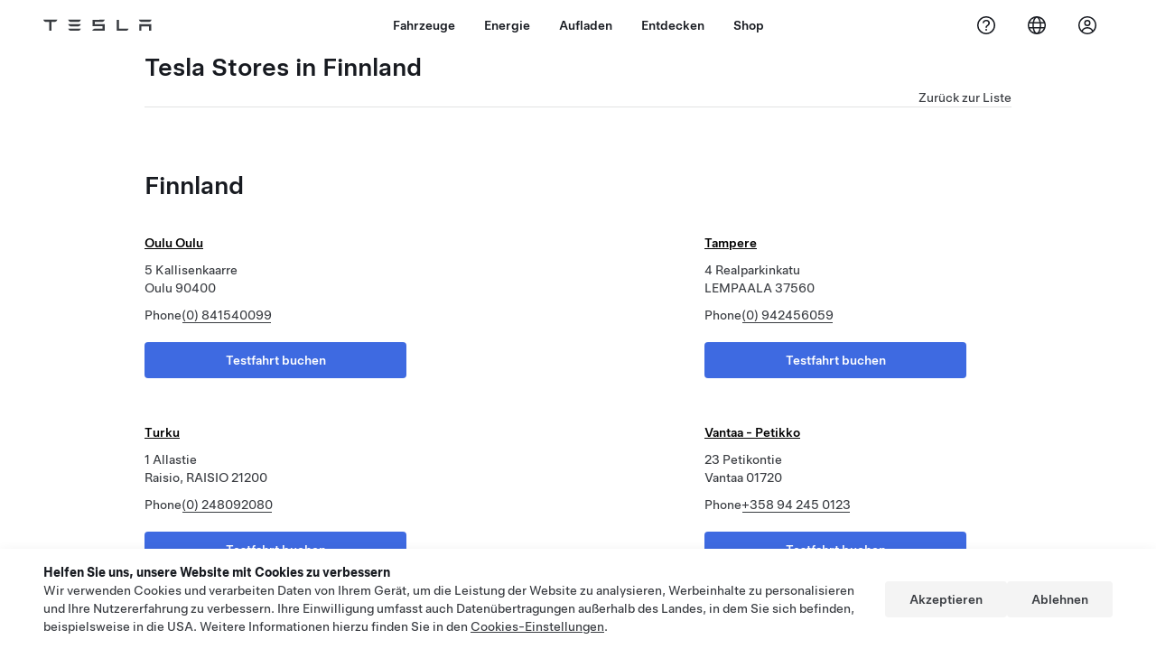

--- FILE ---
content_type: text/html; charset=utf-8
request_url: https://www.tesla.com/de_at/findus/list/stores/Finland
body_size: 12441
content:
<!DOCTYPE html><html dir="ltr" lang="en-US"><head><meta charSet="utf-8" data-next-head=""/><meta name="viewport" content="width=device-width" data-next-head=""/><link href="/assets/findus/icon.ico" rel="icon"/><link rel="stylesheet" media="all" href="https://digitalassets.tesla.com/tesla-design-system/raw/upload/design-system/9.x/index.css"/><meta name="apple-mobile-web-app-status-bar-style" content="black-translucent"/><meta name="viewport" content="width=device-width, initial-scale=1.0, maximum-scale=1.0, user-scalable=no"/><link rel="stylesheet" media="all" href="https://tesla.com/modules/custom/tesla_mega_menu/dist/9.2.0/header.bundle.css"/><link rel="preload" href="/findus/_next/static/css/1c58be8e460ed7b8.css" as="style"/><link rel="stylesheet" href="/findus/_next/static/css/1c58be8e460ed7b8.css" data-n-g=""/><link rel="preload" href="/findus/_next/static/css/8cf2163f1b59ee52.css" as="style"/><link rel="stylesheet" href="/findus/_next/static/css/8cf2163f1b59ee52.css" data-n-p=""/><noscript data-n-css=""></noscript><script defer="" nomodule="" src="/findus/_next/static/chunks/polyfills-42372ed130431b0a.js"></script><script src="/findus/_next/static/chunks/webpack-d7740a60c7f69c57.js" defer=""></script><script src="/findus/_next/static/chunks/framework-f0f34dd321686665.js" defer=""></script><script src="/findus/_next/static/chunks/main-a3f881f48846a3a6.js" defer=""></script><script src="/findus/_next/static/chunks/pages/_app-1b8242b7f1f6483d.js" defer=""></script><script src="/findus/_next/static/chunks/7e42aecb-b13b71ae60be8faf.js" defer=""></script><script src="/findus/_next/static/chunks/3085-ad197560c9590e5f.js" defer=""></script><script src="/findus/_next/static/chunks/7462-a685718f3fb1ca17.js" defer=""></script><script src="/findus/_next/static/chunks/3596-047aab4711b98de2.js" defer=""></script><script src="/findus/_next/static/chunks/6277-6955b67d069419e7.js" defer=""></script><script src="/findus/_next/static/chunks/5707-334bccfe795d1461.js" defer=""></script><script src="/findus/_next/static/chunks/pages/%5Blocale%5D/findus/list/%5BfunctionType%5D/%5Bcountry%5D-00a1af9361d9b1c5.js" defer=""></script><script src="/findus/_next/static/4U0ygX84m1QeWjS3S4cK5/_buildManifest.js" defer=""></script><script src="/findus/_next/static/4U0ygX84m1QeWjS3S4cK5/_ssgManifest.js" defer=""></script></head><script>
          const path = window.location.pathname;
          if (!path.includes("list")) document.documentElement.setAttribute("dir", ["he_il", "ar_il", "ar_ae", "ar_qa", "ar_sa"].includes(path.split("/")[1].toLowerCase()) ? "rtl" : "ltr")
          </script><body><div class="tds-header" id="tds-site-header-wrapper"><div id="mega-menu"></div></div><script src="https://tesla.com/modules/custom/tesla_mega_menu/dist/9.2.0/header.bundle.js"></script><div id="__next"><div><div><div class="list-content"><div class="subregions_page_container"><div class="subregions_page_header_container"><h2 class="subregions_page_header_text">Tesla Stores in  Finnland </h2><p class="subregions_page_back_text"><a class="hover:cursor-pointer" href="/de_AT/findus/list">Zurück zur Liste</a></p></div><div class="subregions_page_locations_container"><div><h4 class="subregion_header">Finnland</h4><div class="subregions_page_locations"><div class="subregion_location"><div class="subregion_location_data"><div><div class="subregion_location_title"><a href="/de_AT/findus/location/store/Oulu"><p>Oulu Oulu </p></a></div><div class="subregion_location_addressLine1">5 Kallisenkaarre</div><div class="subregion_location_addressLine1">Oulu 90400</div></div><div class="styles_listContactContainer__LhUad"><div class="styles_listContantStack__1jq7p"><div class="styles_listContactContent__J5hqS"><div class="styles_contactHeader__aW3Ip"><span class="">Phone</span><span class=""><a class="tds-link" href="tel:(0) 841540099" rel="noopener noreferrer" target="_blank">(0) 841540099</a></span></div></div></div></div><div class="styles_demo-drive-btn__iA9hT"><a href="/de_AT/drive?lat=64.9908886&amp;lng=25.4633158" target="_blank" class="tds-btn tds-btn--primary styles_max-btn-width__XmNMg" rel="noreferrer noopener">Testfahrt buchen</a></div></div></div><div class="subregion_location"><div class="subregion_location_data"><div><div class="subregion_location_title"><a href="/de_AT/findus/location/store/tampere"><p>Tampere</p></a></div><div class="subregion_location_addressLine1">4 Realparkinkatu</div><div class="subregion_location_addressLine1">LEMPAALA 37560</div></div><div class="styles_listContactContainer__LhUad"><div class="styles_listContantStack__1jq7p"><div class="styles_listContactContent__J5hqS"><div class="styles_contactHeader__aW3Ip"><span class="">Phone</span><span class=""><a class="tds-link" href="tel:(0) 942456059" rel="noopener noreferrer" target="_blank">(0) 942456059</a></span></div></div></div></div><div class="styles_demo-drive-btn__iA9hT"><a href="/de_AT/drive?lat=61.3698101&amp;lng=23.8001776" target="_blank" class="tds-btn tds-btn--primary styles_max-btn-width__XmNMg" rel="noreferrer noopener">Testfahrt buchen</a></div></div></div><div class="subregion_location"><div class="subregion_location_data"><div><div class="subregion_location_title"><a href="/de_AT/findus/location/store/9118"><p>Turku</p></a></div><div class="subregion_location_addressLine1">1 Allastie</div><div class="subregion_location_addressLine1">Raisio, RAISIO 21200</div></div><div class="styles_listContactContainer__LhUad"><div class="styles_listContantStack__1jq7p"><div class="styles_listContactContent__J5hqS"><div class="styles_contactHeader__aW3Ip"><span class="">Phone</span><span class=""><a class="tds-link" href="tel:(0) 248092080" rel="noopener noreferrer" target="_blank">(0) 248092080</a></span></div></div></div></div><div class="styles_demo-drive-btn__iA9hT"><a href="/de_AT/drive?lat=60.4936339&amp;lng=22.2036766" target="_blank" class="tds-btn tds-btn--primary styles_max-btn-width__XmNMg" rel="noreferrer noopener">Testfahrt buchen</a></div></div></div><div class="subregion_location"><div class="subregion_location_data"><div><div class="subregion_location_title"><a href="/de_AT/findus/location/store/26258"><p> Vantaa - Petikko</p></a></div><div class="subregion_location_addressLine1">23 Petikontie</div><div class="subregion_location_addressLine1">Vantaa 01720</div></div><div class="styles_listContactContainer__LhUad"><div class="styles_listContantStack__1jq7p"><div class="styles_listContactContent__J5hqS"><div class="styles_contactHeader__aW3Ip"><span class="">Phone</span><span class=""><a class="tds-link" href="tel:+358 94 245 0123" rel="noopener noreferrer" target="_blank">+358 94 245 0123</a></span></div></div></div></div><div class="styles_demo-drive-btn__iA9hT"><a href="/de_AT/drive?lat=60.2820868&amp;lng=24.8215689" target="_blank" class="tds-btn tds-btn--primary styles_max-btn-width__XmNMg" rel="noreferrer noopener">Testfahrt buchen</a></div></div></div></div></div></div></div><div class="footer-links"><a class="tds-link tds-link--secondary footer-link-text" href="/de_AT/about?redirect=no" target="_blank">Tesla © <!-- -->2025</a><a class="tds-link tds-link--secondary footer-link-text" href="/de_AT/about/legal?redirect=no" target="_blank">Datenschutz u. Rechtsgrundlagen</a><a class="tds-link tds-link--secondary footer-link-text" href="/de_AT/impressum?redirect=no" target="_blank">Impressum</a><a class="tds-link tds-link--secondary footer-link-text" href="/de_AT/contact?redirect=no" target="_blank">Kontakt</a><a class="tds-link tds-link--secondary footer-link-text" href="/de_AT/careers?redirect=no" target="_blank">Karriere</a><a class="tds-link tds-link--secondary footer-link-text" href="/de_AT/updates?redirect=no" target="_blank">Newsletter</a><a class="tds-link tds-link--secondary footer-link-text" href="/de_AT/findus/list?redirect=no" target="_blank">Standorte</a></div></div></div></div></div><script id="__NEXT_DATA__" type="application/json">{"props":{"pageProps":{"country":"Finland","countryLabels":{"AD":"Andorra","AE":"United Arab Emirates","AF":"Afghanistan","AG":"Antigua and Barbuda","AI":"Anguilla","AL":"Albania","AM":"Armenia","AN":"Netherlands Antilles","AO":"Angola","AQ":"Antarctica","AR":"Argentina","AS":"American Samoa","AT":"Austria","AU":"Australia","AW":"Aruba","AX":"Aland Islands","AZ":"Azerbaijan","BA":"Bosnia and Herzegovina","BB":"Barbados","BD":"Bangladesh","BE":"Belgium","BF":"Burkina Faso","BG":"Bulgaria","BH":"Bahrain","BI":"Burundi","BJ":"Benin","BL":"Saint Barthélemy","BM":"Bermuda","BN":"Brunei","BO":"Bolivia","BQ":"Caribbean Netherlands","BR":"Brazil","BS":"Bahamas","BT":"Bhutan","BV":"Bouvet Island","BW":"Botswana","BY":"Belarus","BZ":"Belize","CA":"Canada","CC":"Cocos (Keeling) Islands","CD":"Congo (Kinshasa)","CF":"Central African Republic","CG":"Congo (Brazzaville)","CH":"Switzerland","CI":"Ivory Coast","CK":"Cook Islands","CL":"Chile","CM":"Cameroon","CN":"China Mainland","CO":"Colombia","CR":"Costa Rica","CU":"Cuba","CV":"Cape Verde","CW":"Curaçao","CX":"Christmas Island","CY":"Cyprus","CZ":"Czech Republic","DE":"Germany","DJ":"Djibouti","DK":"Denmark","DM":"Dominica","DO":"Dominican Republic","DZ":"Algeria","EC":"Ecuador","EE":"Estonia","EG":"Egypt","EH":"Western Sahara","ER":"Eritrea","ES":"Spain","ET":"Ethiopia","FI":"Finland","FJ":"Fiji","FK":"Falkland Islands","FM":"Micronesia","FO":"Faroe Islands","FR":"France","GA":"Gabon","GB":"United Kingdom","GD":"Grenada","GE":"Georgia","GF":"French Guiana","GG":"Guernsey","GH":"Ghana","GI":"Gibraltar","GL":"Greenland","GM":"Gambia","GN":"Guinea","GP":"Guadeloupe","GQ":"Equatorial Guinea","GR":"Greece","GS":"South Georgia and the South Sandwich Islands","GT":"Guatemala","GU":"Guam","GW":"Guinea-Bissau","GY":"Guyana","HK":"Hong Kong","HM":"Heard Island and McDonald Islands","HN":"Honduras","HR":"Croatia","HT":"Haiti","HU":"Hungary","ID":"Indonesia","IE":"Ireland","IL":"Israel","IM":"Isle of Man","IN":"India","IO":"British Indian Ocean Territory","IQ":"Iraq","IR":"Iran","IS":"Iceland","IT":"Italy","JE":"Jersey","JM":"Jamaica","JO":"Jordan","JP":"Japan","KE":"Kenya","KG":"Kyrgyzstan","KH":"Cambodia","KI":"Kiribati","KM":"Comoros","KN":"Saint Kitts and Nevis","KP":"North Korea","KR":"South Korea","KW":"Kuwait","KY":"Cayman Islands","KZ":"Kazakhstan","LA":"Laos","LB":"Lebanon","LC":"Saint Lucia","LI":"Liechtenstein","LK":"Sri Lanka","LR":"Liberia","LS":"Lesotho","LT":"Lithuania","LU":"Luxembourg","LV":"Latvia","LY":"Libya","MA":"Morocco","MC":"Monaco","MD":"Moldova","ME":"Montenegro","MF":"Saint Martin (French part)","MG":"Madagascar","MH":"Marshall Islands","MK":"Macedonia","ML":"Mali","MM":"Myanmar","MN":"Mongolia","MO":"Macau","MP":"Northern Mariana Islands","MQ":"Martinique","MR":"Mauritania","MS":"Montserrat","MT":"Malta","MU":"Mauritius","MV":"Maldives","MW":"Malawi","MX":"Mexico","MY":"Malaysia","MZ":"Mozambique","NA":"Namibia","NC":"New Caledonia","NE":"Niger","NF":"Norfolk Island","NG":"Nigeria","NI":"Nicaragua","NL":"Netherlands","NO":"Norway","NP":"Nepal","NR":"Nauru","NU":"Niue","NZ":"New Zealand","OM":"Oman","PA":"Panama","PE":"Peru","PF":"French Polynesia","PG":"Papua New Guinea","PH":"Philippines","PK":"Pakistan","PL":"Poland","PM":"Saint Pierre and Miquelon","PN":"Pitcairn","PR":"Puerto Rico","PS":"Palestinian Territory","PT":"Portugal","PW":"Palau","PY":"Paraguay","QA":"Qatar","RE":"Reunion","RO":"Romania","RS":"Serbia","RU":"Russia","RW":"Rwanda","SA":"Saudi Arabia","SB":"Solomon Islands","SC":"Seychelles","SD":"Sudan","SE":"Sweden","SG":"Singapore","SH":"Saint Helena","SI":"Slovenia","SJ":"Svalbard and Jan Mayen","SK":"Slovakia","SL":"Sierra Leone","SM":"San Marino","SN":"Senegal","SO":"Somalia","SR":"Suriname","SS":"South Sudan","ST":"Sao Tome and Principe","SV":"El Salvador","SX":"Sint Maarten","SY":"Syria","SZ":"Swaziland","TC":"Turks and Caicos Islands","TD":"Chad","TF":"French Southern Territories","TG":"Togo","TH":"Thailand","TJ":"Tajikistan","TK":"Tokelau","TL":"Timor-Leste","TM":"Turkmenistan","TN":"Tunisia","TO":"Tonga","TR":"Turkey","TT":"Trinidad and Tobago","TV":"Tuvalu","TW":"Taiwan","TZ":"Tanzania","UA":"Ukraine","UG":"Uganda","UM":"United States Minor Outlying Islands","US":"United States","UY":"Uruguay","UZ":"Uzbekistan","VA":"Vatican","VC":"Saint Vincent and the Grenadines","VE":"Venezuela","VG":"British Virgin Islands","VI":"U.S. Virgin Islands","VN":"Vietnam","VU":"Vanuatu","WF":"Wallis and Futuna","WS":"Samoa","YE":"Yemen","YT":"Mayotte","ZA":"South Africa","ZM":"Zambia","ZW":"Zimbabwe"},"data":[{"latitude":61.3698101,"location_type":["sales"],"location_url_slug":"tampere","longitude":23.8001776,"title":"locations","uuid":"37926167","inCN":false,"inHkMoTw":false,"trtId":"8689","_source":{"marketing":{"phone_numbers":"(0) 942456059","show_on_bodyshop_support_page":false,"location_url_slug":"tampere","translations":{"customerFacingName":{"en-US":"Tampere"}},"show_on_find_us":true,"store_sub_region":{"display_name":"Finland"},"display_name":"Tampere","service_center_phone":"+358 (0) 75 326 3818","roadside_assistance_number":""},"supercharger_function":{"actual_latitude":null,"actual_longitude":null,"access_type":"Service","vote_winner_quarter":null,"open_to_non_tesla":false,"coming_soon_longitude":"23.799457","show_on_find_us":"1","project_status":"Open","site_status":"open","coming_soon_name":null,"charging_accessibility":"Tesla Only","coming_soon_latitude":"61.368866"},"destination_charger_function":{"access_type":null,"open_to_non_tesla":null,"show_on_find_us":false,"project_status":null,"phone_number":null},"functions":[{"translations":{"customerFacingName":{"en-US":"Tampere LEMPAALA "}},"name":"Charging_Supercharger","opening_date":"2020-03-30","status":"Pending"},{"translations":{"customerFacingName":{"en-US":"Tampere"}},"name":"Tesla_Center_Sales","opening_date":"2020-03-27","status":"Open"},{"translations":{"customerFacingName":{"en-US":"Tesla Service Tampere"}},"name":"Tesla_Center_Service","opening_date":"2020-03-30","status":"Open"},{"translations":{"customerFacingName":{"en-US":"Tampere LEMPAALA "}},"name":"Tesla_Center_Delivery","opening_date":"2020-03-30","status":"Open"},{"translations":{"customerFacingName":{"en-US":"Tesla Tampere "}},"name":"Self_Serve_Demo_Drive","opening_date":"2025-10-28","status":"Open"},{"name":"Vendor_Tire_Hotel","opening_date":"2020-03-27","status":"Open"}],"attributes":[{"name":"Tesla_Center_Sales_Customer_Facing"},{"name":"Tesla_Center_Service_Glass"},{"name":"Tesla_Center_Service_Tires"},{"name":"Tesla_Center_Service_Touchless_Pickup_And_Dropoff"},{"name":"Tesla_Center_Sales_Tesla_Center"},{"name":"Demo_Drive_Extended_Hours"}],"key_data":{"address":{"country":"FI","address_validated":false,"city":"LEMPAALA","address_1":"4 Realparkinkatu","address_2":"","latitude":61.3698101,"county":null,"state_province":"","locale":"en-US","address_number":"4","address_street":"Realparkinkatu","district":null,"country_name":"Finland","address_provider_enum":"google","postal_code":"37560","postal_code_suffix":"","longitude":23.8001776},"address_by_locale":[{"country":"FI","city":"LEMPAALA","address_1":"4 Realparkinkatu","address_2":"","latitude":61.3698101,"country_name":null,"state_province":"","locale":"en-US","postal_code":"37560","longitude":23.8001776}],"geo_point":{"lon":23.8001776,"lat":61.3698101},"status":{"name":"Open"}},"sales_function":{"show_on_find_us":true},"service_function":{"coming_soon_longitude":null,"show_on_find_us":true,"coming_soon_name":null,"hour24_hotline_number":null,"coming_soon_latitude":null,"find_us_status":null},"delivery_function":{"show_on_find_us":true}}},{"latitude":60.4936339,"location_type":["sales"],"location_url_slug":"9118","longitude":22.2036766,"title":"locations","uuid":"37926170","inCN":false,"inHkMoTw":false,"trtId":"9118","_source":{"marketing":{"phone_numbers":"(0) 248092080","show_on_bodyshop_support_page":false,"location_url_slug":"9118","translations":{"customerFacingName":{"en-US":"Turku "}},"show_on_find_us":false,"store_sub_region":{"display_name":"Finland"},"display_name":"Turku ","service_center_phone":null,"roadside_assistance_number":"+358942725040"},"supercharger_function":{"actual_latitude":"60.4936339","actual_longitude":"22.2036767","access_type":"Private","vote_winner_quarter":null,"open_to_non_tesla":false,"coming_soon_longitude":null,"show_on_find_us":"0","project_status":"Open","site_status":"open","coming_soon_name":null,"charging_accessibility":"Tesla Only","coming_soon_latitude":null},"destination_charger_function":{"access_type":null,"open_to_non_tesla":null,"show_on_find_us":false,"project_status":null,"phone_number":null},"functions":[{"translations":{"customerFacingName":{"en-US":"Turku"}},"name":"Tesla_Center_Delivery","opening_date":null,"status":"Open"},{"translations":{"customerFacingName":{"en-US":"Turku"}},"name":"Self_Serve_Demo_Drive","opening_date":"2025-10-28","status":"Open"},{"translations":{"customerFacingName":{"en-US":"Tesla Service Turku "}},"name":"Tesla_Center_Service","opening_date":"2024-04-14","status":"Open"},{"translations":{"customerFacingName":{"en-US":"Turku"}},"name":"Tesla_Center_Sales","opening_date":"2024-07-07","status":"Open"}],"attributes":[{"name":"Tesla_Center_Service_Glass"},{"name":"Tesla_Center_Sales_Customer_Facing"},{"name":"Demo_Drive_Service"},{"name":"Tesla_Center_Service_Tires"},{"name":"Tesla_Center_Service_Touchless_Pickup_And_Dropoff"},{"name":"Tesla_Center_Sales_Tesla_Center"},{"name":"Demo_Drive_Extended_Hours"}],"key_data":{"address":{"country":"FI","address_validated":false,"city":"Raisio","address_1":"1 Allastie","address_2":"","latitude":60.4936339,"county":null,"state_province":"RAISIO","locale":"en-US","address_number":"1","address_street":"Allastie","district":"","country_name":"Finland","address_provider_enum":"google","postal_code":"21200","postal_code_suffix":"","longitude":22.2036766},"address_by_locale":[{"country":"FI","city":"Raisio","address_1":"1 Allastie","address_2":"","latitude":60.4936339,"country_name":null,"state_province":"RAISIO","locale":"en-US","postal_code":"21200","longitude":22.2036766}],"geo_point":{"lon":22.2036766,"lat":60.4936339},"status":{"name":"Open"}},"sales_function":{"show_on_find_us":true},"service_function":{"coming_soon_longitude":null,"show_on_find_us":true,"coming_soon_name":null,"hour24_hotline_number":null,"coming_soon_latitude":null,"find_us_status":null},"delivery_function":{"show_on_find_us":true}}},{"latitude":64.9908886,"location_type":["sales"],"location_url_slug":"Oulu","longitude":25.4633158,"title":"locations","uuid":"37926169","inCN":false,"inHkMoTw":false,"trtId":"9210","_source":{"marketing":{"phone_numbers":"(0) 841540099","show_on_bodyshop_support_page":false,"location_url_slug":"Oulu","translations":{"customerFacingName":{"en-US":"Oulu"}},"show_on_find_us":true,"store_sub_region":{"display_name":"Finland"},"display_name":"Oulu","service_center_phone":"+358841540099","roadside_assistance_number":"+358942725040"},"supercharger_function":{"actual_latitude":"64.9908689","actual_longitude":"25.4633803","access_type":"Service","vote_winner_quarter":null,"open_to_non_tesla":false,"coming_soon_longitude":null,"show_on_find_us":"0","project_status":"Open","site_status":"open","coming_soon_name":null,"charging_accessibility":"Tesla Only","coming_soon_latitude":null},"destination_charger_function":{"access_type":null,"open_to_non_tesla":null,"show_on_find_us":false,"project_status":null,"phone_number":null},"functions":[{"translations":{"customerFacingName":{"en-US":"Tesla Oulu"}},"name":"Self_Serve_Demo_Drive","opening_date":"2025-10-28","status":"Open"},{"translations":{"customerFacingName":{"en-US":"Tesla Service Oulu"}},"name":"Tesla_Center_Service","opening_date":"2023-06-01","status":"Open"},{"translations":{"customerFacingName":{"en-US":"Oulu Oulu "}},"name":"Tesla_Center_Sales","opening_date":"2023-06-01","status":"Open"},{"name":"Charging_Supercharger","opening_date":null,"status":"Pending"},{"translations":{"customerFacingName":{"en-US":"Oulu Oulu "}},"name":"Tesla_Center_Delivery","opening_date":"2023-06-01","status":"Open"},{"name":"Vendor_Tire_Hotel","opening_date":"2023-05-31","status":"Open"}],"attributes":[{"name":"Tesla_Center_Service_Temp_Service"},{"name":"Tesla_Center_Service_Glass"},{"name":"Tesla_Center_Sales_Customer_Facing"},{"name":"Tesla_Center_Service_Non-Customer_Facing"},{"name":"Tesla_Center_Delivery_Customer_Facing"},{"name":"Tesla_Center_Service_Tires"},{"name":"Tesla_Center_Service_Touchless_Pickup_And_Dropoff"},{"name":"Tesla_Center_Sales_Tesla_Center"},{"name":"Demo_Drive_Extended_Hours"}],"key_data":{"address":{"country":"FI","address_validated":false,"city":"Oulu","address_1":"5 Kallisenkaarre","address_2":"","latitude":64.9908886,"county":null,"state_province":"","locale":"en-US","address_number":"5","address_street":"Kallisenkaarre","district":"","country_name":"Finland","address_provider_enum":"google","postal_code":"90400","postal_code_suffix":"","longitude":25.4633158},"address_by_locale":[{"country":"FI","city":"Oulu","address_1":"5 Kallisenkaarre","address_2":"","latitude":64.9908886,"country_name":null,"state_province":"","locale":"en-US","postal_code":"90400","longitude":25.4633158}],"geo_point":{"lon":25.4633158,"lat":64.9908886},"status":{"name":"Open"}},"sales_function":{"show_on_find_us":true},"service_function":{"coming_soon_longitude":null,"show_on_find_us":true,"coming_soon_name":null,"hour24_hotline_number":null,"coming_soon_latitude":null,"find_us_status":null},"delivery_function":{"show_on_find_us":true}}},{"latitude":60.2820868,"location_type":["sales"],"location_url_slug":"26258","longitude":24.8215689,"title":"locations","uuid":"37926168","inCN":false,"inHkMoTw":false,"trtId":"26258","_source":{"marketing":{"phone_numbers":"+358 94 245 0123","show_on_bodyshop_support_page":false,"location_url_slug":"26258","translations":{"customerFacingName":{"en-US":"Vantaa Petikko "}},"show_on_find_us":false,"store_sub_region":{"display_name":"Finland"},"display_name":"Vantaa Petikko ","service_center_phone":"+358 94 245 0123","roadside_assistance_number":"+358942725040"},"supercharger_function":{"actual_latitude":"60.282102","actual_longitude":"24.821565","access_type":"Service","vote_winner_quarter":null,"open_to_non_tesla":false,"coming_soon_longitude":null,"show_on_find_us":"0","project_status":"Open","site_status":"open","coming_soon_name":null,"charging_accessibility":"Tesla Only","coming_soon_latitude":null},"destination_charger_function":{"access_type":null,"open_to_non_tesla":null,"show_on_find_us":false,"project_status":null,"phone_number":null},"functions":[{"name":"Charging_Supercharger","opening_date":null,"status":"Pending"},{"translations":{"customerFacingName":{"en-US":"Tesla Helsinki-Petikontie"}},"name":"Self_Serve_Demo_Drive","opening_date":"2025-10-28","status":"Open"},{"translations":{"customerFacingName":{"en-US":" Vantaa Petikko"}},"name":"Tesla_Center_Delivery","opening_date":null,"status":"Fully Executed"},{"translations":{"customerFacingName":{"en-US":" Vantaa - Petikko"}},"name":"Tesla_Center_Sales","opening_date":"2024-06-27","status":"Open"},{"translations":{"customerFacingName":{"en-US":"Tesla Service Vantaa - Petikko"}},"name":"Tesla_Center_Service","opening_date":"2024-10-31","status":"Open"}],"attributes":[{"name":"Tesla_Center_Sales_Customer_Facing"},{"name":"Tesla_Center_Service_Glass"},{"name":"Tesla_Center_Service_Tires"},{"name":"Tesla_Center_Service_Touchless_Pickup_And_Dropoff"},{"name":"Tesla_Center_Sales_Tesla_Center"},{"name":"Demo_Drive_Extended_Hours"}],"key_data":{"address":{"country":"FI","address_validated":false,"city":"Vantaa","address_1":"23 Petikontie","address_2":"","latitude":60.2820868,"county":null,"state_province":"","locale":"en-US","address_number":"23","address_street":"Petikontie","district":null,"country_name":"Finland","address_provider_enum":"google","postal_code":"01720","postal_code_suffix":"","longitude":24.8215689},"address_by_locale":[{"country":"FI","city":"Vantaa","address_1":"23 Petikontie","address_2":"","latitude":60.2820868,"country_name":null,"state_province":"","locale":"en-US","postal_code":"01720","longitude":24.8215689}],"geo_point":{"lon":24.8215689,"lat":60.2820868},"status":{"name":"Open"}},"sales_function":{"show_on_find_us":true},"service_function":{"coming_soon_longitude":null,"show_on_find_us":true,"coming_soon_name":null,"hour24_hotline_number":null,"coming_soon_latitude":null,"find_us_status":"Open"},"delivery_function":{"show_on_find_us":false}}}],"functionType":"stores","translations":{"app_strings":{"findUs_description":"Verwenden Sie die interaktive Karte „Uns finden“, um Tesla-Ladestationen, Service Center, Galerien und Tesla Stores unterwegs zu finden.","findUs_keywords":"Karte mit Tesla Ladestationen, Tesla Ladestationen, Tesla Ladestationen in meiner Nähe, Tesla Store, Tesla Service Center, Tesla Galerie, Elektrofahrzeug-Ladestation, wo kann ich meinen Tesla aufladen, Elektrofahrzeug-Ladestationen, Elektroauto-Ladestationen, Aufladen von Elektroautos, interaktive Karte „Uns finden“, globale Supercharger-Karte, globale Tesla Ladestationskarte, globale Destination Charger","title":"Uns Finden | Tesla"},"errors":{"default":"Es ist ein Fehler aufgetreten!","noLocations":"Für Ihre Suchanfrage wurden keine Standorte gefunden.","serviceDown":"Verbindung mit dem Service nicht möglich."},"filters":{"__RestOfWorld":{"all_demo_drive":"Probefahrt"},"all_destination_chargers":"„Destination Charging“-Ladestationen","all_service_collision":"Service \u0026 Karosseriereparatur","all_stores_and_delivery":"Stores und Galerien","all_superchargers":"Supercharger","bodyRepairCenter":"Karosseriewerkstatt","bodyshop":"Karosseriewerkstätten","buttons":{"apply":"Anwenden","cancel":"Abbrechen","clear":"Löschen"},"coming_soon_service_centers":"Service Center in naher Zukunft","coming_soon_superchargers":"Supercharger in naher Zukunft","delivery_centers":"Auslieferungszentren","desktopLabel":"Uns Finden","in_store_demo_drive":"Im Store","mobileLabel":"Filter","nacs_superchargers":"NACS-Partner","open_to_all_evs_superchargers":"Andere Elektrofahrzeuge","open_to_all_evs_destination_chargers":"Andere Elektrofahrzeuge","self_serve_demo_drive":"Self-Serve","vehicle_type":"Fahrzeugtyp:","stores":"Stores","tesla_collision_centers":"Tesla-Karosseriewerkstätten","tesla_exclusive_superchargers":"Tesla","tesla_exclusive_destination_chargers":"Tesla","tesla_service_centers":"Service Center"},"callback":{"request_a_call":"Um Rückruf bitten","callback_requested":"Rückruf angefordert","callback_failed":"Rückrufanforderung fehlgeschlagen","first_name":"Vorname","last_name":"Nachname","email":"E-Mail","phone":"Telefon","zip_code":"Postleitzahl","notes":"Hinweise","feedback_optional":"Optional","product_interest":"Produkt, welches Sie interessiert","submit":"Senden","model_s":"Model S","model_3":"Model 3","model_x":"Model X","model_y":"Model Y","cybertruck":"Cybertruck","roadster":"Roadster","solar_panels":"Solarpanele","solar_roof":"Solar Roof","charging":"Aufladen","powerwall":"Powerwall","get_updates":"Updates","required":"Pflichtfeld","invalid_email":"E-Mail-Adresse ungültig","invalid_phone":"Ungültige Telefonnummer","select_one_product":"Mindestens ein Produkt auswählen","callback_success":"Ein Tesla-Berater wird Sie so bald wie möglich kontaktieren.\nTesla wird Sie zudem regelmäßig mit Neuigkeiten über die von Ihnen angegebene E-Mail-Adresse auf dem Laufenden halten.","callback_error":"Bitte erneut versuchen","non_emea_consent_message":"Durch Anklicken von \u0026quot;Senden\u0026quot; erlaube ich Tesla, mich über die von mir bereitgestellten Kontaktinformationen zu kontaktieren. Ich verstehe, dass für Anrufe oder Nachrichten automatisches bzw. computergestütztes Anwählen oder vorab aufgenommenen Nachrichten verwendet werden können. Es gelten die normalen Nachrichten- und Datengebühren. Ich kann mich jederzeit in der Tesla App oder durch \u003ca href=\"{{URL}}\" class=\"tds-link\"\u003eAbbestellen\u003c/a\u003e abmelden. Diese Einwilligung ist für Ihre Anfrage nicht erforderlich.","emea_consent_message":"Ich bin damit einverstanden, weitere Informationen und Angebote zu Tesla-Produkten zu empfangen und auch durch automatisierte Anrufe oder Texte kontaktiert zu werden. Ich verstehe und stimme der \u003ca href=\"{{PRIVACY}}\" class=\"tds-link\"\u003eTesla Datenschutzerklärung\u003c/a\u003e und den \u003ca href=\"{{TERMS}}\" class=\"tds-link\"\u003eNutzungsbedingungen\u003c/a\u003e zu."},"footer":{"careers":"Karriere","contact":"Kontakt","forums":"Foren","impressum":"Impressum","locations":"Standorte","newsletter":"Newsletter","privacyLegal":"Datenschutz u. Rechtsgrundlagen","recallInfo":"Rückruf-Info","signOut":"Abmelden","teslaConnect":"Tesla Connect"},"list":{"commonStrings":{"title":"Uns Finden","backToList":"Zurück zur Liste"},"country":{"AD":"Andorra","AE":"Vereinigte Arabische Emirate","AF":"Afghanistan","AG":"Antigua und Barbuda","AI":"Anguilla","AL":"Albanien","AM":"Armenien","AN":"Niederländische Antillen","AO":"Angola","AQ":"Antarktis","AR":"Argentinien","AS":" Amerikanisch-Samoa","AT":"Österreich","AU":"Australien","AW":"Aruba","AX":"Åland-Inseln","AZ":"Aserbaidschan ","BA":"Bosnien-Herzegowina","BB":"Barbados","BD":"Bangladesch","BE":"Belgien","BF":"Burkina Faso","BG":"Bulgarien","BH":"Bahrain","BI":"Burundi","BJ":"Benin","BL":"St. Barthélemy","BM":"Bermuda","BN":"Brunei","BO":"Bolivien","BQ":"Karibische Niederlande","BR":"Brasilien","BS":"Bahamas","BT":"Bhutan ","BV":"Bouvet-Insel","BW":"Botswana","BY":"Weißrussland","BZ":"Belize","CA":"Kanada","CC":"Kokosinseln","CD":"Kongo (Kinshasa)","CF":"Zentralafrikanische Republik","CG":"Kongo (Brazzaville)","CH":"Schweiz","CI":"Elfenbeinküste","CK":"Cook Islands","CL":"Chile","CM":"Kamerun","CN":"China (Festland)","CO":"Kolombien","CR":"Costa Rica","CU":"Kuba","CV":"Kapverden","CW":"Curaçao","CX":"Weihnachtsinsel","CY":"Zypern","CZ":"Tschechische Republik","DE":"Deutschland","DJ":"Dschibuti","DK":"Dänemark","DM":"Dominica","DO":"Dominikanische Republik","DZ":"Algerien","EC":"Ecuador","EE":"Estland","EG":"Ägypten","EH":"Westsahara","ER":"Eritrea","ES":"Spanien","ET":"Äthiopien","FI":"Finnland","FJ":"Fidschi","FK":"Falklandinseln","FM":"Mikronesien","FO":"Färöer-Inseln","FR":"Frankreich","GA":"Gabun","GB":"Großbritannien","GD":"Granada","GE":"Georgien","GF":"Französisch-Guayana","GG":"Guernsey","GH":"Ghana","GI":"Gibraltar","GL":"Grönland","GM":"Gambia","GN":"Guinea","GP":"Guadeloupe","GQ":"Äquatorialguinea","GR":"Griechenland","GS":"Südgeorgien und Südliche Sandwichinseln","GT":"Guatemala","GU":"Guam","GW":"Guinea-Bissau","GY":"Guyana","HK":"Hong Kong","HM":"Heardinsel und McDonaldinseln","HN":"Honduras","HR":"Kroatien","HT":"Haiti","HU":"Ungarn","ID":"Indonesien","IE":"Irland","IL":"Israel","IM":"Isle of Man","IN":"Indien","IO":"Britisches Territorium im Indischen Ozean","IQ":"Irak","IR":"Iran","IS":"Island","IT":"Italien","JE":"Jersey","JM":"Jamaika","JO":"Jordanien","JP":"Japan","KE":"Kenia","KG":"Kirgisistan ","KH":"Kambodscha","KI":"Kiribati","KM":"Komoren","KN":"St. Kitts und Nevis","KP":"Nordkorea","KR":"Südkorea","KW":"Kuwait","KY":"Caimaninseln","KZ":"Kasachstan","LA":"Laos","LB":"Libanon","LC":"Saint Lucia","LI":"Liechtenstein","LK":"Sri Lanka","LR":"Liberia","LS":"Lesotho","LT":"Litauen","LU":"Luxemburg","LV":"Lettland","LY":"Libyen","MA":"Marokko ","MC":"Monaco","MD":"Moldawien","ME":"Montenegro","MF":"Saint Martin (französischer Teil)","MG":"Madagaskar","MH":"Marshallinseln ","MK":"Mazedonien","ML":"Mali","MM":"Myanmar","MN":"Mongolei","MO":"Macao","MP":"Nördliche Marianen","MQ":"Martinique","MR":"Mauritanien","MS":"Montserrat","MT":"Malta","MU":"Mauritius","MV":"Malediven","MW":"Malawi","MX":"Mexiko","MY":"Malaysia","MZ":"Mosambik","NA":"Namibien","NC":"Neukaledonien","NE":"Niger","NF":"Norfolkinsel ","NG":"Nigeria","NI":"Nicaragua","NL":"Niederlande","NO":"Norwegen","NP":"Nepal","NR":"Nauru","NU":"Niue","NZ":"Neuseeland","OM":"Oman","PA":"Panama","PE":"Peru","PF":"Französisch-Polynesien","PG":"Papua-Neuguinea","PH":"Philippinen","PK":"Pakistan","PL":"Polen","PM":"St. Pierre und Miquelon","PN":"Pitcairn","PR":"Puerto Rico","PS":"Palästinensergebiete","PT":"Portugal","PW":"Palau","PY":"Paraguay","QA":"Katar","RE":"Réunion","RO":"Rumänien","RS":"Serbien","RU":"Russland","RW":"Ruanda","SA":"Saudi-Arabien","SB":"Salomoninseln","SC":"Seychellen","SD":"Sudan","SE":"Schweden","SG":"Singapur","SH":"Sankt Helena","SI":"Slowenien","SJ":"Spitzbergen und Jan-Mayen-Inseln","SK":"Slowakei","SL":"Sierra Leone","SM":"San Marino","SN":"Senegal","SO":"Somalia","SR":"Surinam","SS":"Südsudan","ST":"Sao Tome und Principe","SV":"El Salvador","SX":"Sint Maarten","SY":"Syrien","SZ":"Swasiland","TC":"Turks- und Caicosinseln","TD":"Tschad","TF":"Französische Gebiete im südlichen Indischen Ozean","TG":"Togo","TH":"Thailand","TJ":"Tadschikistan","TK":"Tokelau","TL":"Demokratische Republik Timor-Leste","TM":"Turkmenistan","TN":"Tunesien","TO":"Tonga","TR":"Türkei","TT":"Trinidad und Tobago","TV":"Tuvalu","TW":"Taiwan","TZ":"Tansania","UA":"Ukraine","UG":"Uganda","UM":"United States Minor Outlying Islands","US":"Vereinigte Staaten","UY":"Uruguay","UZ":"Usbekistan","VA":"Vatikan","VC":"St. Vincent und die Grenadinen","VE":"Venezuela","VG":"Britische Jungferninseln","VI":"Amerikanische Jungferninseln","VN":"Vietnam","VU":"Vanuatu","WF":"Wallis und Futuna","WS":"Samoa","YE":"Jemen","YT":"Mayotte","ZA":"Südafrika","ZM":"Sambia","ZW":"Simbabwe"},"countryPageHeader":{"bodyshop":{"Andorra":"Tesla-Karosseriewerkstätten in Andorra","Australia":"Tesla-Karosseriewerkstätten in Australien","Austria":"Tesla-Karosseriewerkstätten in Österreich","Belgium":"Tesla-Karosseriewerkstätten in Belgien","Bosnia and Herzegovina":"Tesla-Karosseriewerkstätten in Bosnien und Herzegowina","Bulgaria":"Tesla-Karosseriewerkstätten in Bulgarien","Canada":"Tesla-Karosseriewerkstätten in Kanada","Chile":"Tesla-Karosseriewerkstätten in Chile","China":"Tesla-Karosseriewerkstätten in China","China Mainland":"Tesla-Karosseriewerkstätten in China","Colombia":"Tesla-Karosseriewerkstätten in Colombia","Croatia":"Tesla-Karosseriewerkstätten in Kroatien","Czech Republic":"Tesla-Karosseriewerkstätten in Tschechien","Czechia":"Tesla-Karosseriewerkstätten in Tschechien","Denmark":"Tesla-Karosseriewerkstätten in Dänemark","Estonia":"Tesla-Karosseriewerkstätten in Estland","Europe (Other)":"Tesla-Karosseriewerkstätten in Europa (Sonstige)","Finland":"Tesla-Karosseriewerkstätten in Finnland","France":"Tesla-Karosseriewerkstätten in Frankreich","Germany":"Tesla-Karosseriewerkstätten in Deutschland","Gibraltar":"Tesla-Karosseriewerkstätten in Gibraltar","Greece":"Tesla-Karosseriewerkstätten in Griechenland","Hungary":"Tesla-Karosseriewerkstätten in Ungarn","Iceland":"Tesla-Karosseriewerkstätten in Island","India":"Tesla-Karosseriewerkstätten in Indien","Ireland":"Tesla-Karosseriewerkstätten in Irland","Israel":"Tesla-Karosseriewerkstätten in Israel","Italy":"Tesla-Karosseriewerkstätten in Italien","Japan":"Tesla-Karosseriewerkstätten in Japan","Jordan":"Tesla-Karosseriewerkstätten in Jordanien","Kazakhstan":"Tesla-Karosseriewerkstätten in Kasachstan","Latvia":"Tesla-Karosseriewerkstätten in Lettland","Liechtenstein":"Tesla-Karosseriewerkstätten in Liechtenstein","Lithuania":"Tesla-Karosseriewerkstätten in Litauen","Luxembourg":"Tesla-Karosseriewerkstätten in Luxemburg","Malta":"Tesla-Karosseriewerkstätten in Malta","Mexico":"Tesla-Karosseriewerkstätten in Mexiko","Montenegro":"Tesla-Karosseriewerkstätten in Montenegro","Nederland":"Tesla-Karosseriewerkstätten in den Niederlanden","Netherlands":"Tesla-Karosseriewerkstätten in den Niederlanden","New Zealand":"Tesla-Karosseriewerkstätten in Neuseeland","North Macedonia":"Tesla-Karosseriewerkstätten in Nordmazedonien","Norway":"Tesla-Karosseriewerkstätten in Norwegen","Philippines":"Tesla-Karosseriewerkstätten auf den Philippinen","Poland":"Tesla-Karosseriewerkstätten in Polen","Portugal":"Tesla-Karosseriewerkstätten in Portugal","Qatar":"Tesla-Karosseriewerkstätten in Katar","Romania":"Tesla-Karosseriewerkstätten in Rumänien","Russia":"Tesla-Karosseriewerkstätten in Russland","San Marino":"Tesla-Karosseriewerkstätten in San Marino","Serbia":"Tesla-Karosseriewerkstätten in Serbien","Singapore":"Tesla-Karosseriewerkstätten in Singapur","Slovakia":"Tesla-Karosseriewerkstätten in der Slowakei","Slovenia":"Tesla-Karosseriewerkstätten in Slowenien","South Korea":"Tesla-Karosseriewerkstätten Südkorea","Spain":"Tesla-Karosseriewerkstätten in Spanien","Sweden":"Tesla-Karosseriewerkstätten in Schweden","Switzerland":"Tesla-Karosseriewerkstätten in der Schweiz","Taiwan":"Tesla-Karosseriewerkstätten in Taiwan","Turkey":"Tesla-Karosseriewerkstätten in Türkei","USA":"Tesla-Karosseriewerkstätten in USA","Ukraine":"Tesla-Karosseriewerkstätten in Ukraine","United Arab Emirates":"Tesla-Karosseriewerkstätten in den Vereinigten Arabischen Emiraten","United Kingdom":"Tesla-Karosseriewerkstätten in Großbritannien","United States":"Tesla-Karosseriewerkstätten in USA","Hong Kong":"Tesla-Karosseriewerkstätten in Hongkong"},"destination_charger":{"Andorra":"Tesla Destination Charging in Andorra","Australia":"Tesla Destination Charging in Australien","Austria":"Tesla Destination Charging in Österreich","Belgium":"Tesla Destination Charging in Belgien","Bosnia and Herzegovina":"Tesla Destination Charging in Bosnien","Bulgaria":"Tesla Destination Charging in Bulgarien","Canada":"Tesla Destination Charging in Kanada","Chile":"Tesla Destination Charging in Chile","China":"Tesla Destination Charging in China","China Mainland":"Tesla Destination Charging in China","Colombia":"Tesla Destination Charging in Colombia","Croatia":"Tesla Destination Charging in Kroatien","Czech Republic":"Tesla Destination Charging in Tschechien","Czechia":"Tesla Destination Charging in Tschechien","Denmark":"Tesla Destination Charging in Dänemark","Estonia":"Tesla Destination Charging in Estland","Europe (Other)":"Tesla Destination Charging in Europa (Sonstige)","Finland":"Tesla Destination Charging in Finnland","France":"Tesla Destination Charging in Frankreich","Germany":"Tesla Destination Charging in Deutschland","Gibraltar":"Tesla Destination Charging in Gibraltar","Greece":"Tesla Destination Charging in Griechenland","Hong Kong":"Tesla Destination Charging in Hongkong","Hungary":"Tesla Destination Charging in Ungarn","Iceland":"Tesla Destination Charging in Island","India":"Tesla Destination Charging in Indien","Ireland":"Tesla Destination Charging in Irland","Israel":"Tesla Destination Charging in Israel","Italy":"Tesla Destination Charging in Italien","Japan":"Tesla Destination Charging in Japan","Jordan":"Tesla Destination Charging in Jordanien","Kazakhstan":"Tesla Destination Charging in Kasachstan","Latvia":"Tesla Destination Charging in Lettland","Liechtenstein":"Tesla Destination Charging in Liechtenstein","Lithuania":"Tesla Destination Charging in Litauen","Luxembourg":"Tesla Destination Charging in Luxemburg","Macau":"Tesla Destination Charging in Macau","Malta":"Tesla Destination Charging auf Malta","Mexico":"Tesla Destination Charging in Mexiko","Montenegro":"Tesla Destination Charging in Montenegro","Morocco":"Tesla Destination Charging in Marokko","Nederland":"Tesla Destination Charging in den Niederlanden","Netherlands":"Tesla Destination Charging in den Niederlanden","New Zealand":"Tesla Destination Charging in Neuseeland","North Macedonia":"Tesla Destination Charging in Nordmazedonien","Norway":"Tesla Destination Charging in Norwegen","Philippines":"Tesla Destination Charging auf den Philippinen","Poland":"Tesla Destination Charging in Polen","Portugal":"Tesla Destination Charging in Portugal","Qatar":"Tesla Destination Charging in Katar","Romania":"Tesla Destination Charging in Rumänien","Russia":"Tesla Destination Charging in Russland","San Marino":"Tesla Destination Charging in San Marino","Serbia":"Tesla Destination Charging in Serbien","Singapore":"Tesla Destination Charging in Singapur","Slovakia":"Tesla Destination Charging in der Slovakei","Slovenia":"Tesla Destination Charging in Slowenien","South Korea":"Tesla Destination Charging in Südkorea","Spain":"Tesla Destination Charging in Spanien","Sweden":"Tesla Destination Charging in Schweden","Switzerland":"Tesla Destination Charging in der Schweiz","Taiwan":"Tesla Destination Charging in Taiwan","Turkey":"Tesla Destination Charging in der Türkei","USA":"Tesla Destination Charging in USA","Ukraine":"Tesla Destination Charging in der Ukraine","United Arab Emirates":"Tesla Destination Charging in den Vereinigten Arabischen Emiraten","United Kingdom":"Tesla Destination Charging in Großbritannien","United States":"Tesla Destination Charging in USA"},"sales":{"Andorra":"Tesla Stores in Andorra","Australia":"Tesla Stores in Australien","Austria":"Tesla Stores in Österreich","Belgium":"Tesla Stores in Belgien","Bosnia and Herzegovina":"Tesla Stores in Bosnien und Herzegowina","Bulgaria":"Tesla Stores in Bulgarien","Canada":"Tesla Stores in Kanada","Chile":"Tesla Stores in Chile","China":"Tesla Stores in China","China Mainland":"Tesla Stores in China","Colombia":"Tesla Stores in Colombia","Croatia":"Tesla Stores in Kroatien","Czech Republic":"Tesla Stores in Tschechien","Czechia":"Tesla Stores in Tschechien","Denmark":"Tesla Stores in Dänemark","Estonia":"Tesla Stores in Estland","Europe (Other)":"Tesla Stores in Europa (Sonstige)","Finland":"Tesla Stores in  Finnland ","France":"Tesla Stores in Frankreich","Germany":"Tesla Stores in Deutschland","Gibraltar":"Tesla Stores in Gibraltar","Greece":"Tesla Stores in Griechenland","Hong Kong":"Tesla Stores in Hongkong","Hungary":"Tesla Stores in Ungarn","Iceland":"Tesla Stores in Island","India":"Tesla Stores in Indien","Ireland":"Tesla Stores in Irland","Israel":"Tesla Stores in Israel","Italy":"Tesla Stores in Italien","Japan":"Tesla Stores in Japan","Jordan":"Tesla Stores in Jordanien","Kazakhstan":"Tesla Stores in Kasachstan","Latvia":"Tesla Stores in Lettland","Liechtenstein":"Tesla Stores in Liechtenstein","Lithuania":"Tesla Stores in Litauen","Luxembourg":"Tesla Stores in Luxemburg","Macau":"Tesla Stores in Macau","Malta":"Tesla Stores in Malta","Mexico":"Tesla Stores in Mexiko","Montenegro":"Tesla Stores in Montenegro","Nederland":"Tesla Stores in den Niederlanden","Netherlands":"Tesla Stores in den Niederlanden","New Zealand":"Tesla Stores in Neuseeland","North Macedonia":"Tesla Stores in Nordmazedonien","Norway":"Tesla Stores in Norwegen","Philippines":"Tesla Stores auf den Philippinen","Poland":"Tesla Stores in Polen","Portugal":"Tesla Stores in Portugal","Puerto Rico":"Tesla Stores in Puerto Rico","Qatar":"Tesla Stores in Katar","Romania":"Tesla Stores in Rumänien","Russia":"Tesla Stores in Russland","San Marino":"Tesla Stores in San Marino","Serbia":"Tesla Stores in Serbien","Singapore":"Tesla Stores in Singapur","Slovakia":"Tesla Stores in der Slowakei","Slovenia":"Tesla Stores in Slowenien","South Korea":"Tesla Stores in Südkorea","Spain":"Tesla Stores in Spanien","Sweden":"Tesla Stores in Schweden","Switzerland":"Tesla Stores in der Schweiz","Taiwan":"Tesla Stores in Taiwan","Turkey":"Tesla Stores in der Türkei","USA":"USA Tesla Stores und Galerien","Ukraine":"Tesla Stores in der Ukraine","United Arab Emirates":"Tesla Stores in den Vereinigten Arabischen Emiraten","United Kingdom":"Tesla Stores in Großbritannien","United States":"USA Tesla Stores und Galerien"},"self_serve_demo_drive":{"Andorra":"Self-Serve Probefahrt in Andorra","Australia":"Self-Serve Probefahrt in Australien","Austria":"Self-Serve Probefahrt in Österreich","Belgium":"Self-Serve Probefahrt in Belgien","Bosnia and Herzegovina":"Self-Serve Probefahrt in Bosnien und Herzegowina","Bulgaria":"Self-Serve Probefahrt in Bulgarien","Canada":"Self-Serve Probefahrt in Kanada","Chile":"Self-Serve Probefahrt in Chile","China":"Self-Serve Probefahrt in China","China Mainland":"Self-Serve Probefahrt in China","Colombia":"Self-Serve Probefahrt in Colombia","Croatia":"Self-Serve Probefahrt in Kroatien","Czech Republic":"Self-Serve Probefahrt in Tschechien","Czechia":"Self-Serve Probefahrt in Tschechien","Denmark":"Self-Serve Demofahrt in Dänemark","Estonia":"Self-Serve Probefahrt in Estland","Europe (Other)":"Self-Serve Probefahrt in Europa (Sonstige)","Finland":"Self-Serve Probefahrt in Finnland","France":"Self-Serve Probefahrt in Frankreich","Germany":"Self-Serve Probefahrt in Deutschland","Gibraltar":"Self-Serve Probefahrt in Gibraltar","Greece":"Self-Serve Probefahrt in Griechenland","Hong Kong":"Self-Serve Probefahrt in Hongkong","Hungary":"Self-Serve Probefahrt in Ungarn","Iceland":"Self-Serve Probefahrt in Island","India":"Self-Serve Probefahrt in Indien","Ireland":"Self-Serve Probefahrt in Irland","Israel":"Self-Serve Probefahrt in Israel","Italy":"Self-Serve Probefahrt in Italien","Japan":"Self-Serve Probefahrt in Japan","Jordan":"Self-Serve Probefahrt in Jordanien","Kazakhstan":"Self-Serve Probefahrt in Kasachstan","Latvia":"Self-Serve Probefahrt in Lettland","Liechtenstein":"Self-Serve Probefahrt in Liechtenstein","Lithuania":"Self-Serve Probefahrt in Litauen","Luxembourg":"Self-Serve Probefahrt in Luxemburg","Macau":"Self-Serve Probefahrt in Macau","Malta":"Tesla Service in Malta","Mexico":"Self-Serve Probefahrt in Mexiko","Montenegro":"Self-Serve Probefahrt in Montenegro","Nederland":"Self-Serve Probefahrt in den Niederlanden","Netherlands":"Self-Serve Probefahrt in den Niederlanden","New Zealand":"Self-Serve Probefahrt in Neuseeland","North Macedonia":"Self-Serve Probefahrt in Nordmazedonien","Norway":"Self-Serve Probefahrt in Norwegen","Philippines":"Self-Serve Probefahrt auf den Philippinen","Poland":"Self-Serve Probefahrt in Polen","Portugal":"Self-Serve Probefahrt in Portugal","Puerto Rico":"Self-Serve Probefahrt in Puerto Rico","Qatar":"Self-Serve Probefahrt in Katar","Romania":"Self-Serve Probefahrt in Rumänien","Russia":"Self-Serve Probefahrt in Russland","San Marino":"Self-Serve Probefahrt in San Marino","Serbia":"Self-Serve Probefahrt in Serbien","Singapore":"Self-Serve Probefahrt in Singapur","Slovakia":"Self-Serve Probefahrt in der Slowakei","Slovenia":"Self-Serve Probefahrt in Slowenien","South Korea":"Self-Serve Probefahrt in Südkorea","Spain":"Self-Serve Probefahrt in Spanien","Sweden":"Self-Serve Probefahrt in Schweden","Switzerland":"Self-Serve Probefahrt in der Schweiz","Taiwan":"Self-Serve Probefahrt in Taiwan","Turkey":"Self-Serve Probefahrt in der Türkei","USA":"Self-Serve Probefahrt in den USA","Ukraine":"Self-Serve Probefahrt in der Ukraine","United Arab Emirates":"Self-Serve Probefahrt in den Vereinigten Arabischen Emiraten","United Kingdom":"Self-Serve Probefahrt in Großbritannien","United States":"Self-Serve Probefahrt in den USA"},"service":{"Andorra":"Tesla Service Center in Andorra","Australia":"Tesla Service Center in Australien","Austria":"Tesla Service Center in Österreich","Belgium":"Tesla Service Center in Belgien","Bosnia and Herzegovina":"Tesla Service Center in Bosnien und Herzegowina","Bulgaria":"Tesla Service Center in Bulgarien","Canada":"Tesla Service Center in Kanada","Chile":"Tesla Service Center in Chile","China":"Tesla Service Center in China","China Mainland":"Tesla Service Center in China","Colombia":"Tesla Service Center in Colombia","Croatia":"Tesla Service Center in Kroatien","Czech Republic":"Tesla Service Center in Tschechien","Czechia":"Tesla Service Center in Tschechien","Denmark":"Tesla Service Center in Dänemark","Estonia":"Tesla Service Center in Estland","Europe (Other)":"Tesla Service Center in Europa (Sonstige)","Finland":"Tesla Service Center in  Finnland ","France":"Tesla Service Center in Frankreich","Germany":"Tesla Service Center in Deutschland","Gibraltar":"Tesla Service Center in Gibraltar","Greece":"Tesla Service Center in Griechenland","Hong Kong":"Tesla Service Center in Hongkong","Hungary":"Tesla Service Center in Ungarn","Iceland":"Tesla Service Center in Island","India":"Tesla Service Center in Indien","Ireland":"Tesla Service Center in Irland","Israel":"Tesla Service Center in Israel","Italy":"Tesla Service Center in Italien","Japan":"Tesla Service Center in Japan","Jordan":"Tesla Service Center in Jordanien","Kazakhstan":"Tesla Service Center in Kasachstan","Latvia":"Tesla Service Center in Lettland","Liechtenstein":"Tesla Service Center in Liechtenstein","Lithuania":"Tesla Service Center in Litauen","Luxembourg":"Tesla Service Center in Luxemburg","Macau":"Tesla Service Center in Macau","Malta":"Tesla Service in Malta","Mexico":"Tesla Service Center in Mexico","Montenegro":"Tesla Service Center in Montenegro","Nederland":"Tesla Service Center in den Niederlanden","Netherlands":"Tesla Service Center in den Niederlanden","New Zealand":"Tesla Service Center in Neuseeland","North Macedonia":"Tesla Service Center in Nordmazedonien","Norway":"Tesla Service Center in Norwegen","Philippines":"Tesla Service Center auf den Philippinen","Poland":"Tesla Service Center in Polen","Portugal":"Tesla Service Center in Portugal","Puerto Rico":"Tesla Service Center in Puerto Rico","Qatar":"Tesla Service Center in Katar","Romania":"Tesla Service Center in Rumänien","Russia":"Tesla Service Center in Russland","San Marino":"Tesla Service Center in San Marino","Serbia":"Tesla Service Center in Serbien","Singapore":"Tesla Service Center in Singapur","Slovakia":"Tesla Service Center in der Slowakei","Slovenia":"Tesla Service Center in Slowenien","South Korea":"Tesla Service Center in Südkorea","Spain":"Tesla Service Center in Spanien","Sweden":"Tesla Service Center in Schweden","Switzerland":"Tesla Service Center in der Schweiz","Taiwan":"Tesla Service Center in Taiwan","Turkey":"Tesla Service Center in der Türkei","USA":"USA Tesla Service Center","Ukraine":"Tesla Service Center in der Ukraine","United Arab Emirates":"Tesla Service Center in den Vereinigten Arabischen Emiraten","United Kingdom":"Tesla Service Center in Großbritannien","United States":"USA Tesla Service Center"},"supercharger":{"Andorra":"Tesla Supercharger in Andorra","Australia":"Tesla Supercharger in Australien","Austria":"Tesla Supercharger in Österreich","Belgium":"Tesla Supercharger in Belgien","Bosnia and Herzegovina":"Tesla Supercharger in Bosnien und Herzegowina","Bulgaria":"Tesla Supercharger in Bulgarien","Canada":"Tesla Supercharger in Kanada","Chile":"Tesla Supercharger in Chile","China":"Tesla Supercharger in China","China Mainland":"Tesla Supercharger in China","Colombia":"Tesla Supercharger in Colombia","Croatia":"Tesla Supercharger in Kroatien","Czech Republic":"Tesla Supercharger in Tschechien","Czechia":"Tesla Supercharger in Tschechien","Denmark":"Tesla Supercharger in Dänemark","Estonia":"Tesla Supercharger in Estland","Europe (Other)":"Tesla Supercharger in Europa (Sonstige)","Finland":"Tesla Supercharger in Finnland ","France":"Tesla Supercharger in Frankreich","Germany":"Tesla Supercharger in Deutschland","Gibraltar":"Tesla Supercharger in Gibraltar","Greece":"Tesla Supercharger in Griechenland","Hong Kong":"Tesla Supercharger in Hongkong","Hungary":"Tesla Supercharger in Ungarn","Iceland":"Tesla Supercharger in Island","Ireland":"Tesla Supercharger in Irland","India":"Tesla Supercharger in Indien","Israel":"Tesla Supercharger in Israel","Italy":"Tesla Supercharger in Italien","Japan":"Tesla Supercharger in Japan","Jordan":"Tesla Supercharger in Jordanien","Kazakhstan":"Tesla Supercharger in Kasachstan","Latvia":"Tesla Supercharger in Lettland","Liechtenstein":"Tesla Supercharger in Liechtenstein","Lithuania":"Tesla Supercharger in Litauen","Luxembourg":"Tesla Supercharger in Luxemburg","Macau":"Tesla Supercharger in Macau","Malta":"Tesla Supercharger in Malta","Mexico":"Tesla Supercharger in Mexiko","Montenegro":"Tesla Supercharger in Montenegro","Morocco":"Tesla Supercharger in Marokko","Nederland":"Tesla Supercharger in den Niederlanden","Netherlands":"Tesla Supercharger in den Niederlanden","New Zealand":"Tesla Supercharger in Neuseeland","North Macedonia":"Tesla Supercharger in Nordmazedonien","Norway":"Tesla Supercharger in Norwegen","Philippines":"Tesla Supercharger auf den Philippinen","Poland":"Tesla Supercharger in Polen","Portugal":"Tesla Supercharger in Portugal","Puerto Rico":"Tesla Supercharger in Puerto Rico","Qatar":"Tesla Supercharger in Katar","Romania":"Tesla Supercharger in Rumänien","Russia":"Tesla Supercharger in Russland","San Marino":"Tesla Supercharger in San Marino","Serbia":"Tesla Supercharger in Serbien","Singapore":"Tesla Supercharger in Singapur","Slovakia":"Tesla Supercharger in der Slowakei","Slovenia":"Tesla Supercharger in Slowenien","South Korea":"Tesla Supercharger in Südkorea","Spain":"Tesla Supercharger in Spanien","Sweden":"Tesla Supercharger in Schweden","Switzerland":"Tesla Supercharger in der Schweiz","Taiwan":"Tesla Supercharger in Taiwan","Turkey":"Tesla Supercharger in der Türkei","USA":"USA Tesla Supercharger","Ukraine":"Tesla Supercharger in der Ukraine","United Arab Emirates":"Tesla Supercharger in den Vereinigten Arabischen Emiraten","United Kingdom":"Tesla Supercharger in Großbritannien","United States":"USA Tesla Supercharger"}},"functionType":{"__RestOfWorld":{"self_serve_demo_drive":"Self-Serve Probefahrt"},"bodyshop":"Karosseriewerkstätten","delivery_center":"Auslieferungszentren","destination_charger":"Destination Charging","sales":"Stores und Galerien","service":"Service Center","stores":"Tesla Stores","supercharger":"Supercharger"},"region":{"APAC":"Asien/Pazifik","EU":"Europa","ME":"Naher Osten","NA":"Nordamerika","SA":"Südamerika"}},"locationDetails":{"body":{"accessAndTiming":{"__RestOfWorld":{"demoDrive":"Probefahrt-Verfügbarkeitszeiten"},"accessAndHours":"Zugang \u0026 Öffnungszeiten","accessHours":"Öffnungszeiten","available24/7":"Rund um die Uhr verfügbar","availablebyreservationonly":"Nur mit Reservierung verfügbar","availableforcustomers":"Für Kunden und Gäste rund um die Uhr verfügbar","availableformembersonly":"Nur für Mitglieder verfügbar","availableforpatronsonly":"Nur für Gäste verfügbar","availabletothepublic":"Für die Öffentlichkeit rund um die Uhr verfügbar","byApptOnly":"Nur nach Vereinbarung","gallery":"Öffnungszeiten Galerie","openHours":"##START_DAY## - ##END_DAY## ##START_HOUR## - ##END_HOUR##","parkingfeeswillapply":"Parkgebühren fallen an","pleaseseefrontdesk":"Bitte wenden Sie sich an den Empfang","pleaseseevalet":"Bitte wenden Sie sich an den Parkservice","privateSite":"Privater Standort","sales":"Geschäftszeiten","seasonalavailability":"Saisonale Verfügbarkeit","selfpark":"Selbstparken","service":"Öffnungszeiten Service Center","weekdayClosed":"##DAY## geschlossen"},"ameneties":{"amenetieHeader":"Annehmlichkeiten","cafe_coffee_beverage_details":"Getränke","charging":"Aufladen","lodging":"Beherbergung","midnight":"Mitternacht","open24hours":"24 Stunden geöffnet","restaurants":"Restaurants","restrooms":"Toiletten","shopping":"Shopping","wifi":"WLAN"},"buttons":{"chargeNonTesla":"Andere Elektrofahrzeuge laden","primary":{"label":"Probefahrt vereinbaren"},"secondary":{"label":"Alle Tesla-Standorte anzeigen →"},"tertiary":{"label":"Testfahrt buchen"}},"chargers":{"chargingIdle":"Blockiergebühren (bis zu)","chargingPricingNonTesla":"Ladegebühren für Besitzer anderer Elektrofahrzeuge","chargingPricingTesla":"Ladegebühren für Tesla-Besitzer","congestionFeesText":"Überlastungsgebühren (bis zu) {{CONGESTION_FEES}}/{{PARKING_UOM}}","demoDriveDescription":"Self-Serve - kein Tesla-Personal vor Ort","kwh":"kWh","min":"Min.","learnMore":"Weitere Informationen","nacsChargingPricing":"Ladegebühren für alle Elektrofahrzeuge","nacsInfoCardContent":"Verbinden Sie Ihren Adapter mit dem Ladekabel und stecken Sie ihn ein.","nacsInfoCardHeader":"NACS-Adapter","nacsInfoChip":"Adapter für alle Elektrofahrzeuge erforderlich","nacsPartnerSite":"NACS-Partnerstandort","nacsSupportedVehicles":"Unterstützte Fahrzeuge:","numOfDestinationchargers":"##NR## Ladestationen","numOfSuperchargersAvailable":"##NR## Supercharger","partyInfoCardContent":"Um den Adapter zu entriegeln, halten Sie die Taste auf dem Griff 2 Sekunden lang gedrückt.","partyInfoCardHeader":"CCS1 „Magic Dock“-Adapter","partyInfoChip":"Adapter für andere Elektrofahrzeuge vorhanden","powerOfSuperchargersAvailable":"Bis zu ##POWER## kW max.","rateOfDestinationchargers":"Laderate: ##POWER## kW max","superchargerOpenToAllInfoHeader":"Für andere Fremdmarken zugängliche Supercharger","superchargerOpenToAllSupportedVehicles":"Unterstützte Fahrzeuge: Tesla, andere Elektrofahrzeuge","superchargerOpenToAllSupportedVehiclesNacs":"Unterstützte Fahrzeuge: Tesla, Ford, Rivian","partyInfoChipOutsideNA":"Dieser Supercharger ist für Tesla-Fahrzeuge und andere CCS- kompatible Elektrofahrzeuge zugänglich","busyTimesText":"Stoßzeiten \u0026 Preis pro {{CHARGING_UOM}}","idleFeesText":"Belegungsgebühren bis zu {{IDLE_FEES}}/{{PARKING_UOM}}","nonTeslaChargingFees":"Preise für Fremdmarken-Fahrzeuge","teslaChargingFees":"Preise für Tesla","teslaAndMembersChargingFees":"Preise für Tesla und Mitglieder","membershipInfo":"Eine Supercharging-Mitgliedschaft ermöglicht es Elektrofahrzeug-Besitzern, bei Verwendung der Tesla App, zum gleichen Preis wie Tesla-Fahrzeuge zu laden. Wenn Sie ein Tesla-Fahrzeugbesitzer sind, benötigen Sie keine Supercharging-Mitgliedschaft."},"comingSoon":{"comingSoonChip":"Vorgesehene Eröffnung ##DATE##","comingSoonInfo":"Der genaue Standort kann sich ändern — der Zeitplan wird monatlich aktualisiert","comingSoonServiceInfo":"Neue Standorte werden hinzugefügt und der Zeitplan wird vierteljährlich aktualisiert","inDevelopment":"In Entwicklung","quarterlySuperchargerVoteWinner":"##QUARTER## ##YEAR## Gewinner","underConstruction":"Im Bau","voteOnProposedLocations":"Abstimmung über vorgeschlagene Standorte"},"contact":{"email":"E-Mail","emailAndPhone":"E-Mail oder Telefonnummer","phone":"Telefon","roadsidePhone":"Pannenhilfe","website":"Webseite","websiteAndPhone":"Website \u0026 Telefonnummer"},"misc":{"additionalOperationsOnSite":"Weitere Tesla-Geschäftsstellen vor Ort","__RestOfWorld":{"demoDriveDescription":"Self-Serve Probefahrten — ohne Tesla-Mitarbeiter vor Ort."}},"weekDays":{"friday":"Fri","monday":"Mo","saturday":"Sa","sunday":"So","thursday":"Do","tuesday":"Di","wednesday":"Mi"}},"functionLabel":{"__RestOfWorld":{"self_serve_demo_drive":"Self-Serve Probefahrt"},"body_repair_center":"Karosseriewerkstatt","bodyshop":"Karosseriebau","coming_soon_service":"Service Center in naher Zukunft","coming_soon_supercharger":"Supercharger in naher Zukunft","delivery_center":"Fahrzeugübergabe","destination_charger":"Destination Charging","destination_charger_nontesla":"Destination Charging","gallery":"Galerie","nacs":"Supercharger","party":"Für andere Fremdmarken zugängliche Supercharger","sales":"Store","service":"Service","supercharger":"Supercharger"},"header":{"__RestOfWorld":{"self_serve_demo_drive":"Self-Serve Probefahrt"},"bodyrepaircenter":"Karosseriewerkstatt","bodyshop":"Karosseriewerkstätten","coming_soon_service":"Service Center in naher Zukunft","coming_soon_supercharger":"Supercharger in naher Zukunft","current_winner_supercharger":"Supercharger-Wahl - Gewinner","delivery_center":"Auslieferungszentren","destination_charger":"Destination Charging","destination_charger_nontesla":"Destination Charging","gallery":"Galerie","nacs":"Supercharger","party":"Für andere Fremdmarken zugängliche Supercharger","sales":"Store","service":"Service Center","supercharger":"Tesla Supercharger","tesla_center":"Tesla Center","winner_supercharger":"Supercharger-Wahl - Gewinner"}},"search":{"filter":"Filter","loadingAutocomplete":"Google AutoVervollständigen wird geladen ...","placeholder":"Standort eingeben"},"service":{"card":{"button":{"label":"APP HERUNTERLADEN"},"description":"Wir bieten Ihnen weltweite Unterstützung durch unsere Tesla Service-Center und unseren mobilen Service. %%SCHEDULE_INLINE_LINK%%. Darüber hinaus ermitteln wir die beste Option, um die Reparatur so bequem wie möglich für Sie durchführen zu können.","descriptionInlineLabel":"Buchen Sie einen Termin über Ihre Tesla App","header":"Tesla Service","roadside":{"text":"Für Pannenhilfe folgende Nummer anrufen:"}},"notifier":{"link":"Details","text":"Die Zeiten können variieren. Sie können unsere Produkte auch online entdecken oder einen Servicetermin über die Tesla App vereinbaren."}},"trips":{"button":{"label":"Route erkunden"},"label":"Nie mehr Gedanken um den Ladezustand machen dank unseres globalen Ladenetzwerk."}},"locale":"de_AT","functionTypeForLocation":"store"},"__N_SSP":true},"page":"/[locale]/findus/list/[functionType]/[country]","query":{"locale":"de_at","functionType":"stores","country":"Finland"},"buildId":"4U0ygX84m1QeWjS3S4cK5","assetPrefix":"/findus","isFallback":false,"isExperimentalCompile":false,"gssp":true,"scriptLoader":[{"src":"https://digitalassets.tesla.com/raw/upload/emea-market-assets/prod/cookie-banner.js","strategy":"afterInteractive"}]}</script><script>
              document.addEventListener('tsla-cookie-consent', (consent) => {
                window.cookieConsentDecision = consent.detail.decision;
              })</script><script type="text/javascript"  src="/RuqRzO_nX/gqk_HiWd/Q/7GYhGtY9YLiGmp9c7D/AwhTUA/eS/xkSGd0KWk"></script><link rel="stylesheet" type="text/css"  href="/RuqRzO_nX/gqk_HiWd/Q/SwYha3/FU5AUA/bW/xkSAdFPyBY"><script  src="/RuqRzO_nX/gqk_HiWd/Q/7GYha3/FU5AUA/e3/4uT01fNUoo" async defer></script><div id="sec-overlay" style="display:none;"><div id="sec-container"></div></div></body></html>

--- FILE ---
content_type: application/javascript; charset=UTF-8
request_url: https://www.tesla.com/findus/_next/static/chunks/pages/%5Blocale%5D/findus/list/%5BfunctionType%5D/%5Bcountry%5D-00a1af9361d9b1c5.js
body_size: 3724
content:
(self.webpackChunk_N_E=self.webpackChunk_N_E||[]).push([[1387],{12304:(e,t,n)=>{(window.__NEXT_P=window.__NEXT_P||[]).push(["/[locale]/findus/list/[functionType]/[country]",function(){return n(16181)}])},16181:(e,t,n)=>{"use strict";n.r(t),n.d(t,{__N_SSP:()=>f,default:()=>N});var l=n(37876),a=n(15039),s=n.n(a),r=n(90699),o=n(74966),i=n(38415),c=n(6203),d=n(40578),u=n(39992),h=n.n(u),_=n(64424),v=n(75397),p=n(29019),m=n(72048),g=n(14232),x=n(43165),f=!0;function N(e){let{country:t,data:n,functionType:a,translations:u,locale:f,functionTypeForLocation:N}=e,[j,k]=(0,g.useState)(""),[b,y]=(0,g.useState)(""),C=(0,i.sC)(u.list,"countryPageHeader.".concat(Object.keys(o.Dq).find(e=>o.Dq[e]===a)),t,a),w="zh_CN"!==f||[o.mT.HK,o.mT.MO,o.mT.TW].includes(t)?n.reduce((e,t)=>{var n,l,a,s;let r=null==t||null==(a=t._source)||null==(l=a.marketing)||null==(n=l.store_sub_region)?void 0:n.display_name,i=null!=(s=Object.keys(o.mT).find(e=>o.mT[e]===r))?s:r;return r&&(e[i]||(e[i]=[]),e[i].push(t)),e},{}):function(e,t,n){let l=e.reduce((e,n)=>{var l,a,s,r;let o=(0,c.h0)(t),i=null==n||null==(r=n._source)||null==(s=r.key_data)||null==(a=s.address_by_locale)||null==(l=a.find(e=>"zh-CN"===e.locale&&(!t||e.state_province===t||e.state_province===o)))?void 0:l.state_province;return i&&(e[i]||(e[i]=[]),e[i].push(n)),e},{}),a=(0,c.JQ)(l,o.sw),s=a;return n&&(s=(0,c.UE)(a,n)),s}(n,j,b),S="zh_CN"===f?Object.keys(w):Object.keys(w).sort(),T={label:(0,i.sC)(u.list,"commonStrings","allProvinces","All Provinces"),value:"all"},z="zh_CN"===f?[T,...o.sw.map(e=>({label:e,value:e}))]:[],P=[{label:(0,i.sC)(u.list,"commonStrings","allOperators","All Operators"),value:"all"},{label:(0,i.sC)(u.list,"commonStrings","direct","Direct"),value:"Tesla_Center_Collision_Customer_Facing"},{label:(0,i.sC)(u.list,"commonStrings","authorized","Authorized"),value:"Vendor_Collision_Tesla_Approved_Bodyshop"}];return(0,l.jsx)(d.default,{view:"list",locale:f,translations:u,listPath:"/findus/list/".concat(a,"/").concat(t),children:(0,l.jsxs)("div",{className:"list-content",children:[(0,l.jsxs)("div",{className:"subregions_page_container",children:[(0,l.jsxs)("div",{className:"subregions_page_header_container",children:[(0,l.jsx)("h2",{className:"subregions_page_header_text",children:C}),(0,l.jsx)("p",{className:"subregions_page_back_text",children:(0,l.jsx)("a",{className:"hover:cursor-pointer",href:"".concat((null==f?void 0:f.toLowerCase())!=="en_us"?"/".concat(f):"","/findus/list"),children:(0,i.sC)(u.list,"commonStrings","backToList","Back to list")})})]}),"zh_CN"===f&&t===o.mT.CN&&(0,l.jsx)(x.i,{id:"province-dropdown",options:z,placeholder:(0,i.sC)(u.list,"commonStrings","province","Province"),variant:"inline",onOptionSelect:e=>{k((null==e?void 0:e.value)==="all"?"":null==e?void 0:e.value)},selected:j,className:h()["province-dropdown"]}),"zh_CN"===f&&t===o.mT.CN&&"bodyshops"===a&&(0,l.jsx)(x.i,{id:"operator-dropdown",options:P,placeholder:(0,i.sC)(u.list,"commonStrings","operator","Operator"),variant:"inline",onOptionSelect:e=>{y((null==e?void 0:e.value)==="all"?"":null==e?void 0:e.value)},selected:b,className:h()["operator-dropdown"]}),(0,l.jsx)("div",{className:"subregions_page_locations_container",children:S.map((e,t)=>(0,l.jsxs)("div",{children:[!("zh_CN"===f&&["HK","MO"].includes(e))&&(0,l.jsx)("h4",{className:"subregion_header",children:(0,i.sC)(u.list,"country",e,e)}),(0,l.jsx)("div",{className:"subregions_page_locations",children:("zh_CN"===f?w[e]:w[e].sort((e,t)=>e._source.marketing.display_name.localeCompare(t._source.marketing.display_name))).map((e,t)=>{var n,d,_,g,x,j,k,b,y,C,w,S,T,z,P,D,O,I,L,F,A;let E=(0,r.M)(a),q=(0,v.MD)(e._source,null!=(I=Object.keys(o.Dq).find(e=>o.Dq[e]===a))?I:a,f),M=(0,v.N9)(e._source,null!=(L=Object.keys(o.Dq).find(e=>o.Dq[e]===a))?L:a,f),R=(0,v.TN)(e._source,null!=(F=Object.keys(o.Dq).find(e=>o.Dq[e]===a))?F:a,f),U=null!=(A=null==(n=e._source.key_data.address_by_locale)?void 0:n.find(e=>{let t=e.locale.replace("-","_").toLowerCase();return t===(null==f?void 0:f.toLowerCase())||(null==f?void 0:f.toLowerCase())==="zh_cn"&&["zh_hk","zh_mo","zh_tw"].includes(t)}))?A:e._source.key_data.address,H={postalCode:U.postal_code,streetNumber:U.address_1,street:U.address_2,state:U.state_province,city:U.city,nearestEntrance:U.nav_street_name,district:U.district},Y=a.includes("charger")?(0,v.yS)(H,f):(0,v.M0)(e._source,f),X=o.c$[a],K=null==(d=e._source.functions)?void 0:d.find(e=>e.name.toLowerCase()==X),Q=(null==K||null==(_=K.translations)?void 0:_.customerFacingName[f.replace("_","-")])||(null==K||null==(g=K.translations)?void 0:g.customerFacingName["en-US"])||(null==(j=e._source.marketing)||null==(x=j.translations)?void 0:x.customerFacingName["en-US"]),$=null==(k=e._source.marketing)?void 0:k.display_name,B=null==(b=e._source.vendor_collision_function)?void 0:b.customer_rating;return(0,l.jsx)("div",{className:s()("subregion_location",!E&&h()["default-height"]),children:(0,l.jsxs)("div",{className:"subregion_location_data",children:[(0,l.jsxs)("div",{children:[(0,l.jsx)("div",{className:"subregion_location_title",children:(0,l.jsx)("a",{href:"".concat((null==f?void 0:f.toLowerCase())!=="en_us"?"/".concat(f):"","/findus/location/").concat(N,"/").concat(e._source.marketing.location_url_slug).concat("zh_CN"===f?"?region=".concat(null==(C=e._source.key_data)||null==(y=C.address)?void 0:y.country):""),children:(0,l.jsx)("p",{children:"zh_CN"===f?$:Q})})}),B>=3&&(0,l.jsx)(m.X,{rating:B,isInList:!0}),null==Y?void 0:Y.map((t,n)=>(0,l.jsx)("div",{className:"subregion_location_addressLine1",children:t},"address-line-".concat(e.trtId,"-").concat(n)))]}),(q||M)&&(0,l.jsx)(p.y,{link:"",locationSlug:"",phoneNumber:null!=q?q:"",roadsideAssistanceNumber:null!=M?M:"",hotlineNumber:null!=R?R:"",type:"",view:"list",functionType:null!=a?a:"",locale:null!=f?f:"",country:null==e||null==(T=e._source)||null==(S=T.key_data)||null==(w=S.address)?void 0:w.country}),E&&(0,l.jsx)("div",{className:h()["demo-drive-btn"],children:(0,l.jsx)(r.a,{functionType:a,functionTypeProps:{[a]:{label:(0,i.sC)(u.locationDetails,"body.buttons","tertiary.label","Schedule a Demo Drive"),zip:null==U?void 0:U.postal_code,geoPoint:e._source.key_data.geo_point,..."zh_CN"===f&&"CN"===e._source.key_data.address.country&&{geoPoint:{lat:null==(z=(0,c.bd)(null==(P=e._source)?void 0:P.key_data,f))?void 0:z.latitude,lon:null==(D=(0,c.bd)(null==(O=e._source)?void 0:O.key_data,f))?void 0:D.longitude},trtId:e.trtId,locationName:$,view:"list"}}},locale:f})})]})},"location-".concat(e.trtId,"-").concat(t))})})]},t))})]}),(0,l.jsx)(_.wi,{translations:u,locale:f})]})})}},39992:e=>{e.exports={"demo-drive-btn":"styles_demo-drive-btn__iA9hT","default-height":"styles_default-height__QtkEl","province-dropdown":"styles_province-dropdown__hXtRv","operator-dropdown":"styles_operator-dropdown___UMSp"}},64424:(e,t,n)=>{"use strict";n.d(t,{pI:()=>v,wi:()=>g,Y9:()=>y,N_:()=>C});var l=n(37876),a=n(29273),s=n(50251),r=n(49167),o=n(98591),i=n(85025),c=n(98961),d=n(82963),u=n(48230),h=n.n(u),_=n(14232);let v=()=>{let{handlers:e,open:t,wrapperRef:n}=(0,o.i)(),[u,v]=(0,_.useState)(null);return(0,l.jsx)(l.Fragment,{children:(0,l.jsxs)("div",{className:"example-custom-widget",children:[(0,l.jsxs)("h2",{children:["Example API call & response:"," ",(0,l.jsxs)(i.T,{...e,inline:!0,wrapperRef:n,children:[(0,l.jsx)("button",{children:(0,l.jsx)(c.In,{data:a.Q})}),(0,l.jsx)(d.m,{open:t,children:(0,l.jsxs)("p",{children:["The API health check should return status: ",(0,l.jsx)("code",{children:"OK"})]})})]})]}),(0,l.jsxs)("p",{children:["Click this button to hit the"," ",(0,l.jsx)(h(),{href:"/api/health-check",rel:"noreferrer",target:"_blank",children:(0,l.jsx)("code",{children:"/api/health-check"})})," ","endpoint"]}),(0,l.jsxs)(s.e,{children:[(0,l.jsx)(r.$,{onClick:()=>{fetch("/api/health-check").then(e=>{e.json().then(e=>{v(e)})}).catch(e=>{v(e.toString())})},children:"Check API Health"}),(0,l.jsx)(r.$,{onClick:()=>v(null),variant:"tertiary",children:"Clear"})]}),(0,l.jsx)("p",{children:"Response: "}),u&&(0,l.jsx)("pre",{children:(0,l.jsx)("code",{children:JSON.stringify(u)})})]})})};var p=n(82107),m=n(38415);let g=e=>{let{translations:t,locale:n}=e,a=(null==n?void 0:n.toLowerCase())=="en_us"?"":"/".concat(n),s=null==n?void 0:n.split("_")[0],r=(0,l.jsxs)("div",{className:"footer-links",children:[(0,l.jsxs)(p.N,{variant:"secondary",className:"footer-link-text",href:"/about?redirect=no",target:"_blank",children:["Tesla \xa9 ",new Date().getFullYear()]}),(0,l.jsx)(p.N,{variant:"secondary",className:"footer-link-text",href:"https://beian.miit.gov.cn",target:"_blank",children:"沪ICP备2021004806号-1"}),(0,l.jsx)(p.N,{variant:"secondary",className:"footer-link-text",href:"http://www.beian.gov.cn/portal/registerSystemInfo?recordcode=31011502017892",target:"_blank",children:"沪公网安备 31011502017892 号"}),(0,l.jsx)(p.N,{variant:"secondary",className:"footer-link-text",href:"/about/legal?redirect=no",target:"_blank",children:"隐私和法律"}),(0,l.jsxs)(p.N,{variant:"secondary",className:"footer-link-text",href:"/contact?redirect=no",target:"_blank",children:["联系我们"," "]}),(0,l.jsx)(p.N,{variant:"secondary",className:"footer-link-text",href:"/careers?redirect=no",target:"_blank",children:"工作机会"})]}),o=(0,l.jsxs)("div",{className:"footer-links",children:["fr_FR"==n&&(0,l.jsx)("span",{children:"Pensez \xe0 covoiturer #SeD\xe9placerMoinsPolluer"}),"lt_LT"==n?(0,l.jsxs)(l.Fragment,{children:[(0,l.jsx)(p.N,{variant:"secondary",className:"footer-link-text",href:"https://www.tesla.com/en_eu/legal/privacy",target:"_blank",children:"Privacy & Legal"}),(0,l.jsxs)(p.N,{variant:"secondary",className:"footer-link-text",children:["Tesla \xa9 ",new Date().getFullYear()]})]}):(0,l.jsxs)(l.Fragment,{children:[(0,l.jsxs)(p.N,{variant:"secondary",className:"footer-link-text",href:"".concat(a,"/about?redirect=no"),target:"_blank",children:["Tesla \xa9 ",new Date().getFullYear()]}),(0,l.jsx)(p.N,{variant:"secondary",className:"footer-link-text",href:"".concat(a,"/about/legal?redirect=no"),target:"_blank",children:(0,m.sC)(t,"footer","privacyLegal","Privacy & Legal")}),"de"==s&&(0,l.jsx)(p.N,{variant:"secondary",className:"footer-link-text",href:"".concat(a,"/impressum?redirect=no"),target:"_blank",children:(0,m.sC)(t,"footer","impressum","Impressum")}),"en_AU"==n&&(0,l.jsx)(p.N,{variant:"secondary",className:"footer-link-text",href:"".concat(a,"/support/model-s-safety-update?redirect=no"),target:"_blank",children:(0,m.sC)(t,"footer","recallInfo","Recall Info")}),(0,l.jsx)(p.N,{variant:"secondary",className:"footer-link-text",href:"".concat(a,"/contact?redirect=no"),target:"_blank",children:(0,m.sC)(t,"footer","contact","Contact")}),(0,l.jsx)(p.N,{variant:"secondary",className:"footer-link-text",href:"".concat(a,"/careers?redirect=no"),target:"_blank",children:(0,m.sC)(t,"footer","careers","Careers")}),(0,l.jsx)(p.N,{variant:"secondary",className:"footer-link-text",href:"".concat(a,"/updates?redirect=no"),target:"_blank",children:(0,m.sC)(t,"footer","newsletter","Get Newsletter")}),(0,l.jsx)(p.N,{variant:"secondary",className:"footer-link-text",href:"".concat(a,"/findus/list?redirect=no"),target:"_blank",children:(0,m.sC)(t,"footer","locations","Locations")})]})]});return"zh_CN"==n?r:o};var x=n(87289),f=n(92451),N=n(93807),j=n(21443),k=n(89099);let b=e=>{let{href:t="/",onClick:n,...a}=e,s=(0,k.useRouter)();return(0,l.jsx)(x.j,{...a,href:t,onClick:e=>{e.preventDefault(),s.push(t),n&&n(e)}})},y=()=>(0,l.jsxs)(f.D,{animated:!0,className:"tds-shell-masthead",children:[(0,l.jsx)(N.h,{appTitle:"Find US"}),(0,l.jsxs)(j.Y,{align:"end",children:[(0,l.jsx)(b,{animated:!0,href:"/",children:"Home"}),(0,l.jsx)(b,{animated:!0,href:"/page-1",children:"Page 1"})]})]}),C=e=>{let{href:t="/",onClick:n,...a}=e,s=(0,k.useRouter)();return(0,l.jsx)(p.N,{...a,href:t,onClick:e=>{e.preventDefault(),s.push(t),n&&n(e)}})}},90699:(e,t,n)=>{"use strict";n.d(t,{M:()=>i,a:()=>c});var l=n(37876);n(14232);var a=n(74966),s=n(31850),r=n.n(s),o=n(63758);let i=e=>!!a.vz[e],c=e=>{let{functionType:t,functionTypeProps:n,locale:a}=e;return(()=>{let e=null,s=(e,t)=>{e&&("list"===t?(0,o.C)("cnfindusv2_listpagetestdrive_click",{cnfindusv2_listpagetestdrive_store:e}):(0,o.C)("cnfindusv2_detailpagetestdrive_click",{cnfindusv2_detailpagetestdrive_store:e}))};switch(t){case"stores":case"demodrive":{let o=(null==n?void 0:n[t])||{},i=o&&o.geoPoint?"/drive?lat=".concat(o.geoPoint.lat,"&lng=").concat(o.geoPoint.lon).concat("zh_CN"===a?"&selectedStore=".concat(o.trtId):""):"/drive";["en_us","zh_cn"].includes(null==a?void 0:a.toLowerCase())||(i="/".concat(a).concat(i));let c=o&&o.label;e=(0,l.jsx)("a",{href:i,target:"_blank",className:"tds-btn tds-btn--primary ".concat(r()["max-btn-width"]),rel:"noreferrer noopener",onClick:()=>{s(null==o?void 0:o.locationName,null==o?void 0:o.view)},children:c})}}return e})()}}},e=>{var t=t=>e(e.s=t);e.O(0,[888,3085,7462,3596,6277,5707,636,6593,8792],()=>t(12304)),_N_E=e.O()}]);

--- FILE ---
content_type: application/javascript; charset=UTF-8
request_url: https://www.tesla.com/findus/_next/static/4U0ygX84m1QeWjS3S4cK5/_buildManifest.js
body_size: 416
content:
self.__BUILD_MANIFEST=function(s,a,t,c,e,n,i,u,l,o,f,d,r,b){return{__rewrites:{afterFiles:[{has:u,source:"/findus/:path*",destination:"/en_US/findus/:path*"}],beforeFiles:[{has:u,source:"/findus/_next/:path+",destination:"/_next/:path+"}],fallback:[]},__routerFilterStatic:{numItems:0,errorRate:1e-4,numBits:0,numHashes:null,bitArray:[]},__routerFilterDynamic:{numItems:c,errorRate:1e-4,numBits:c,numHashes:null,bitArray:[]},"/404":[s,a,"static/chunks/pages/404-00bca2c5af60419c.js"],"/_error":[s,a,"static/chunks/pages/_error-b9ccfcb4df692cbb.js"],"/baseLayout":[t,"static/chunks/pages/baseLayout-dd5249ef23232d15.js"],"/page-1":[s,a,"static/chunks/pages/page-1-23b989e608bfc725.js"],"/[locale]/findus":[e,f,d,"static/chunks/e098907b-61299fa8579127d4.js",s,t,n,r,"static/chunks/1733-57ba309403654373.js",i,b,"static/css/34fbd6da36288bd5.css","static/chunks/pages/[locale]/findus-5da2e1d932b77370.js"],"/[locale]/findus/list":[s,a,t,"static/css/58b9fb25c58b2c73.css","static/chunks/pages/[locale]/findus/list-514040bbf0a46ccf.js"],"/[locale]/findus/list/[functionType]/[country]":[e,s,a,t,n,i,"static/css/8cf2163f1b59ee52.css","static/chunks/pages/[locale]/findus/list/[functionType]/[country]-00a1af9361d9b1c5.js"],"/[locale]/findus/location/[functionType]/[locationSlug]":[e,f,d,s,a,t,n,r,i,b,"static/css/7fc31bffc3ad26bb.css","static/chunks/pages/[locale]/findus/location/[functionType]/[locationSlug]-4ab010fa046c9374.js"],sortedPages:["/404","/_app","/_error","/baseLayout","/page-1","/[locale]/findus","/[locale]/findus/list","/[locale]/findus/list/[functionType]/[country]","/[locale]/findus/location/[functionType]/[locationSlug]"]}}("static/chunks/3085-ad197560c9590e5f.js","static/chunks/7462-a685718f3fb1ca17.js","static/chunks/3596-047aab4711b98de2.js",0,"static/chunks/7e42aecb-b13b71ae60be8faf.js","static/chunks/6277-6955b67d069419e7.js","static/chunks/5707-334bccfe795d1461.js",void 0,1e-4,null,"static/chunks/71f82f92-86c876be88ded4d9.js","static/chunks/6d2b60a9-e6dd7cf512da3496.js","static/chunks/4279-436abab53d862bdb.js","static/chunks/6385-199765f6248d448e.js"),self.__BUILD_MANIFEST_CB&&self.__BUILD_MANIFEST_CB();

--- FILE ---
content_type: application/javascript
request_url: https://www.tesla.com/RuqRzO_nX/gqk_HiWd/Q/7GYhGtY9YLiGmp9c7D/AwhTUA/eS/xkSGd0KWk
body_size: 175619
content:
(function(){if(typeof Array.prototype.entries!=='function'){Object.defineProperty(Array.prototype,'entries',{value:function(){var index=0;const array=this;return {next:function(){if(index<array.length){return {value:[index,array[index++]],done:false};}else{return {done:true};}},[Symbol.iterator]:function(){return this;}};},writable:true,configurable:true});}}());(function(){q9();XUJ();ZNJ();var Gx=function(lL,Xf){return lL-Xf;};var wj=function(jM){return void jM;};var hQ=function vC(tL,UL){'use strict';var c7=vC;switch(tL){case Xn:{gP.push(np);var TS;return TS=new (BA[Wj()[HS(DP)](mJ,Kz,rC,rC)])()[B7()[df(hI)](Qj,H2,E2,LK,lS)](),gP.pop(),TS;}break;case v8:{var Tl=UL[DX];var vh=UL[En];gP.push(Zk);if(cj(mz(Tl,vh))){throw new (BA[Wj()[HS(r7)](hd,tk,DM,Ih)])(hP()[TM(VS)](Vl,pz,H2));}gP.pop();}break;case Hn:{var cS=UL[DX];gP.push(ZI);var I7=cS[ZM()[sl(Qj)].apply(null,[cj(cj([])),VM,kS])][hP()[TM(dk)](nx,RK,GQ)];if(I7){var TL=I7[hP()[TM(tf)].apply(null,[Sh,Uj,P2])]();var Ol;return gP.pop(),Ol=TL,Ol;}else{var Lp;return Lp=ZK(typeof G7()[SL(YL)],xL([],[][[]]))?G7()[SL(lk)](cj({}),Hp,Sf,VM):G7()[SL(P7)](Vh,fM,SS,dP),gP.pop(),Lp;}gP.pop();}break;case UJ:{var cP=UL[DX];gP.push(Th);var Rf=BA[JK()[AM(RL)](VS,rP,EM,CI)](cP);var Hl=[];for(var FS in Rf)Hl[c2(typeof G7()[SL(Yh)],xL([],[][[]]))?G7()[SL(P7)](Aj,JS,fx,cj({})):G7()[SL(Ex)](gj,Dz,Ez,cj([]))](FS);Hl[Wj()[HS(fM)](n7,Vh,sj,mh)]();var Jz;return Jz=function pK(){gP.push(X7);for(;Hl[ZK(typeof G7()[SL(NS)],xL([],[][[]]))?G7()[SL(Aj)](GS,pS,Il,AP):G7()[SL(P7)](d7,Cl,KK,AP)];){var Pf=Hl[Cj()[hp(fh)].apply(null,[NS,W3,cv,rC,DM])]();if(Qc(Pf,Rf)){var P0;return pK[G7()[SL(Vh)].apply(null,[AH,xY,CV,QB])]=Pf,pK[hP()[TM(mh)].apply(null,[jE,tf,cj(P7)])]=cj(P7),gP.pop(),P0=pK,P0;}}pK[hP()[TM(mh)](jE,tf,XE)]=cj(Aj);var mY;return gP.pop(),mY=pK,mY;},gP.pop(),Jz;}break;case QN:{return this;}break;case WT:{gP.push(ws);try{var VB=gP.length;var sV=cj({});var Ms;return Ms=cj(cj(BA[G7()[SL(fh)](hV,W1,zc,Qq)][hP()[TM(HC)].call(null,CC,VS,AO)])),gP.pop(),Ms;}catch(T3){gP.splice(Gx(VB,P7),Infinity,ws);var Dw;return gP.pop(),Dw=cj([]),Dw;}gP.pop();}break;case Nd:{var Wm=UL[DX];var q5=UL[En];gP.push(Yh);if(KH(typeof BA[G7()[SL(U0)](EH,SO,LE,cq)][G7()[SL(Kc)](Zm,WR,Sw,gB)],G7()[SL(Zm)](lS,R1,SB,hV))){BA[G7()[SL(U0)].call(null,Pc,SO,LE,sj)][G7()[SL(Kc)](Db,WR,Sw,rC)]=Wj()[HS(Ex)](nO,VS,cv,cj(cj([])))[Wj()[HS(jq)](OE,OB,dP,Ih)](Wm,G7()[SL(AH)].call(null,ms,fk,Kw,zY))[Wj()[HS(jq)](OE,OB,cj(cj({})),lS)](q5,GV()[NY(fh)](vV,SR,UO,P7,cj(cj({}))));}gP.pop();}break;case zT:{gP.push(AO);var lm;return lm=cj(cj(BA[G7()[SL(fh)](RL,dc,zc,TV)][ZM()[sl(dP)](cj({}),Jw,dE)])),gP.pop(),lm;}break;case Og:{var I1=UL[DX];gP.push(RE);try{var IO=gP.length;var fw=cj({});if(c2(I1[ZM()[sl(Qj)].apply(null,[AH,VM,Kv])][ZM()[sl(Sf)](D0,Dq,Mp)],undefined)){var HH;return HH=G7()[SL(lk)].call(null,tv,zh,Sf,H2),gP.pop(),HH;}if(c2(I1[ZM()[sl(Qj)].apply(null,[VS,VM,Kv])][c2(typeof ZM()[sl(GS)],xL('',[][[]]))?ZM()[sl(RL)](d7,Xs,CB):ZM()[sl(Sf)](jq,Dq,Mp)],cj([]))){var Nw;return Nw=hP()[TM(GQ)].apply(null,[Tz,zH,Uv]),gP.pop(),Nw;}var Am;return Am=G7()[SL(Uv)](mH,KQ,ms,dP),gP.pop(),Am;}catch(c0){gP.splice(Gx(IO,P7),Infinity,RE);var fO;return fO=G7()[SL(wq)].call(null,mh,qL,qb,Qq),gP.pop(),fO;}gP.pop();}break;case qA:{gP.push(zV);try{var XO=gP.length;var MO=cj(cj(DX));var Hm=xL(BA[hP()[TM(NS)](kf,cw,wY)](BA[G7()[SL(fh)](lk,lq,zc,pz)][ZK(typeof hP()[TM(Yq)],xL([],[][[]]))?hP()[TM(XH)].apply(null,[VE,d7,mh]):hP()[TM(hI)](DE,NH,CI)]),Pm(BA[hP()[TM(NS)](kf,cw,Dq)](BA[c2(typeof G7()[SL(Q0)],xL([],[][[]]))?G7()[SL(P7)](L3,kO,x1,Qq):G7()[SL(fh)].call(null,gB,lq,zc,mb)][ZK(typeof ZM()[sl(Qj)],xL([],[][[]]))?ZM()[sl(VS)](cj(cj(P7)),sO,zm):ZM()[sl(RL)].apply(null,[cj(P7),gE,Bm])]),P7));Hm+=xL(Pm(BA[hP()[TM(NS)](kf,cw,TV)](BA[G7()[SL(fh)](YL,lq,zc,NV)][c2(typeof Wj()[HS(NS)],'undefined')?Wj()[HS(Q0)](T1,fB,DP,cj(Aj)):Wj()[HS(EM)](dp,Kw,sj,cj(cj(P7)))]),sj),Pm(BA[hP()[TM(NS)](kf,cw,cj(cj([])))](BA[ZK(typeof G7()[SL(dP)],xL([],[][[]]))?G7()[SL(fh)](w0,lq,zc,fh):G7()[SL(P7)](T1,UR,I3,Cb)][c2(typeof ZM()[sl(pm)],xL([],[][[]]))?ZM()[sl(RL)].apply(null,[r7,vs,jq]):ZM()[sl(DP)](zc,Lb,zE)]),rC));Hm+=xL(Pm(BA[hP()[TM(NS)](kf,cw,J5)](BA[G7()[SL(fh)](cq,lq,zc,tf)][G7()[SL(Us)].call(null,Km,WN,lV,P2)]),RL),Pm(BA[c2(typeof hP()[TM(Sf)],xL('',[][[]]))?hP()[TM(hI)](rR,zb,AO):hP()[TM(NS)](kf,cw,cj(cj([])))](BA[G7()[SL(fh)](Yq,lq,zc,cj([]))][Cj()[hp(hV)](ws,kY,tf,jq,r7)]),GQ));Hm+=xL(Pm(BA[hP()[TM(NS)].apply(null,[kf,cw,P2])](BA[ZK(typeof G7()[SL(XH)],'undefined')?G7()[SL(fh)].apply(null,[J5,lq,zc,cj(cj(P7))]):G7()[SL(P7)](mb,hI,qR,EM)][JK()[AM(Vh)](jq,kY,GQ,Ic)]),CI),Pm(BA[hP()[TM(NS)](kf,cw,cj(cj({})))](BA[c2(typeof G7()[SL(NS)],xL([],[][[]]))?G7()[SL(P7)].apply(null,[cj(cj(Aj)),PE,DM,GS]):G7()[SL(fh)].apply(null,[cj(Aj),lq,zc,cj([])])][Wj()[HS(pz)](dq,ds,HR,lS)]),Tm[jY]));Hm+=xL(Pm(BA[hP()[TM(NS)](kf,cw,lw)](BA[G7()[SL(fh)].call(null,HR,lq,zc,mh)][G7()[SL(Xv)](gB,Gs,sO,Vh)]),Ex),Pm(BA[c2(typeof hP()[TM(Sf)],'undefined')?hP()[TM(hI)](jc,ZO,pm):hP()[TM(NS)].apply(null,[kf,cw,ms])](BA[G7()[SL(fh)](cj({}),lq,zc,NS)][ZK(typeof hP()[TM(XH)],xL('',[][[]]))?hP()[TM(gB)](fQ,fE,cj(Aj)):hP()[TM(hI)].apply(null,[wB,FC,DP])]),Tm[AH]));Hm+=xL(Pm(BA[hP()[TM(NS)](kf,cw,cj(Aj))](BA[G7()[SL(fh)](Aj,lq,zc,AO)][B7()[df(fh)].apply(null,[B1,Sf,kY,Ws,YL])]),hq),Pm(BA[hP()[TM(NS)].call(null,kf,cw,Zm)](BA[c2(typeof G7()[SL(l1)],xL('',[][[]]))?G7()[SL(P7)](cj(P7),db,QR,cj(cj(P7))):G7()[SL(fh)].apply(null,[fh,lq,zc,rC])][ZM()[sl(Dq)](cj(Aj),P2,vL)]),hI));Hm+=xL(Pm(BA[hP()[TM(NS)](kf,cw,LK)](BA[G7()[SL(fh)].call(null,Xv,lq,zc,lw)][G7()[SL(Ws)].call(null,rC,lQ,w0,tf)]),RC),Pm(BA[hP()[TM(NS)].apply(null,[kf,cw,cj([])])](BA[G7()[SL(fh)](mH,lq,zc,pz)][hP()[TM(Pc)](Oc,X5,NV)]),U0));Hm+=xL(Pm(BA[hP()[TM(NS)](kf,cw,EM)](BA[G7()[SL(fh)].call(null,Kc,lq,zc,AP)][G7()[SL(EM)](kB,vp,M0,UH)]),fh),Pm(BA[hP()[TM(NS)](kf,cw,pz)](BA[G7()[SL(fh)].apply(null,[YL,lq,zc,GQ])][ZK(typeof Cj()[hp(sj)],'undefined')?Cj()[hp(jq)](zq,kY,AO,Vh,sj):Cj()[hp(hq)](cb,rw,Ex,BY,hV)]),tq));Hm+=xL(Pm(BA[hP()[TM(NS)].apply(null,[kf,cw,TV])](BA[c2(typeof G7()[SL(Qq)],xL('',[][[]]))?G7()[SL(P7)].apply(null,[jq,BO,tY,Dq]):G7()[SL(fh)](mh,lq,zc,jY)][ZK(typeof ZM()[sl(EH)],'undefined')?ZM()[sl(d7)].apply(null,[pm,L3,pI]):ZM()[sl(RL)].call(null,J5,DH,Ub)]),Tm[YL]),Pm(BA[hP()[TM(NS)].call(null,kf,cw,cj({}))](BA[c2(typeof G7()[SL(LK)],xL([],[][[]]))?G7()[SL(P7)].call(null,P2,V1,EO,Ys):G7()[SL(fh)](Uv,lq,zc,cq)][B7()[df(tq)](Db,DM,kY,r7,Zm)]),lS));Hm+=xL(Pm(BA[hP()[TM(NS)].call(null,kf,cw,cq)](BA[ZK(typeof G7()[SL(VM)],'undefined')?G7()[SL(fh)](gj,lq,zc,jq):G7()[SL(P7)].apply(null,[pm,qO,Sq,hV])][Wj()[HS(Xc)].call(null,xz,zb,HC,pm)]),Zm),Pm(BA[hP()[TM(NS)].call(null,kf,cw,GS)](BA[G7()[SL(fh)].call(null,HR,lq,zc,Kc)][Cj()[hp(jY)].apply(null,[lO,kY,DM,YL,HC])]),Vh));Hm+=xL(Pm(BA[ZK(typeof hP()[TM(l1)],xL('',[][[]]))?hP()[TM(NS)].call(null,kf,cw,cj(cj({}))):hP()[TM(hI)](nV,cC,cj(cj(Aj)))](BA[G7()[SL(fh)](fh,lq,zc,YL)][ZM()[sl(Qq)](L3,bR,kf)]),YL),Pm(BA[hP()[TM(NS)](kf,cw,cj(cj(Aj)))](BA[G7()[SL(fh)](cj(P7),lq,zc,Q0)][c2(typeof hP()[TM(LK)],'undefined')?hP()[TM(hI)].apply(null,[ks,qH,Ih]):hP()[TM(KB)].call(null,HB,IY,Ih)]),hV));Hm+=xL(Pm(BA[c2(typeof hP()[TM(NS)],xL('',[][[]]))?hP()[TM(hI)](Hb,hB,L3):hP()[TM(NS)](kf,cw,Cb)](BA[G7()[SL(fh)](cj(cj([])),lq,zc,Db)][B7()[df(r7)](Xw,HC,kY,sj,XE)]),jq),Pm(BA[hP()[TM(NS)].apply(null,[kf,cw,cv])](BA[G7()[SL(fh)].apply(null,[mh,lq,zc,DP])][G7()[SL(pz)].call(null,Zm,kk,gj,RL)]),jY));Hm+=xL(Pm(BA[hP()[TM(NS)](kf,cw,lk)](BA[G7()[SL(fh)](cj({}),lq,zc,Ex)][Wj()[HS(OR)](Tp,pm,Pc,wY)]),AH),Pm(BA[hP()[TM(NS)].apply(null,[kf,cw,gB])](BA[ZK(typeof G7()[SL(lS)],xL('',[][[]]))?G7()[SL(fh)].apply(null,[Xv,lq,zc,Uv]):G7()[SL(P7)].call(null,D0,qH,KY,lk)][c2(typeof Wj()[HS(tf)],xL('',[][[]]))?Wj()[HS(Q0)](Vb,gc,EM,Ys):Wj()[HS(L3)].apply(null,[bX,jq,DM,mh])]),Ic));Hm+=xL(Pm(BA[ZK(typeof hP()[TM(EH)],'undefined')?hP()[TM(NS)](kf,cw,YL):hP()[TM(hI)](jE,BR,LK)](BA[ZK(typeof G7()[SL(lS)],xL('',[][[]]))?G7()[SL(fh)](cj(cj(P7)),lq,zc,Sf):G7()[SL(P7)].call(null,hV,N5,fb,DM)][G7()[SL(Xc)](cj([]),Fl,LK,DM)]),kB),Pm(BA[hP()[TM(NS)](kf,cw,r7)](BA[G7()[SL(fh)].apply(null,[Aj,lq,zc,jY])][G7()[SL(OR)](cj(cj({})),W7,Jw,Xc)]),Tm[Ic]));Hm+=xL(Pm(BA[hP()[TM(NS)].apply(null,[kf,cw,r7])](BA[G7()[SL(fh)](NV,lq,zc,Ic)][Cj()[hp(AH)].call(null,M3,Ib,CV,jY,d7)]),Tm[kB]),Pm(BA[hP()[TM(NS)](kf,cw,cj(P7))](BA[G7()[SL(fh)](cj(cj(Aj)),lq,zc,cj(cj(P7)))][G7()[SL(L3)](lk,g2,Dv,EM)]),Tm[XE]));Hm+=xL(Pm(BA[hP()[TM(NS)](kf,cw,pm)](BA[G7()[SL(fh)](cj(cj(Aj)),lq,zc,d7)][JK()[AM(YL)].apply(null,[hH,JB,Ic,hV])]),LK),Pm(BA[c2(typeof hP()[TM(ms)],'undefined')?hP()[TM(hI)].call(null,A0,j0,cj([])):hP()[TM(NS)](kf,cw,AO)](BA[ZK(typeof G7()[SL(LK)],xL([],[][[]]))?G7()[SL(fh)](hV,lq,zc,cj(cj({}))):G7()[SL(P7)].call(null,cj(cj(P7)),Db,Vb,Kz)][ZK(typeof hP()[TM(fh)],'undefined')?hP()[TM(HR)].call(null,xz,UO,cj([])):hP()[TM(hI)].call(null,Gs,Db,KB)]),cq));Hm+=xL(xL(Pm(BA[hP()[TM(NS)].call(null,kf,cw,cj(cj(P7)))](BA[c2(typeof G7()[SL(Us)],xL('',[][[]]))?G7()[SL(P7)].call(null,lk,CY,BR,cj(cj({}))):G7()[SL(U0)](l1,Wp,LE,NS)][ZM()[sl(gj)](dk,DP,R1)]),zY),Pm(BA[hP()[TM(NS)].apply(null,[kf,cw,DM])](BA[G7()[SL(fh)].apply(null,[cj([]),lq,zc,cj({})])][Cj()[hp(Ic)].apply(null,[Hv,ss,wq,U0,cq])]),Tm[lw])),Pm(BA[hP()[TM(NS)](kf,cw,cj(cj([])))](BA[G7()[SL(fh)](Sf,lq,zc,jY)][Cj()[hp(kB)](bb,rR,U0,rC,wY)]),Tm[ms]));var rv;return rv=Hm[hP()[TM(tf)].call(null,S0,Uj,cj({}))](),gP.pop(),rv;}catch(xR){gP.splice(Gx(XO,P7),Infinity,zV);var c5;return c5=hP()[TM(GQ)].call(null,jS,zH,gB),gP.pop(),c5;}gP.pop();}break;case c8:{gP.push(EM);var C5=cj([]);try{var AR=gP.length;var Nv=cj(cj(DX));if(BA[G7()[SL(fh)].call(null,AP,zb,zc,LK)][ZM()[sl(HR)].call(null,gv,LK,Ww)]){BA[G7()[SL(fh)].apply(null,[cj(cj(P7)),zb,zc,jq])][ZM()[sl(HR)](RC,LK,Ww)][c2(typeof ZM()[sl(jY)],'undefined')?ZM()[sl(RL)].call(null,fh,YY,qH):ZM()[sl(wq)](kB,Ev,rV)](G7()[SL(Ez)].call(null,Sf,q0,YL,hV),B7()[df(AH)](Ow,HC,OE,LK,RL));BA[c2(typeof G7()[SL(DP)],'undefined')?G7()[SL(P7)].apply(null,[Kc,DE,s5,gj]):G7()[SL(fh)].apply(null,[cj(cj(P7)),zb,zc,Kc])][ZM()[sl(HR)](EH,LK,Ww)][c2(typeof Cj()[hp(YL)],xL([],[][[]]))?Cj()[hp(hq)](dv,pw,tq,np,gv):Cj()[hp(zY)](gB,Kw,DM,hq,CV)](G7()[SL(Ez)].apply(null,[cj(cj(P7)),q0,YL,cj(cj(Aj))]));C5=cj(cj(En));}}catch(m1){gP.splice(Gx(AR,P7),Infinity,EM);}var ZE;return gP.pop(),ZE=C5,ZE;}break;case DX:{var U3=UL[DX];gP.push(p3);var VV=new (BA[Wj()[HS(HR)].apply(null,[zp,gj,cq,AP])])();var sb=VV[ZM()[sl(TV)](XH,SR,Gf)](U3);var Y5=Wj()[HS(Ex)](FO,VS,UH,P7);sb[Wj()[HS(Km)].apply(null,[YM,Cb,Zm,hq])](function(SY){gP.push(Ab);Y5+=BA[Wj()[HS(Uv)].apply(null,[Nq,fM,r7,XH])][Wj()[HS(lS)](cR,r5,Cb,tq)](SY);gP.pop();});var qw;return qw=BA[ZM()[sl(r7)](EM,XE,hh)](Y5),gP.pop(),qw;}break;case ZX:{var rb=UL[DX];gP.push(JR);var gw=G7()[SL(N5)].call(null,cj([]),dC,dP,D0);var Ew=G7()[SL(N5)].call(null,cj(Aj),dC,dP,Kz);if(rb[ZK(typeof G7()[SL(Uv)],xL([],[][[]]))?G7()[SL(U0)].call(null,AH,xl,LE,RL):G7()[SL(P7)](Qj,zq,nc,d7)]){var RR=rb[G7()[SL(U0)].apply(null,[Kc,xl,LE,cj(P7)])][G7()[SL(Sq)].call(null,D0,nM,SR,vV)](hP()[TM(Db)].apply(null,[ZB,zc,T1]));var tO=RR[Wj()[HS(G3)].call(null,gx,N1,wq,lS)](ZM()[sl(dk)](P7,zH,kx));if(tO){var ZR=tO[ZM()[sl(TO)].call(null,cj([]),RO,DC)](hP()[TM(AO)].apply(null,[Qf,tq,jq]));if(ZR){gw=tO[ZM()[sl(Ih)](XH,G3,YI)](ZR[ZM()[sl(mb)].call(null,ms,LV,fL)]);Ew=tO[c2(typeof ZM()[sl(w0)],xL('',[][[]]))?ZM()[sl(RL)].apply(null,[cj(cj(Aj)),w5,cY]):ZM()[sl(Ih)].call(null,cj(cj(P7)),G3,YI)](ZR[hP()[TM(Kz)].call(null,FL,lO,Kz)]);}}}var Lm;return Lm=Ob(pg,[G7()[SL(pV)].call(null,LK,ck,P2,Dq),gw,Wj()[HS(EC)](vK,cv,cj(cj(P7)),cj(cj([]))),Ew]),gP.pop(),Lm;}break;case zJ:{var Os=UL[DX];gP.push(Cs);var Eb;return Eb=cj(cj(Os[ZM()[sl(Qj)].call(null,CI,VM,LB)]))&&cj(cj(Os[ZM()[sl(Qj)].call(null,lk,VM,LB)][Wj()[HS(Xv)](Zb,A3,cj(cj(Aj)),cj(Aj))]))&&Os[ZM()[sl(Qj)](AO,VM,LB)][Wj()[HS(Xv)].call(null,Zb,A3,Kz,cj(cj([])))][Aj]&&c2(Os[ZM()[sl(Qj)].apply(null,[cj(cj([])),VM,LB])][Wj()[HS(Xv)](Zb,A3,cj(P7),pz)][Aj][ZK(typeof hP()[TM(gv)],xL('',[][[]]))?hP()[TM(tf)](bb,Uj,EM):hP()[TM(hI)](jR,TV,cj(cj([])))](),ZM()[sl(DM)].call(null,P2,ms,jV))?G7()[SL(Uv)].call(null,AH,qc,ms,cj(cj(P7))):hP()[TM(GQ)](jE,zH,cj(cj(Aj))),gP.pop(),Eb;}break;case Zr:{var b5=UL[DX];gP.push(cv);if(ZK(typeof b5,B7()[df(Aj)](LH,lS,R5,gv,CI))){var f1;return f1=Wj()[HS(Ex)](Sw,VS,fM,cj([])),gP.pop(),f1;}var cH;return cH=b5[hP()[TM(zc)](EV,mH,Qq)](new (BA[ZM()[sl(w0)].call(null,Qj,gv,Zf)])(ZM()[sl(NV)].apply(null,[Ih,EC,Yb]),Wj()[HS(HC)](m0,Qq,YL,cj({}))),ZK(typeof G7()[SL(RC)],'undefined')?G7()[SL(TV)](kB,Uc,Kz,HC):G7()[SL(P7)](H2,Mb,K0,pz))[hP()[TM(zc)](EV,mH,zY)](new (BA[ZK(typeof ZM()[sl(fM)],'undefined')?ZM()[sl(w0)](Qj,gv,Zf):ZM()[sl(RL)].apply(null,[cj({}),p5,MR])])(Wj()[HS(NS)].apply(null,[cc,Q3,XH,Sf]),c2(typeof Wj()[HS(zc)],'undefined')?Wj()[HS(Q0)](TB,n0,U0,pz):Wj()[HS(HC)].apply(null,[m0,Qq,Q0,Q0])),GV()[NY(Ex)].apply(null,[sj,tq,DO,mh,T1]))[hP()[TM(zc)](EV,mH,zc)](new (BA[ZM()[sl(w0)](TV,gv,Zf)])(G7()[SL(HC)].call(null,dk,kE,FV,pm),Wj()[HS(HC)].call(null,m0,Qq,cj(P7),cj(Aj))),B7()[df(Ex)](QV,J5,DO,CV,sj))[ZK(typeof hP()[TM(RL)],'undefined')?hP()[TM(zc)](EV,mH,wq):hP()[TM(hI)].call(null,gR,QV,L3)](new (BA[ZM()[sl(w0)](sj,gv,Zf)])(G7()[SL(NS)](OR,Bv,JV,D0),ZK(typeof Wj()[HS(cq)],xL('',[][[]]))?Wj()[HS(HC)](m0,Qq,cj(cj(P7)),YL):Wj()[HS(Q0)].apply(null,[CV,wH,cj(P7),wq])),ZK(typeof Wj()[HS(YL)],xL([],[][[]]))?Wj()[HS(XH)](Z1,Ev,Ex,gv):Wj()[HS(Q0)].apply(null,[Zc,n5,fM,Qj]))[hP()[TM(zc)](EV,mH,tq)](new (BA[ZK(typeof ZM()[sl(XE)],'undefined')?ZM()[sl(w0)](Pc,gv,Zf):ZM()[sl(RL)](cj(cj(P7)),X0,xm)])(ZK(typeof ZM()[sl(Ic)],xL('',[][[]]))?ZM()[sl(VM)](OR,Zm,KO):ZM()[sl(RL)](zY,ZH,Tw),Wj()[HS(HC)].apply(null,[m0,Qq,cj({}),cj(cj([]))])),c2(typeof hP()[TM(hV)],'undefined')?hP()[TM(hI)].apply(null,[cV,rH,rC]):hP()[TM(Km)].apply(null,[hH,AP,HC]))[hP()[TM(zc)](EV,mH,cj({}))](new (BA[ZM()[sl(w0)].call(null,kB,gv,Zf)])(G7()[SL(XH)](hV,L5,TE,GS),Wj()[HS(HC)](m0,Qq,AO,pm)),G7()[SL(gB)](l1,QE,zH,rC))[hP()[TM(zc)](EV,mH,zc)](new (BA[ZM()[sl(w0)](gB,gv,Zf)])(Wj()[HS(gB)].call(null,Iv,UO,hV,cj(Aj)),Wj()[HS(HC)](m0,Qq,Us,AH)),ZM()[sl(f3)].call(null,vV,Jv,Nb))[hP()[TM(zc)](EV,mH,rC)](new (BA[ZM()[sl(w0)](pz,gv,Zf)])(ZK(typeof G7()[SL(EH)],'undefined')?G7()[SL(Pc)].apply(null,[cj([]),H5,pV,YL]):G7()[SL(P7)].call(null,Xc,r5,LY,cj(cj([]))),ZK(typeof Wj()[HS(EH)],xL([],[][[]]))?Wj()[HS(HC)](m0,Qq,EH,cj(cj(Aj))):Wj()[HS(Q0)](Q0,P2,lk,ms)),Cj()[hp(lS)](cm,DO,Db,RL,hI))[c2(typeof hP()[TM(cq)],'undefined')?hP()[TM(hI)](G3,bV,HC):hP()[TM(gv)].call(null,mO,TO,cj(cj(Aj)))](Aj,tH),gP.pop(),cH;}break;case WN:{var Rs=UL[DX];gP.push(B0);var V5=G7()[SL(lk)].apply(null,[cj({}),G2,Sf,GQ]);try{var KE=gP.length;var g3=cj([]);if(Rs[ZM()[sl(Qj)].call(null,tv,VM,rq)][JK()[AM(Ic)](hI,T0,Yq,RC)]){var Vv=Rs[ZM()[sl(Qj)].call(null,cj(cj({})),VM,rq)][JK()[AM(Ic)].apply(null,[hI,T0,U0,RC])][hP()[TM(tf)](LR,Uj,l1)]();var OY;return gP.pop(),OY=Vv,OY;}else{var hm;return gP.pop(),hm=V5,hm;}}catch(tm){gP.splice(Gx(KE,P7),Infinity,B0);var qB;return gP.pop(),qB=V5,qB;}gP.pop();}break;case ht:{var j3=UL[DX];var xv=UL[En];var UV;gP.push(Dv);return UV=xL(BA[Wj()[HS(hq)].call(null,wO,AH,Dq,P2)][c2(typeof G7()[SL(vV)],xL([],[][[]]))?G7()[SL(P7)].apply(null,[Q0,zw,ZB,cj(cj(P7))]):G7()[SL(KB)](Kz,fq,Jv,Dq)](YE(BA[Wj()[HS(hq)].call(null,wO,AH,GS,AP)][c2(typeof hP()[TM(lw)],xL('',[][[]]))?hP()[TM(hI)](fE,l0,XE):hP()[TM(tv)](F1,dP,cj(cj({})))](),xL(Gx(xv,j3),P7))),j3),gP.pop(),UV;}break;case vn:{gP.push(VY);var MB=ZM()[sl(Kz)].apply(null,[Sf,WO,Rb]);var nw=G7()[SL(Sw)](tq,pT,CB,H2);for(var Rq=Tm[rC];xb(Rq,jw);Rq++)MB+=nw[hP()[TM(Uv)](tp,Jv,gv)](BA[Wj()[HS(hq)].call(null,gV,AH,Ih,cj(cj(Aj)))][G7()[SL(KB)](cj(cj(P7)),cp,Jv,wq)](YE(BA[Wj()[HS(hq)].call(null,gV,AH,Q0,mH)][hP()[TM(tv)](qV,dP,cj(cj({})))](),nw[ZK(typeof G7()[SL(fM)],xL('',[][[]]))?G7()[SL(Aj)](gv,PL,Il,lk):G7()[SL(P7)].apply(null,[Us,rV,I5,mH])])));var SV;return gP.pop(),SV=MB,SV;}break;case XD:{gP.push(pq);this[ZK(typeof hP()[TM(P7)],xL('',[][[]]))?hP()[TM(mh)].apply(null,[KI,tf,CI]):hP()[TM(hI)](BY,HY,DM)]=cj(Aj);var hE=this[Wj()[HS(NV)](Dc,Xc,cj(P7),hq)][Tm[rC]][hP()[TM(UH)](VH,sj,jY)];if(c2(Wj()[HS(T1)](SP,zc,cj(cj(P7)),XE),hE[G7()[SL(l1)].apply(null,[cj(cj([])),th,pz,Us])]))throw hE[hP()[TM(EH)](Sp,L3,Sf)];var zB;return zB=this[c2(typeof ZM()[sl(P2)],xL('',[][[]]))?ZM()[sl(RL)](zc,B1,q1):ZM()[sl(GS)].call(null,cj(Aj),Aj,Ph)],gP.pop(),zB;}break;case d9:{var Jc=UL[DX];var xs=UL[En];gP.push(DV);var b1=xs[Cj()[hp(LK)](Km,QY,vV,rC,cj(P7))];var Pq=xs[G7()[SL(EC)].apply(null,[w0,hw,Wv,Ys])];var Pb=xs[ZM()[sl(Xc)](cj({}),pH,pB)];var FR=xs[ZM()[sl(OR)].call(null,cj([]),cw,FB)];var VO=xs[G7()[SL(hv)].apply(null,[lk,Mf,Q0,XH])];var Q1=xs[ZM()[sl(L3)].call(null,Vh,Yq,bO)];var Lv=xs[G7()[SL(Kz)].call(null,cj(cj(Aj)),vw,Us,J5)];var GB=xs[hP()[TM(L3)].apply(null,[Mc,AH,Ic])];var Qb;return Qb=(c2(typeof Wj()[HS(gB)],xL('',[][[]]))?Wj()[HS(Q0)].call(null,Lw,GH,cj(cj(P7)),Qj):Wj()[HS(Ex)].apply(null,[R0,VS,Ys,Xv]))[Wj()[HS(jq)](Lq,OB,L3,w0)](Jc)[Wj()[HS(jq)].call(null,Lq,OB,lk,Qq)](b1,hP()[TM(TV)](Rv,TE,lk))[Wj()[HS(jq)].apply(null,[Lq,OB,kB,LK])](Pq,hP()[TM(TV)].apply(null,[Rv,TE,Ys]))[Wj()[HS(jq)].call(null,Lq,OB,EH,HR)](Pb,c2(typeof hP()[TM(Ex)],xL('',[][[]]))?hP()[TM(hI)](lB,Ac,Ys):hP()[TM(TV)](Rv,TE,lk))[Wj()[HS(jq)].apply(null,[Lq,OB,gv,HC])](FR,hP()[TM(TV)].apply(null,[Rv,TE,w0]))[Wj()[HS(jq)].apply(null,[Lq,OB,Pc,EH])](VO,ZK(typeof hP()[TM(QV)],xL([],[][[]]))?hP()[TM(TV)](Rv,TE,gB):hP()[TM(hI)].call(null,P1,P1,kB))[Wj()[HS(jq)](Lq,OB,cj(Aj),cj(cj(Aj)))](Q1,hP()[TM(TV)].call(null,Rv,TE,cj(cj(P7))))[Wj()[HS(jq)].apply(null,[Lq,OB,L3,mH])](Lv,hP()[TM(TV)].call(null,Rv,TE,L3))[Wj()[HS(jq)](Lq,OB,Aj,ms)](GB,Wj()[HS(YL)](XY,FY,U0,cq)),gP.pop(),Qb;}break;case UT:{var K3;gP.push(j0);return K3=c2(typeof BA[G7()[SL(fh)](Ex,TI,zc,cj(cj(Aj)))][G7()[SL(pm)](EM,YC,Km,w0)],hP()[TM(lS)].apply(null,[hl,d0,UH]))||c2(typeof BA[ZK(typeof G7()[SL(RL)],xL([],[][[]]))?G7()[SL(fh)].apply(null,[Qj,TI,zc,Yq]):G7()[SL(P7)].call(null,RL,Nc,Ww,H2)][Wj()[HS(Ws)](Bj,LK,Ws,L3)],hP()[TM(lS)](hl,d0,cj([])))||c2(typeof BA[G7()[SL(fh)](Km,TI,zc,cj(P7))][B7()[df(U0)](BH,f3,pP,H2,jY)],hP()[TM(lS)](hl,d0,wY)),gP.pop(),K3;}break;case En:{gP.push(dE);try{var DY=gP.length;var rs=cj(En);var kq;return kq=cj(cj(BA[ZK(typeof G7()[SL(mH)],xL([],[][[]]))?G7()[SL(fh)].call(null,NV,Cq,zc,lS):G7()[SL(P7)].call(null,Yq,X7,jc,H2)][ZM()[sl(HR)](NV,LK,Av)])),gP.pop(),kq;}catch(Bb){gP.splice(Gx(DY,P7),Infinity,dE);var Jq;return gP.pop(),Jq=cj([]),Jq;}gP.pop();}break;case LN:{gP.push(Jm);var Cc=[G7()[SL(Dq)](cj(Aj),Uq,AO,Cb),Wj()[HS(Qq)](dv,lc,RC,ms),hP()[TM(NV)].call(null,zx,cv,AH),Cj()[hp(YL)](Yh,qV,r7,tq,dk),ZM()[sl(NS)](cj({}),cs,Zc),Wj()[HS(gj)](I5,dP,GS,cj(cj(Aj))),Wj()[HS(Sf)].apply(null,[Ax,tB,VM,Km]),G7()[SL(d7)](RC,LB,L3,cj([])),hP()[TM(VM)](Z0,Ws,lw),ZK(typeof B7()[df(sj)],xL(ZK(typeof Wj()[HS(Q0)],'undefined')?Wj()[HS(Ex)](sY,VS,DP,mh):Wj()[HS(Q0)](dH,QY,NS,T1),[][[]]))?B7()[df(RC)](sj,TO,X1,CV,RC):B7()[df(Q0)](Iv,Us,v5,P7,hq),hP()[TM(f3)].apply(null,[J7,Q3,gj]),ZK(typeof ZM()[sl(hV)],xL('',[][[]]))?ZM()[sl(XH)](HC,OB,L0):ZM()[sl(RL)](Ih,O0,D1),ZM()[sl(gB)].apply(null,[L3,DO,rq]),c2(typeof JK()[AM(Ex)],xL(Wj()[HS(Ex)].apply(null,[sY,VS,rC,dk]),[][[]]))?JK()[AM(P7)].apply(null,[zE,WB,kB,Qv]):JK()[AM(Zm)].call(null,RV,m0,mb,w0),ZK(typeof G7()[SL(gB)],'undefined')?G7()[SL(Qq)].call(null,Pc,dq,N5,wq):G7()[SL(P7)](CI,RC,Xq,cj({})),GV()[NY(U0)].call(null,U0,WB,Lw,D0,ms),hP()[TM(H2)](VE,HC,lS),G7()[SL(gj)](Q0,Y0,T1,cj({})),ZM()[sl(Pc)](pz,OE,W0),hP()[TM(fM)].apply(null,[F5,lc,cj({})]),ZM()[sl(KB)].apply(null,[lS,cv,fl]),Wj()[HS(QB)](mv,mw,f3,tv),Wj()[HS(pm)](Zx,Uv,mh,Db),hP()[TM(Qj)].call(null,wc,Kc,zc),G7()[SL(Sf)](cj(cj(Aj)),IR,kB,tq),G7()[SL(QB)].apply(null,[CI,xC,B5,Xc]),Wj()[HS(Us)](kO,fh,cj({}),zY)];if(QO(typeof BA[ZK(typeof ZM()[sl(gv)],xL([],[][[]]))?ZM()[sl(Qj)](Sf,VM,cY):ZM()[sl(RL)](gB,rO,qY)][c2(typeof Wj()[HS(cv)],xL('',[][[]]))?Wj()[HS(Q0)].call(null,wq,A3,cj(cj(P7)),jY):Wj()[HS(Xv)].call(null,Wc,A3,RL,cj(P7))],G7()[SL(Zm)](wY,jK,SB,sj))){var mV;return gP.pop(),mV=null,mV;}var sq=Cc[ZK(typeof G7()[SL(w0)],xL('',[][[]]))?G7()[SL(Aj)](l1,sC,Il,T1):G7()[SL(P7)](J5,U1,R0,L3)];var d1=Wj()[HS(Ex)](sY,VS,YL,zc);for(var Pv=Aj;xb(Pv,sq);Pv++){var qv=Cc[Pv];if(ZK(BA[ZM()[sl(Qj)].apply(null,[w0,VM,cY])][Wj()[HS(Xv)](Wc,A3,OR,Q0)][qv],undefined)){d1=Wj()[HS(Ex)](sY,VS,NV,cj({}))[Wj()[HS(jq)](Js,OB,cj(cj([])),cj([]))](d1,hP()[TM(TV)].apply(null,[lB,TE,l1]))[Wj()[HS(jq)].call(null,Js,OB,Us,cj(Aj))](Pv);}}var f0;return gP.pop(),f0=d1,f0;}break;case C4:{var Rm;gP.push(DP);return Rm=c2(typeof hP()[TM(J5)],xL('',[][[]]))?hP()[TM(hI)].apply(null,[TH,Yb,cj(P7)]):hP()[TM(AP)](K1,pw,rC),gP.pop(),Rm;}break;case zr:{var QH=UL[DX];var Mw=UL[En];var YO;var vb;gP.push(g0);var A5;var Kb;var vc=c2(typeof ZM()[sl(Ex)],'undefined')?ZM()[sl(RL)](cj(Aj),U0,X1):ZM()[sl(hV)].call(null,HC,fE,X3);var UY=QH[hP()[TM(hV)].apply(null,[cc,EM,Ic])](vc);for(Kb=cT[hP()[TM(jq)](p0,RO,VM)]();xb(Kb,UY[G7()[SL(Aj)](Yq,gA,Il,mh)]);Kb++){YO=x5(bv(WY(Mw,Ex),Tm[RL]),UY[G7()[SL(Aj)](ms,gA,Il,CI)]);Mw*=cT[ZM()[sl(jq)](dk,J5,WL)]();Mw&=Tm[CI];Mw+=Tm[Q0];Mw&=Tm[Ex];vb=x5(bv(WY(Mw,Tm[P7]),cT[hP()[TM(jY)](q2,Hc,sj)]()),UY[G7()[SL(Aj)](tq,gA,Il,cj(P7))]);Mw*=Tm[GQ];Mw&=Tm[CI];Mw+=cT[G7()[SL(Ic)].apply(null,[w0,s2,Eq,tf])]();Mw&=Tm[Ex];A5=UY[YO];UY[YO]=UY[vb];UY[vb]=A5;}var BV;return BV=UY[G7()[SL(kB)](l1,M5,Hw,D0)](vc),gP.pop(),BV;}break;}};var lb=function(){return ["-J4","$.\'","(Y#C","\x07\x07X6S;","^8r4","3]&\f4\x3fN ","\x07I:R!43J1:Z+N<;+W*4<","Ujf&i7I(6fWJw;\x3f{F","W60","\n2","F","\x00M[3\n\x3f,(/Kv<\x078I3M\x00\n.\'i-\"#\n^7~1L\x07Y1,_","\rL+x4\f","{%\'0Z,I9\f","4\b\n2J&%\'\rQpV4-\x407-#","$\tk","0\\S;\f7;W7-0","<S8\b;W  ","dN\b","6=H0<2M0H:2",")L2","Qa`w","B+*<B\\0R#\b*0*7V1Y1X,+1\x3fBK0:;\x401","\\,","*r=\th\fa9;T44 v*K,br:#~_b99\tb`5\n4^f5b)1\n-8OHmj.A#|\x07j/\"\"av\x00|~;\x40v :n4}8b\v40N=9\r0a$4 k8}IP$#y0~9<b\"PS*v:rxN}9;b44!im96\vb\f\x07Jfs90p\"+B#s,}!;H\v\x07#v;{l,i5&>\t~S9;s<4#n}1KbPH9;vprdEV~RH99a,44!e%e98)b3X#b\n3!~_eL1i$\v[\x3fu0`\'\ru{9;Y7\x00#~}-(hO\"R\b,}!;Mt\x07#t=5m3# [m/b!$X r4\\m2<O2D\x070EUpN\x009;g7s65~v;6\ns<4#n}5,b;#PH9;y5rdEV~Q%\r99a\n\x3fTm(S,`>\n>#zk}8`\":!~YL1fq\"Th}L9L04#|vc!jb/#!XU;wv4%u}2/b*\nV~RJ99a,44![3[9=l/\x00X0}\fNb.#f6|\b}2/:e*4!h}>,L44f\vr\x3f\">2O)7i3M4J*mw}$:u%q\r.H:p6 (\tL\f9;5u\x07465~v\x3f6)b)#27\f\rE4/O0t\"4\x07H8J~;2D\x07#4p}O/\x00$#h8y9 \x07b\x07*7\x00R\rJ1HNa\',5L4}\x00L;\vt\n-(\tt;T(44%jln,-kM#4#e}8\x074#e\vX2\n<N!%$#}4\t,9b$)~e9\fHr\"#~m>b4#u(r2;2D\x0701\x00Lv\f9;2q040#~e9z#:#~O2#b.}c!~_f:\t\x3f{/3\r}}/;i&4#{89;j\n<4U~s90*y+~hf*5b7\t\"WQ;{2;z>D\tGm9;g(*\"D#~x0\v\tb\tf}8Ib7\x3f;~W2M.9b\x00\'#^m/b\">D#~x\x3f-Nb4#umk!;M\x07#x={\r mq*25~v!\"*\vH4#~}=ob*N\b}2 <SST}\v;z8Wk8}2\bY$\x0745X}ob\x07H\v7-b0\t%4l8}9;mo\t,#~2\r>6Q\b\n}9F(4#uoj;\x07Hq}[.9b),)~v9;`#6X1=b4#u4m;\x07Hq\nf[.9b9)~v9;n#6X/Nb4#uj;\x07HqT[.9b&0)~\b90\x07b* !Xs945B& 4(f*\f\x070\t\"W\v[6#mi)\v\'m\bD9-\bV!\x0745X}\"#b(<6{,~0*ib7Ek4\t\f9;2nw\x07465~n!\"\fL#67z4W7\rO\"!5yo]L;\v20\f3~\b[9;z<)~K`!0>#p(~b9\b-d,14#me\r*\nD0$J{l\f0a$4#l*KfEzk}/ -Aw}*\x3f#}>}9850}[\v9;T(44\'k\bze\x3fjb\x07\f\rQW>b\f 4H\v4\ti0SW;{=7;m2&`\t~S9;w)#67E=rb9>-`03~_>=10^m;9b),)~KO\x07b>X~W76l\b}2.Q44VL\f9;3[\x07447emje*-&O\'\x00w0.(6yuq;5j4};b&L~\"9;j#f,#~2T\f;3\n}-1ob%t\b}2\tvq$j\tz2+2uL-kon2;j\"4#~\tIb9\x00-A<14#us;*r\vh}+z=\'*Thi9;w4\n4#R\'~;z()/4i\fo)8j4#y.s\"9b\x07#S8}!\x00<P\n4 S\f6+yt+4#x\b}2L\f\b2\x3f#x\n\x07\t+40#~e9.Vr\"#~h100.A( 243~W`7-b1\r~3[;,\t6,#~3}e/b\n4#Q>M#b+a6|\b}2\rV2\x3f#|\t{`;b\x07(44!k3m95)d)#66S\rs9 -yq=%X4}6+b,\t\v[:7z8\x407Tje9kv#\x40n}6-b\x00p4\fW2<\tS\nz\'w9;b\f\v\vk8}-J1h:#~j\x079z.p4O2:\nD\x07Vt{7;i( #f4\b9#\"#~s2#b+,\x3f#x\b}2.\rD*\x3f#|\fx8/;i\f\vA#}2D9:$\x077X0=.oi4#O5]>|/\t $};b(44!i\nm90\x07b(>U~O\r\rO\"%y&_g.0<M%$#|3[;,\vq5(44!^U9;u\r:Xb4\tvjP299\bv\x3f#|\n\f\'\v;Ts65~T\"!\"Y\x3f\x00y0~96-bu54#u\tn\b2D\x07Vtv\f9;3q\x07(44 kI9;u\"#~h\r\r6 4(f:=M\v(\x00\"W\b[9;+T\r825~v8;1b)#61{3s9 -yq=%X4}!;Nt\x3f#|\tWc/;i$8\b9;\fm6Xx\f/0$i243~!;N\ft!h}15z><R\bx&;)b)#<xE6J,A+243~\v;-b\n\n-0P\v[<#\ti\x3f7~}2;tE4uk90nu+^8f};\x3f$Du4#x5ya9;z8\t|89;R\'4\n4 Q;L7((Gup7%u+e\vvqF,dH,n.\t%~e:&)\x3f\x0080~9=\tb9;HP29=\v=2\"WQ\b[9;l\x3fnSO;l,,X0}9;A4#e,fM:d\"//;~P2Jr4(q1L<,`(>#u}kw\"%i*ff*b4(fI\"99b&3-~f\x3f=Z#y0~92-b\n3B#|\b}\r\x07{>\t J;z::;ot(44!i3m90\x07b/4\x40X+5b4\tK4W`!;H1/&\n3[;-A\n! #~U\x3f`!\x00\"#~p25\tbgP7-;b)5\x3f#x;9\r v44(]2zg-:K!j\f\bP}9;Mj*#\t\v}>5ND\x07\v4$S3[;\t\rK9;3a\r4!h(_9;Oq~YOOht*4#~k7;i0$#O8h","R:O&;","Y9;M1\r7!O:","=H:","\bLY4\b)7Y \b:\vK","d0^\x3f*(&\vQ","O*\'21K0N4","3A 6","o-S8\t;","^<_0\b","%6\rJ&\rfMMg","Y6N&\f4\x3fN ","_","r6_\'\t1E1dV<Yu4(Fe\x3f\x006R",":F)","!!%Z]!","L:R1","6\'G/","Z3P<","H-H","0j{ ","%-F+0","0<O  X6R","g*\'&\x07Q+","3v#Y\x00$z\x00","\f*^,H7Q(6\x07","3A 6Q+","2J/H","&\r\t.F+ 6;V:P1","-S)%*;R:","\b;G *\'S,","&!\f[,","1]#\x3fW*6","%","","\rQ,H\'\r*L7","\rZ)","2F(!=$J3P","*MZ\b*K","37O<","&\x3f\x00\x07K0S!",".","7>","G (\'8","\\0R;*J**",":\b,B",":","QW-S8%\x3fP<*0&M6L!18L","Z=X\'\f;Q","17M !Z-H,","\n7\x07",":Y,_\'0`$*%","|Z","P:7M\"",""," 6\v\\:l<\x002q$0:","%\n(","S>O!","7H!\b\x40","V$ ","-W6","ys\v0P*6\fK>","\f*Z3Y;3|0*$\x07O/Y1","D 0\x07R:R!:G","5-=","4O3Y\rF11#","\":\vL7"," \v:i\f6l6F0","<\v=;M 62\rMI;7L+","W*10^1_0","7\n\x3fH","6z\x07h*\x3f","$",">:L2*","E","\f7P,&\x3f",">V,U77W<\';\fX:","7P","8Y!(,B(!\'","|","%-F1<1K>H0","Y6N&\f","\vR:h,\b-","i+#X","~",",ui","3\b,\x3fO%\x3fS>H0","M2}!\f\b","Z=\x3f\v1","k","+j","\b(O","M","1+&\nZ1X","2!%","4","T:E \b","O0","_1%\x3fG*#L1Z4OL.E&Y3c<L)","\vQ;Y-a","2J5&<[","K+]6\x3f(F+0","S;-P$#6","8\x00L+*6V0R","^-_=;\x4011!","\fF$(F:Nu.,P,+=U2S*[<","-Q& <","0\rT6Y<O  ","\'\f","*f=06V0R","\f^&K\'6W1\f[6R2\'%","\rR}","L+u;&l#","2L&%\'\rQ","04#~incOJjb/0E!Xs90jl+,\t\v}9>D\x07-\x07#|;y:3;Ts1z*KO;0P\v$:U~OS\r. 4-H\n\v<\tl2d46Ls\"5Mg6#\bd&95)ur!J(}b92-b\n3\x07B#{,}~;ib37:xh}\v\x3f;Ts~KO;P!$4&W9O7\r\x00 1-H\v<\tl2d4&LY\"9Ms62\bx&=)brd#p(mb9>-a03B#s,}\x3fib7~h}#\v;T\rs1yKO;4P\v$7U~OS\r\x07& 4-H\v<\tF2Ls\"\x3fMg6\x00x#\bJ&95)pr!p(}b:>-b\n3B#{,}0;ib7:ih}\v;+TsB~KO;P\v$4U~%O7\r\t\x00 6H\v,\tl2d4&L\"9M66\bx&;)b,5#p(ub9>-` 3B {,}5ib7:~h~\v;Ts1~*KO8<P\v$#U~O7\r& 4-H\v\v<\t\b2d4:Ls\":Mg6&#\bh&95)or!J(}b9I-b\n3B#{,};K#7:th}\v<;Ts%~KO;P\x07o$4U~%O7\r\x00 0-H\v<\tl2\x00d4&Ls\"9Mo67\bx&;Q)brd#p(kb9>-`\n3B#g,}4ib7~h}z\v;T\x07s1}*K<8Pg3X\x00/+b\x07<gTQ\v9z\b)\x07ML~\"9\x3fn[js4}:\x3f\x3f\bqP$4&\n&eb9;a4\fm2;Kb\x00\x07-V\v[;(nf\x3f-~v,7;1b/g4#Rnj9\tbg:-HP299:f5\v4O=Q\x07(7~}`t>#s\n}91\rF54\t\\o3OhE(u4#|0Y\":\fkz8 j0}9;`\"4\n4#SW9;qu848f};1ND\v\x3f;~Qd.99g6A#~2H\f;t\f-zk}2A( c!nP299\x3f/#4#~}W3i\n\x3fq8S`&.:\"#~N;+O\"\bf}-;b\b/6;~W6H9b%9,\t~e9ou)#68W)\b\'4#r&\v;-b5\x00~}9;)sp(44!^nV9\b\vb2X7.\"k\b *f3~}c3-b\t:~3[>+i<\v-~X%JZ&)\x40(~]);S4#p\rP299:f77\x3f;~i3ep44*^\x07rK 45X}!1b4\tyiP299\fYqx\f\ntY9\t;j4$k8}\x3fh\nH","*L0\';^-H","%\n=F67\x00P/S&\f(;P",";.S)!z-N:\n","$.!","T,\b*",";Y32W","K*0<%\nP+S6\t*","U$(&.Z1[!","6","K:N*K","E6L",".O$05R","J#0","#Z],+*V56J-Y","K02",",T4\n:t*68v1P<Q7+!","$\r,Z","0E$7","O:N39*Q","^","Q0N8","2!12.v1Z:","-\x407-#","->\x00","6R<\fU`",";/~\fw<%\bf\v\x00\'=h~4","h+DP","Z1X0\n,","K:N8\v","\"2Z;}%\n;.`+0"," *0Z","<\v.7N +&Q~<H<","_&\f","L9","-uv","9P27\x00Q>P\x07;J3!7","A)+1","&%\x3f2W>R!","=O,\'8","5","*W5~|Z","Z<U496B7\x07<\x00\fK",",F!10","u;\v\x3fO)!X:N","\v*j1!>","4\v\r"," \x07","b\x07\x070$xu36m\n\'1k\nj #B\'\'7X7U\x3f3M*4\"\x07K*J\"\x00$tv`AW\thlSUc","U;\v,W!#\\:Q0\nF=0","H\'61\x40","G$1","Q 5&K\b]>61\x40.","2S/9\x3fQ(7","(+=\np9~<\n6","\x07I6_0U0E*","2\n0W  ","*L#-\x3f","tP>u7O  iU6W:&\f\b7M\"d\'B]:01G  s\rQ+]<\t~\x40-%!K:N&X+W6-7BP9!~o$0:S-];p","0F7\f6W+","]#ZO0#~\fm3\b~m<B}-S\"\v,P","xh",",*#\x00k&L0","","|36M6J0\n%-\x407-#=Y1","Z-]!\b~Q 7&6Ou*$*s\x00U:_!","m 5w,)6U2S*[x","Y\vL<","u","--7\x07Q","\'7=^;S\b\x3fP+\"2BTO9_4=E)\x07^&","g 2:\x07p-U0\x3fW,+=0Z1H","P4+B\"! ","<P0\bM1!!S"];};var b0=function(NR){var Vm='';for(var Vc=0;Vc<NR["length"];Vc++){Vm+=NR[Vc]["toString"](16)["length"]===2?NR[Vc]["toString"](16):"0"["concat"](NR[Vc]["toString"](16));}return Vm;};var Ob=function S1(Sc,Gv){var Ec=S1;for(Sc;Sc!=Y4;Sc){switch(Sc){case T:{Cm[JK()[AM(rC)].apply(null,[Pc,I5,LK,P7])]=function(hs,Mm){return S1.apply(this,[Q8,arguments]);};Sc=Y4;Cm[ZM()[sl(U0)](cj(cj([])),f3,WQ)]=Wj()[HS(Ex)].apply(null,[T5,VS,cj(cj(Aj)),Kz]);var KV;return KV=Cm(Cm[c2(typeof ZM()[sl(rC)],xL('',[][[]]))?ZM()[sl(RL)](cj(cj(P7)),nE,db):ZM()[sl(fh)].call(null,Kz,AV,EQ)]=P7),gP.pop(),KV;}break;case cg:{Sc=BT;Cm[ZM()[sl(Uv)](cj([]),WB,pv)]=function(vm){return S1.apply(this,[VX,arguments]);};}break;case Sn:{var Cm=function(Cv){gP.push(G1);if(FE[Cv]){var Bq;return Bq=FE[Cv][hP()[TM(U0)].apply(null,[EV,GQ,VM])],gP.pop(),Bq;}var n1=FE[Cv]=S1(pg,[c2(typeof JK()[AM(Aj)],xL([],[][[]]))?JK()[AM(P7)](n0,K0,mh,H2):JK()[AM(Aj)](CB,jB,YL,P7),Cv,Wj()[HS(RC)].apply(null,[Fc,Cw,T1,gv]),cj(cj(DX)),c2(typeof hP()[TM(P7)],'undefined')?hP()[TM(hI)].apply(null,[BB,lk,gB]):hP()[TM(U0)].apply(null,[EV,GQ,cj(P7)]),{}]);Vq[Cv].call(n1[hP()[TM(U0)].call(null,EV,GQ,jY)],n1,n1[c2(typeof hP()[TM(Ex)],'undefined')?hP()[TM(hI)](T1,Fb,cj([])):hP()[TM(U0)](EV,GQ,zY)],Cm);n1[Wj()[HS(RC)].apply(null,[Fc,Cw,GQ,cj(P7)])]=cj(cj(En));var bs;return bs=n1[hP()[TM(U0)].call(null,EV,GQ,sj)],gP.pop(),bs;};Sc-=bA;}break;case dn:{gP.pop();Sc-=lT;}break;case Kn:{Sc+=CD;GO(Nt,[]);GO(IX,[VR()]);(function(N0,lR){return GO.apply(this,[zT,arguments]);}(['MY','L','U$CMX','U$$X$ELLLLLL','pYAYUUX','$0Y','XYCUA','YL','0','0L','Y$','XY','MM','Y','XLL','p','$$$','ApY','A','0X','YYYY','X'],jq));Tm=GO(st,[['pLM$ELLLLLL','A','0','L','U$$X$ELLLLLL','U$CMX','pYMpMUCYM$ELLLLLL','pYAYUUX','AXAAULCELLLLLL','0YC','AAAAAAA','$YMM$Cp','0LYp','YLpA','XULL','UL','pLMU','A0MY','0UXAp','0p','0U','0A','X','C','M','YC','YA','YM','XX','Xp','p','0L','Y$','0LL','Y','0LLL','pYMpMUCYMU','XLLL','0LL0','pMMM','YMMM','0LLLL','MM','pMM','YUL','YLLL','$','YL0U','MMMMMM','CpM','U','XY','MAY','AC','0YX','0$','0M','Y0','Yp','XULLLLL','0ECX','YE00','YLL','0EUC','0EpX','0EA0'],cj(cj(Aj))]);Q=function bsXLtOlTVI(){Lw();Q1();E5();return rr.call(this,tJ);var VY;function jE(){return ZE.apply(this,[sL,arguments]);}var H1;function t9(){return rr.apply(this,[Q0,arguments]);}var F1;var fL;function L0(lS,m5){return lS/m5;}function T9(HS,mL){return HS^mL;}var R5;function PS(){return qL(`${mr()[Gp(cr)]}`,Pc(),AJ()-Pc());}function zL(){this["ZF"]^=this["Cc"];this.bc=mc;}function w1(Yw,M1){var H=w1;switch(Yw){case N5:{var VJ=M1[Wr];var Ec=M1[p1];var pL=Jc([],[]);var AY=US(Jc(Ec,fE()),KF);var s5=dL[VJ];var Tz=cr;if(jz(Tz,s5.length)){do{var ES=dI(s5,Tz);var j5=dI(tp.BI,AY++);pL+=w1(Zz,[YJ(YI(rS(ES),j5),YI(rS(j5),ES))]);Tz++;}while(jz(Tz,s5.length));}return pL;}break;case Np:{RE=+ ! ![];DF=RE+RE;P0=RE+DF;Dc=DF*P0*RE;p0=P0+RE;UE=P0+DF;Jr=DF*p0-Dc+UE;wL=P0*Dc-Jr-RE;n9=Jr*RE+DF+P0-p0;jS=RE*n9-p0+UE;M0=RE*wL+p0+Jr-jS;cr=+[];hI=DF+wL+Jr*P0;xL=Dc*jS+hI-UE+DF;zw=wL*UE+hI-p0*RE;ZI=Dc-p0+n9+DF*Jr;k=p0*hI-P0-n9*Jr;WL=P0+DF*Jr*Dc*jS;BY=RE*Dc+jS*n9*UE;Ew=P0*wL-DF*p0+n9;DI=p0*UE-RE+wL-jS;WY=wL*jS+Jr+P0;n1=Dc*wL+WY*Jr+RE;bF=n9*wL+UE*P0*Jr;lC=P0*UE*Dc;Rr=wL+RE+hI-jS+P0;P1=WY*UE+jS;XJ=jS+p0+hI+wL*DF;L=Jr*WY*RE-Dc;IC=Dc*P0+hI+DF;mY=hI+RE+wL*jS*n9;KF=Dc*P0-jS*RE+n9;Yr=Jr*WY-UE-Dc-n9;X1=Jr*p0*n9*RE*DF;N=DF*jS*hI-wL-p0;jC=wL-RE+n9*DF*UE;c=hI*wL+WY-P0*DF;Cp=Dc-UE+jS-DF+P0;bz=hI+Jr+WY-jS-p0;Hz=RE+P0*WY*DF;Xw=Dc*wL-DF-p0-Jr;Cw=n9*p0-P0+jS-DF;q5=UE-n9+jS*p0+WY;OL=Jr*wL+p0+RE;bJ=WY*p0+P0+n9*wL;nw=Dc+n9*wL-RE+Jr;pC=p0*n9+Jr*Dc;PE=WY+n9*Dc-Jr-DF;QE=DF*p0+jS+P0-Jr;FE=Jr*WY-n9+DF*hI;Pr=DF+wL+WY*UE;xw=RE+hI+WY*UE;wc=hI+UE*jS-p0-DF;U1=n9+WY*DF+p0+Jr;Xp=wL*UE+p0*DF+jS;S=jS*wL+Dc*UE-P0;jr=WY-p0-n9+hI*P0;bw=p0-n9+WY+DF+wL;qS=wL*jS+UE-Dc+WY;dS=hI*Dc-jS*P0+RE;kS=WY*DF-RE-UE*Dc;AL=WY-UE+hI*P0-RE;nJ=UE+Jr*hI+n9+DF;W0=hI*Dc+wL-jS+n9;kc=hI+jS*P0*n9-DF;HL=wL+Dc*hI+P0+p0;TE=n9*Jr+UE*hI+RE;RJ=wL+P0+hI*RE*Jr;q9=hI*n9-Jr-jS+UE;jF=n9+WY+hI-p0;Dw=P0+p0*DF+jS+RE;d5=Dc+n9*P0-DF*RE;Ic=jS+Dc*DF+RE+Jr;OC=hI+jS-Jr+n9+Dc;nS=n9*UE*Dc-DF;hY=Dc+WY+UE+DF*hI;k0=Jr*RE*jS-DF+P0;VI=RE*P0+DF+UE*n9;wp=Dc*n9-p0-P0+wL;HI=p0-Jr+UE*DF*Dc;fF=n9*UE+RE+P0*Dc;cJ=UE+p0*jS+n9*P0;Az=Jr+hI*P0-jS*p0;Mp=WY-P0+DF*UE*Jr;J0=n9+p0*wL+Dc+hI;Dp=DF+wL*jS+P0*n9;OS=wL*Dc-DF+UE*n9;xY=jS+Jr-DF*Dc+WY;Wc=n9+WY+DF*P0;MJ=P0+Dc+wL+WY;GY=DF+hI*Jr-WY-UE;q=wL-RE+p0*UE*Dc;Vz=p0+Jr+DF+Dc;zE=n9*P0+WY;sE=Jr+UE-DF+p0;B0=hI*DF-wL+RE+WY;T0=WY+n9+RE+UE*wL;N0=jS*P0+WY+Jr*UE;Xr=n9+WY+P0*p0*UE;B9=n9*hI-Jr+RE-DF;DL=p0+wL+Dc+UE-jS;JC=p0*hI+Dc+UE-P0;UY=Jr+wL+DF*hI-UE;SF=DF-RE+hI;D1=jS*DF+Dc*P0-wL;m=wL*Jr-p0+P0*jS;Cr=hI+n9+Jr*UE;cL=jS+DF+UE+hI-wL;wF=p0+WY+n9*DF*Jr;}break;case c5:{var IY=M1[Wr];var w9=M1[p1];var G0=M1[ww];var Br=M1[CF];var vp=TL[DF];var b=Jc([],[]);var c9=TL[IY];for(var R9=Bc(c9.length,RE);t(R9,cr);R9--){var VS=US(Jc(Jc(R9,Br),fE()),vp.length);var xr=dI(c9,R9);var J=dI(vp,VS);b+=w1(Zz,[YI(YJ(rS(xr),rS(J)),YJ(xr,J))]);}return n5(K,[b]);}break;case p:{var N1={'\x35':JI()[QC(cr)].call(null,DF,hL(RE),qI(X1)),'\x47':mr()[Gp(RE)].call(null,P0,qI(N)),'\x4a':JI()[QC(RE)].call(null,p0,jC,qI(c)),'\x4e':JI()[QC(DF)](RE,Cp,qI(bz)),'\x56':U5()[Gr(DF)](RE,qI(Hz)),'\x5a':Sr()[p5(RE)].call(null,cr,hL(RE),zw,Xw),'\x66':JI()[QC(P0)](Jr,Cw,q5),'\x78':Sr()[p5(DF)].apply(null,[RE,DI,OL,qI(bJ)])};return function(Sw){return w1(s9,[Sw,N1]);};}break;case sL:{var D9=M1[Wr];tp=function(A5,qp){return w1.apply(this,[N5,arguments]);};return R5(D9);}break;case rF:{var Tc=M1[Wr];var qC=M1[p1];var fz=dL[p0];var Rp=Jc([],[]);var UC=dL[Tc];for(var fr=Bc(UC.length,RE);t(fr,cr);fr--){var v9=US(Jc(Jc(fr,qC),fE()),fz.length);var Hp=dI(UC,fr);var FC=dI(fz,v9);Rp+=w1(Zz,[YJ(YI(rS(Hp),FC),YI(rS(FC),Hp))]);}return w1(sL,[Rp]);}break;case s9:{var J9=M1[Wr];var QS=M1[p1];var kL=U5()[Gr(P0)](Dc,nw);for(var dc=cr;jz(dc,J9[mr()[Gp(cr)].apply(null,[DF,qI(XJ)])]);dc=Jc(dc,RE)){var kp=J9[Sr()[p5(P0)](P0,pC,hL(RE),qI(PE))](dc);var hw=QS[kp];kL+=hw;}return kL;}break;case Zz:{var PJ=M1[Wr];if(Fr(PJ,n)){return jc[A0[DF]][A0[RE]](PJ);}else{PJ-=cz;return jc[A0[DF]][A0[RE]][A0[cr]](null,[Jc(Nw(PJ,wL),LJ),Jc(US(PJ,Vp),pI)]);}}break;case zI:{var Y1=M1[Wr];var Uc=M1[p1];var KI=[];var tw=w1(p,[]);var vI=Uc?jc[Sr()[p5(cr)](p0,lC,Rr,qI(P1))]:jc[U5()[Gr(cr)](DF,qI(bF))];for(var Or=cr;jz(Or,Y1[mr()[Gp(cr)](DF,qI(XJ))]);Or=Jc(Or,RE)){KI[U5()[Gr(RE)](Jr,qI(L))](vI(tw(Y1[Or])));}return KI;}break;case C:{var l1=M1[Wr];var bC=M1[p1];var m9=M1[ww];var DE=WE[cr];var sI=Jc([],[]);var b0=WE[l1];for(var V5=Bc(b0.length,RE);t(V5,cr);V5--){var p9=US(Jc(Jc(V5,m9),fE()),DE.length);var K9=dI(b0,V5);var vL=dI(DE,p9);sI+=w1(Zz,[YI(rS(YI(K9,vL)),YJ(K9,vL))]);}return n5(Kp,[sI]);}break;}}function tE(){return GL.apply(this,[CC,arguments]);}function US(WC,Z1){return WC%Z1;}function vY(){this["NF"]++;this.bc=f9;}function Hc(Oz,UJ){return Oz*UJ;}function Q1(){p1=+ ! +[],hF=[+ ! +[]]+[+[]]-+ ! +[]-+ ! +[],CF=+ ! +[]+! +[]+! +[],c5=[+ ! +[]]+[+[]]-[],Wr=+[],K=+ ! +[]+! +[]+! +[]+! +[]+! +[]+! +[]+! +[],NJ=! +[]+! +[]+! +[]+! +[],p=+ ! +[]+! +[]+! +[]+! +[]+! +[]+! +[],ww=! +[]+! +[],Zz=[+ ! +[]]+[+[]]-+ ! +[],h5=+ ! +[]+! +[]+! +[]+! +[]+! +[];}function D(){return D5.apply(this,[PL,arguments]);}function d9(){return D5.apply(this,[BJ,arguments]);}function ZE(lr,P){var nC=ZE;switch(lr){case zI:{var gr=P[Wr];gr[gr[S](VI)]=function(){RL.call(this[k]);};GL(Lz,[gr]);}break;case pw:{var VF=P[Wr];VF[VF[S](wp)]=function(){var E=this[kS]();var vE=VF[kc]();if(this[bw](E)){this[hY](VY.e,vE);}};ZE(zI,[VF]);}break;case sL:{var dY=P[Wr];dY[dY[S](IC)]=function(){this[U1].push(this[bw]()&&this[bw]());};ZE(pw,[dY]);}break;case kY:{var XS=P[Wr];XS[XS[S](HI)]=function(){var PF=this[kS]();var x5=this[U1].pop();var pc=this[U1].pop();var G1=this[U1].pop();var OI=this[nS][VY.e];this[hY](VY.e,x5);try{this[k0]();}catch(II){this[U1].push(this[OL](II));this[hY](VY.e,pc);this[k0]();}finally{this[hY](VY.e,G1);this[k0]();this[hY](VY.e,OI);}};ZE(sL,[XS]);}break;case Np:{var Y5=P[Wr];Y5[Y5[S](fF)]=function(){this[U1].push(QF(this[bw](),this[bw]()));};ZE(kY,[Y5]);}break;case C:{var w0=P[Wr];w0[w0[S](cJ)]=function(){this[U1].push(EC(this[bw](),this[bw]()));};ZE(Np,[w0]);}break;case nY:{var gc=P[Wr];gc[gc[S](Az)]=function(){this[U1].push(Jc(this[bw](),this[bw]()));};ZE(C,[gc]);}break;case ZJ:{var fp=P[Wr];fp[fp[S](k)]=function(){this[U1].push(this[Mp](this[jF]()));};ZE(nY,[fp]);}break;case IL:{var dz=P[Wr];dz[dz[S](J0)]=function(){var Up=this[kS]();var pz=dz[kc]();if(hL(this[bw](Up))){this[hY](VY.e,pz);}};ZE(ZJ,[dz]);}break;case r:{var W=P[Wr];W[W[S](jC)]=function(){this[U1]=[];R.call(this[k]);this[hY](VY.e,this[Dp].length);};ZE(IL,[W]);}break;}}function q0(){return GL.apply(this,[wS,arguments]);}function fI(){return k9.apply(this,[FY,arguments]);}function BL(Pz,dp){return Pz>dp;}function YE(){return D5.apply(this,[ZJ,arguments]);}var WE;function YJ(hE,g){return hE|g;}function GL(E9,hS){var Z9=GL;switch(E9){case Sp:{var CE=hS[Wr];CE[CE[S](TE)]=function(){this[U1].push(Bc(this[bw](),this[bw]()));};rr(nY,[CE]);}break;case CC:{var O1=hS[Wr];O1[O1[S](RJ)]=function(){this[U1].push(T9(this[bw](),this[bw]()));};GL(Sp,[O1]);}break;case pw:{var A9=hS[Wr];A9[A9[S](kc)]=function(){this[U1].push(qJ(this[bw](),this[bw]()));};GL(CC,[A9]);}break;case TI:{var TF=hS[Wr];TF[TF[S](q9)]=function(){this[U1].push(Hc(this[bw](),this[bw]()));};GL(pw,[TF]);}break;case wS:{var Rz=hS[Wr];Rz[Rz[S](RE)]=function(){this[U1].push(this[jF]());};GL(TI,[Rz]);}break;case K:{var Uw=hS[Wr];Uw[Uw[S](UE)]=function(){this[U1].push(XF(this[bw](),this[bw]()));};GL(wS,[Uw]);}break;case CF:{var OE=hS[Wr];OE[OE[S](QE)]=function(){var dw=this[kS]();var gp=this[kS]();var OF=this[kS]();var Yc=this[bw]();var Ww=[];for(var tz=cr;jz(tz,OF);++tz){switch(this[U1].pop()){case cr:Ww.push(this[bw]());break;case RE:var Iw=this[bw]();for(var Dz of Iw.reverse()){Ww.push(Dz);}break;default:throw new Error(U5()[Gr(UE)].apply(null,[P0,qI(Yr)]));}}var SY=Yc.apply(this[Xp].n,Ww.reverse());dw&&this[U1].push(this[OL](SY));};GL(K,[OE]);}break;case bS:{var vS=hS[Wr];vS[vS[S](Dw)]=function(){this[U1].push(this[OL](undefined));};GL(CF,[vS]);}break;case h0:{var gS=hS[Wr];gS[gS[S](d5)]=function(){this[U1].push(Nw(this[bw](),this[bw]()));};GL(bS,[gS]);}break;case Lz:{var s=hS[Wr];s[s[S](Ic)]=function(){var bY=this[kS]();var z=this[kS]();var jw=this[kc]();var x1=HC.call(this[k]);var WI=this[Xp];this[U1].push(function(...Yz){var zS=s[Xp];bY?s[Xp]=WI:s[Xp]=s[OL](this);var CY=Bc(Yz.length,z);s[OC]=Jc(CY,RE);while(jz(CY++,cr)){Yz.push(undefined);}for(let pS of Yz.reverse()){s[U1].push(s[OL](pS));}Rc.call(s[k],x1);var z5=s[nS][VY.e];s[hY](VY.e,jw);s[U1].push(Yz.length);s[k0]();var Dr=s[bw]();while(BL(--CY,cr)){s[U1].pop();}s[hY](VY.e,z5);s[Xp]=zS;return Dr;});};GL(h0,[s]);}break;}}var R;function zJ(){return rr.apply(this,[YY,arguments]);}var xJ;function kC(){return GL.apply(this,[pw,arguments]);}function Zc(){this["ZF"]=(this["ZF"]&0xffff)*0xc2b2ae35+(((this["ZF"]>>>16)*0xc2b2ae35&0xffff)<<16)&0xffffffff;this.bc=YL;}function NL(){return S5.apply(this,[FY,arguments]);}function Zp(){this["Cc"]=this["Cc"]<<15|this["Cc"]>>>17;this.bc=D0;}function S0(){this["Cc"]=(this["Cc"]&0xffff)*0xcc9e2d51+(((this["Cc"]>>>16)*0xcc9e2d51&0xffff)<<16)&0xffffffff;this.bc=Zp;}function zr(){return O0.apply(this,[Tr,arguments]);}function Y9(){return O0.apply(this,[sL,arguments]);}function EE(){if([10,13,32].includes(this["Cc"]))this.bc=f9;else this.bc=S0;}function np(zc,Iz){return zc!=Iz;}function TS(){return k9.apply(this,[ww,arguments]);}function tS(){return S5.apply(this,[wJ,arguments]);}function PC(){this["ZF"]^=this["ZF"]>>>16;this.bc=BS;}function kE(){return O0.apply(this,[c5,arguments]);}function T(){return D5.apply(this,[Lz,arguments]);}function mw(){TL=["","k","E_]WIo3Yh!hRJ5>KJ;g%7(I","2G0","=;CQ","N#\b/HKA","x\x00i+E]36\rd","A"];}function E1(){return rr.apply(this,[nY,arguments]);}function SC(){this["ZF"]=(this["f1"]&0xffff)+0x6b64+(((this["f1"]>>>16)+0xe654&0xffff)<<16);this.bc=vY;}function rS(ZL){return ~ZL;}function W9(){return this;}function EY(){return GL.apply(this,[TI,arguments]);}function xE(){return O0.apply(this,[lw,arguments]);}function U0(){return k9.apply(this,[QL,arguments]);}function wC(){return GL.apply(this,[bS,arguments]);}var RL;function qL(a,b,c){return a.substr(b,c);}function w(){return O0.apply(this,[kY,arguments]);}function j0(){return ZE.apply(this,[pw,arguments]);}function dI(AI,l0){return AI[A0[P0]](l0);}function qI(br){return -br;}var A0;function JI(){var SJ=Object['\x63\x72\x65\x61\x74\x65'](Object['\x70\x72\x6f\x74\x6f\x74\x79\x70\x65']);JI=function(){return SJ;};return SJ;}function Gr(Mr){return J5()[Mr];}function wE(a,b,c){return a.indexOf(b,c);}function f9(){this["tI"]++;this.bc=zp;}function zz(a,b){return a.charCodeAt(b);}function qY(){return w1.apply(this,[C,arguments]);}function hL(rC){return !rC;}function Jc(Xz,rE){return Xz+rE;}function MI(){this["f1"]=(this["ZF"]&0xffff)*5+(((this["ZF"]>>>16)*5&0xffff)<<16)&0xffffffff;this.bc=SC;}function HF(){return qL(`${mr()[Gp(cr)]}`,0,wz());}function dJ(){return w1.apply(this,[c5,arguments]);}function VC(){return k9.apply(this,[J1,arguments]);}function J5(){var mC=['c1','SI','M5','DC','SS','m0'];J5=function(){return mC;};return mC;}function qw(){return GL.apply(this,[Lz,arguments]);}function Pc(){return wz()+zC("\x38\x38\x31\x63\x65\x34\x37")+3;}var RE,DF,P0,Dc,p0,UE,Jr,wL,n9,jS,M0,cr,hI,xL,zw,ZI,k,WL,BY,Ew,DI,WY,n1,bF,lC,Rr,P1,XJ,L,IC,mY,KF,Yr,X1,N,jC,c,Cp,bz,Hz,Xw,Cw,q5,OL,bJ,nw,pC,PE,QE,FE,Pr,xw,wc,U1,Xp,S,jr,bw,qS,dS,kS,AL,nJ,W0,kc,HL,TE,RJ,q9,jF,Dw,d5,Ic,OC,nS,hY,k0,VI,wp,HI,fF,cJ,Az,Mp,J0,Dp,OS,xY,Wc,MJ,GY,q,Vz,zE,sE,B0,T0,N0,Xr,B9,DL,JC,UY,SF,D1,m,Cr,cL,wF;function D0(){this["Cc"]=(this["Cc"]&0xffff)*0x1b873593+(((this["Cc"]>>>16)*0x1b873593&0xffff)<<16)&0xffffffff;this.bc=zL;}function n5(MS,n0){var A1=n5;switch(MS){case CF:{var nc=n0[Wr];var XY=Jc([],[]);for(var M=Bc(nc.length,RE);t(M,cr);M--){XY+=nc[M];}return XY;}break;case C:{var tC=n0[Wr];qY.Fp=n5(CF,[tC]);while(jz(qY.Fp.length,xL))qY.Fp+=qY.Fp;}break;case sr:{g9=function(ZC){return n5.apply(this,[C,arguments]);};w1(C,[P0,QE,qI(FE)]);}break;case pw:{var XI=n0[Wr];var S1=n0[p1];var Pw=n0[ww];var V0=n0[CF];var kJ=Jc([],[]);var cw=US(Jc(V0,fE()),M0);var Bz=TL[XI];for(var cS=cr;jz(cS,Bz.length);cS++){var Q9=dI(Bz,cS);var fS=dI(dJ.Aw,cw++);kJ+=w1(Zz,[YI(YJ(rS(Q9),rS(fS)),YJ(Q9,fS))]);}return kJ;}break;case K:{var I9=n0[Wr];dJ=function(YC,Z5,DS,X5){return n5.apply(this,[pw,arguments]);};return bL(I9);}break;case Lz:{var Fw=n0[Wr];bL(Fw[cr]);var LS=cr;while(jz(LS,Fw.length)){Sr()[Fw[LS]]=function(){var vF=Fw[LS];return function(nI,WS,U9,gY){var I1=dJ(nI,xL,zw,gY);Sr()[vF]=function(){return I1;};return I1;};}();++LS;}}break;case p1:{var gz=n0[Wr];var NS=n0[p1];var jY=n0[ww];var R0=Jc([],[]);var cp=US(Jc(jY,fE()),Ew);var xC=WE[gz];var W1=cr;while(jz(W1,xC.length)){var vC=dI(xC,W1);var l5=dI(qY.Fp,cp++);R0+=w1(Zz,[YI(rS(YI(vC,l5)),YJ(vC,l5))]);W1++;}return R0;}break;case Kp:{var cI=n0[Wr];qY=function(Lp,H5,pJ){return n5.apply(this,[p1,arguments]);};return g9(cI);}break;case sL:{var sJ=n0[Wr];var lF=n0[p1];var SE=Jc([],[]);var jJ=US(Jc(lF,fE()),wL);var v5=xJ[sJ];for(var EF=cr;jz(EF,v5.length);EF++){var KY=dI(v5,EF);var JE=dI(fL.KL,jJ++);SE+=w1(Zz,[YJ(YI(rS(KY),JE),YI(rS(JE),KY))]);}return SE;}break;case gF:{var L5=n0[Wr];fL=function(K5,qE){return n5.apply(this,[sL,arguments]);};return H1(L5);}break;}}function RS(){return k9.apply(this,[kI,arguments]);}function E5(){c0=ww+ww*c5,TI=h5+CF*c5,v1=p+c5,N5=p+CF*c5,s9=ww+c5,Np=Zz+c5,zI=K+ww*c5,kI=K+CF*c5,rF=p1+h5*c5,gF=NJ+CF*c5,Tr=hF+CF*c5,Lz=Wr+CF*c5,LJ=p+Zz*c5+ww*c5*c5+h5*c5*c5*c5+h5*c5*c5*c5*c5,wJ=p1+c5,kr=ww+NJ*c5,n=h5+CF*c5+h5*c5*c5+h5*c5*c5*c5+p*c5*c5*c5*c5,ZJ=ww+p*c5,Jp=CF+NJ*c5,J1=NJ+ww*c5,sL=NJ+NJ*c5,Q0=CF+ww*c5,CC=Wr+NJ*c5,Vp=NJ+ww*c5+Wr*c5*c5+c5*c5*c5,BJ=h5+ww*c5,Sp=CF+c5,QL=p1+NJ*c5,C=p1+ww*c5,PL=p1+CF*c5,Kp=CF+CF*c5,YY=h5+c5,IL=h5+h5*c5,wS=Zz+CF*c5,nY=Wr+h5*c5,pw=hF+ww*c5,lw=h5+NJ*c5,Qp=Wr+ww*c5,h0=K+NJ*c5,sr=p+h5*c5,GC=Zz+h5*c5,kY=hF+c5,pI=Wr+ww*c5+CF*c5*c5+p*c5*c5*c5+h5*c5*c5*c5*c5,bS=CF+h5*c5,FY=Zz+ww*c5,cz=p+CF*c5+h5*c5*c5+h5*c5*c5*c5+p*c5*c5*c5*c5,tJ=ww+h5*c5,r=NJ+h5*c5;}var dL;function t5(){return ZE.apply(this,[r,arguments]);}function lc(){return k9.apply(this,[Jp,arguments]);}function Ir(){return D5.apply(this,[N5,arguments]);}function p5(PI){return J5()[PI];}function Qc(O9,gJ){return O9!==gJ;}function Op(){return D5.apply(this,[r,arguments]);}function EC(v,ZY){return v in ZY;}function Jw(){return rr.apply(this,[CC,arguments]);}function k9(hc,Gz){var Vr=k9;switch(hc){case TI:{var f5=Gz[Wr];f5[f5[S](dS)]=function(){RI.call(this[k]);};D5(NJ,[f5]);}break;case rF:{var lL=Gz[Wr];k9(TI,[lL]);}break;case c0:{var h=Gz[Wr];var FI=Gz[p1];h[S]=function(FL){return US(Jc(FL,FI),B9);};k9(rF,[h]);}break;case kI:{var PY=Gz[Wr];PY[k0]=function(){var gL=this[kS]();while(np(gL,VY.U)){this[gL](this);gL=this[kS]();}};}break;case QL:{var pp=Gz[Wr];pp[cr]=function(vc,cE){return {get n(){return vc[cE];},set n(P5){vc[cE]=P5;}};};k9(kI,[pp]);}break;case Jp:{var lY=Gz[Wr];lY[OL]=function(cF){return {get n(){return cF;},set n(fc){cF=fc;}};};k9(QL,[lY]);}break;case FY:{var hr=Gz[Wr];hr[nJ]=function(O5){return {get n(){return O5;},set n(Tp){O5=Tp;}};};k9(Jp,[hr]);}break;case J1:{var h1=Gz[Wr];h1[jF]=function(){var FS=YJ(QF(this[kS](),n9),this[kS]());var V1=U5()[Gr(P0)](Dc,nw);for(var EJ=cr;jz(EJ,FS);EJ++){V1+=String.fromCharCode(this[kS]());}return V1;};k9(FY,[h1]);}break;case kY:{var XC=Gz[Wr];XC[kc]=function(){var sp=YJ(YJ(YJ(QF(this[kS](),ZI),QF(this[kS](),DL)),QF(this[kS](),n9)),this[kS]());return sp;};k9(J1,[XC]);}break;case ww:{var Gw=Gz[Wr];Gw[JC]=function(){var mF=U5()[Gr(P0)](Dc,nw);for(let Hr=cr;jz(Hr,n9);++Hr){mF+=this[kS]().toString(DF).padStart(n9,JI()[QC(cr)].call(null,DF,UY,qI(X1)));}var DY=parseInt(mF.slice(RE,M0),DF);var rw=mF.slice(M0);if(sC(DY,cr)){if(sC(rw.indexOf(Sr()[p5(DF)](RE,SF,D1,qI(bJ))),qI(RE))){return cr;}else{DY-=H0[P0];rw=Jc(JI()[QC(cr)].apply(null,[DF,d5,qI(X1)]),rw);}}else{DY-=H0[p0];rw=Jc(Sr()[p5(DF)](RE,hL(hL(cr)),Xp,qI(bJ)),rw);}var kw=cr;var mS=RE;for(let mJ of rw){kw+=Hc(mS,parseInt(mJ));mS/=DF;}return Hc(kw,Math.pow(DF,DY));};k9(kY,[Gw]);}break;}}var bL;var g9;function YI(zY,pY){return zY&pY;}function S5(R1,IJ){var L9=S5;switch(R1){case wJ:{var C5=IJ[Wr];H1(C5[cr]);var I0=cr;while(jz(I0,C5.length)){mr()[C5[I0]]=function(){var tF=C5[I0];return function(Bp,r1){var O=fL(Bp,r1);mr()[tF]=function(){return O;};return O;};}();++I0;}}break;case FY:{var pr=IJ[Wr];g9(pr[cr]);var kF=cr;while(jz(kF,pr.length)){JI()[pr[kF]]=function(){var JJ=pr[kF];return function(xF,mE,sz){var vz=qY(xF,wc,sz);JI()[JJ]=function(){return vz;};return vz;};}();++kF;}}break;case Sp:{var dC=IJ[Wr];R5(dC[cr]);var Qz=cr;if(jz(Qz,dC.length)){do{U5()[dC[Qz]]=function(){var NY=dC[Qz];return function(dF,T5){var W5=tp.apply(null,[dF,T5]);U5()[NY]=function(){return W5;};return W5;};}();++Qz;}while(jz(Qz,dC.length));}}break;}}function Vw(){return ["\x61\x70\x70\x6c\x79","\x66\x72\x6f\x6d\x43\x68\x61\x72\x43\x6f\x64\x65","\x53\x74\x72\x69\x6e\x67","\x63\x68\x61\x72\x43\x6f\x64\x65\x41\x74"];}0x881ce47,3684348741;function D5(qz,HE){var Ip=D5;switch(qz){case ZJ:{var rY=HE[Wr];rY[rY[S](OS)]=function(){this[U1].push(YJ(this[bw](),this[bw]()));};ZE(r,[rY]);}break;case GC:{var lp=HE[Wr];lp[lp[S](xY)]=function(){this[hY](VY.e,this[kc]());};D5(ZJ,[lp]);}break;case BJ:{var JF=HE[Wr];JF[JF[S](Wc)]=function(){this[U1].push(Hc(qI(RE),this[bw]()));};D5(GC,[JF]);}break;case ww:{var f0=HE[Wr];f0[f0[S](MJ)]=function(){this[U1].push(jz(this[bw](),this[bw]()));};D5(BJ,[f0]);}break;case Lz:{var C0=HE[Wr];C0[C0[S](GY)]=function(){this[U1].push(L0(this[bw](),this[bw]()));};D5(ww,[C0]);}break;case N5:{var r0=HE[Wr];r0[r0[S](q)]=function(){var B1=this[U1].pop();var x=this[kS]();if(np(typeof B1,JI()[QC(p0)].apply(null,[UE,Vz,zE]))){throw JI()[QC(UE)].call(null,Dc,sE,qI(Pr));}if(BL(x,RE)){B1.n++;return;}this[U1].push(new Proxy(B1,{get(F9,rI,Nz){if(x){return ++F9.n;}return F9.n++;}}));};D5(Lz,[r0]);}break;case PL:{var Sc=HE[Wr];Sc[Sc[S](B0)]=function(){this[U1].push(t(this[bw](),this[bw]()));};D5(N5,[Sc]);}break;case kr:{var UL=HE[Wr];UL[UL[S](T0)]=function(){this[U1].push(this[kS]());};D5(PL,[UL]);}break;case r:{var nL=HE[Wr];nL[nL[S](N0)]=function(){var t0=[];var MF=this[U1].pop();var Hw=Bc(this[U1].length,RE);for(var KJ=cr;jz(KJ,MF);++KJ){t0.push(this[zw](this[U1][Hw--]));}this[dS](Sr()[p5(p0)](UE,wp,OS,qI(xw)),t0);};D5(kr,[nL]);}break;case NJ:{var Jz=HE[Wr];Jz[Jz[S](Xr)]=function(){this[U1].push(US(this[bw](),this[bw]()));};D5(r,[Jz]);}break;}}function hz(SL,d){var hp=hz;switch(SL){case c5:{var CL=d[Wr];var Z0=d[p1];var Yp=xJ[RE];var Kz=Jc([],[]);var E0=xJ[CL];var V=Bc(E0.length,RE);while(t(V,cr)){var X9=US(Jc(Jc(V,Z0),fE()),Yp.length);var QJ=dI(E0,V);var MY=dI(Yp,X9);Kz+=w1(Zz,[YJ(YI(rS(QJ),MY),YI(rS(MY),QJ))]);V--;}return n5(gF,[Kz]);}break;case p:{var TJ=d[Wr];var mz=Jc([],[]);for(var F5=Bc(TJ.length,RE);t(F5,cr);F5--){mz+=TJ[F5];}return mz;}break;case v1:{var Oc=d[Wr];dJ.Aw=hz(p,[Oc]);while(jz(dJ.Aw.length,ZI))dJ.Aw+=dJ.Aw;}break;case Qp:{bL=function(I5){return hz.apply(this,[v1,arguments]);};w1.call(null,c5,[Dc,k,hL([]),qI(WL)]);}break;case sr:{var nz=d[Wr];var Pp=Jc([],[]);for(var tY=Bc(nz.length,RE);t(tY,cr);tY--){Pp+=nz[tY];}return Pp;}break;case K:{var BF=d[Wr];fL.KL=hz(sr,[BF]);while(jz(fL.KL.length,DI))fL.KL+=fL.KL;}break;case h5:{H1=function(P9){return hz.apply(this,[K,arguments]);};fL(cr,qI(n1));}break;case NJ:{var RC=d[Wr];var YS=Jc([],[]);var fw=Bc(RC.length,RE);if(t(fw,cr)){do{YS+=RC[fw];fw--;}while(t(fw,cr));}return YS;}break;case kY:{var Lc=d[Wr];tp.BI=hz(NJ,[Lc]);while(jz(tp.BI.length,IC))tp.BI+=tp.BI;}break;case pw:{R5=function(FJ){return hz.apply(this,[kY,arguments]);};w1(rF,[UE,qI(mY)]);}break;}}function Wz(){return k9.apply(this,[kY,arguments]);}function XL(){return D5.apply(this,[GC,arguments]);}function EI(){return ZS(HY(),526464);}function wI(){return ["1O\'<]!Q1LX\'48\tL], W]P*\x00","w","\x07_C50\bN\"-",",QF([M/yM()E\x3f\v","y$Po\\0tZh~Vx.","VOX6&\\b-","","ND5"];}function zp(){if(this["tI"]<zC(this["Nc"]))this.bc=v0;else this.bc=xc;}function Fr(b1,JS){return b1<=JS;}function mr(){var KC={};mr=function(){return KC;};return KC;}var H0;function Zr(){return ZE.apply(this,[zI,arguments]);}var Rc;var CS;function v0(){this["Cc"]=zz(this["Nc"],this["tI"]);this.bc=EE;}var RI;function N9(){return qL(`${mr()[Gp(cr)]}`,AJ()+1);}function HY(){return HF()+N9()+typeof jc[mr()[Gp(cr)].name];}function Sr(){var Tw=[]['\x65\x6e\x74\x72\x69\x65\x73']();Sr=function(){return Tw;};return Tw;}function QF(sY,Lr){return sY<<Lr;}function G(){return GL.apply(this,[Sp,arguments]);}var tL;function V9(){return ZE.apply(this,[nY,arguments]);}var lE;var m1;var TL;function wz(){return wE(`${mr()[Gp(cr)]}`,"0x"+"\x38\x38\x31\x63\x65\x34\x37");}function jz(X0,LE){return X0<LE;}function QC(sw){return J5()[sw];}function fE(){var nE;nE=PS()-EI();return fE=function(){return nE;},nE;}function WJ(){return ZE.apply(this,[ZJ,arguments]);}function EL(){return GL.apply(this,[CF,arguments]);}function x0(Uz){this[U1]=Object.assign(this[U1],Uz);}function Nw(T1,pE){return T1>>pE;}function NE(){return GL.apply(this,[h0,arguments]);}function YL(){this["ZF"]^=this["ZF"]>>>16;this.bc=W9;}function ME(){return O0.apply(this,[Wr,arguments]);}function d0(){return S5.apply(this,[Sp,arguments]);}function I(){return ZE.apply(this,[kY,arguments]);}function HJ(){return rr.apply(this,[gF,arguments]);}function CI(){return O0.apply(this,[YY,arguments]);}function G5(){return GL.apply(this,[K,arguments]);}function mc(){this["ZF"]=this["ZF"]<<13|this["ZF"]>>>19;this.bc=MI;}function Ac(){return k9.apply(this,[c0,arguments]);}function GI(){return D5.apply(this,[ww,arguments]);}function sC(fY,QY){return fY==QY;}var AC;function zF(){return ZE.apply(this,[Np,arguments]);}function j9(){return ["/eogGTu:VUu8(wi-HtO32&","_","~","{\n\\\x073Ei\x00IKe\nKVw\x40\r*ouA)","","\v3:\x409","kP[\"\x00q<\x409I!\\\x40X;\tN)B4[MKQC^\'D!\x3fV+AYD5HH7FE","N"];}function zC(a){return a.length;}function xc(){this["ZF"]^=this["NF"];this.bc=PC;}function BS(){this["ZF"]=(this["ZF"]&0xffff)*0x85ebca6b+(((this["ZF"]>>>16)*0x85ebca6b&0xffff)<<16)&0xffffffff;this.bc=Kw;}function ZS(Nc,Qr){var Qw={Nc:Nc,ZF:Qr,NF:0,tI:0,bc:v0};while(!Qw.bc());return Qw["ZF"]>>>0;}function Kc(){return D5.apply(this,[kr,arguments]);}function t(FF,hC){return FF>=hC;}var HC;var ww,hF,CF,Zz,K,c5,NJ,p,p1,h5,Wr;function tp(){return w1.apply(this,[rF,arguments]);}function Ap(){return n5.apply(this,[Lz,arguments]);}function Kw(){this["ZF"]^=this["ZF"]>>>13;this.bc=Zc;}function Ep(){return k9.apply(this,[rF,arguments]);}function Mz(){return D5.apply(this,[NJ,arguments]);}var jc;function XF(rL,h9){return rL===h9;}function rr(lJ,j){var l9=rr;switch(lJ){case tJ:{fL=function(cc,gE){return hz.apply(this,[c5,arguments]);};AC=function(UF){this[U1]=[UF[Xp].n];};bL=function(){return hz.apply(this,[Qp,arguments]);};CS=function(xp,pF){return rr.apply(this,[Tr,arguments]);};tL=function(Y,w5){return rr.apply(this,[ZJ,arguments]);};RL=function(){this[U1][this[U1].length]={};};RI=function(){this[U1].pop();};HC=function(){return [...this[U1]];};Rc=function(Fc){return rr.apply(this,[TI,arguments]);};R=function(){this[U1]=[];};H1=function(){return hz.apply(this,[h5,arguments]);};R5=function(){return hz.apply(this,[pw,arguments]);};g9=function(){return n5.apply(this,[sr,arguments]);};F1=function(TY,AS,AE){return rr.apply(this,[Lz,arguments]);};w1(Np,[]);A0=Vw();mw();n5.call(this,Lz,[J5()]);Y0();S5.call(this,wJ,[J5()]);dL=wI();S5.call(this,Sp,[J5()]);WE=j9();S5.call(this,FY,[J5()]);H0=w1(zI,[['Gxf','JN','GZZ','x5GGV555555','x5GZV555555'],hL(hL(cr))]);VY={e:H0[cr],u:H0[RE],U:H0[DF]};;m1=class m1 {constructor(){this[nS]=[];this[Dp]=[];this[U1]=[];this[OC]=cr;O0(Tr,[this]);this[Sr()[p5(UE)](Jr,wp,cL,wF)]=F1;}};return m1;}break;case Tr:{var xp=j[Wr];var pF=j[p1];return this[U1][Bc(this[U1].length,RE)][xp]=pF;}break;case ZJ:{var Y=j[Wr];var w5=j[p1];for(var Q5 of [...this[U1]].reverse()){if(EC(Y,Q5)){return w5[cr](Q5,Y);}}throw U5()[Gr(p0)](cr,qI(BY));}break;case TI:{var Fc=j[Wr];if(XF(this[U1].length,cr))this[U1]=Object.assign(this[U1],Fc);}break;case Lz:{var TY=j[Wr];var AS=j[p1];var AE=j[ww];this[Dp]=this[m](AS,AE);this[Xp]=this[OL](TY);this[k]=new AC(this);this[hY](VY.e,cr);try{while(jz(this[nS][VY.e],this[Dp].length)){var Ur=this[kS]();this[Ur](this);}}catch(Ez){}}break;case YY:{var G9=j[Wr];G9[G9[S](jr)]=function(){this[U1].push(Qc(this[bw](),this[bw]()));};}break;case gF:{var vJ=j[Wr];vJ[vJ[S](qS)]=function(){this[dS](this[U1].pop(),this[bw](),this[kS]());};rr(YY,[vJ]);}break;case CC:{var tr=j[Wr];tr[tr[S](AL)]=function(){var g1=[];var z0=this[kS]();while(z0--){switch(this[U1].pop()){case cr:g1.push(this[bw]());break;case RE:var JY=this[bw]();for(var l of JY){g1.push(l);}break;}}this[U1].push(this[nJ](g1));};rr(gF,[tr]);}break;case Q0:{var OJ=j[Wr];OJ[OJ[S](W0)]=function(){this[U1].push(this[kc]());};rr(CC,[OJ]);}break;case nY:{var Z=j[Wr];Z[Z[S](HL)]=function(){var KS=this[kS]();var OY=this[bw]();var S9=this[bw]();var z9=this[cr](S9,OY);if(hL(KS)){var rz=this;var IS={get(Ar){rz[Xp]=Ar;return S9;}};this[Xp]=new Proxy(this[Xp],IS);}this[U1].push(z9);};rr(Q0,[Z]);}break;}}function AJ(){return wE(`${mr()[Gp(cr)]}`,";",wz());}function Gp(B){return J5()[B];}function O0(t1,VL){var cC=O0;switch(t1){case lw:{var nF=VL[Wr];nF[m]=function(xI,BE){var gw=atob(xI);var Mw=cr;var b9=[];var LL=cr;for(var vw=cr;jz(vw,gw.length);vw++){b9[LL]=gw.charCodeAt(vw);Mw=T9(Mw,b9[LL++]);}k9(c0,[this,US(Jc(Mw,BE),B9)]);return b9;};k9(ww,[nF]);}break;case c5:{var vr=VL[Wr];vr[kS]=function(){return this[Dp][this[nS][VY.e]++];};O0(lw,[vr]);}break;case kY:{var rJ=VL[Wr];rJ[bw]=function(bp){return this[zw](bp?this[U1][Bc(this[U1][mr()[Gp(cr)](DF,qI(XJ))],RE)]:this[U1].pop());};O0(c5,[rJ]);}break;case Wr:{var bE=VL[Wr];bE[zw]=function(A){return sC(typeof A,JI()[QC(p0)](UE,hL(hL(RE)),zE))?A.n:A;};O0(kY,[bE]);}break;case sL:{var cY=VL[Wr];cY[Mp]=function(Kr){return tL.call(this[k],Kr,this);};O0(Wr,[cY]);}break;case YY:{var mp=VL[Wr];mp[dS]=function(MC,qc,sS){if(sC(typeof MC,JI()[QC(p0)].apply(null,[UE,DI,zE]))){sS?this[U1].push(MC.n=qc):MC.n=qc;}else{CS.call(this[k],MC,qc);}};O0(sL,[mp]);}break;case Tr:{var Xc=VL[Wr];Xc[hY]=function(Cz,RY){this[nS][Cz]=RY;};Xc[Cr]=function(K0){return this[nS][K0];};O0(YY,[Xc]);}break;}}var Lz,tJ,N5,s9,kr,TI,J1,Qp,QL,LJ,sr,r,v1,wS,pw,Kp,Vp,gF,ZJ,bS,Tr,Sp,sL,IL,h0,GC,PL,Jp,FY,pI,YY,CC,kY,nY,kI,lw,Np,c0,BJ,C,cz,zI,n,Q0,rF,wJ;function qJ(GE,KE){return GE>>>KE;}function Bc(IF,LC){return IF-LC;}function U5(){var xz=function(){};U5=function(){return xz;};return xz;}function xS(){return ZE.apply(this,[IL,arguments]);}function Lw(){lE=new Object();cr=0;mr()[Gp(cr)]=bsXLtOlTVI;if(typeof window!=='undefined'){jc=window;}else if(typeof global!==[]+[][[]]){jc=global;}else{jc=this;}}function VE(){return ZE.apply(this,[C,arguments]);}function F(){return k9.apply(this,[TI,arguments]);}function Y0(){xJ=["IJ]22se","m%Y=7\x3fEPlW][b[J","\fJ_-","\n"];}}();FG={};}break;case l8:{NO=function(){return gq.apply(this,[EA,arguments]);};Sc+=KD;GO(DX,[]);r3=LO();Nm();}break;case kJ:{gq(vr,[VR()]);gq(Fg,[]);gq(FT,[]);GO(N4,[VR()]);Sc=Kn;kV=gq(OG,[]);Gc=GO(HG,[]);GO(z6,[VR()]);x0=GO(Bt,[]);}break;case Rr:{gO=lb();GO.call(this,b9,[Ov()]);cB();gq.call(this,jU,[Ov()]);hR();GO.call(this,VX,[Ov()]);bq=gq(PG,[]);Sc=kJ;TY=gq(nX,[]);}break;case gN:{pO=function(Vq){return S1.apply(this,[KA,arguments]);}([function(bB,HO){return S1.apply(this,[LJ,arguments]);},function(Tq,Q5,W5){'use strict';return MY.apply(this,[qA,arguments]);}]);Sc-=Dg;}break;case lG:{Um();Sc-=LX;Fm();mE();Fq();S5();JE=TR();GO.call(this,Y4,[Ov()]);}break;case wg:{for(var wv=P7;xb(wv,Gv[G7()[SL(Aj)](cj(P7),jP,Il,YL)]);wv++){var lv=Gv[wv];if(ZK(lv,null)&&ZK(lv,undefined)){for(var nv in lv){if(BA[JK()[AM(RL)](VS,vs,NS,CI)][Wj()[HS(rC)](Jp,Pc,cj(cj(P7)),Ih)][G7()[SL(hV)].call(null,mH,j0,X7,D0)].call(lv,nv)){k0[nv]=lv[nv];}}}}Sc-=L9;}break;case NG:{bw=function(OO,UE,qE){return gq.apply(this,[SD,arguments]);};O5=function(){return gq.apply(this,[Kt,arguments]);};PV=function(){return gq.apply(this,[Zg,arguments]);};Sc+=Cd;xE=function(RY,vv,GR,tw){return gq.apply(this,[VX,arguments]);};k5=function(){return gq.apply(this,[GN,arguments]);};sB=function(Ds,C1,Zs){return gq.apply(this,[Nt,arguments]);};}break;case UJ:{xE.TJ=Bs[D0];gq.call(this,jU,[eS1_xor_1_memo_array_init()]);return '';}break;case XD:{var pE=Gv[DX];var sE=Aj;for(var Oq=Aj;xb(Oq,pE.length);++Oq){var EB=v0(pE,Oq);if(xb(EB,LT)||K5(EB,dT))sE=xL(sE,P7);}return sE;}break;case kn:{Sc=Y4;(function(){return S1.apply(this,[UG,arguments]);}());gP.pop();}break;case WJ:{var fR;return gP.pop(),fR=k0,fR;}break;case GN:{bw.J4=gO[Q0];GO.call(this,b9,[eS1_xor_2_memo_array_init()]);return '';}break;case LX:{Sc+=vD;gP.push(rq);var FE={};Cm[ZM()[sl(CI)](YL,H2,rh)]=Vq;Cm[JK()[AM(sj)].call(null,M5,FO,Ic,P7)]=FE;Cm[ZK(typeof G7()[SL(Q0)],xL([],[][[]]))?G7()[SL(tq)](fh,PM,pH,mb):G7()[SL(P7)](lk,Iq,BY,GS)]=function(zO,kw,w1){gP.push(ER);if(cj(Cm[ZK(typeof JK()[AM(P7)],xL(c2(typeof Wj()[HS(GQ)],xL([],[][[]]))?Wj()[HS(Q0)](Yc,P3,L3,wq):Wj()[HS(Ex)](Y1,VS,QB,hV),[][[]]))?JK()[AM(rC)](Pc,tE,J5,P7):JK()[AM(P7)].apply(null,[zH,Hc,XE,js])](zO,kw))){BA[JK()[AM(RL)](VS,KK,J5,CI)][ZK(typeof ZM()[sl(U0)],xL([],[][[]]))?ZM()[sl(Ex)].call(null,zc,d7,tY):ZM()[sl(RL)].apply(null,[l1,D0,Ow])](zO,kw,S1(pg,[G7()[SL(r7)](fh,wl,IV,EM),cj(DX),Wj()[HS(U0)](Bp,RL,cj([]),cj(cj([]))),w1]));}gP.pop();};}break;case BD:{sB.gd=JE[zb];GO.call(this,Y4,[eS1_xor_3_memo_array_init()]);return '';}break;case sG:{Sc=hD;BA[G7()[SL(fh)](cj(cj(Aj)),hY,zc,Ex)][ZM()[sl(r7)](mb,XE,lM)]=function(g5){gP.push(YY);var G5=ZK(typeof Wj()[HS(rC)],xL('',[][[]]))?Wj()[HS(Ex)](Gm,VS,cj([]),Qj):Wj()[HS(Q0)].apply(null,[z5,hO,Sf,sj]);var t5=ZM()[sl(Zm)].call(null,cj(cj([])),CR,gM);var I0=BA[Wj()[HS(Uv)].apply(null,[zR,fM,Db,cj(P7)])](g5);for(var wR,Tb,gb=Aj,WV=t5;I0[hP()[TM(Uv)](Pw,Jv,l1)](PO(gb,Aj))||(WV=G7()[SL(AH)](tf,qh,Kw,tq),x5(gb,P7));G5+=WV[hP()[TM(Uv)](Pw,Jv,AP)](bv(NS,WY(wR,Gx(Tm[P7],YE(x5(gb,Tm[sj]),Ex)))))){Tb=I0[hP()[TM(Vh)](EP,rC,RC)](gb+=Wb(rC,RL));if(K5(Tb,pb)){throw new Em(ZM()[sl(Vh)].call(null,CV,Kw,AY));}wR=PO(Pm(wR,Ex),Tb);}var As;return gP.pop(),As=G5,As;};}break;case R6:{BA[JK()[AM(RL)].apply(null,[VS,F1,zY,CI])][ZM()[sl(Ex)](wY,d7,Dm)](fY,nB,S1(pg,[c2(typeof G7()[SL(gv)],xL('',[][[]]))?G7()[SL(P7)].call(null,cj(cj(P7)),Aq,Uc,l1):G7()[SL(Vh)](cj(cj([])),HE,CV,cj(cj(P7))),Ls,G7()[SL(r7)].call(null,Ys,rY,IV,cj({})),cj(Aj),hP()[TM(Zm)](PH,hv,KB),cj(Aj),JK()[AM(Ex)](Yq,ME,Kz,Ex),cj(Tm[rC])]));var PR;return gP.pop(),PR=fY[nB],PR;}break;case UT:{dR.RU=KR[d0];GO.call(this,VX,[eS1_xor_0_memo_array_init()]);return '';}break;case Bt:{Sc-=SD;gP.push(Is);var N3=Gv;var DB=N3[Aj];for(var d5=P7;xb(d5,N3[G7()[SL(Aj)].call(null,U0,Tg,Il,Ic)]);d5+=sj){DB[N3[d5]]=N3[xL(d5,P7)];}gP.pop();}break;case DX:{Sc=Y4;var p1=Gv[DX];var IH=Aj;for(var Xb=Aj;xb(Xb,p1.length);++Xb){var Qm=v0(p1,Xb);if(xb(Qm,LT)||K5(Qm,dT))IH=xL(IH,P7);}return IH;}break;case ht:{var Ss=Gv[DX];var ZV=Aj;Sc+=vn;for(var Zq=Aj;xb(Zq,Ss.length);++Zq){var Tc=v0(Ss,Zq);if(xb(Tc,LT)||K5(Tc,dT))ZV=xL(ZV,P7);}return ZV;}break;case pg:{var Ks={};Sc-=Zg;gP.push(AP);var PY=Gv;for(var rm=Aj;xb(rm,PY[G7()[SL(Aj)](cj(P7),mR,Il,KB)]);rm+=sj)Ks[PY[rm]]=PY[xL(rm,P7)];var nb;return gP.pop(),nb=Ks,nb;}break;case BT:{Cm[JK()[AM(GQ)](qm,L1,Aj,P7)]=function(nH,JY){gP.push(Im);if(bv(JY,P7))nH=Cm(nH);if(bv(JY,Tm[P7])){var mC;return gP.pop(),mC=nH,mC;}if(bv(JY,RL)&&c2(typeof nH,Wj()[HS(tq)](p7,zY,GQ,RL))&&nH&&nH[G7()[SL(YL)](P7,Jj,zs,cj(cj(Aj)))]){var mq;return gP.pop(),mq=nH,mq;}var r1=BA[JK()[AM(RL)](VS,dv,Yq,CI)][JK()[AM(CI)](CB,jH,cv,CI)](null);Cm[c2(typeof ZM()[sl(r7)],xL('',[][[]]))?ZM()[sl(RL)].apply(null,[pz,Ys,GE]):ZM()[sl(Uv)](Ih,WB,Gq)](r1);BA[JK()[AM(RL)](VS,dv,sj,CI)][ZK(typeof ZM()[sl(Aj)],xL([],[][[]]))?ZM()[sl(Ex)].call(null,fh,d7,fV):ZM()[sl(RL)].call(null,NS,pz,cC)](r1,ZM()[sl(hq)](tq,CB,ck),S1(pg,[G7()[SL(r7)](vV,Sl,IV,HR),cj(cj({})),c2(typeof G7()[SL(lS)],'undefined')?G7()[SL(P7)](zY,MV,WH,l1):G7()[SL(Vh)].call(null,Xc,hL,CV,DP),nH]));if(bv(JY,sj)&&KH(typeof nH,ZK(typeof B7()[df(rC)],'undefined')?B7()[df(Aj)].apply(null,[LH,hI,P1,HR,CI]):B7()[df(Q0)].apply(null,[bm,NS,W0,fM,bO])))for(var NE in nH)Cm[G7()[SL(tq)](T1,Hf,pH,Ic)](r1,NE,function(Mq){return nH[Mq];}.bind(null,NE));var XV;return gP.pop(),XV=r1,XV;};Sc=rr;}break;case hD:{gP.pop();Sc=Y4;}break;case rr:{Sc=T;Cm[c2(typeof hP()[TM(CI)],'undefined')?hP()[TM(hI)](xO,dq,cj(cj([]))):hP()[TM(tq)](Fv,mb,T1)]=function(jO){gP.push(Ym);var NB=jO&&jO[G7()[SL(YL)](GQ,tM,zs,AH)]?function j5(){var ZC;gP.push(sR);return ZC=jO[ZM()[sl(hq)].call(null,VS,CB,RH)],gP.pop(),ZC;}:function Zw(){return jO;};Cm[G7()[SL(tq)].call(null,QB,PS,pH,cj(Aj))](NB,c2(typeof ZM()[sl(U0)],xL('',[][[]]))?ZM()[sl(RL)](jq,cE,Yw):ZM()[sl(RC)](zY,c1,t7),NB);var k1;return gP.pop(),k1=NB,k1;};}break;case Zr:{Sc=Y4;var AE=Gv[DX];var Ts=Aj;for(var n3=Aj;xb(n3,AE.length);++n3){var gH=v0(AE,n3);if(xb(gH,LT)||K5(gH,dT))Ts=xL(Ts,P7);}return Ts;}break;case VX:{var vm=Gv[DX];Sc=Y4;gP.push(bH);if(ZK(typeof BA[G7()[SL(lS)].call(null,cj(cj({})),mj,AB,kB)],G7()[SL(Zm)].call(null,gB,Ul,SB,H2))&&BA[G7()[SL(lS)](CI,mj,AB,cj(cj(Aj)))][ZK(typeof Wj()[HS(sj)],'undefined')?Wj()[HS(fh)].call(null,YS,nO,Ex,d7):Wj()[HS(Q0)](LH,mB,Km,HR)]){BA[c2(typeof JK()[AM(rC)],xL(Wj()[HS(Ex)].call(null,gm,VS,tv,cj(Aj)),[][[]]))?JK()[AM(P7)].call(null,Zm,Lc,Xv,Wq):JK()[AM(RL)].call(null,VS,Y0,dk,CI)][ZM()[sl(Ex)].apply(null,[rC,d7,Yv])](vm,BA[G7()[SL(lS)].apply(null,[tv,mj,AB,RL])][Wj()[HS(fh)](YS,nO,cj([]),Us)],S1(pg,[G7()[SL(Vh)].call(null,TV,jC,CV,f3),hP()[TM(fh)].apply(null,[OC,Yq,tf])]));}BA[JK()[AM(RL)](VS,Y0,zY,CI)][ZM()[sl(Ex)].apply(null,[cj(cj([])),d7,Yv])](vm,G7()[SL(YL)](cj(cj({})),Lz,zs,pz),S1(pg,[c2(typeof G7()[SL(U0)],xL('',[][[]]))?G7()[SL(P7)](cj(P7),Fb,F1,cj(cj({}))):G7()[SL(Vh)](Km,jC,CV,dk),cj(cj([]))]));gP.pop();}break;case Q8:{var hs=Gv[DX];var Mm=Gv[En];var E0;gP.push(YH);Sc-=Bt;return E0=BA[JK()[AM(RL)](VS,HL,P2,CI)][Wj()[HS(rC)].call(null,nf,Pc,cj(cj(P7)),Km)][G7()[SL(hV)].call(null,Yq,zL,X7,KB)].call(hs,Mm),gP.pop(),E0;}break;case KA:{Sc+=st;var Vq=Gv[DX];}break;case rd:{var Sm=Gv[DX];var Hs=Gv[En];gP.push(P3);if(c2(Sm,null)||c2(Sm,undefined)){throw new (BA[Wj()[HS(r7)].apply(null,[Yc,tk,cj(cj([])),kB])])(ZM()[sl(tq)].apply(null,[sj,jq,DE]));}var k0=BA[JK()[AM(RL)](VS,vs,Km,CI)](Sm);Sc+=V4;}break;case fD:{var Es=Gv[DX];gP.push(Ow);Sc-=T8;this[ZM()[sl(lS)](Ic,Ic,vH)]=Es;gP.pop();}break;case UG:{Sc=sG;var Em=function(Es){return S1.apply(this,[fD,arguments]);};gP.push(hO);if(c2(typeof BA[ZM()[sl(r7)](RC,XE,lM)],hP()[TM(lS)](f5,d0,d7))){var xH;return gP.pop(),xH=cj(cj(DX)),xH;}Em[Wj()[HS(rC)](NC,Pc,cj(cj(P7)),mh)]=new (BA[G7()[SL(jq)](fh,bh,Aw,cj(cj(Aj)))])();Em[Wj()[HS(rC)](NC,Pc,AH,cj([]))][B7()[df(sj)].apply(null,[wb,H2,jm,DM,RL])]=G7()[SL(jY)](zY,wm,Bc,DM);}break;case LJ:{var bB=Gv[DX];var HO=Gv[En];gP.push(FH);if(ZK(typeof BA[JK()[AM(RL)](VS,EE,Zm,CI)][ZK(typeof hP()[TM(Aj)],'undefined')?hP()[TM(r7)](Cp,KB,Us):hP()[TM(hI)](EO,OV,cv)],hP()[TM(lS)].call(null,ps,d0,LK))){BA[ZK(typeof JK()[AM(CI)],xL(Wj()[HS(Ex)](Aq,VS,P2,TV),[][[]]))?JK()[AM(RL)].apply(null,[VS,EE,Kz,CI]):JK()[AM(P7)](Rv,nR,EH,dH)][ZM()[sl(Ex)](AH,d7,H0)](BA[JK()[AM(RL)](VS,EE,HC,CI)],c2(typeof hP()[TM(hV)],xL('',[][[]]))?hP()[TM(hI)](Qw,rB,Qq):hP()[TM(r7)].apply(null,[Cp,KB,KB]),S1(pg,[G7()[SL(Vh)](Q0,KM,CV,T1),function(Sm,Hs){return S1.apply(this,[rd,arguments]);},JK()[AM(Ex)].apply(null,[Yq,Kq,mb,Ex]),cj(DX),hP()[TM(Zm)](tE,hv,fh),cj(DX)]));}Sc=kn;}break;case Qn:{var fY=Gv[DX];var nB=Gv[En];Sc-=fA;var Ls=Gv[pn];gP.push(lO);}break;case dG:{var U5=Gv[DX];gP.push(C0);Sc=Y4;var rE=S1(pg,[ZM()[sl(Km)](sj,t3,DK),U5[Aj]]);Qc(cT[Wj()[HS(mH)](Ul,pV,D0,cj(cj({})))](),U5)&&(rE[Wj()[HS(w0)].call(null,XQ,ms,hI,mh)]=U5[P7]),Qc(sj,U5)&&(rE[hP()[TM(CV)].apply(null,[k2,vV,sj])]=U5[sj],rE[G7()[SL(H2)].apply(null,[cj(Aj),bh,rc,RL])]=U5[Tm[jq]]),this[ZK(typeof Wj()[HS(r7)],'undefined')?Wj()[HS(NV)](AC,Xc,VS,fh):Wj()[HS(Q0)].call(null,pR,sv,cj(Aj),T1)][G7()[SL(Ex)](zY,w2,Ez,dP)](rE);gP.pop();}break;case x6:{var lH=Gv[DX];gP.push(wE);var kR=lH[hP()[TM(UH)](vk,sj,wY)]||{};kR[G7()[SL(l1)].apply(null,[gv,GC,pz,UH])]=ZM()[sl(AP)](gB,lc,Pl),delete kR[hP()[TM(33)].call(null,1433,86,84)],lH[c2(typeof hP()[TM(Aj)],xL('',[][[]]))?hP()[TM(hI)](E1,xw,GQ):hP()[TM(UH)](vk,sj,vV)]=kR;Sc-=JJ;gP.pop();}break;case v8:{var YR=Gv[DX];var J1=Gv[En];var bC=Gv[pn];gP.push(pv);BA[JK()[AM(RL)](VS,AC,KB,CI)][ZK(typeof ZM()[sl(kB)],xL('',[][[]]))?ZM()[sl(Ex)](cj({}),d7,jL):ZM()[sl(RL)](Kz,kv,hb)](YR,J1,S1(pg,[G7()[SL(Vh)](mH,tM,CV,Xc),bC,G7()[SL(r7)].apply(null,[Db,Yf,IV,Dq]),cj(Tm[rC]),hP()[TM(Zm)](m2,hv,cj(cj([]))),cj(Aj),JK()[AM(Ex)](Yq,rl,H2,Ex),cj(Aj)]));var vE;return gP.pop(),vE=YR[J1],vE;}break;case Yr:{var lY=Gv[DX];gP.push(F0);var GY=S1(pg,[ZM()[sl(Km)](XH,t3,pY),lY[Aj]]);Sc-=ZG;Qc(P7,lY)&&(GY[Wj()[HS(w0)](U1,ms,HR,cj(Aj))]=lY[P7]),Qc(sj,lY)&&(GY[hP()[TM(CV)](hA,vV,Us)]=lY[sj],GY[G7()[SL(H2)].apply(null,[wY,wC,rc,lw])]=lY[rC]),this[Wj()[HS(NV)](kb,Xc,AO,r7)][G7()[SL(Ex)].call(null,Ws,pS,Ez,HC)](GY);gP.pop();}break;case FJ:{var V0=Gv[DX];gP.push(Qj);Sc=Y4;var l5=V0[hP()[TM(UH)](Aw,sj,jY)]||{};l5[ZK(typeof G7()[SL(Km)],xL('',[][[]]))?G7()[SL(l1)].apply(null,[RC,jb,pz,Aj]):G7()[SL(P7)].call(null,jq,ls,OH,TV)]=ZM()[sl(AP)](cj({}),lc,Nq),delete l5[hP()[TM(33)](570,86,85)],V0[hP()[TM(UH)](Aw,sj,sj)]=l5;gP.pop();}break;case F6:{var E5=Gv[DX];var Gb=Gv[En];var sw=Gv[pn];gP.push(EM);BA[JK()[AM(RL)](VS,FY,lk,CI)][ZM()[sl(Ex)](HR,d7,vq)](E5,Gb,S1(pg,[G7()[SL(Vh)](Kz,z3,CV,sj),sw,G7()[SL(r7)].call(null,cj([]),lq,IV,lw),cj(Aj),hP()[TM(Zm)].apply(null,[Bw,hv,lS]),cj(Aj),JK()[AM(Ex)](Yq,AB,Qq,Ex),cj(Aj)]));var XR;return gP.pop(),XR=E5[Gb],XR;}break;}}};var Om=function P5(Sv,SH){'use strict';var Vs=P5;switch(Sv){case Bt:{gP.push(IB);throw new (BA[Wj()[HS(r7)](gf,tk,cj({}),Sf)])(c2(typeof hP()[TM(Kc)],xL('',[][[]]))?hP()[TM(hI)](nm,Qs,l1):hP()[TM(DM)](Fw,tv,cj(P7)));}break;case DJ:{var H1=SH[DX];gP.push(S3);if(ZK(typeof BA[G7()[SL(lS)].apply(null,[cj([]),Uf,AB,cj(cj(P7))])],G7()[SL(Zm)](cj(Aj),M2,SB,tf))&&KH(H1[BA[G7()[SL(lS)].call(null,cj(cj(Aj)),Uf,AB,cj(cj({})))][ZK(typeof hP()[TM(Kc)],xL([],[][[]]))?hP()[TM(zY)].call(null,PK,Sw,cq):hP()[TM(hI)](ZB,j0,r7)]],null)||KH(H1[Wj()[HS(l1)](xK,c1,rC,Cb)],null)){var A1;return A1=BA[hP()[TM(RC)].call(null,sz,QB,RL)][B7()[df(jY)](bb,tq,xc,cj(cj(Aj)),RL)](H1),gP.pop(),A1;}gP.pop();}break;case b9:{var fH=SH[DX];var J0=SH[En];gP.push(R5);if(QO(J0,null)||K5(J0,fH[G7()[SL(Aj)](fM,tK,Il,zc)]))J0=fH[G7()[SL(Aj)](cj(cj([])),tK,Il,HC)];for(var Gw=Aj,Hq=new (BA[ZK(typeof hP()[TM(VM)],xL([],[][[]]))?hP()[TM(RC)](SE,QB,dk):hP()[TM(hI)](NS,qs,GS)])(J0);xb(Gw,J0);Gw++)Hq[Gw]=fH[Gw];var nq;return gP.pop(),nq=Hq,nq;}break;case BD:{var CE=SH[DX];gP.push(wV);var dO=Wj()[HS(Ex)].call(null,m0,VS,cj([]),Ys);var tV=Wj()[HS(Ex)].call(null,m0,VS,rC,cq);var sH=G7()[SL(X7)](cj([]),jl,VS,vV);var fv=[];try{var ZY=gP.length;var kH=cj({});try{dO=CE[ZM()[sl(hv)](Db,Yh,Sz)];}catch(EY){gP.splice(Gx(ZY,P7),Infinity,wV);if(EY[ZM()[sl(lS)](U0,Ic,rz)][Wj()[HS(N5)](th,Dq,Kz,mh)](sH)){dO=c2(typeof hP()[TM(XH)],xL('',[][[]]))?hP()[TM(hI)](Qw,cR,cj(cj([]))):hP()[TM(EC)](YC,c1,cj(cj({})));}}var qq=BA[Wj()[HS(hq)].call(null,H5,AH,f3,Qq)][c2(typeof G7()[SL(RK)],'undefined')?G7()[SL(P7)].call(null,cj(cj(P7)),rc,WE,tv):G7()[SL(KB)](NV,Uf,Jv,VM)](YE(BA[Wj()[HS(hq)](H5,AH,Ex,DM)][hP()[TM(tv)].apply(null,[jB,dP,hV])](),Sh))[hP()[TM(tf)](D3,Uj,Db)]();CE[ZM()[sl(hv)].call(null,gB,Yh,Sz)]=qq;tV=ZK(CE[c2(typeof ZM()[sl(T1)],xL('',[][[]]))?ZM()[sl(RL)](cj(cj({})),Lc,X1):ZM()[sl(hv)](UH,Yh,Sz)],qq);fv=[Ob(pg,[Wj()[HS(U0)].apply(null,[Tj,RL,H2,AH]),dO]),Ob(pg,[G7()[SL(rC)](cj([]),vS,XH,EH),bv(tV,P7)[hP()[TM(tf)](D3,Uj,Aj)]()])];var M1;return gP.pop(),M1=fv,M1;}catch(sm){gP.splice(Gx(ZY,P7),Infinity,wV);fv=[Ob(pg,[Wj()[HS(U0)](Tj,RL,XE,TO),dO]),Ob(pg,[G7()[SL(rC)].apply(null,[VM,vS,XH,T1]),tV])];}var Rw;return gP.pop(),Rw=fv,Rw;}break;case I:{var nY=SH[DX];gP.push(Kc);var JO=G7()[SL(lk)].apply(null,[tv,YB,Sf,EH]);var dY=G7()[SL(lk)](cj([]),YB,Sf,cj(P7));var BE=new (BA[ZM()[sl(w0)].apply(null,[Ic,gv,Fj])])(new (BA[ZM()[sl(w0)](cj(cj([])),gv,Fj)])(G7()[SL(pw)].call(null,jq,qC,KB,jY)));try{var gs=gP.length;var vO=cj([]);if(cj(cj(BA[c2(typeof G7()[SL(tv)],xL([],[][[]]))?G7()[SL(P7)].apply(null,[T1,bY,hq,mb]):G7()[SL(fh)](cj(cj({})),Hc,zc,H2)][JK()[AM(RL)](VS,m5,Dq,CI)]))&&cj(cj(BA[ZK(typeof G7()[SL(Zm)],xL([],[][[]]))?G7()[SL(fh)](wq,Hc,zc,cj({})):G7()[SL(P7)](TO,Vw,Sb,Q0)][JK()[AM(RL)].apply(null,[VS,m5,d7,CI])][Wj()[HS(Sq)](vk,Ps,d7,GS)]))){var CH=BA[JK()[AM(RL)](VS,m5,lw,CI)][Wj()[HS(Sq)](vk,Ps,Xv,cj(cj(P7)))](BA[G7()[SL(VC)](P2,r0,Wq,r7)][Wj()[HS(rC)](Tz,Pc,cj(cj([])),gj)],c2(typeof hP()[TM(ms)],xL('',[][[]]))?hP()[TM(hI)](xO,Xm,cq):hP()[TM(TO)](LV,vY,w0));if(CH){JO=BE[B7()[df(AH)](Ow,Db,gY,cj(cj({})),RL)](CH[Wj()[HS(U0)](NH,RL,ms,tq)][hP()[TM(tf)](CB,Uj,XE)]());}}dY=ZK(BA[G7()[SL(fh)](gv,Hc,zc,f3)],nY);}catch(Fs){gP.splice(Gx(gs,P7),Infinity,Kc);JO=G7()[SL(wq)](cj(Aj),Uw,qb,cj(cj(P7)));dY=ZK(typeof G7()[SL(P2)],xL('',[][[]]))?G7()[SL(wq)](pm,Uw,qb,VS):G7()[SL(P7)].apply(null,[cj({}),PB,z0,lS]);}var j1=xL(JO,Pm(dY,P7))[hP()[TM(tf)](CB,Uj,NV)]();var dB;return gP.pop(),dB=j1,dB;}break;case Xn:{gP.push(Z5);var zv=BA[JK()[AM(RL)](VS,OH,Ys,CI)][Cj()[hp(cv)](UB,g1,AO,Ic,Q0)]?BA[JK()[AM(RL)](VS,OH,L3,CI)][GV()[NY(GQ)](RL,AH,Ww,cq,jq)](BA[JK()[AM(RL)](VS,OH,Uv,CI)][Cj()[hp(cv)](UB,g1,Q0,Ic,wY)](BA[c2(typeof ZM()[sl(TV)],'undefined')?ZM()[sl(RL)].call(null,tf,bE,hI):ZM()[sl(Qj)](dk,VM,BQ)]))[G7()[SL(kB)](pm,Ym,Hw,cj({}))](hP()[TM(TV)].call(null,gA,TE,cj(cj(P7)))):Wj()[HS(Ex)].apply(null,[tR,VS,jq,NS]);var IE;return gP.pop(),IE=zv,IE;}break;case SN:{gP.push(E2);var RB=G7()[SL(lk)](hq,bl,Sf,D0);try{var fs=gP.length;var G0=cj({});if(BA[ZM()[sl(Qj)].apply(null,[hV,VM,Ij])]&&BA[ZM()[sl(Qj)](wq,VM,Ij)][ZM()[sl(RK)](ms,HR,Eh)]&&BA[ZM()[sl(Qj)](lS,VM,Ij)][ZM()[sl(RK)](XE,HR,Eh)][ZM()[sl(fE)](fM,SB,QQ)]){var Mv=BA[ZM()[sl(Qj)].apply(null,[mH,VM,Ij])][ZM()[sl(RK)](L3,HR,Eh)][ZK(typeof ZM()[sl(wq)],xL('',[][[]]))?ZM()[sl(fE)].call(null,mh,SB,QQ):ZM()[sl(RL)].apply(null,[cj(P7),DR,fm])][hP()[TM(tf)](Yc,Uj,l1)]();var dw;return gP.pop(),dw=Mv,dw;}else{var Ns;return gP.pop(),Ns=RB,Ns;}}catch(O1){gP.splice(Gx(fs,P7),Infinity,E2);var bc;return gP.pop(),bc=RB,bc;}gP.pop();}break;case pn:{gP.push(AB);var JH=G7()[SL(lk)](TV,F7,Sf,UH);try{var tb=gP.length;var lE=cj([]);if(BA[ZK(typeof ZM()[sl(kB)],xL('',[][[]]))?ZM()[sl(Qj)](LK,VM,ww):ZM()[sl(RL)].apply(null,[H2,Uj,dV])][c2(typeof Wj()[HS(G3)],'undefined')?Wj()[HS(Q0)](ww,YV,KB,AP):Wj()[HS(Xv)].apply(null,[Fc,A3,ms,dP])]&&BA[ZM()[sl(Qj)](cj([]),VM,ww)][ZK(typeof Wj()[HS(OR)],xL([],[][[]]))?Wj()[HS(Xv)](Fc,A3,DP,cj([])):Wj()[HS(Q0)].apply(null,[kv,D5,Ic,zc])][Tm[rC]]&&BA[ZM()[sl(Qj)].call(null,VS,VM,ww)][Wj()[HS(Xv)](Fc,A3,AH,vV)][Tm[rC]][Aj]&&BA[ZM()[sl(Qj)](D0,VM,ww)][Wj()[HS(Xv)](Fc,A3,r7,mb)][Aj][Tm[rC]][ZM()[sl(Ez)].call(null,l1,Km,Cp)]){var km=c2(BA[ZM()[sl(Qj)](AP,VM,ww)][Wj()[HS(Xv)].apply(null,[Fc,A3,D0,cj(cj([]))])][Aj][cT[hP()[TM(jq)](qm,RO,TO)]()][ZM()[sl(Ez)](dP,Km,Cp)],BA[ZK(typeof ZM()[sl(l1)],xL('',[][[]]))?ZM()[sl(Qj)].call(null,hq,VM,ww):ZM()[sl(RL)](Pc,vB,HV)][c2(typeof Wj()[HS(mH)],xL('',[][[]]))?Wj()[HS(Q0)].call(null,jv,l1,Ws,Pc):Wj()[HS(Xv)](Fc,A3,P7,U0)][cT[hP()[TM(jq)](qm,RO,LK)]()]);var mm=km?c2(typeof G7()[SL(Vh)],'undefined')?G7()[SL(P7)](f3,gm,zb,Db):G7()[SL(Uv)].call(null,Km,Tv,ms,Pc):hP()[TM(GQ)](gR,zH,sj);var XB;return gP.pop(),XB=mm,XB;}else{var J3;return gP.pop(),J3=JH,J3;}}catch(vR){gP.splice(Gx(tb,P7),Infinity,AB);var Rc;return gP.pop(),Rc=JH,Rc;}gP.pop();}break;case SD:{gP.push(CO);var MH=G7()[SL(lk)](cj(cj(Aj)),VQ,Sf,Kz);if(BA[ZM()[sl(Qj)](jq,VM,hS)]&&BA[c2(typeof ZM()[sl(HC)],xL([],[][[]]))?ZM()[sl(RL)].apply(null,[KB,Xv,x1]):ZM()[sl(Qj)].apply(null,[cj(P7),VM,hS])][c2(typeof Wj()[HS(Q0)],'undefined')?Wj()[HS(Q0)].apply(null,[np,DP,ms,cj(cj([]))]):Wj()[HS(Xv)].call(null,A2,A3,AH,Zm)]&&BA[ZM()[sl(Qj)](P7,VM,hS)][Wj()[HS(Xv)].call(null,A2,A3,l1,gv)][JK()[AM(XE)](HV,U7,dk,Q0)]){var xq=BA[c2(typeof ZM()[sl(cv)],xL([],[][[]]))?ZM()[sl(RL)].call(null,J5,cO,xB):ZM()[sl(Qj)].call(null,dk,VM,hS)][Wj()[HS(Xv)](A2,A3,tv,Cb)][JK()[AM(XE)].call(null,HV,U7,wY,Q0)];try{var Jb=gP.length;var Iw=cj(En);var xV=BA[Wj()[HS(hq)](qz,AH,cj(Aj),cj(Aj))][G7()[SL(KB)].call(null,d7,sL,Jv,gj)](YE(BA[Wj()[HS(hq)].apply(null,[qz,AH,kB,D0])][hP()[TM(tv)](hd,dP,ms)](),Sh))[hP()[TM(tf)](Zc,Uj,XE)]();BA[ZM()[sl(Qj)](AH,VM,hS)][Wj()[HS(Xv)].apply(null,[A2,A3,tf,w0])][JK()[AM(XE)].call(null,HV,U7,pm,Q0)]=xV;var Zv=c2(BA[ZM()[sl(Qj)](mh,VM,hS)][Wj()[HS(Xv)](A2,A3,TV,tq)][c2(typeof JK()[AM(RL)],xL([],[][[]]))?JK()[AM(P7)](NWX,Jw,AP,CtX):JK()[AM(XE)](HV,U7,HC,Q0)],xV);var zF=Zv?G7()[SL(Uv)].apply(null,[HR,W2,ms,Cb]):hP()[TM(GQ)](XI,zH,LK);BA[ZM()[sl(Qj)].call(null,Us,VM,hS)][Wj()[HS(Xv)](A2,A3,tq,cj([]))][JK()[AM(XE)](HV,U7,gv,Q0)]=xq;var YF;return gP.pop(),YF=zF,YF;}catch(IZ){gP.splice(Gx(Jb,P7),Infinity,CO);if(ZK(BA[ZM()[sl(Qj)](EM,VM,hS)][Wj()[HS(Xv)](A2,A3,tv,cj(cj({})))][c2(typeof JK()[AM(Q0)],xL([],[][[]]))?JK()[AM(P7)].call(null,t3,YAX,CV,EDX):JK()[AM(XE)](HV,U7,Xc,Q0)],xq)){BA[ZK(typeof ZM()[sl(H2)],xL('',[][[]]))?ZM()[sl(Qj)](dP,VM,hS):ZM()[sl(RL)](cj(cj(Aj)),WE,qO)][Wj()[HS(Xv)](A2,A3,cj(cj(P7)),VM)][JK()[AM(XE)].call(null,HV,U7,pz,Q0)]=xq;}var pdX;return gP.pop(),pdX=MH,pdX;}}else{var M4X;return gP.pop(),M4X=MH,M4X;}gP.pop();}break;case mt:{gP.push(bm);var jTX=c2(typeof G7()[SL(Us)],xL([],[][[]]))?G7()[SL(P7)].call(null,wq,zR,QV,kB):G7()[SL(lk)](AO,Dh,Sf,P7);try{var Q4X=gP.length;var knX=cj({});if(BA[ZM()[sl(Qj)].apply(null,[P7,VM,NH])][ZK(typeof Wj()[HS(TO)],'undefined')?Wj()[HS(Xv)](Z4X,A3,vV,wY):Wj()[HS(Q0)].call(null,n4X,z0,Xc,Us)]&&BA[ZM()[sl(Qj)](Dq,VM,NH)][Wj()[HS(Xv)].apply(null,[Z4X,A3,Yq,cj([])])][Aj]){var l4X=c2(BA[ZM()[sl(Qj)](cj({}),VM,NH)][Wj()[HS(Xv)](Z4X,A3,mh,XH)][Wj()[HS(c6X)].call(null,ZWX,dE,KB,cj({}))](Tm[UH]),BA[ZM()[sl(Qj)](Pc,VM,NH)][c2(typeof Wj()[HS(tf)],'undefined')?Wj()[HS(Q0)](Ub,w5,CI,P2):Wj()[HS(Xv)].apply(null,[Z4X,A3,tv,mH])][Aj]);var tF=l4X?ZK(typeof G7()[SL(Ex)],xL('',[][[]]))?G7()[SL(Uv)](hI,Op,ms,D0):G7()[SL(P7)](AO,nc,n0,Ys):hP()[TM(GQ)](Ef,zH,TO);var YZ;return gP.pop(),YZ=tF,YZ;}else{var gXX;return gP.pop(),gXX=jTX,gXX;}}catch(pUX){gP.splice(Gx(Q4X,P7),Infinity,bm);var HAX;return gP.pop(),HAX=jTX,HAX;}gP.pop();}break;case fN:{gP.push(cc);try{var VWX=gP.length;var sWX=cj([]);var nZ=Tm[rC];var lDX=BA[c2(typeof JK()[AM(rC)],xL(Wj()[HS(Ex)].call(null,VGX,VS,XH,cj([])),[][[]]))?JK()[AM(P7)].call(null,KDX,QR,pm,S9X):JK()[AM(RL)].call(null,VS,HDX,NS,CI)][ZK(typeof Wj()[HS(HR)],'undefined')?Wj()[HS(Sq)].call(null,WS,Ps,cj(Aj),d7):Wj()[HS(Q0)](Fb,CtX,lk,Kc)](BA[hP()[TM(Q3)](ps,AWX,hq)][Wj()[HS(rC)](zM,Pc,d7,gj)],hP()[TM(AWX)].apply(null,[DS,Sq,TO]));if(lDX){nZ++;cj(cj(lDX[Wj()[HS(U0)](Lx,RL,Uv,RC)]))&&K5(lDX[Wj()[HS(U0)].call(null,Lx,RL,Yq,L3)][hP()[TM(tf)].apply(null,[pv,Uj,tf])]()[G7()[SL(QV)](Kc,bN,Uv,HC)](GV()[NY(r7)](YL,dH,Tv,Zm,cq)),m9X(P7))&&nZ++;}var GAX=nZ[hP()[TM(tf)].call(null,pv,Uj,EH)]();var A8X;return gP.pop(),A8X=GAX,A8X;}catch(PTX){gP.splice(Gx(VWX,P7),Infinity,cc);var R9X;return R9X=G7()[SL(lk)].apply(null,[Kz,BP,Sf,cj(Aj)]),gP.pop(),R9X;}gP.pop();}break;case UT:{gP.push(D0);if(BA[G7()[SL(fh)].apply(null,[lS,PUX,zc,rC])][G7()[SL(VC)](LK,bdX,Wq,jY)]){if(BA[JK()[AM(RL)](VS,GXX,Qq,CI)][Wj()[HS(Sq)](bp,Ps,Qj,TV)](BA[c2(typeof G7()[SL(gj)],xL([],[][[]]))?G7()[SL(P7)].apply(null,[cj(cj([])),W6X,fUX,VM]):G7()[SL(fh)].call(null,cj(Aj),PUX,zc,cj([]))][G7()[SL(VC)](d7,bdX,Wq,HR)][ZK(typeof Wj()[HS(Q0)],'undefined')?Wj()[HS(rC)].apply(null,[U7,Pc,Xc,RC]):Wj()[HS(Q0)].call(null,j6X,gJX,cj([]),Ih)],ZM()[sl(Sw)](P2,QB,IV))){var UtX;return UtX=G7()[SL(Uv)](L3,g1,ms,Cb),gP.pop(),UtX;}var GTX;return GTX=G7()[SL(wq)](HR,UR,qb,cj(cj([]))),gP.pop(),GTX;}var P4X;return P4X=G7()[SL(lk)](DP,fB,Sf,TO),gP.pop(),P4X;}break;case LN:{var CTX;gP.push(ww);return CTX=cj(Qc(Wj()[HS(rC)].call(null,qP,Pc,UH,HR),BA[G7()[SL(fh)].call(null,gj,ddX,zc,QB)][Wj()[HS(AWX)].call(null,Tz,cs,Aj,QB)][GV()[NY(lS)](Q0,Dq,x1,wY,Q0)][G7()[SL(fZ)].call(null,dk,Gq,RK,YL)])||Qc(Wj()[HS(rC)](qP,Pc,hI,kB),BA[c2(typeof G7()[SL(GQ)],xL('',[][[]]))?G7()[SL(P7)].call(null,cj(P7),s4X,FnX,cj(cj(Aj))):G7()[SL(fh)](cj(Aj),ddX,zc,pm)][Wj()[HS(AWX)].apply(null,[Tz,cs,P2,hq])][ZK(typeof GV()[NY(RC)],xL([],[][[]]))?GV()[NY(lS)].call(null,Q0,Dq,x1,kB,cj(cj(P7))):GV()[NY(Uv)](AgX,StX,fWX,mH,VM)][hP()[TM(RK)].call(null,Dk,LK,CI)])),gP.pop(),CTX;}break;case bA:{gP.push(w8X);try{var mXX=gP.length;var nF=cj(cj(DX));var s8X=new (BA[G7()[SL(fh)].call(null,cj({}),ww,zc,tf)][Wj()[HS(AWX)](DF,cs,cj({}),zY)][GV()[NY(lS)].call(null,Q0,Dq,W1,Sf,pz)][G7()[SL(fZ)].call(null,Zm,SO,RK,cj(P7))])();var JJX=new (BA[G7()[SL(fh)].call(null,tf,ww,zc,dP)][Wj()[HS(AWX)](DF,cs,zc,cj(cj(P7)))][c2(typeof GV()[NY(GQ)],'undefined')?GV()[NY(Uv)].call(null,X7,K1,nE,RL,Km):GV()[NY(lS)](Q0,Dq,W1,Aj,gv)][hP()[TM(RK)].call(null,Ft,LK,dk)])();var PZ;return gP.pop(),PZ=cj(En),PZ;}catch(YnX){gP.splice(Gx(mXX,P7),Infinity,w8X);var RDX;return RDX=c2(YnX[ZM()[sl(Aj)](fM,fM,q6X)][B7()[df(sj)](wb,AO,Z0,vV,RL)],Wj()[HS(r7)].call(null,xtX,tk,Kc,jq)),gP.pop(),RDX;}gP.pop();}break;case DX:{gP.push(T1);if(cj(BA[c2(typeof G7()[SL(VS)],'undefined')?G7()[SL(P7)](cj(cj({})),wF,jH,gj):G7()[SL(fh)](CI,z6X,zc,L3)][ZK(typeof Wj()[HS(Kz)],'undefined')?Wj()[HS(X7)].call(null,WXX,wq,cj(cj(Aj)),Ih):Wj()[HS(Q0)](TO,t6X,cj([]),TV)])){var xdX=c2(typeof BA[G7()[SL(fh)](DM,z6X,zc,zc)][G7()[SL(Lb)](RC,NJX,z6X,cj(Aj))],c2(typeof G7()[SL(hq)],xL('',[][[]]))?G7()[SL(P7)].call(null,Qj,b8X,Bm,cj([])):G7()[SL(Zm)](hq,Th,SB,Qj))?ZK(typeof G7()[SL(gv)],xL('',[][[]]))?G7()[SL(Uv)](L3,CXX,ms,cj(P7)):G7()[SL(P7)](Xc,LGX,ww,tv):G7()[SL(wq)](pm,X9X,qb,cj([]));var nUX;return gP.pop(),nUX=xdX,nUX;}var FXX;return FXX=ZK(typeof G7()[SL(VS)],xL([],[][[]]))?G7()[SL(lk)](T1,Lc,Sf,Qj):G7()[SL(P7)](Ih,N1,NAX,gv),gP.pop(),FXX;}break;case Wt:{gP.push(RK);var LDX=hP()[TM(tq)].call(null,sR,mb,U0);var mZ=cj(En);try{var PnX=gP.length;var FGX=cj({});var PdX=Aj;try{var wWX=BA[ZK(typeof G7()[SL(lw)],'undefined')?G7()[SL(Jw)].apply(null,[Q0,C6X,UO,Ic]):G7()[SL(P7)].apply(null,[mh,f6X,J6X,cj(cj({}))])][Wj()[HS(rC)](Cx,Pc,Qq,LK)][c2(typeof hP()[TM(EH)],'undefined')?hP()[TM(hI)](lJX,d7,pz):hP()[TM(tf)].apply(null,[GnX,Uj,cj(P7)])];BA[JK()[AM(RL)].apply(null,[VS,CR,rC,CI])][JK()[AM(CI)].apply(null,[CB,JgX,kB,CI])](wWX)[c2(typeof hP()[TM(ms)],xL([],[][[]]))?hP()[TM(hI)].apply(null,[EUX,JV,J5]):hP()[TM(tf)](GnX,Uj,DP)]();}catch(UTX){gP.splice(Gx(PnX,P7),Infinity,RK);if(UTX[Wj()[HS(pw)](bY,qY,Xc,fh)]&&c2(typeof UTX[Wj()[HS(pw)](bY,qY,Ws,Pc)],B7()[df(Aj)](LH,Dq,RF,kB,CI))){UTX[ZK(typeof Wj()[HS(T1)],xL('',[][[]]))?Wj()[HS(pw)].apply(null,[bY,qY,T1,dP]):Wj()[HS(Q0)].call(null,Z0,Jm,Ex,Cb)][hP()[TM(hV)].call(null,z9X,EM,TV)](ZM()[sl(N5)](r7,UH,x9X))[Wj()[HS(Km)](fB,Cb,cj(cj(P7)),EM)](function(GDX){gP.push(PgX);if(GDX[ZK(typeof Wj()[HS(jq)],'undefined')?Wj()[HS(N5)](mp,Dq,QB,H2):Wj()[HS(Q0)].call(null,gWX,fV,DP,cj({}))](ZK(typeof G7()[SL(fh)],xL([],[][[]]))?G7()[SL(sUX)](UH,AJX,RL,OR):G7()[SL(P7)](cj(cj([])),Av,qs,Ih))){mZ=cj(cj(En));}if(GDX[ZK(typeof Wj()[HS(zc)],'undefined')?Wj()[HS(N5)].call(null,mp,Dq,UH,pm):Wj()[HS(Q0)](ms,Gs,NS,AP)](Wj()[HS(VC)].call(null,wE,AWX,Xc,cj(cj([]))))){PdX++;}gP.pop();});}}LDX=c2(PdX,RL)||mZ?G7()[SL(Uv)].call(null,Kc,ER,ms,cj(cj(P7))):hP()[TM(GQ)].call(null,Th,zH,cj([]));}catch(X8X){gP.splice(Gx(PnX,P7),Infinity,RK);LDX=ZM()[sl(jY)](Ic,hq,T4X);}var gTX;return gP.pop(),gTX=LDX,gTX;}break;case ED:{gP.push(jDX);var HXX=G7()[SL(lk)].apply(null,[J5,wM,Sf,Sf]);try{var IF=gP.length;var xUX=cj(cj(DX));HXX=ZK(typeof BA[Wj()[HS(qtX)](zS,dk,jY,J5)],G7()[SL(Zm)](Ys,Bh,SB,lS))?G7()[SL(Uv)].call(null,d7,jz,ms,cj(cj(P7))):hP()[TM(GQ)](ON,zH,cj(P7));}catch(dZ){gP.splice(Gx(IF,P7),Infinity,jDX);HXX=ZK(typeof ZM()[sl(Pc)],xL([],[][[]]))?ZM()[sl(jY)].apply(null,[cj(Aj),hq,QQ]):ZM()[sl(RL)](LK,bTX,QE);}var SGX;return gP.pop(),SGX=HXX,SGX;}break;case jr:{gP.push(PtX);var RUX=G7()[SL(lk)].apply(null,[sj,Uf,Sf,cj(cj(Aj))]);try{var JDX=gP.length;var KWX=cj(cj(DX));RUX=BA[ZK(typeof ZM()[sl(zc)],xL('',[][[]]))?ZM()[sl(Sq)].apply(null,[Yq,tv,B2]):ZM()[sl(RL)].apply(null,[dP,Gq,WdX])][Wj()[HS(rC)].call(null,kj,Pc,cv,cj(cj([])))][c2(typeof G7()[SL(pV)],'undefined')?G7()[SL(P7)].apply(null,[Ex,dUX,KB,Zm]):G7()[SL(hV)](rC,htX,X7,DP)](Cj()[hp(tf)](WB,Zk,XE,tq,hI))?G7()[SL(Uv)](mH,hj,ms,Vh):ZK(typeof hP()[TM(X7)],xL([],[][[]]))?hP()[TM(GQ)](nE,zH,cj(Aj)):hP()[TM(hI)].call(null,tWX,ztX,tv);}catch(kUX){gP.splice(Gx(JDX,P7),Infinity,PtX);RUX=ZM()[sl(jY)](cj(cj(P7)),hq,bp);}var mAX;return gP.pop(),mAX=RUX,mAX;}break;case lT:{gP.push(DM);var k6X=ZK(typeof G7()[SL(HR)],'undefined')?G7()[SL(lk)].call(null,tf,qc,Sf,cj(cj(P7))):G7()[SL(P7)].apply(null,[l1,n8X,q8X,P2]);try{var d6X=gP.length;var s3=cj([]);k6X=ZK(typeof BA[Wj()[HS(fZ)].apply(null,[cZ,QdX,DP,dP])],G7()[SL(Zm)](Vh,n8X,SB,Dq))?ZK(typeof G7()[SL(Lb)],'undefined')?G7()[SL(Uv)](Uv,T5,ms,H2):G7()[SL(P7)](Qq,Xw,Xq,Vh):hP()[TM(GQ)].apply(null,[JB,zH,cj(cj(Aj))]);}catch(H4X){gP.splice(Gx(d6X,P7),Infinity,DM);k6X=ZM()[sl(jY)](EH,hq,BB);}var C3;return gP.pop(),C3=k6X,C3;}break;case R8:{gP.push(fJX);var h4X=Qc(G7()[SL(Hw)](r7,RTX,Yq,cj(cj(P7))),BA[G7()[SL(fh)](cj(Aj),EWX,zc,HR)])||K5(BA[ZM()[sl(Qj)](cj(cj(Aj)),VM,jB)][ZK(typeof hP()[TM(OR)],'undefined')?hP()[TM(fE)].apply(null,[PQ,ds,YL]):hP()[TM(hI)](RWX,jJX,cj(P7))],cT[hP()[TM(jq)].apply(null,[nJX,RO,jq])]())||K5(BA[ZM()[sl(Qj)].call(null,r7,VM,jB)][G7()[SL(XWX)](cj(P7),Uk,H2,Km)],Aj);var hgX=BA[G7()[SL(fh)].call(null,AP,EWX,zc,TO)][c2(typeof G7()[SL(Ez)],xL('',[][[]]))?G7()[SL(P7)](AO,Xm,m3,cj(cj(Aj))):G7()[SL(Ps)](QB,A4X,GXX,DP)](hP()[TM(Ez)].call(null,U1,EH,gv))[hP()[TM(Sw)].call(null,qJX,Sf,XE)];var H8X=BA[G7()[SL(fh)].apply(null,[tf,EWX,zc,U0])][G7()[SL(Ps)].call(null,Km,A4X,GXX,EM)](Wj()[HS(Lb)](tUX,mh,Km,mH))[hP()[TM(Sw)](qJX,Sf,dk)];var c3=BA[G7()[SL(fh)](XE,EWX,zc,l1)][c2(typeof G7()[SL(Q0)],'undefined')?G7()[SL(P7)](mH,m5,zb,cj([])):G7()[SL(Ps)](P7,A4X,GXX,pm)](Wj()[HS(Jw)].apply(null,[hF,Ez,NV,l1]))[hP()[TM(Sw)](qJX,Sf,jq)];var tJX;return tJX=Wj()[HS(Ex)].apply(null,[q8X,VS,NV,DM])[Wj()[HS(jq)].apply(null,[F0,OB,D0,pm])](h4X?c2(typeof G7()[SL(Ih)],xL([],[][[]]))?G7()[SL(P7)](Ws,N6X,DR,Qj):G7()[SL(Uv)].apply(null,[P7,Q6,ms,AO]):hP()[TM(GQ)](WXX,zH,XH),c2(typeof hP()[TM(jq)],xL('',[][[]]))?hP()[TM(hI)](LY,cc,RL):hP()[TM(TV)](Q8X,TE,TV))[Wj()[HS(jq)](F0,OB,GQ,pm)](hgX?G7()[SL(Uv)](cj(cj({})),Q6,ms,TV):hP()[TM(GQ)].apply(null,[WXX,zH,cj(cj({}))]),hP()[TM(TV)](Q8X,TE,U0))[Wj()[HS(jq)].call(null,F0,OB,EH,tf)](H8X?G7()[SL(Uv)](Kc,Q6,ms,D0):hP()[TM(GQ)](WXX,zH,UH),hP()[TM(TV)].call(null,Q8X,TE,EM))[Wj()[HS(jq)].call(null,F0,OB,cj([]),r7)](c3?G7()[SL(Uv)].apply(null,[vV,Q6,ms,hq]):hP()[TM(GQ)].call(null,WXX,zH,cj(P7))),gP.pop(),tJX;}break;case cn:{gP.push(Z9X);try{var MUX=gP.length;var k3=cj(cj(DX));var MTX=Aj;var FAX=BA[ZK(typeof JK()[AM(EH)],xL(c2(typeof Wj()[HS(Aj)],xL([],[][[]]))?Wj()[HS(Q0)].apply(null,[Dv,vTX,Ys,GQ]):Wj()[HS(Ex)].call(null,AJX,VS,fM,cj({})),[][[]]))?JK()[AM(RL)](VS,HY,wq,CI):JK()[AM(P7)].call(null,Mb,NgX,tv,g1)][Wj()[HS(Sq)].apply(null,[Qh,Ps,tq,tf])](BA[G7()[SL(U0)](tq,cQ,LE,cj({}))],c2(typeof G7()[SL(H2)],xL([],[][[]]))?G7()[SL(P7)].apply(null,[EM,gUX,I5,d7]):G7()[SL(Sq)].apply(null,[lw,Xk,SR,Cb]));if(FAX){MTX++;if(FAX[G7()[SL(Vh)].apply(null,[cj(cj([])),fP,CV,hI])]){FAX=FAX[G7()[SL(Vh)](Xc,fP,CV,Km)];MTX+=xL(Pm(FAX[G7()[SL(Aj)].call(null,cj(cj([])),Q7,Il,D0)]&&c2(FAX[c2(typeof G7()[SL(sUX)],xL([],[][[]]))?G7()[SL(P7)].apply(null,[HR,w8X,hF,RC]):G7()[SL(Aj)](Uv,Q7,Il,Kc)],P7),P7),Pm(FAX[B7()[df(sj)].call(null,wb,Xc,S3,cj(cj([])),RL)]&&c2(FAX[B7()[df(sj)](wb,Aj,S3,cj(cj(Aj)),RL)],c2(typeof G7()[SL(sj)],xL('',[][[]]))?G7()[SL(P7)](VS,f5,rR,gB):G7()[SL(Sq)].call(null,AO,Xk,SR,cj(Aj))),sj));}}var cAX;return cAX=MTX[c2(typeof hP()[TM(Qj)],'undefined')?hP()[TM(hI)].call(null,XH,VE,Qj):hP()[TM(tf)](HdX,Uj,Kc)](),gP.pop(),cAX;}catch(XDX){gP.splice(Gx(MUX,P7),Infinity,Z9X);var KnX;return KnX=G7()[SL(lk)].call(null,HR,hk,Sf,wq),gP.pop(),KnX;}gP.pop();}break;case QX:{var fAX=SH[DX];gP.push(AJX);var r8X;return r8X=BA[JK()[AM(RL)].call(null,VS,TF,Km,CI)][Wj()[HS(Sq)](Nx,Ps,Us,T1)](BA[ZM()[sl(Qj)](gj,VM,tx)][c2(typeof hP()[TM(Db)],xL([],[][[]]))?hP()[TM(hI)](UWX,Cq,H2):hP()[TM(cv)](GP,Zm,Qj)],fAX),gP.pop(),r8X;}break;case k8:{gP.push(A0);var k8X=function(fAX){return P5.apply(this,[QX,arguments]);};var tDX=[Wj()[HS(Xv)](EdX,A3,L3,cj(P7)),ZM()[sl(X7)](Xc,AWX,D5)];var OnX=tDX[Wj()[HS(sUX)].apply(null,[lC,N5,cj(P7),cj(cj({}))])](function(rTX){gP.push(wq);var vWX=k8X(rTX);if(cj(cj(vWX))&&cj(cj(vWX[Wj()[HS(U0)].call(null,Uw,RL,Kc,w0)]))&&cj(cj(vWX[Wj()[HS(U0)].apply(null,[Uw,RL,DM,cj(Aj)])][hP()[TM(tf)].call(null,OWX,Uj,GQ)]))){vWX=vWX[Wj()[HS(U0)].apply(null,[Uw,RL,P7,Ic])][hP()[TM(tf)](OWX,Uj,Xv)]();var v6X=xL(c2(vWX[G7()[SL(QV)](cj(cj(P7)),WR,Uv,RL)](hP()[TM(Sq)].call(null,s5,QV,cj({}))),m9X(P7)),Pm(BA[hP()[TM(NS)](gm,cw,cj(Aj))](K5(vWX[ZK(typeof G7()[SL(rC)],xL([],[][[]]))?G7()[SL(QV)].call(null,gv,WR,Uv,tv):G7()[SL(P7)].call(null,cj(Aj),qY,rB,Aj)](JK()[AM(tq)](ZP,bR,XH,CI)),m9X(P7))),P7));var QtX;return gP.pop(),QtX=v6X,QtX;}else{var IdX;return IdX=G7()[SL(lk)].apply(null,[zc,tY,Sf,DP]),gP.pop(),IdX;}gP.pop();});var K8X;return K8X=OnX[G7()[SL(kB)](GS,E9X,Hw,dP)](Wj()[HS(Ex)](bnX,VS,cj(cj(P7)),dP)),gP.pop(),K8X;}break;case s4:{gP.push(wGX);throw new (BA[ZK(typeof Wj()[HS(gv)],xL([],[][[]]))?Wj()[HS(r7)](Fh,tk,AP,Ys):Wj()[HS(Q0)](mUX,U0,Zm,tq)])(Wj()[HS(Yh)](Fz,d0,Ws,NV));}break;case xN:{var MZ=SH[DX];var BdX=SH[En];gP.push(UJX);if(QO(BdX,null)||K5(BdX,MZ[G7()[SL(Aj)](cj(cj(P7)),gh,Il,cj(cj({})))]))BdX=MZ[G7()[SL(Aj)](jY,gh,Il,Db)];for(var bUX=Aj,GWX=new (BA[hP()[TM(RC)](r2,QB,Ws)])(BdX);xb(bUX,BdX);bUX++)GWX[bUX]=MZ[bUX];var VXX;return gP.pop(),VXX=GWX,VXX;}break;}};var qWX=function(lAX){return BA["unescape"](BA["encodeURIComponent"](lAX));};var mWX=function(IDX,dtX){return IDX>=dtX;};var WY=function(XAX,SnX){return XAX>>SnX;};function XUJ(){mt=[+ ! +[]]+[+[]]-[],DX=+[],En=+ ! +[],cU=! +[]+! +[]+! +[]+! +[],SD=+ ! +[]+! +[]+! +[],VX=[+ ! +[]]+[+[]]-+ ! +[],pn=! +[]+! +[],jt=[+ ! +[]]+[+[]]-+ ! +[]-+ ! +[],zr=+ ! +[]+! +[]+! +[]+! +[]+! +[],HG=+ ! +[]+! +[]+! +[]+! +[]+! +[]+! +[]+! +[],vn=+ ! +[]+! +[]+! +[]+! +[]+! +[]+! +[];}var v0=function(NZ,cDX){return NZ[r3[rC]](cDX);};var SF=function DgX(hZ,wtX){'use strict';var dGX=DgX;switch(hZ){case KT:{var G6X=wtX[DX];var QAX;gP.push(Ws);return QAX=G6X&&QO(hP()[TM(lS)](xO,d0,cj([])),typeof BA[G7()[SL(lS)](Qq,ZO,AB,P2)])&&c2(G6X[c2(typeof ZM()[sl(Zm)],xL([],[][[]]))?ZM()[sl(RL)](cj(cj(Aj)),JF,ITX):ZM()[sl(Aj)].apply(null,[fh,fM,I6X])],BA[G7()[SL(lS)].call(null,CI,ZO,AB,cj(P7))])&&ZK(G6X,BA[G7()[SL(lS)](cj([]),ZO,AB,DP)][Wj()[HS(rC)](qQ,Pc,wq,dk)])?hP()[TM(cq)].apply(null,[WdX,WB,L3]):typeof G6X,gP.pop(),QAX;}break;case vn:{var DnX=wtX[DX];return typeof DnX;}break;case z6:{var P8X=wtX[DX];var cF=wtX[En];var CnX=wtX[pn];gP.push(zV);P8X[cF]=CnX[G7()[SL(Vh)](zc,vL,CV,cj({}))];gP.pop();}break;case Nt:{var kdX=wtX[DX];var K4X=wtX[En];var WJX=wtX[pn];return kdX[K4X]=WJX;}break;case mt:{var NDX=wtX[DX];var W8X=wtX[En];var jWX=wtX[pn];gP.push(VJX);try{var bGX=gP.length;var v9X=cj([]);var JXX;return JXX=Ob(pg,[G7()[SL(l1)](QB,RP,pz,T1),ZM()[sl(AP)](YL,lc,xj),hP()[TM(EH)](mI,L3,cj([])),NDX.call(W8X,jWX)]),gP.pop(),JXX;}catch(Y4X){gP.splice(Gx(bGX,P7),Infinity,VJX);var vF;return vF=Ob(pg,[G7()[SL(l1)](AH,RP,pz,kB),Wj()[HS(T1)](wM,zc,r7,pz),hP()[TM(EH)].apply(null,[mI,L3,cj(P7)]),Y4X]),gP.pop(),vF;}gP.pop();}break;case hU:{return this;}break;case LN:{var ZGX=wtX[DX];gP.push(Ys);var LtX;return LtX=Ob(pg,[Wj()[HS(tv)].apply(null,[t6X,RC,kB,cj(cj([]))]),ZGX]),gP.pop(),LtX;}break;case DJ:{return this;}break;case rd:{return this;}break;case b9:{var WgX;gP.push(HY);return WgX=hP()[TM(AP)].call(null,zL,pw,jY),gP.pop(),WgX;}break;case vN:{var rgX=wtX[DX];gP.push(zs);var ldX=BA[ZK(typeof JK()[AM(U0)],xL(ZK(typeof Wj()[HS(Uv)],xL([],[][[]]))?Wj()[HS(Ex)](OE,VS,cj({}),mH):Wj()[HS(Q0)](bO,LY,Km,lk),[][[]]))?JK()[AM(RL)](VS,OB,HR,CI):JK()[AM(P7)](YtX,L0,TV,sGX)](rgX);var CAX=[];for(var BZ in ldX)CAX[G7()[SL(Ex)](J5,CXX,Ez,cj(cj(P7)))](BZ);CAX[Wj()[HS(fM)].call(null,XF,Vh,lS,P2)]();var rF;return rF=function w6X(){gP.push(ms);for(;CAX[G7()[SL(Aj)].call(null,T1,KK,Il,Us)];){var jUX=CAX[Cj()[hp(fh)].apply(null,[NS,N1,Qj,rC,f3])]();if(Qc(jUX,ldX)){var kXX;return w6X[G7()[SL(Vh)](Kz,jDX,CV,vV)]=jUX,w6X[hP()[TM(mh)].apply(null,[lXX,tf,cj({})])]=cj(P7),gP.pop(),kXX=w6X,kXX;}}w6X[hP()[TM(mh)](lXX,tf,P2)]=cj(Aj);var CUX;return gP.pop(),CUX=w6X,CUX;},gP.pop(),rF;}break;case BD:{gP.push(Ev);this[hP()[TM(mh)](cWX,tf,lS)]=cj(Aj);var znX=this[Wj()[HS(NV)].apply(null,[TUX,Xc,EM,cj(cj(Aj))])][Aj][hP()[TM(UH)](GJX,sj,Us)];if(c2(Wj()[HS(T1)].call(null,lC,zc,cj([]),ms),znX[G7()[SL(l1)].call(null,VM,TJX,pz,hI)]))throw znX[hP()[TM(EH)](Fw,L3,VS)];var zTX;return zTX=this[ZM()[sl(GS)](cj([]),Aj,K0)],gP.pop(),zTX;}break;case MU:{var KdX=wtX[DX];var UGX;gP.push(c9X);return UGX=KdX&&QO(hP()[TM(lS)](xx,d0,cj({})),typeof BA[G7()[SL(lS)].call(null,TV,BO,AB,EH)])&&c2(KdX[ZM()[sl(Aj)].call(null,cj(P7),fM,VK)],BA[G7()[SL(lS)].call(null,cj([]),BO,AB,Ic)])&&ZK(KdX,BA[G7()[SL(lS)](U0,BO,AB,wq)][Wj()[HS(rC)].apply(null,[Lh,Pc,HC,Us])])?hP()[TM(cq)].call(null,dJX,WB,cj(cj(P7))):typeof KdX,gP.pop(),UGX;}break;case Zg:{var mnX=wtX[DX];return typeof mnX;}break;case h8:{var VDX=wtX[DX];gP.push(xm);var T6X;return T6X=VDX&&QO(c2(typeof hP()[TM(mh)],xL([],[][[]]))?hP()[TM(hI)].apply(null,[OF,l0,mH]):hP()[TM(lS)].call(null,FUX,d0,NV),typeof BA[G7()[SL(lS)](mh,KtX,AB,VM)])&&c2(VDX[ZM()[sl(Aj)](gj,fM,cZ)],BA[ZK(typeof G7()[SL(P2)],'undefined')?G7()[SL(lS)].call(null,cj(cj(P7)),KtX,AB,OR):G7()[SL(P7)](cj(Aj),CV,VTX,Ys)])&&ZK(VDX,BA[G7()[SL(lS)](lw,KtX,AB,cj(cj({})))][Wj()[HS(rC)](lh,Pc,DP,VM)])?hP()[TM(cq)](hF,WB,J5):typeof VDX,gP.pop(),T6X;}break;case K8:{var hnX=wtX[DX];return typeof hnX;}break;case p9:{var sXX=wtX[DX];var P6X;gP.push(vXX);return P6X=sXX&&QO(hP()[TM(lS)].apply(null,[Rh,d0,gj]),typeof BA[G7()[SL(lS)](Km,qI,AB,OR)])&&c2(sXX[ZK(typeof ZM()[sl(VS)],xL('',[][[]]))?ZM()[sl(Aj)](Km,fM,Jf):ZM()[sl(RL)](r7,fm,bJX)],BA[G7()[SL(lS)](Cb,qI,AB,Sf)])&&ZK(sXX,BA[G7()[SL(lS)](Kc,qI,AB,L3)][Wj()[HS(rC)](Qh,Pc,XE,Db)])?hP()[TM(cq)].call(null,YH,WB,Db):typeof sXX,gP.pop(),P6X;}break;case Ir:{var lnX=wtX[DX];return typeof lnX;}break;case pn:{var AtX=wtX[DX];var hJX;gP.push(H6X);return hJX=AtX&&QO(hP()[TM(lS)](Mj,d0,cj(cj(Aj))),typeof BA[G7()[SL(lS)](LK,bM,AB,cq)])&&c2(AtX[c2(typeof ZM()[sl(hV)],'undefined')?ZM()[sl(RL)](hI,M5,hB):ZM()[sl(Aj)](NS,fM,Z7)],BA[ZK(typeof G7()[SL(gv)],'undefined')?G7()[SL(lS)](NS,bM,AB,H2):G7()[SL(P7)](hV,G8X,EWX,AO)])&&ZK(AtX,BA[G7()[SL(lS)](Qj,bM,AB,Kc)][Wj()[HS(rC)](fI,Pc,Zm,Ic)])?ZK(typeof hP()[TM(mH)],xL([],[][[]]))?hP()[TM(cq)](Az,WB,Kc):hP()[TM(hI)](T9X,n0,Kc):typeof AtX,gP.pop(),hJX;}break;case bG:{var lTX=wtX[DX];return typeof lTX;}break;case rN:{var sAX=wtX[DX];var EtX=wtX[En];var nGX=wtX[pn];gP.push(LWX);sAX[EtX]=nGX[ZK(typeof G7()[SL(CV)],'undefined')?G7()[SL(Vh)](zY,pC,CV,sj):G7()[SL(P7)](Yq,F8X,mDX,cj(cj(Aj)))];gP.pop();}break;case Lt:{var m6X=wtX[DX];var fDX=wtX[En];var qTX=wtX[pn];return m6X[fDX]=qTX;}break;case nG:{var f8X=wtX[DX];var ntX=wtX[En];var p9X=wtX[pn];gP.push(VC);try{var IUX=gP.length;var wAX=cj({});var B3;return B3=Ob(pg,[G7()[SL(l1)].call(null,cv,vXX,pz,EM),c2(typeof ZM()[sl(X7)],xL([],[][[]]))?ZM()[sl(RL)].apply(null,[Cb,ww,sdX]):ZM()[sl(AP)].call(null,dP,lc,NF),ZK(typeof hP()[TM(VC)],'undefined')?hP()[TM(EH)](bE,L3,TO):hP()[TM(hI)].apply(null,[fF,SJX,NV]),f8X.call(ntX,p9X)]),gP.pop(),B3;}catch(j9X){gP.splice(Gx(IUX,P7),Infinity,VC);var pWX;return pWX=Ob(pg,[G7()[SL(l1)](Ex,vXX,pz,NS),Wj()[HS(T1)].call(null,zx,zc,Ys,fh),hP()[TM(EH)].call(null,bE,L3,Q0),j9X]),gP.pop(),pWX;}gP.pop();}break;case sD:{return this;}break;case Lg:{var kWX=wtX[DX];var xGX;gP.push(tq);return xGX=Ob(pg,[Wj()[HS(tv)].call(null,WXX,RC,VS,r7),kWX]),gP.pop(),xGX;}break;}};var gAX=function(B4X,gF){return B4X<=gF;};var Qc=function(D4X,KGX){return D4X in KGX;};var Pm=function(TgX,AnX){return TgX<<AnX;};var JGX=function(){return BA["Math"]["floor"](BA["Math"]["random"]()*100000+10000);};var Um=function(){wdX=["\x6c\x65\x6e\x67\x74\x68","\x41\x72\x72\x61\x79","\x63\x6f\x6e\x73\x74\x72\x75\x63\x74\x6f\x72","\x6e\x75\x6d\x62\x65\x72"];};var En,vn,jt,HG,VX,SD,mt,pn,cU,zr,DX;var JTX=function(OXX){var NdX=0;for(var stX=0;stX<OXX["length"];stX++){NdX=NdX+OXX["charCodeAt"](stX);}return NdX;};var gq=function zUX(D6X,ATX){var VAX=zUX;while(D6X!=zr){switch(D6X){case T6:{var mdX=gO[JnX];D6X-=KJ;for(var mTX=Gx(mdX.length,P7);mWX(mTX,Aj);mTX--){var rWX=x5(Gx(xL(mTX,ZnX),gP[Gx(gP.length,P7)]),E6X.length);var YWX=v0(mdX,mTX);var g4X=v0(E6X,rWX);fnX+=GO(h8,[bv(PO(XnX(YWX),XnX(g4X)),PO(YWX,g4X))]);}}break;case lT:{D6X-=MX;while(mWX(PF,Aj)){var NTX=x5(Gx(xL(PF,GF),gP[Gx(gP.length,P7)]),rnX.length);var M6X=v0(UdX,PF);var n9X=v0(rnX,NTX);A6X+=GO(h8,[bv(PO(XnX(M6X),XnX(n9X)),PO(M6X,n9X))]);PF--;}}break;case bG:{if(mWX(D8X,Aj)){do{A9X+=WtX[D8X];D8X--;}while(mWX(D8X,Aj));}return A9X;}break;case JX:{return GO(WT,[fnX]);}break;case SD:{var Y6X=ATX[DX];D6X=T6;var JnX=ATX[En];var ZnX=ATX[pn];var E6X=gO[Q0];var fnX=xL([],[]);}break;case OJ:{var qdX=ATX[cU];if(c2(typeof ZZ,LAX[rC])){ZZ=bq;}D6X-=EA;var YJX=xL([],[]);r9X=Gx(UgX,gP[Gx(gP.length,P7)]);}break;case Ud:{while(mWX(g6X,Aj)){LF+=WUX[g6X];g6X--;}D6X=zr;return LF;}break;case J6:{var WtX=ATX[DX];D6X=bG;var A9X=xL([],[]);var D8X=Gx(WtX.length,P7);}break;case Gg:{return YJX;}break;case RJ:{while(mWX(cnX,Aj)){FDX+=KZ[cnX];cnX--;}return FDX;}break;case KA:{D6X-=jJ;var XtX=ATX[DX];bw.J4=zUX(J6,[XtX]);while(xb(bw.J4.length,N8))bw.J4+=bw.J4;}break;case F:{D6X=Gg;while(K5(s6X,Aj)){if(ZK(n6X[LAX[sj]],BA[LAX[P7]])&&mWX(n6X,ZZ[LAX[Aj]])){if(QO(ZZ,bq)){YJX+=GO(h8,[r9X]);}return YJX;}if(c2(n6X[LAX[sj]],BA[LAX[P7]])){var Y9X=TY[ZZ[n6X[Aj]][Aj]];var jnX=zUX(d8,[n6X[P7],xL(r9X,gP[Gx(gP.length,P7)]),Y9X,s6X,cj(Aj)]);YJX+=jnX;n6X=n6X[Aj];s6X-=Ob(XD,[jnX]);}else if(c2(ZZ[n6X][LAX[sj]],BA[LAX[P7]])){var Y9X=TY[ZZ[n6X][Aj]];var jnX=zUX(d8,[Aj,xL(r9X,gP[Gx(gP.length,P7)]),Y9X,s6X,Xv]);YJX+=jnX;s6X-=Ob(XD,[jnX]);}else{YJX+=GO(h8,[r9X]);r9X+=ZZ[n6X];--s6X;};++n6X;}}break;case bd:{D6X=zr;return GO(W6,[rJX]);}break;case Xt:{return GO(pn,[A6X]);}break;case Gt:{D6X-=kA;return VF;}break;case Kt:{gP.push(BH);D6X-=Q8;O5=function(rGX){return zUX.apply(this,[KA,arguments]);};bw(tv,vV,NnX);gP.pop();}break;case T8:{D6X=zr;return tnX;}break;case Q8:{var KZ=ATX[DX];D6X=RJ;var FDX=xL([],[]);var cnX=Gx(KZ.length,P7);}break;case fN:{var wnX=Bs[W4X];D6X=cA;var hGX=Gx(wnX.length,P7);}break;case cA:{while(mWX(hGX,Aj)){var w3=x5(Gx(xL(hGX,vJX),gP[Gx(gP.length,P7)]),pgX.length);var mF=v0(wnX,hGX);var jtX=v0(pgX,w3);rJX+=GO(h8,[bv(XnX(bv(mF,jtX)),PO(mF,jtX))]);hGX--;}D6X+=PG;}break;case UU:{var CDX=ATX[DX];D6X-=XD;sB.gd=zUX(Q8,[CDX]);while(xb(sB.gd.length,GnX))sB.gd+=sB.gd;}break;case Zg:{gP.push(tXX);D6X-=DJ;PV=function(F3){return zUX.apply(this,[UU,arguments]);};sB(ODX,Dv,cv);gP.pop();}break;case VX:{var vJX=ATX[DX];D6X+=Zr;var W4X=ATX[En];var TtX=ATX[pn];var N8X=ATX[SD];var pgX=Bs[D0];var rJX=xL([],[]);}break;case vN:{D6X=Ud;var WUX=ATX[DX];var LF=xL([],[]);var g6X=Gx(WUX.length,P7);}break;case QN:{var dAX=ATX[DX];dR.RU=zUX(vN,[dAX]);while(xb(dR.RU.length,Ys))dR.RU+=dR.RU;D6X=zr;}break;case GN:{gP.push(EGX);k5=function(TGX){return zUX.apply(this,[QN,arguments]);};D6X=zr;GO.call(null,mt,[cj([]),CdX,TV,cj(P7)]);gP.pop();}break;case Nt:{var GF=ATX[DX];var wXX=ATX[En];D6X+=k6;var DJX=ATX[pn];var rnX=JE[zb];var A6X=xL([],[]);var UdX=JE[wXX];var PF=Gx(UdX.length,P7);}break;case WT:{D6X=Gt;var dTX=ATX[DX];var VF=xL([],[]);var vDX=Gx(dTX.length,P7);while(mWX(vDX,Aj)){VF+=dTX[vDX];vDX--;}}break;case mt:{D6X=zr;var InX=ATX[DX];xE.TJ=zUX(WT,[InX]);while(xb(xE.TJ.length,wB))xE.TJ+=xE.TJ;}break;case sA:{while(xb(cXX,lUX.length)){Wj()[lUX[cXX]]=cj(Gx(cXX,Q0))?function(){return Ob.apply(this,[UJ,arguments]);}:function(){var QXX=lUX[cXX];return function(xWX,hWX,FdX,RnX){var gtX=xE.call(null,xWX,hWX,w0,cj(P7));Wj()[QXX]=function(){return gtX;};return gtX;};}();++cXX;}D6X-=UT;}break;case EA:{gP.push(cv);D6X-=qA;NO=function(TTX){return zUX.apply(this,[mt,arguments]);};xE(cv,Fb,cj(cj({})),Pc);gP.pop();}break;case zA:{D6X=zr;for(var BWX=Aj;xb(BWX,ZAX[LAX[Aj]]);++BWX){Cj()[ZAX[BWX]]=cj(Gx(BWX,hq))?function(){bq=[];zUX.call(this,vr,[ZAX]);return '';}:function(){var DtX=ZAX[BWX];var kDX=Cj()[DtX];return function(HGX,m4X,XJX,AdX,BF){if(c2(arguments.length,Aj)){return kDX;}var C8X=zUX(d8,[HGX,m4X,L3,AdX,Qq]);Cj()[DtX]=function(){return C8X;};return C8X;};}();}}break;case PG:{return [m9X(RL),Uv,m9X(fh),sj,GQ,m9X(l1),ms,Vh,m9X(Vh),m9X(fh),GQ,m9X(hq),hI,Ex,m9X(UH),r7,RC,P7,m9X(hI),m9X(zY),zc,Aj,m9X(rC),rC,m9X(hI),P7,m9X(rC),fh,RC,m9X(P7),CI,m9X(hI),GQ,Q0,m9X(r7),P7,Q0,Ex,m9X(Vh),m9X(YL),mh,m9X(hI),P7,Uv,m9X(P7),m9X(RC),rC,m9X(GQ),tq,Aj,m9X(CV),lw,GQ,P7,rC,m9X(lw),tq,U0,P7,[Ex],m9X(P7),rC,sj,m9X(P7),P7,m9X(U0),Ex,sj,Q0,m9X(lS),m9X(lw),T1,m9X(tq),Ex,m9X(Q0),tq,m9X(Vh),Q0,m9X(wY),EH,hI,RL,m9X(RC),d7,hq,m9X(pz),pm,P7,GQ,m9X(Xc),d7,hI,m9X(tq),U0,m9X(lS),P7,hq,m9X(Q0),Q0,RL,P7,m9X(CI),m9X(U0),RC,m9X(Ex),m9X(sj),tq,m9X(GS),GS,Aj,m9X(sj),m9X(Uv),m9X(Q0),Vh,m9X(P7),m9X(tq),m9X(Q0),Zm,m9X(CV),mh,m9X(Uv),U0,m9X(hV),Vh,m9X(tq),m9X(lS),XE,m9X(RL),m9X(CI),Uv,hV,Q0,m9X(RC),Ex,RC,m9X(jq),hV,m9X(lS),m9X(dP),tf,tf,m9X(hI),Zm,m9X(hI),m9X(Zm),m9X(rC),lS,P7,m9X(GQ),rC,m9X(U0),m9X(rC),lS,H2,m9X(rC),m9X(gv),GQ,m9X(rC),m9X(sj),Ex,m9X(Uv),U0,Uv,Aj,AH,m9X(Zm),m9X(rC),sj,[GQ],m9X(Vh),CI,[P7],rC,Aj,fh,m9X(U0),fh,Aj,hI,m9X(sj),m9X(J5),Cb,m9X(P7),m9X(GQ),m9X(sj),m9X(RC),Vh,m9X(hI),CI,m9X(P7),m9X(T1),J5,m9X(P7),CI,m9X(sj),m9X(rC),m9X(rC),Aj,m9X(Q0),U0,m9X(sj),tq,m9X(cv),wY,m9X(Uv),m9X(LK),mh,m9X(rC),P7,m9X(hI),U0,sj,GQ,m9X(mH),EH,fh,m9X(r7),tq,m9X(Uv),Q0,RL,m9X(GQ),rC,P7,VM,Uv,m9X(GS),m9X(rC),Aj,GQ,Q0,m9X(CI),m9X(sj),tq,m9X(hV),hV,m9X(Vh),lS,m9X(hI),m9X(sj),tq,m9X(P7),Q0,m9X(U0),fh,sj,m9X(Uv),Ex,m9X(tf),Vh,RC,m9X(Ex),m9X(tq),P7,m9X(CI),GQ,m9X(rC),sj,hI,m9X(P2),cv,Aj,m9X(Uv),U0,m9X(cq),r7,tq,m9X(U0),Aj,Uv,m9X(hV),Yq,CI,m9X(hI),m9X(hI),m9X(kB),T1,m9X(tq),U0,m9X(lS),Vh,m9X(GQ),rC,m9X(Uv),GQ,zc,m9X(kB),P7,m9X(jq),Zm,m9X(YL),m9X(rC),RC,m9X(lS),RC,m9X(Ex),Q0,CI,m9X(sj),m9X(Ex),tq,m9X(sj),m9X(Uv),m9X(CI),m9X(mh),tq,m9X(Q0),cv,m9X(Ex),CI,m9X(rC),m9X(sj),P7,RC,m9X(sj),m9X(rC),m9X(U0),hV,m9X(U0),m9X(sj),m9X(CI),Vh,m9X(GQ),rC,m9X(mh),hV,U0,m9X(GQ),m9X(RL),hq,Aj,[Ex],GQ,P7,m9X(sj),m9X(hI),r7,m9X(U0),m9X(P7),[rC],rC,m9X(GQ),m9X(sj),tq,m9X(J5),EH,m9X(sj),P7,m9X(CV),gv,CI,m9X(sj),m9X(rC),P7,Uv,m9X(CV),hI,hI,Uv,m9X(r7),fh,rC,Aj,m9X(Q0),sj,m9X(CI),hI,m9X(Sf),KB,m9X(sj),Vh,m9X(lS),GQ,m9X(Dq),gB,Vh,Aj,m9X(tq),Ex,rC,RL,GQ,hq,m9X(rC),m9X(sj),m9X(Ex),m9X(jq),Vh,Ex,m9X(sj),tq,m9X(tv),AP,m9X(Q0),Ex,m9X(Ex),Uv,CI,m9X(P7),m9X(P2),NV,m9X(cv),U0,CI,m9X(Ic),Vh,RC,m9X(Ex),XE,CI,m9X(Zm),GQ,m9X(CV),[CI],gj,m9X(GQ),m9X(tq),m9X(gv),sj,Aj,sj,Q0,m9X(Q0),U0,m9X(rC),m9X(sj),m9X(Ex),tq,m9X(tq),U0,RC,RL,m9X(RL),Aj,YL,m9X(fh),[Aj],CI,[P7],P7,lS,m9X(hq),cq,[rC],m9X(zc),[CI],m9X(sj),m9X(fh),U0,[GQ],m9X(RC),Zm,[Aj],m9X(jq),m9X(GQ),P7,kB,m9X(U0),Vh,m9X(sj),RC,rC,m9X(fh),P7,U0,lw,m9X(Dq),Vh,P7,Ex];}break;case nX:{D6X=zr;return [[Q0,m9X(Q0),Uv,m9X(GQ),RC,m9X(Ex),m9X(fh)],[lS,m9X(hV),hI,Uv,m9X(YL),Vh,m9X(tq)],[],[m9X(CI),GQ,CI,m9X(tq),U0],[],[fh,m9X(Uv),U0,m9X(lS),U0],[P2,m9X(lS),Uv,CI],[],[m9X(hq),CI,m9X(P7)]];}break;case jU:{var lUX=ATX[DX];D6X=sA;NO(lUX[Aj]);var cXX=Aj;}break;case vr:{var ZAX=ATX[DX];D6X-=D4;}break;case d8:{var n6X=ATX[DX];var UgX=ATX[En];var ZZ=ATX[pn];var s6X=ATX[SD];D6X-=EX;}break;case r4:{var AGX=KR[WnX];var KUX=Aj;if(xb(KUX,AGX.length)){do{var DGX=v0(AGX,KUX);var N9X=v0(dR.RU,YTX++);tnX+=GO(h8,[bv(XnX(bv(DGX,N9X)),PO(DGX,N9X))]);KUX++;}while(xb(KUX,AGX.length));}D6X+=X8;}break;case Fg:{ZdX=[m9X(jY),CI,Ic,m9X(GQ),hI,GQ,m9X(Kc),vV,lw,m9X(hI),AH,m9X(YL),U0,m9X(sj),hI,m9X(Uv),m9X(r7),tf,m9X(hI),CI,m9X(RC),m9X(rC),fh,m9X(hq),hq,m9X(zY),ms,m9X(hI),Aj,m9X(sj),GQ,m9X(zY),Ic,Zm,m9X(hI),[hq],m9X(sj),tq,m9X(T1),T1,m9X(tq),Ex,Aj,zY,m9X(Ys),hq,m9X(cv),Vh,m9X(Vh),m9X(U0),GS,fh,m9X(RC),m9X(tf),sj,m9X(rC),m9X(sj),rC,RL,m9X(sj),m9X(sj),tq,m9X(zY),hV,RL,m9X(Ex),hV,m9X(hI),m9X(P7),m9X(Uv),m9X(jq),jY,[Uv],m9X(RC),P7,[Uv],m9X(GS),GS,Aj,m9X(sj),m9X(Uv),m9X(Q0),Vh,m9X(P7),m9X(tq),hq,GQ,Ex,m9X(Q0),m9X(RL),m9X(CI),Aj,AH,m9X(Zm),m9X(rC),sj,[Aj],[Ex],RL,m9X(sj),m9X(rC),kB,m9X(hq),zc,m9X(Pc),lw,m9X(P7),m9X(sj),rC,m9X(fh),rC,P7,Uv,m9X(hq),m9X(P7),RL,m9X(U0),m9X(RL),rC,hV,m9X(CI),P7,m9X(Vh),Vh,m9X(tq),m9X(sj),GQ,m9X(Q0),U0,m9X(Q0),m9X(sj),RC,m9X(rC),Aj,m9X(Q0),m9X(sj),lS,m9X(J5),[RC],Ex,m9X(Q0),fh,Aj,m9X(zY),jq,m9X(sj),Q0,m9X(U0),hI,Q0,P7,m9X(sj),m9X(Uv),GQ,m9X(Q0),m9X(hI),U0,m9X(GQ),m9X(RL),hq,Aj,m9X(hq),CI,m9X(P7),m9X(Ex),m9X(fh),m9X(GQ),r7,m9X(RC),P7,m9X(hI),P7,m9X(lS),cv,m9X(Uv),m9X(hI),LK,Uv,[rC],Vh,m9X(GQ),rC,[Ex],[RL],Aj,AH,m9X(Zm),m9X(rC),sj,[Aj],m9X(Vh),YL,m9X(r7),tq,m9X(Uv),Q0,RL,m9X(hV),Q0,tq,m9X(Q0),m9X(hI),[RL],GS,m9X(tq),Aj,m9X(P7),U0,m9X(CI),RC,m9X(Ex),tq,m9X(Vh),m9X(jq),kB,YL,m9X(Zm),m9X(rC),Uv,m9X(sj),hI,m9X(mh),sj,m9X(lS),U0,hV,Aj,U0,m9X(tv),J5,m9X(P7),Aj,m9X(Uv),m9X(sj),[RL],m9X(P7),m9X(P7),sj,CI,m9X(sj),m9X(fh),Ex,sj,Q0,m9X(lS),Pc,P7,m9X(P7),m9X(Cb),[hq],m9X(zY),LK,m9X(lS),sj,Ex,m9X(sj),GQ,m9X(Q0),hV,m9X(hV),Ex,rC,m9X(UH),ms,RL,m9X(sj),P7,RC,m9X(U0),RC,m9X(Ex),m9X(tq),fh,P7,sj,lS,m9X(hI),U0,m9X(lS),m9X(zY),AP,m9X(Q0),Ex,m9X(Ex),Uv,CI,m9X(sj),tq,m9X(zY),lS,Q0,m9X(Q0),Ex,m9X(Ex),tq,m9X(sj),Q0,m9X(P2),[RC],P7,U0,m9X(J5),gv,rC,m9X(P2),Cb,m9X(P7),m9X(GQ),P7,m9X(P7),RL,P7,m9X(P7),m9X(tq),RC,m9X(rC),m9X(sj),Aj,Q0,Zm,m9X(YL),[Aj],m9X(Vh),jq,m9X(Q0),Uv,m9X(GQ),m9X(lS),tq,Aj,m9X(hI),m9X(P7)];D6X-=wJ;}break;case FT:{zWX=[[fh,m9X(Uv),U0,m9X(lS),U0],[],[],[m9X(Uv),U0,m9X(lS)],[lS,m9X(hI),CI,m9X(P7)],[],[],[],[m9X(J5),tv,m9X(Q0),m9X(hI)],[Aj,U0,m9X(fh),tq],[P7,m9X(Vh),lS,sj],[],[ms,m9X(RL),rC],[]];D6X=zr;}break;case PA:{D6X=r4;var OGX=ATX[DX];var h8X=ATX[En];var WnX=ATX[pn];var R4X=ATX[SD];var tnX=xL([],[]);var YTX=x5(Gx(h8X,gP[Gx(gP.length,P7)]),YL);}break;case J9:{D6X-=f6;var gGX=ATX[DX];dR=function(QZ,xJX,wUX,b6X){return zUX.apply(this,[PA,arguments]);};return k5(gGX);}break;case OG:{D6X-=lU;return [m9X(tq),rC,hq,rC,Aj,m9X(cq),[rC],m9X(wY),ms,hq,P7,m9X(tq),Uv,m9X(Uv),U0,Zm,zc,m9X(Ic),Aj,Aj,Aj,[GQ],m9X(sj),lS,m9X(CI),YL,m9X(CI),zc,m9X(P2),tv,m9X(jY),m9X(hq),m9X(sj),Q0,m9X(U0),hI,Q0,Aj,Cb,m9X(GQ),m9X(lw),EH,m9X(sj),m9X(Uv),GQ,m9X(Q0),m9X(Vh),U0,CI,GQ,GQ,m9X(Q0),m9X(rC),rC,P7,Ex,m9X(Uv),GQ,hq,m9X(rC),m9X(tq),Vh,m9X(lS),GQ,m9X(CV),[rC],m9X(GQ),m9X(gv),CV,tq,m9X(Vh),m9X(P7),rC,m9X(Q0),CI,m9X(hI),RL,m9X(Ex),RC,[Aj],m9X(rC),m9X(RL),m9X(rC),RC,m9X(lS),RC,m9X(Ex),m9X(mh),cv,hq,m9X(rC),m9X(sj),m9X(RL),RC,m9X(Ex),m9X(tq),CI,m9X(sj),m9X(rC),hq,Uv,m9X(rC),U0,m9X(hI),hV,AP,m9X(Ex),m9X(hI),rC,U0,YL,m9X(P7),m9X(GQ),m9X(RC),RC,[Aj],CV,hI,m9X(U0),rC,m9X(dP),EH,mh,tq,m9X(rC),m9X(U0),m9X(P7),Vh,RC,m9X(lS),RC,m9X(Ex),fh,[GQ],Uv,m9X(GQ),RC,m9X(Ex),m9X(tq),lS,m9X(hq),LK,Uv,m9X(Uv),U0,m9X(lS),Vh,m9X(GQ),rC,m9X(P7),m9X(P7),sj,CI,m9X(sj),m9X(fh),r7,m9X(GQ),r7,m9X(rC),Ex,m9X(RL),m9X(fh),U0,[sj],[Q0],RL,m9X(fh),m9X(P7),m9X(fh),m9X(XE),Xv,m9X(tq),Vh,m9X(RC),m9X(T1),m9X(fh),RC,m9X(XE),dP,Vh,m9X(Ex),m9X(Q0),Uv,m9X(U0),fh,m9X(w0),Uv,J5,m9X(Uv),m9X(TV),m9X(RC),r7,P7,m9X(lS),tf,cq,m9X(rC),m9X(Pc),Zm,m9X(sj),sj,rC,m9X(hV),r7,Ex,sj,m9X(hq),Aj,hq,m9X(hq),Aj,m9X(r7),AP,CI,Q0,m9X(Ic),RL,m9X(GQ),sj,m9X(Kc),Ws,m9X(fh),Uv,GQ,m9X(RL),rC,m9X(Vh),GQ,m9X(rC),Vh,m9X(Vh),m9X(NS),AH,m9X(KB),Aj,rC,P7,m9X(Uv),Db,m9X(Db),fM,Vh,m9X(U0),Vh,m9X(hI),U0,m9X(lS),m9X(dP),KB,RC,m9X(hI),P7,m9X(Ex),m9X(TV),Kz,fh,P7,m9X(hI),RL,m9X(RC),Vh,m9X(tq),m9X(rC),hq,P7,m9X(Km),tv,m9X(Q0),m9X(hI),lS,m9X(hI),CI,m9X(P7),GQ];}break;}}};var WDX=function(x6X,p4X){var CF=BA["Math"]["round"](BA["Math"]["random"]()*(p4X-x6X)+x6X);return CF;};var ngX=function(LUX){var qAX=1;var hAX=[];var DUX=BA["Math"]["sqrt"](LUX);while(qAX<=DUX&&hAX["length"]<6){if(LUX%qAX===0){if(LUX/qAX===qAX){hAX["push"](qAX);}else{hAX["push"](qAX,LUX/qAX);}}qAX=qAX+1;}return hAX;};var hR=function(){KR=["PT9\'+`;&:2","","ZU\x3fKM30","d",";2\b1o_$\\4V3<\\=4",";V","2LE","0\r7:\x00A\f(=(","^]","KA$\'%","</","WY\x3f\x07VH\vs","^{E","\\9\v6:\f](",")A 4+)\n\n","09","",",Q-P9&#\x00G=>","+","\n\n^..&4Z^\x3f","\x40).7","f","\v","Lt=\"#,]9&$/","%)|x","(","\r\\,,\x3f\'\f\naYB9WaV9\v7!","B%;LA","6L","p","R#+-\"*\x07 QY$","/","D8","&=\x00G","5-57ZI\x07QK2","[*P","L]*","VCm","2d=: z;\":\'\x003","e","\x00E*)<","K$H-W)\n.\'","s%8\"D","\x07,)\tVo)4\x07aoA>\bJ","\x40*5\"","4\'\vW 0","%q1t9\r1\r\n]!\"+2\x00/","\f-VH%mM;\x007","A","1\rs{.AV",".QY$FW(\t1:","QI92, \x00","Pb)/\x00A<.\'(","$\'(3R}*VK.\f","z-H=7G&5\v)\t(M\x40",")\x00G\n+-+5Lo29DA","0$l=","[B(HJ(%,*\x00","I/%\"61\\:$ /K^"," \r\v","))0*\n3R","Zn\t,\x07;c&,({0bk )","+\r!%\fG\"%6 MTJ\x00E;\r","\'\tV\")\"","=\x00G","\x3f(!(\n3[B<","ED;4JA","6 G&(&fR\b$K\rbHFJ(\r-:2Z!#\'1R3icbWy\t\f\x00c5VNfxh! KD=K8\r>o!g\x07","Vw\x3f2","c\n","~.\x3f!+a\\L\'P=\v(nZ5\"h#\f$ZI.","%8","<.2#","!,^",">","0HH)WR9;\vD=&86\v","l","S","1Q/,# E*)<","3;",",/\t KN#2]A,*!\v"," ","_!","G67-","_.JA",".Ed8;JE0:R&+)$\n","\bWI9H\n#.-1","\"SD(","D","&$*","%%k\n-Z\x40.W\v","\x4037\'\'","s9\n6S\x07o\x00-( S\rPM2H\x00!\vG..&#\b","","\x07P","3<\nW:$<\r","E&4!$(KTDA","1\r*VYAA2","IA2","8pK\tWL","*.zr\t;p ",";\x3f)Z^\"vA9\v+\x40\'","\f&\"R","V\f6ZCq","\x40r3 +","\f5-","W,\t4 ","\t\n/[`.VC9","2KL\x3f","\n2W","N$NA","\x079\'\t_.g\f#4SYk\'I\x07Cq-","\"-","9K",">\n\'^X\'0V30+\x07\"$6","3\"\x00c.>#\t(PC","\f^C\"\x07PE(, 3Z*0;#SH/","&\x40\x000&\b\x001Z_\x3f","4]\x40\"","HJ(7","c4|","V<7\'(\t\n","Je),#G&(&","$)*\n%lH\'KQ1","DV\n #_&  2","{\r0\nW:+-","Y .&"," 83H9$QI$",".78#\vWD\'",":6","=v=j","n`O&XzE(\t","-*\x00U&)-\"","3Z\\>Vi9\f*/.V615\n,~N(V","-($ML)\x40","-JV"," \'\b\n%~_9\\0Q:&<","\x0745","+)$\\YIJ5.\nG.","\".;",") \n3sB(","#(Sl/WW/",".\"\rvk9Ha0\r.+\vG","\x403\v6#\x00];$#\n/K","$q\f\r\x00=\'\buf\x07:k=t\r:0e\r\"[H-MN7. \nC>5;26GT1G\x40h]uy]\n`l","\n7VN.WA2\":\f\\!",",","\vk\v","^ )<.","\x40*3(\n3IL\'","\x40M=,&8\fP*4","KH3","\r(\n3","x","\x40\x00R5\v&\nA$\":","h9\x07","6^Y\"`\nT.\r0=\f\\!:4","6/KB&V","&:\'A 0;#\b","XB","\"\f4RH%","&;."," \n]*","4PP3<\\=.2\x07JC(LJ\t/\"","X&7","#Rr8\r"," \'","i.LA\x077\'\n]\n1-(","\t$ZN#$\\P4\r0\'","F\x00A=&\v\tV\"\"&2","/PI.9DA",""," _#","(_#-4\t.Qa\"Q",",yBy",">\rR!3\'+","Z_=Fs3(+a* !5 KD$","%\'\f)rH/D",",#&","-\tV.5/\n.JY","LH8","Dk5UQ$ga\"IGz","\x00ZC",",2:45lN9U","Z+","/T","T9%!^.)+#","a.<f",">\'$pK","=((PC","VP/",")^A","G.$#\n","8+\v","\t07\vP3-4.M","\'JA\'>A","J","&+\b","\vk","+\nQY","-5)0","6J\"%\'*","!-:\t","=\n/Z_*J\x005c/\tA*&,\x3fZ4QC\"B","V#3)$LY*U","VM:\b+","(K","*<G()\"","(IH9(PS.\t3>\x00W","5<\fud\r","*&","C.Q>K\x3f","\t3<$C.%#\b","\n5:)\b","&;\x3f\f","3PX%","P,\"$#\b5VB%","$3","\x40.","5QH8","#\b.M","o\'G",">\\+2+2","%\x07V","*&KE","\'(\n8J]","E\'",":\x00_"," SD/4MV=\v7+v=5\'4","&ZYDH90\f\\84-4>5^"];};var VtX=function(){if(BA["Date"]["now"]&&typeof BA["Date"]["now"]()==='number'){return BA["Math"]["round"](BA["Date"]["now"]()/1000);}else{return BA["Math"]["round"](+new (BA["Date"])()/1000);}};var Nm=function(){LAX=["\x6c\x65\x6e\x67\x74\x68","\x41\x72\x72\x61\x79","\x63\x6f\x6e\x73\x74\x72\x75\x63\x74\x6f\x72","\x6e\x75\x6d\x62\x65\x72"];};var MF=function(){var UZ;if(typeof BA["window"]["XMLHttpRequest"]!=='undefined'){UZ=new (BA["window"]["XMLHttpRequest"])();}else if(typeof BA["window"]["XDomainRequest"]!=='undefined'){UZ=new (BA["window"]["XDomainRequest"])();UZ["onload"]=function(){this["readyState"]=4;if(this["onreadystatechange"] instanceof BA["Function"])this["onreadystatechange"]();};}else{UZ=new (BA["window"]["ActiveXObject"])('Microsoft.XMLHTTP');}if(typeof UZ["withCredentials"]!=='undefined'){UZ["withCredentials"]=true;}return UZ;};var x5=function(zJX,L8X){return zJX%L8X;};var K5=function(EZ,GZ){return EZ>GZ;};var c2=function(w4X,QGX){return w4X===QGX;};var xnX=function(){return BA["window"]["navigator"]["userAgent"]["replace"](/\\|"/g,'');};var MY=function FtX(JWX,l8X){'use strict';var pAX=FtX;switch(JWX){case qA:{var f9X=function(O8X,ptX){gP.push(kY);if(cj(BnX)){for(var p8X=Tm[rC];xb(p8X,XWX);++p8X){if(xb(p8X,zY)||c2(p8X,AP)||c2(p8X,mh)||c2(p8X,cT[ZM()[sl(YL)](VS,Qq,Hz)]())){BtX[p8X]=m9X(P7);}else{BtX[p8X]=BnX[c2(typeof G7()[SL(Zm)],xL([],[][[]]))?G7()[SL(P7)](Ic,cGX,PE,cj(Aj)):G7()[SL(Aj)].call(null,sj,EI,Il,HR)];BnX+=BA[Wj()[HS(Uv)](vp,fM,GQ,jY)][Wj()[HS(lS)](nDX,r5,cj(cj([])),EH)](p8X);}}}var SgX=ZK(typeof Wj()[HS(AH)],'undefined')?Wj()[HS(Ex)](EdX,VS,YL,rC):Wj()[HS(Q0)](zH,XH,cj(cj(Aj)),T1);for(var hUX=Aj;xb(hUX,O8X[c2(typeof G7()[SL(fh)],xL([],[][[]]))?G7()[SL(P7)](Cb,g9X,YDX,gB):G7()[SL(Aj)](Db,EI,Il,w0)]);hUX++){var sDX=O8X[hP()[TM(Uv)](wk,Jv,f3)](hUX);var xAX=bv(WY(ptX,Tm[P7]),Tm[RL]);ptX*=Tm[GQ];ptX&=Tm[CI];ptX+=Tm[Q0];ptX&=Tm[Ex];var z8X=BtX[O8X[hP()[TM(Vh)].call(null,Nj,rC,cj(P7))](hUX)];if(c2(typeof sDX[hP()[TM(YL)](X0,JV,EH)],hP()[TM(lS)](Op,d0,cj(cj(P7))))){var SZ=sDX[hP()[TM(YL)](X0,JV,gj)](Aj);if(mWX(SZ,zY)&&xb(SZ,Tm[Uv])){z8X=BtX[SZ];}}if(mWX(z8X,Aj)){var BJX=x5(xAX,BnX[G7()[SL(Aj)].apply(null,[lw,EI,Il,Xv])]);z8X+=BJX;z8X%=BnX[G7()[SL(Aj)](tq,EI,Il,cj(cj(Aj)))];sDX=BnX[z8X];}SgX+=sDX;}var LJX;return gP.pop(),LJX=SgX,LJX;};var N4X=function(YXX){var qUX=[0x428a2f98,0x71374491,0xb5c0fbcf,0xe9b5dba5,0x3956c25b,0x59f111f1,0x923f82a4,0xab1c5ed5,0xd807aa98,0x12835b01,0x243185be,0x550c7dc3,0x72be5d74,0x80deb1fe,0x9bdc06a7,0xc19bf174,0xe49b69c1,0xefbe4786,0x0fc19dc6,0x240ca1cc,0x2de92c6f,0x4a7484aa,0x5cb0a9dc,0x76f988da,0x983e5152,0xa831c66d,0xb00327c8,0xbf597fc7,0xc6e00bf3,0xd5a79147,0x06ca6351,0x14292967,0x27b70a85,0x2e1b2138,0x4d2c6dfc,0x53380d13,0x650a7354,0x766a0abb,0x81c2c92e,0x92722c85,0xa2bfe8a1,0xa81a664b,0xc24b8b70,0xc76c51a3,0xd192e819,0xd6990624,0xf40e3585,0x106aa070,0x19a4c116,0x1e376c08,0x2748774c,0x34b0bcb5,0x391c0cb3,0x4ed8aa4a,0x5b9cca4f,0x682e6ff3,0x748f82ee,0x78a5636f,0x84c87814,0x8cc70208,0x90befffa,0xa4506ceb,0xbef9a3f7,0xc67178f2];var tGX=0x6a09e667;var qnX=0xbb67ae85;var h9X=0x3c6ef372;var gdX=0xa54ff53a;var V6X=0x510e527f;var KAX=0x9b05688c;var x4X=0x1f83d9ab;var b9X=0x5be0cd19;var R8X=qWX(YXX);var bF=R8X["length"]*8;R8X+=BA["String"]["fromCharCode"](0x80);var MAX=R8X["length"]/4+2;var M8X=BA["Math"]["ceil"](MAX/16);var rtX=new (BA["Array"])(M8X);for(var l9X=0;l9X<M8X;l9X++){rtX[l9X]=new (BA["Array"])(16);for(var O6X=0;O6X<16;O6X++){rtX[l9X][O6X]=R8X["charCodeAt"](l9X*64+O6X*4)<<24|R8X["charCodeAt"](l9X*64+O6X*4+1)<<16|R8X["charCodeAt"](l9X*64+O6X*4+2)<<8|R8X["charCodeAt"](l9X*64+O6X*4+3)<<0;}}var cTX=bF/BA["Math"]["pow"](2,32);rtX[M8X-1][14]=BA["Math"]["floor"](cTX);rtX[M8X-1][15]=bF;for(var p6X=0;p6X<M8X;p6X++){var ZUX=new (BA["Array"])(64);var pJX=tGX;var ZXX=qnX;var UnX=h9X;var HtX=gdX;var YGX=V6X;var ltX=KAX;var LZ=x4X;var IAX=b9X;for(var vGX=0;vGX<64;vGX++){var cJX=void 0,U9X=void 0,V4X=void 0,AZ=void 0,zGX=void 0,x8X=void 0;if(vGX<16)ZUX[vGX]=rtX[p6X][vGX];else{cJX=HJX(ZUX[vGX-15],7)^HJX(ZUX[vGX-15],18)^ZUX[vGX-15]>>>3;U9X=HJX(ZUX[vGX-2],17)^HJX(ZUX[vGX-2],19)^ZUX[vGX-2]>>>10;ZUX[vGX]=ZUX[vGX-16]+cJX+ZUX[vGX-7]+U9X;}U9X=HJX(YGX,6)^HJX(YGX,11)^HJX(YGX,25);V4X=YGX&ltX^~YGX&LZ;AZ=IAX+U9X+V4X+qUX[vGX]+ZUX[vGX];cJX=HJX(pJX,2)^HJX(pJX,13)^HJX(pJX,22);zGX=pJX&ZXX^pJX&UnX^ZXX&UnX;x8X=cJX+zGX;IAX=LZ;LZ=ltX;ltX=YGX;YGX=HtX+AZ>>>0;HtX=UnX;UnX=ZXX;ZXX=pJX;pJX=AZ+x8X>>>0;}tGX=tGX+pJX;qnX=qnX+ZXX;h9X=h9X+UnX;gdX=gdX+HtX;V6X=V6X+YGX;KAX=KAX+ltX;x4X=x4X+LZ;b9X=b9X+IAX;}return [tGX>>24&0xff,tGX>>16&0xff,tGX>>8&0xff,tGX&0xff,qnX>>24&0xff,qnX>>16&0xff,qnX>>8&0xff,qnX&0xff,h9X>>24&0xff,h9X>>16&0xff,h9X>>8&0xff,h9X&0xff,gdX>>24&0xff,gdX>>16&0xff,gdX>>8&0xff,gdX&0xff,V6X>>24&0xff,V6X>>16&0xff,V6X>>8&0xff,V6X&0xff,KAX>>24&0xff,KAX>>16&0xff,KAX>>8&0xff,KAX&0xff,x4X>>24&0xff,x4X>>16&0xff,x4X>>8&0xff,x4X&0xff,b9X>>24&0xff,b9X>>16&0xff,b9X>>8&0xff,b9X&0xff];};var f4X=function(){var nAX=xnX();var XdX=-1;if(nAX["indexOf"]('Trident/7.0')>-1)XdX=11;else if(nAX["indexOf"]('Trident/6.0')>-1)XdX=10;else if(nAX["indexOf"]('Trident/5.0')>-1)XdX=9;else XdX=0;return XdX>=9;};var AF=function(){var fGX=hDX();var ItX=BA["Object"]["prototype"]["hasOwnProperty"].call(BA["Navigator"]["prototype"],'mediaDevices');var dDX=BA["Object"]["prototype"]["hasOwnProperty"].call(BA["Navigator"]["prototype"],'serviceWorker');var QDX=! !BA["window"]["browser"];var ttX=typeof BA["ServiceWorker"]==='function';var JdX=typeof BA["ServiceWorkerContainer"]==='function';var w9X=typeof BA["frames"]["ServiceWorkerRegistration"]==='function';var C4X=BA["window"]["location"]&&BA["window"]["location"]["protocol"]==='http:';var SUX=fGX&&(!ItX||!dDX||!ttX||!QDX||!JdX||!w9X)&&!C4X;return SUX;};var hDX=function(){var UXX=xnX();var AUX=/(iPhone|iPad).*AppleWebKit(?!.*(Version|CriOS))/i["test"](UXX);var J9X=BA["navigator"]["platform"]==='MacIntel'&&BA["navigator"]["maxTouchPoints"]>1&&/(Safari)/["test"](UXX)&&!BA["window"]["MSStream"]&&typeof BA["navigator"]["standalone"]!=='undefined';return AUX||J9X;};var bAX=function(snX){var WF=BA["Math"]["floor"](BA["Math"]["random"]()*100000+10000);var TDX=BA["String"](snX*WF);var W9X=0;var GGX=[];var X6X=TDX["length"]>=18?true:false;while(GGX["length"]<6){GGX["push"](BA["parseInt"](TDX["slice"](W9X,W9X+2),10));W9X=X6X?W9X+3:W9X+2;}var g8X=cUX(GGX);return [WF,g8X];};var dF=function(t9X){if(t9X===null||t9X===undefined){return 0;}var jZ=function pXX(RtX){return t9X["toLowerCase"]()["includes"](RtX["toLowerCase"]());};var sZ=0;(QWX&&QWX["fields"]||[])["some"](function(P9X){var BTX=P9X["type"];var qDX=P9X["labels"];if(qDX["some"](jZ)){sZ=tdX[BTX];if(P9X["extensions"]&&P9X["extensions"]["labels"]&&P9X["extensions"]["labels"]["some"](function(sJX){return t9X["toLowerCase"]()["includes"](sJX["toLowerCase"]());})){sZ=tdX[P9X["extensions"]["type"]];}return true;}return false;});return sZ;};var l3=function(UF){if(UF===undefined||UF==null){return false;}var VUX=function v8X(l6X){return UF["toLowerCase"]()===l6X["toLowerCase"]();};return R3["some"](VUX);};var DXX=function(WTX){try{var NtX=new (BA["Set"])(BA["Object"]["values"](tdX));return WTX["split"](';')["some"](function(k4X){var F6X=k4X["split"](',');var KF=BA["Number"](F6X[F6X["length"]-1]);return NtX["has"](KF);});}catch(I8X){return false;}};var FWX=function(rdX){var Z8X='';var JtX=0;if(rdX==null||BA["document"]["activeElement"]==null){return Ob(pg,["elementFullId",Z8X,"elementIdType",JtX]);}var rZ=['id','name','for','placeholder','aria-label','aria-labelledby'];rZ["forEach"](function(V3){if(!rdX["hasAttribute"](V3)||Z8X!==''&&JtX!==0){return;}var IJX=rdX["getAttribute"](V3);if(Z8X===''&&(IJX!==null||IJX!==undefined)){Z8X=IJX;}if(JtX===0){JtX=dF(IJX);}});return Ob(pg,["elementFullId",Z8X,"elementIdType",JtX]);};var JUX=function(zZ){var BUX;if(zZ==null){BUX=BA["document"]["activeElement"];}else BUX=zZ;if(BA["document"]["activeElement"]==null)return -1;var rXX=BUX["getAttribute"]('name');if(rXX==null){var h6X=BUX["getAttribute"]('id');if(h6X==null)return -1;else return JZ(h6X);}return JZ(rXX);};var SWX=function(gnX){var Q6X=-1;var O9X=[];if(! !gnX&&typeof gnX==='string'&&gnX["length"]>0){var jAX=gnX["split"](';');if(jAX["length"]>1&&jAX[jAX["length"]-1]===''){jAX["pop"]();}Q6X=BA["Math"]["floor"](BA["Math"]["random"]()*jAX["length"]);var q4X=jAX[Q6X]["split"](',');for(var vUX in q4X){if(!BA["isNaN"](q4X[vUX])&&!BA["isNaN"](BA["parseInt"](q4X[vUX],10))){O9X["push"](q4X[vUX]);}}}else{var d9X=BA["String"](WDX(1,5));var fdX='1';var pF=BA["String"](WDX(20,70));var ctX=BA["String"](WDX(100,300));var lGX=BA["String"](WDX(100,300));O9X=[d9X,fdX,pF,ctX,lGX];}return [Q6X,O9X];};var ETX=function(BXX,G4X){var btX=typeof BXX==='string'&&BXX["length"]>0;var RZ=!BA["isNaN"](G4X)&&(BA["Number"](G4X)===-1||VtX()<BA["Number"](G4X));if(!(btX&&RZ)){return false;}var L9X='^([a-fA-F0-9]{31,32})$';return BXX["search"](L9X)!==-1;};var H9X=function(xXX,q9X,LXX){var j4X;do{j4X=hQ(ht,[xXX,q9X]);}while(c2(x5(j4X,LXX),Aj));return j4X;};var FJX=function(U4X){var r6X=hDX(U4X);gP.push(PgX);var fTX=BA[JK()[AM(RL)](VS,K6X,UH,CI)][Wj()[HS(rC)](Vj,Pc,gj,Yq)][G7()[SL(hV)](Uv,Sl,X7,cj(cj([])))].call(BA[hP()[TM(vV)].call(null,Lk,Aj,L3)][Wj()[HS(rC)](Vj,Pc,U0,f3)],G7()[SL(HR)].apply(null,[tf,Yb,LH,H2]));var QUX=BA[c2(typeof JK()[AM(RC)],'undefined')?JK()[AM(P7)](jR,vY,Ex,w5):JK()[AM(RL)](VS,K6X,Ic,CI)][Wj()[HS(rC)](Vj,Pc,Ex,l1)][ZK(typeof G7()[SL(NS)],'undefined')?G7()[SL(hV)].apply(null,[f3,Sl,X7,cj(P7)]):G7()[SL(P7)](Qj,fJX,SDX,gv)].call(BA[hP()[TM(vV)](Lk,Aj,AP)][Wj()[HS(rC)](Vj,Pc,vV,Us)],c2(typeof G7()[SL(cq)],xL('',[][[]]))?G7()[SL(P7)].apply(null,[Qj,xDX,xY,cj(cj({}))]):G7()[SL(dP)](cj(cj({})),SS,n5,f3));var wZ=cj(cj(BA[c2(typeof G7()[SL(NV)],xL([],[][[]]))?G7()[SL(P7)].apply(null,[ms,WdX,R1,lw]):G7()[SL(fh)](UH,K9X,zc,cj(cj({})))][GV()[NY(hI)](Q0,M0,K1,J5,H2)]));var nnX=c2(typeof BA[hP()[TM(P2)].apply(null,[CdX,gB,cj(cj([]))])],hP()[TM(lS)].call(null,Kl,d0,DM));var nTX=c2(typeof BA[Wj()[HS(Pc)](ODX,vV,XH,tf)],ZK(typeof hP()[TM(fM)],'undefined')?hP()[TM(lS)](Kl,d0,VS):hP()[TM(hI)].call(null,bR,TO,Cb));var CWX=c2(typeof BA[GV()[NY(RC)](CI,Ps,mJX,f3,EH)][G7()[SL(VS)](cj(cj({})),cE,QdX,Q0)],ZK(typeof hP()[TM(P7)],xL([],[][[]]))?hP()[TM(lS)](Kl,d0,Ws):hP()[TM(hI)].call(null,lB,OAX,cj(cj(Aj))));var kTX=BA[G7()[SL(fh)](Yq,K9X,zc,mh)][ZK(typeof ZM()[sl(zc)],'undefined')?ZM()[sl(H2)].apply(null,[gj,FV,gV]):ZM()[sl(RL)].call(null,Ys,Xm,ww)]&&c2(BA[G7()[SL(fh)](lS,K9X,zc,jq)][ZK(typeof ZM()[sl(dP)],xL([],[][[]]))?ZM()[sl(H2)].call(null,CI,FV,gV):ZM()[sl(RL)].apply(null,[cj(P7),nm,qm])][Wj()[HS(KB)](tWX,Ws,cj(cj([])),QB)],ZK(typeof ZM()[sl(tq)],xL('',[][[]]))?ZM()[sl(fM)].call(null,Kc,EM,EAX):ZM()[sl(RL)].call(null,AO,DdX,KY));var dWX=r6X&&(cj(fTX)||cj(QUX)||cj(nnX)||cj(wZ)||cj(nTX)||cj(CWX))&&cj(kTX);var I4X;return gP.pop(),I4X=dWX,I4X;};var BDX=function(vAX){var ZF;gP.push(OJX);return ZF=dnX()[G7()[SL(Qj)](wY,CGX,xm,cj([]))](function ZDX(U6X){gP.push(R5);while(Tm[sj])switch(U6X[ZM()[sl(Yq)](VM,Xv,CC)]=U6X[Wj()[HS(zc)].apply(null,[XQ,AB,cj(Aj),AO])]){case Aj:if(Qc(JK()[AM(lS)].call(null,O4X,Qs,Aj,U0),BA[ZM()[sl(Qj)].call(null,cj(cj(P7)),VM,bm)])){U6X[Wj()[HS(zc)].apply(null,[XQ,AB,gB,cj(Aj)])]=sj;break;}{var Y3;return Y3=U6X[ZM()[sl(J5)](QB,GS,ztX)](JK()[AM(tq)].call(null,ZP,zdX,Ih,CI),null),gP.pop(),Y3;}case sj:{var TZ;return TZ=U6X[c2(typeof ZM()[sl(hV)],xL('',[][[]]))?ZM()[sl(RL)].apply(null,[LK,xF,b4X]):ZM()[sl(J5)](T1,GS,ztX)](ZK(typeof JK()[AM(Uv)],xL(Wj()[HS(Ex)].call(null,Xs,VS,QB,Us),[][[]]))?JK()[AM(tq)](ZP,zdX,w0,CI):JK()[AM(P7)](Bc,d4X,Kz,SDX),BA[c2(typeof ZM()[sl(Aj)],xL('',[][[]]))?ZM()[sl(RL)](Kz,jGX,EM):ZM()[sl(Qj)].call(null,DP,VM,bm)][JK()[AM(lS)].apply(null,[O4X,Qs,J5,U0])][Cj()[hp(Zm)].apply(null,[pnX,pb,Km,YL,sj])](vAX)),gP.pop(),TZ;}case rC:case hP()[TM(T1)](nE,Eq,Zm):{var B8X;return B8X=U6X[hP()[TM(l1)](tgX,RL,lw)](),gP.pop(),B8X;}}gP.pop();},null,null,null,BA[ZM()[sl(P2)].apply(null,[tf,zY,NGX])]),gP.pop(),ZF;};var j8X=function(){if(cj(cj(DX))){}else if(cj([])){}else if(cj(En)){}else if(cj([])){}else if(cj(En)){}else if(cj(cj(DX))){}else if(cj(cj(DX))){}else if(cj({})){}else if(cj(cj(DX))){}else if(cj(cj(DX))){}else if(cj(En)){}else if(cj(En)){}else if(cj({})){}else if(cj({})){}else if(cj({})){}else if(cj([])){}else if(cj({})){}else if(cj({})){}else if(cj({})){}else if(cj(cj(DX))){}else if(cj(En)){}else if(cj(cj(DX))){}else if(cj(cj(DX))){}else if(cj([])){}else if(cj([])){}else if(cj(En)){}else if(cj(En)){}else if(cj(En)){}else if(cj([])){}else if(cj({})){}else if(cj({})){}else if(cj([])){}else if(cj({})){}else if(cj(En)){}else if(cj([])){}else if(cj(cj(DX))){}else if(cj([])){}else if(cj([])){}else if(cj({})){}else if(cj(cj(DX))){}else if(cj(En)){}else if(cj(cj(DX))){}else if(cj([])){}else if(cj({})){}else if(cj([])){}else if(cj({})){}else if(cj(En)){}else if(cj({})){}else if(cj({})){}else if(cj({})){}else if(cj(cj(En))){return function rUX(NXX){gP.push(pY);var D9X=xL(NXX[hP()[TM(Yq)].call(null,cb,OWX,Xc)],NXX[G7()[SL(DP)].call(null,GS,lC,OB,Xv)]);var HTX;return gP.pop(),HTX=b0(N4X(D9X)),HTX;};}else{}};var QJX=function(){gP.push(mH);try{var OTX=gP.length;var IWX=cj(En);var cdX=XgX();var WZ=T8X()[c2(typeof hP()[TM(gB)],'undefined')?hP()[TM(hI)](LV,pZ,DM):hP()[TM(zc)].call(null,bO,mH,cj(cj(P7)))](new (BA[ZM()[sl(w0)](Cb,gv,tK)])(ZM()[sl(NV)].apply(null,[RC,EC,g1]),c2(typeof Wj()[HS(w0)],xL([],[][[]]))?Wj()[HS(Q0)](AO,PE,Pc,cj(cj([]))):Wj()[HS(HC)].apply(null,[Ac,Qq,zY,Zm])),hP()[TM(GS)](Ww,H2,mb));var MtX=XgX();var LgX=Gx(MtX,cdX);var bWX;return bWX=Ob(pg,[Wj()[HS(dP)](gUX,NS,Qj,CV),WZ,Wj()[HS(VS)](xZ,wY,CI,lk),LgX]),gP.pop(),bWX;}catch(ftX){gP.splice(Gx(OTX,P7),Infinity,mH);var DTX;return gP.pop(),DTX={},DTX;}gP.pop();};var T8X=function(){gP.push(RdX);var TAX=BA[Wj()[HS(Dq)](Ef,z4X,NV,lS)][Wj()[HS(d7)](RH,pH,Qq,cj(cj(Aj)))]?BA[Wj()[HS(Dq)](Ef,z4X,cj(Aj),cj(cj(P7)))][Wj()[HS(d7)].apply(null,[RH,pH,cj(cj(Aj)),GQ])]:m9X(P7);var kGX=BA[Wj()[HS(Dq)](Ef,z4X,cj(cj({})),pm)][ZK(typeof Cj()[hp(Uv)],xL(Wj()[HS(Ex)].apply(null,[vTX,VS,tv,Ys]),[][[]]))?Cj()[hp(Vh)].call(null,Qq,TdX,Aj,hq,EM):Cj()[hp(hq)](Cs,t6X,RL,zV,HC)]?BA[c2(typeof Wj()[HS(YL)],xL([],[][[]]))?Wj()[HS(Q0)].apply(null,[X0,DH,Qq,jq]):Wj()[HS(Dq)](Ef,z4X,fM,cj({}))][Cj()[hp(Vh)](Qq,TdX,Kc,hq,jY)]:m9X(P7);var YUX=BA[ZM()[sl(Qj)].apply(null,[cj(cj(Aj)),VM,x1])][ZM()[sl(HC)].apply(null,[zY,X5,sf])]?BA[ZM()[sl(Qj)].call(null,Kz,VM,x1)][ZM()[sl(HC)](QB,X5,sf)]:m9X(P7);var qZ=BA[ZM()[sl(Qj)](Ys,VM,x1)][c2(typeof hP()[TM(r7)],'undefined')?hP()[TM(hI)].call(null,qV,T5,hI):hP()[TM(Cb)].call(null,kF,TV,mb)]?BA[ZM()[sl(Qj)](RL,VM,x1)][hP()[TM(Cb)](kF,TV,cj(Aj))]():m9X(P7);var J8X=BA[ZM()[sl(Qj)](GS,VM,x1)][hP()[TM(mH)](Rb,N5,TO)]?BA[ZM()[sl(Qj)].call(null,Kc,VM,x1)][ZK(typeof hP()[TM(GS)],'undefined')?hP()[TM(mH)](Rb,N5,cj(Aj)):hP()[TM(hI)](JAX,jH,gv)]:m9X(P7);var nWX=m9X(cT[Wj()[HS(mH)](mJX,pV,L3,DM)]());var VnX=[Wj()[HS(Ex)](vTX,VS,fh,wY),nWX,hP()[TM(w0)].call(null,U1,f3,KB),hQ(LN,[]),hQ(WT,[]),hQ(En,[]),hQ(zT,[]),hQ(Xn,[]),hQ(UT,[]),TAX,kGX,YUX,qZ,J8X];var mtX;return mtX=VnX[G7()[SL(kB)].apply(null,[Qj,HnX,Hw,r7])](Wj()[HS(YL)](C9X,FY,H2,fh)),gP.pop(),mtX;};var E8X=function(){gP.push(nO);var gZ;return gZ=hQ(Og,[BA[G7()[SL(fh)].apply(null,[RC,ndX,zc,lk])]]),gP.pop(),gZ;};var wDX=function(){var c4X=[vdX,QnX];gP.push(rDX);var M9X=zDX(RAX);if(ZK(M9X,cj({}))){try{var vtX=gP.length;var KTX=cj(En);var tTX=BA[c2(typeof hP()[TM(AP)],'undefined')?hP()[TM(hI)](Vb,Eq,P2):hP()[TM(dP)].apply(null,[R7,GXX,Aj])](M9X)[hP()[TM(hV)](nC,EM,fM)](JK()[AM(hV)](IY,JR,QB,P7));if(mWX(tTX[ZK(typeof G7()[SL(tf)],'undefined')?G7()[SL(Aj)](hq,OL,Il,Vh):G7()[SL(P7)].call(null,Zm,IY,JB,wY)],Tm[LK])){var STX=BA[ZK(typeof hP()[TM(Pc)],'undefined')?hP()[TM(hq)](K7,DM,wY):hP()[TM(hI)](X4X,ZJX,AO)](tTX[sj],hq);STX=BA[B7()[df(GQ)](zc,hV,j0,fM,GQ)](STX)?vdX:STX;c4X[Aj]=STX;}}catch(MGX){gP.splice(Gx(vtX,P7),Infinity,rDX);}}var DWX;return gP.pop(),DWX=c4X,DWX;};var OtX=function(){var TWX=[m9X(P7),m9X(P7)];gP.push(QV);var MXX=zDX(kAX);if(ZK(MXX,cj(En))){try{var VZ=gP.length;var PXX=cj({});var hTX=BA[hP()[TM(dP)](OH,GXX,D0)](MXX)[hP()[TM(hV)](K9X,EM,XE)](JK()[AM(hV)].apply(null,[IY,B9X,kB,P7]));if(mWX(hTX[c2(typeof G7()[SL(Xc)],xL([],[][[]]))?G7()[SL(P7)].call(null,Sf,A3,S9X,J5):G7()[SL(Aj)](zY,fB,Il,dP)],RL)){var t4X=BA[hP()[TM(hq)].call(null,XUX,DM,gj)](hTX[P7],Tm[cq]);var bZ=BA[hP()[TM(hq)].apply(null,[XUX,DM,cj({})])](hTX[rC],hq);t4X=BA[B7()[df(GQ)].call(null,zc,OR,JgX,RC,GQ)](t4X)?m9X(P7):t4X;bZ=BA[B7()[df(GQ)](zc,zc,JgX,cj([]),GQ)](bZ)?m9X(P7):bZ;TWX=[bZ,t4X];}}catch(VdX){gP.splice(Gx(VZ,P7),Infinity,QV);}}var L4X;return gP.pop(),L4X=TWX,L4X;};var q3=function(){gP.push(PUX);var vnX=Wj()[HS(Ex)](wO,VS,d7,Ws);var XZ=zDX(kAX);if(XZ){try{var v3=gP.length;var EXX=cj(En);var mGX=BA[c2(typeof hP()[TM(fh)],xL('',[][[]]))?hP()[TM(hI)].call(null,r0,XGX,d7):hP()[TM(dP)](Nq,GXX,gv)](XZ)[hP()[TM(hV)](EV,EM,L3)](JK()[AM(hV)](IY,B1,HR,P7));vnX=mGX[Aj];}catch(r4X){gP.splice(Gx(v3,P7),Infinity,PUX);}}var sTX;return gP.pop(),sTX=vnX,sTX;};var F9X=function(){var V9X=zDX(kAX);gP.push(EGX);if(V9X){try{var S4X=gP.length;var J4X=cj(cj(DX));var qXX=BA[hP()[TM(dP)].apply(null,[ql,GXX,HC])](V9X)[hP()[TM(hV)].apply(null,[p2,EM,Uv])](JK()[AM(hV)](IY,cY,Us,P7));if(mWX(qXX[G7()[SL(Aj)](NV,Lx,Il,Us)],Ex)){var SAX=BA[hP()[TM(hq)](rf,DM,Q0)](qXX[Q0],cT[B7()[df(lS)].apply(null,[EC,L3,sF,DP,RL])]());var KXX;return KXX=BA[ZK(typeof B7()[df(U0)],'undefined')?B7()[df(GQ)](zc,hV,jDX,f3,GQ):B7()[df(Q0)](BO,Kz,ks,mH,ktX)](SAX)||c2(SAX,m9X(P7))?m9X(Tm[sj]):SAX,gP.pop(),KXX;}}catch(S8X){gP.splice(Gx(S4X,P7),Infinity,EGX);var PDX;return gP.pop(),PDX=m9X(Tm[sj]),PDX;}}var L6X;return gP.pop(),L6X=m9X(P7),L6X;};var zXX=function(LnX,dgX){gP.push(B6X);for(var EnX=Aj;xb(EnX,dgX[G7()[SL(Aj)].apply(null,[Kz,BS,Il,cj(cj(Aj))])]);EnX++){var ADX=dgX[EnX];ADX[ZK(typeof G7()[SL(Sf)],xL([],[][[]]))?G7()[SL(r7)](dk,LdX,IV,Kz):G7()[SL(P7)].call(null,Aj,OUX,lB,OR)]=ADX[c2(typeof G7()[SL(HR)],xL('',[][[]]))?G7()[SL(P7)].call(null,TO,vw,Av,Km):G7()[SL(r7)].apply(null,[cj({}),LdX,IV,mb])]||cj({});ADX[hP()[TM(Zm)](gx,hv,f3)]=cj(cj(En));if(Qc(ZK(typeof G7()[SL(LK)],'undefined')?G7()[SL(Vh)](kB,MC,CV,RC):G7()[SL(P7)].call(null,cj(cj(P7)),Vb,MV,Kz),ADX))ADX[JK()[AM(Ex)].apply(null,[Yq,rw,zY,Ex])]=cj(cj(En));BA[JK()[AM(RL)].apply(null,[VS,W1,HR,CI])][ZM()[sl(Ex)](cj(cj({})),d7,wc)](LnX,PAX(ADX[hP()[TM(DP)].call(null,IR,fh,Ic)]),ADX);}gP.pop();};var H3=function(FTX,GUX,I9X){gP.push(NWX);if(GUX)zXX(FTX[Wj()[HS(rC)](nI,Pc,wY,Kc)],GUX);if(I9X)zXX(FTX,I9X);BA[ZK(typeof JK()[AM(rC)],xL(Wj()[HS(Ex)].call(null,hA,VS,pz,GQ),[][[]]))?JK()[AM(RL)](VS,KM,Cb,CI):JK()[AM(P7)].call(null,pGX,YV,Sf,nO)][ZM()[sl(Ex)].call(null,cq,d7,Gj)](FTX,Wj()[HS(rC)].apply(null,[nI,Pc,cj([]),mH]),Ob(pg,[JK()[AM(Ex)].call(null,Yq,AI,Xv,Ex),cj([])]));var MJX;return gP.pop(),MJX=FTX,MJX;};var PAX=function(HUX){gP.push(wO);var ZTX=R6X(HUX,B7()[df(Aj)].apply(null,[LH,rC,DDX,pm,CI]));var d8X;return d8X=QO(ZK(typeof hP()[TM(XH)],xL([],[][[]]))?hP()[TM(cq)].call(null,MnX,WB,pm):hP()[TM(hI)].call(null,xTX,TXX,Uv),c8X(ZTX))?ZTX:BA[Wj()[HS(Uv)].call(null,jE,fM,zc,HR)](ZTX),gP.pop(),d8X;};var R6X=function(wTX,PGX){gP.push(TO);if(KH(Wj()[HS(tq)](tY,zY,Dq,HR),c8X(wTX))||cj(wTX)){var TnX;return gP.pop(),TnX=wTX,TnX;}var s9X=wTX[BA[G7()[SL(lS)].apply(null,[Aj,IXX,AB,tq])][hP()[TM(Dq)].call(null,QY,J5,XE)]];if(ZK(wj(Aj),s9X)){var OZ=s9X.call(wTX,PGX||(ZK(typeof ZM()[sl(Yq)],xL([],[][[]]))?ZM()[sl(hq)](wY,CB,HWX):ZM()[sl(RL)](hI,WdX,f5)));if(KH(Wj()[HS(tq)].call(null,tY,zY,Db,rC),c8X(OZ))){var EJX;return gP.pop(),EJX=OZ,EJX;}throw new (BA[ZK(typeof Wj()[HS(LK)],xL([],[][[]]))?Wj()[HS(r7)](x3,tk,cj(cj(Aj)),ms):Wj()[HS(Q0)].call(null,gc,vTX,sj,Qj)])(c2(typeof Wj()[HS(wq)],'undefined')?Wj()[HS(Q0)](cs,CO,D0,cj(P7)):Wj()[HS(lk)](CXX,pw,Zm,UH));}var SXX;return SXX=(c2(B7()[df(Aj)](LH,cv,mw,P2,CI),PGX)?BA[Wj()[HS(Uv)](PgX,fM,r7,cj([]))]:BA[GV()[NY(Aj)](CI,Q3,XTX,w0,Ws)])(wTX),gP.pop(),SXX;};var EF=function(lF){gP.push(GtX);if(cj(lF)){qF=Ys;MDX=Tm[EH];kJX=Ic;hdX=YL;bXX=YL;WGX=YL;NUX=cT[G7()[SL(wY)](HR,gJX,DO,hq)]();FF=YL;HF=YL;}gP.pop();};var AXX=function(){gP.push(Jv);E4X=Wj()[HS(Ex)].apply(null,[sO,VS,gj,tf]);V8X=Aj;LTX=Aj;jdX=Aj;Y8X=Wj()[HS(Ex)](sO,VS,OR,wq);v4X=Aj;jF=Aj;jXX=cT[hP()[TM(jq)].call(null,PJX,RO,cv)]();RJX=ZK(typeof Wj()[HS(w0)],'undefined')?Wj()[HS(Ex)].call(null,sO,VS,cj(cj({})),gj):Wj()[HS(Q0)](Ab,NS,dP,CI);t8X=Aj;gP.pop();Q9X=Tm[rC];MdX=Aj;MWX=Tm[rC];zAX=Aj;tAX=Aj;};var FZ=function(){gP.push(j6X);GgX=Aj;bDX=Wj()[HS(Ex)].call(null,Qv,VS,Ys,YL);QF={};DZ=Wj()[HS(Ex)](Qv,VS,cj(Aj),zc);fXX=Tm[rC];gP.pop();G9X=Aj;};var lWX=function(CZ,vZ,IGX){gP.push(EO);try{var WAX=gP.length;var Z3=cj({});var BGX=Aj;var Z6X=cj([]);if(ZK(vZ,P7)&&mWX(LTX,kJX)){if(cj(gDX[Cj()[hp(XE)].call(null,ndX,GL,lw,Vh,KB)])){Z6X=cj(DX);gDX[Cj()[hp(XE)](ndX,GL,lS,Vh,cj(P7))]=cj(cj(En));}var RXX;return RXX=Ob(pg,[G7()[SL(Kz)](Ws,XQ,Us,dP),BGX,c2(typeof ZM()[sl(OR)],xL('',[][[]]))?ZM()[sl(RL)](cj({}),U8X,w0):ZM()[sl(pm)](cj(Aj),CI,S7),Z6X,G7()[SL(dk)](NV,wS,Fb,EH),V8X]),gP.pop(),RXX;}if(c2(vZ,Tm[sj])&&xb(V8X,MDX)||ZK(vZ,Tm[sj])&&xb(LTX,kJX)){var m8X=CZ?CZ:BA[G7()[SL(fh)].call(null,ms,dS,zc,Ws)][G7()[SL(TO)](hI,Qx,wY,Aj)];var YdX=m9X(P7);var wJX=m9X(Tm[sj]);if(m8X&&m8X[Wj()[HS(Db)].call(null,Uh,tH,cj(Aj),Ws)]&&m8X[hP()[TM(gj)](xj,Xc,P7)]){YdX=BA[Wj()[HS(hq)](nl,AH,Qq,TO)][G7()[SL(KB)].call(null,mh,XS,Jv,Ws)](m8X[Wj()[HS(Db)].call(null,Uh,tH,CV,gj)]);wJX=BA[Wj()[HS(hq)](nl,AH,cj(cj(P7)),wY)][G7()[SL(KB)].apply(null,[Db,XS,Jv,YL])](m8X[hP()[TM(gj)](xj,Xc,tf)]);}else if(m8X&&m8X[Wj()[HS(AO)].apply(null,[rf,Uj,wq,cj(cj(Aj))])]&&m8X[c2(typeof G7()[SL(gB)],xL('',[][[]]))?G7()[SL(P7)].call(null,U0,lZ,cGX,UH):G7()[SL(Ih)].apply(null,[cj([]),Q6,D0,Db])]){YdX=BA[Wj()[HS(hq)].call(null,nl,AH,kB,NS)][G7()[SL(KB)](gB,XS,Jv,Pc)](m8X[Wj()[HS(AO)].call(null,rf,Uj,NV,HR)]);wJX=BA[Wj()[HS(hq)](nl,AH,H2,VS)][c2(typeof G7()[SL(OR)],xL('',[][[]]))?G7()[SL(P7)].apply(null,[cj(Aj),DF,Sw,VS]):G7()[SL(KB)](TO,XS,Jv,GS)](m8X[G7()[SL(Ih)].call(null,cj({}),Q6,D0,rC)]);}var dXX=m8X[hP()[TM(Sf)].call(null,tx,CV,mH)];if(QO(dXX,null))dXX=m8X[hP()[TM(QB)](MM,FY,cj(Aj))];var XXX=JUX(dXX);BGX=Gx(XgX(),IGX);var k9X=Wj()[HS(Ex)](Yd,VS,ms,HC)[Wj()[HS(jq)](Hf,OB,cj(cj([])),cj(P7))](MWX,hP()[TM(TV)](DL,TE,cj(cj({}))))[Wj()[HS(jq)].apply(null,[Hf,OB,lS,hI])](vZ,hP()[TM(TV)](DL,TE,XH))[Wj()[HS(jq)].call(null,Hf,OB,NV,d7)](BGX,c2(typeof hP()[TM(P2)],xL([],[][[]]))?hP()[TM(hI)].apply(null,[wY,hw,J5]):hP()[TM(TV)](DL,TE,YL))[c2(typeof Wj()[HS(cv)],xL([],[][[]]))?Wj()[HS(Q0)](hXX,Rv,Ws,P7):Wj()[HS(jq)](Hf,OB,mH,rC)](YdX,hP()[TM(TV)](DL,TE,TO))[Wj()[HS(jq)].call(null,Hf,OB,cj(cj({})),P7)](wJX);if(ZK(vZ,P7)){k9X=(c2(typeof Wj()[HS(HC)],xL('',[][[]]))?Wj()[HS(Q0)](UR,XE,D0,NS):Wj()[HS(Ex)](Yd,VS,CV,HR))[Wj()[HS(jq)].apply(null,[Hf,OB,fM,cj(cj([]))])](k9X,hP()[TM(TV)].apply(null,[DL,TE,Pc]))[Wj()[HS(jq)].apply(null,[Hf,OB,hq,cj(P7)])](XXX);var pDX=KH(typeof m8X[c2(typeof Cj()[hp(hV)],xL(ZK(typeof Wj()[HS(Ex)],xL([],[][[]]))?Wj()[HS(Ex)](Yd,VS,D0,cj(cj({}))):Wj()[HS(Q0)](np,PtX,tq,DM),[][[]]))?Cj()[hp(hq)](fZ,A4X,UH,HB,P7):Cj()[hp(lw)](UAX,wP,QB,GQ,P2)],G7()[SL(Zm)](pz,wI,SB,XH))?m8X[c2(typeof Cj()[hp(Ex)],xL([],[][[]]))?Cj()[hp(hq)](AAX,lk,P2,b3,cj(cj(P7))):Cj()[hp(lw)](UAX,wP,wY,GQ,jq)]:m8X[JK()[AM(jY)](GI,GL,J5,CI)];if(KH(pDX,null)&&ZK(pDX,Tm[sj]))k9X=(ZK(typeof Wj()[HS(wY)],xL('',[][[]]))?Wj()[HS(Ex)].call(null,Yd,VS,H2,Cb):Wj()[HS(Q0)].call(null,rAX,Qs,cj(cj([])),pz))[Wj()[HS(jq)](Hf,OB,pm,CI)](k9X,ZK(typeof hP()[TM(UH)],'undefined')?hP()[TM(TV)].apply(null,[DL,TE,hV]):hP()[TM(hI)](tUX,ER,P2))[Wj()[HS(jq)].apply(null,[Hf,OB,Dq,cj(cj({}))])](pDX);}if(KH(typeof m8X[JK()[AM(AH)](Hc,BC,VM,Uv)],G7()[SL(Zm)].call(null,Vh,wI,SB,cj(Aj)))&&c2(m8X[JK()[AM(AH)](Hc,BC,KB,Uv)],cj({})))k9X=Wj()[HS(Ex)](Yd,VS,cj(cj([])),cj(Aj))[Wj()[HS(jq)].call(null,Hf,OB,Q0,cj(cj(Aj)))](k9X,Wj()[HS(Kz)].apply(null,[Rz,FV,wY,cj([])]));k9X=Wj()[HS(Ex)].apply(null,[Yd,VS,Cb,gv])[Wj()[HS(jq)](Hf,OB,Km,cj(cj(Aj)))](k9X,Wj()[HS(YL)](Ij,FY,jY,cj(cj([]))));jdX=xL(xL(xL(xL(xL(jdX,MWX),vZ),BGX),YdX),wJX);E4X=xL(E4X,k9X);}if(c2(vZ,Tm[sj]))V8X++;else LTX++;MWX++;var F4X;return F4X=Ob(pg,[G7()[SL(Kz)].apply(null,[rC,XQ,Us,Yq]),BGX,ZM()[sl(pm)](KB,CI,S7),Z6X,G7()[SL(dk)].apply(null,[f3,wS,Fb,XE]),V8X]),gP.pop(),F4X;}catch(WWX){gP.splice(Gx(WAX,P7),Infinity,EO);}gP.pop();};var S6X=function(O3,DAX,kZ){gP.push(KJX);try{var pTX=gP.length;var CJX=cj({});var E3=O3?O3:BA[G7()[SL(fh)](dP,RGX,zc,Qj)][G7()[SL(TO)](zY,GdX,wY,Cb)];var ggX=Aj;var UUX=m9X(P7);var OdX=P7;var QTX=cj(cj(DX));if(mWX(fXX,qF)){if(cj(gDX[Cj()[hp(XE)](ndX,UDX,ms,Vh,TV)])){QTX=cj(cj({}));gDX[c2(typeof Cj()[hp(hq)],'undefined')?Cj()[hp(hq)](LR,U1,XH,BAX,wq):Cj()[hp(XE)](ndX,UDX,mh,Vh,HR)]=cj(cj(En));}var tZ;return tZ=Ob(pg,[G7()[SL(Kz)].call(null,tq,q1,Us,Ic),ggX,B7()[df(Zm)].apply(null,[LV,OR,SdX,gj,sj]),UUX,ZM()[sl(pm)](J5,CI,cL),QTX]),gP.pop(),tZ;}if(xb(fXX,qF)&&E3&&ZK(E3[hP()[TM(pm)](IY,hV,TV)],undefined)){UUX=E3[hP()[TM(pm)].apply(null,[IY,hV,zc])];var PWX=E3[c2(typeof Wj()[HS(lw)],xL('',[][[]]))?Wj()[HS(Q0)].apply(null,[qO,KO,CI,tf]):Wj()[HS(dk)](ZtX,r7,UH,RL)];var nXX=E3[G7()[SL(mb)](TV,HZ,gY,Zm)]?Tm[sj]:Aj;var qGX=E3[hP()[TM(Us)](OK,jY,w0)]?P7:Tm[rC];var KQX=E3[B7()[df(Vh)](mw,pm,fJX,rC,Q0)]?P7:Aj;var spX=E3[hP()[TM(Xv)].apply(null,[zV,m5,Dq])]?Tm[sj]:Aj;var QpX=xL(xL(xL(YE(nXX,Ex),YE(qGX,RL)),YE(KQX,sj)),spX);ggX=Gx(XgX(),kZ);var SPX=JUX(null);var GMX=Aj;if(PWX&&UUX){if(ZK(PWX,Aj)&&ZK(UUX,cT[hP()[TM(jq)].apply(null,[DIX,RO,J5])]())&&ZK(PWX,UUX))UUX=m9X(P7);else UUX=ZK(UUX,Aj)?UUX:PWX;}if(c2(qGX,Aj)&&c2(KQX,Tm[rC])&&c2(spX,Aj)&&K5(UUX,cT[G7()[SL(D0)].apply(null,[RL,cC,P7,AO])]())){if(c2(DAX,rC)&&mWX(UUX,zY)&&gAX(UUX,Hw))UUX=m9X(sj);else if(mWX(UUX,EH)&&gAX(UUX,tv))UUX=m9X(rC);else if(mWX(UUX,Sq)&&gAX(UUX,Jw))UUX=m9X(RL);else UUX=m9X(Tm[mh]);}if(ZK(SPX,lLX)){EfX=Aj;lLX=SPX;}else EfX=xL(EfX,P7);var TSX=kIX(UUX);if(c2(TSX,cT[hP()[TM(jq)](DIX,RO,cj(Aj))]())){var sKX=Wj()[HS(Ex)](UAX,VS,jY,cj(cj(Aj)))[Wj()[HS(jq)](PJX,OB,jY,EH)](fXX,hP()[TM(TV)](ddX,TE,LK))[c2(typeof Wj()[HS(fh)],xL('',[][[]]))?Wj()[HS(Q0)](jrX,GtX,vV,cj(cj(P7))):Wj()[HS(jq)](PJX,OB,TO,fM)](DAX,hP()[TM(TV)].apply(null,[ddX,TE,wY]))[Wj()[HS(jq)](PJX,OB,U0,hq)](ggX,hP()[TM(TV)].call(null,ddX,TE,fh))[Wj()[HS(jq)](PJX,OB,P2,Vh)](UUX,hP()[TM(TV)].apply(null,[ddX,TE,cj(cj({}))]))[Wj()[HS(jq)].apply(null,[PJX,OB,fh,cj(P7)])](GMX,hP()[TM(TV)](ddX,TE,DP))[Wj()[HS(jq)](PJX,OB,cj(P7),OR)](QpX,hP()[TM(TV)].apply(null,[ddX,TE,ms]))[Wj()[HS(jq)].apply(null,[PJX,OB,H2,cj(cj({}))])](SPX);if(ZK(typeof E3[JK()[AM(AH)].apply(null,[Hc,YtX,jq,Uv])],G7()[SL(Zm)](KB,VE,SB,cj(cj({}))))&&c2(E3[JK()[AM(AH)](Hc,YtX,YL,Uv)],cj([])))sKX=Wj()[HS(Ex)].apply(null,[UAX,VS,KB,Sf])[c2(typeof Wj()[HS(KB)],xL([],[][[]]))?Wj()[HS(Q0)].call(null,r7,OF,H2,cj([])):Wj()[HS(jq)].call(null,PJX,OB,fh,cj(cj(P7)))](sKX,ZM()[sl(Us)].call(null,cj(cj([])),JgX,fk));sKX=Wj()[HS(Ex)](UAX,VS,U0,Kc)[Wj()[HS(jq)](PJX,OB,cj({}),NV)](sKX,Wj()[HS(YL)](YhX,FY,Qq,fh));DZ=xL(DZ,sKX);G9X=xL(xL(xL(xL(xL(xL(G9X,fXX),DAX),ggX),UUX),QpX),SPX);}else OdX=cT[hP()[TM(jq)].call(null,DIX,RO,lS)]();}if(OdX&&E3&&E3[hP()[TM(pm)](IY,hV,Yq)]){fXX++;}var AQX;return AQX=Ob(pg,[G7()[SL(Kz)].call(null,cj({}),q1,Us,RL),ggX,B7()[df(Zm)](LV,XH,SdX,Xv,sj),UUX,ZM()[sl(pm)].apply(null,[rC,CI,cL]),QTX]),gP.pop(),AQX;}catch(ONX){gP.splice(Gx(pTX,P7),Infinity,KJX);}gP.pop();};var DfX=function(JSX,IQX,RjX,fgX,JLX){gP.push(NJX);try{var A2X=gP.length;var m2X=cj(En);var q2X=cj(En);var ZrX=Aj;var pIX=ZK(typeof hP()[TM(P7)],xL([],[][[]]))?hP()[TM(GQ)](sdX,zH,H2):hP()[TM(hI)].apply(null,[XUX,CrX,AO]);var vMX=RjX;var CIX=fgX;if(c2(IQX,P7)&&xb(t8X,WGX)||ZK(IQX,P7)&&xb(Q9X,NUX)){var BxX=JSX?JSX:BA[G7()[SL(fh)].call(null,cj(Aj),WkX,zc,Qj)][G7()[SL(TO)](f3,Zf,wY,rC)];var VfX=m9X(P7),BKX=m9X(P7);if(BxX&&BxX[Wj()[HS(Db)](HIX,tH,J5,EH)]&&BxX[hP()[TM(gj)](kMX,Xc,KB)]){VfX=BA[Wj()[HS(hq)](M2X,AH,zc,AH)][ZK(typeof G7()[SL(Ic)],xL('',[][[]]))?G7()[SL(KB)].apply(null,[XE,OK,Jv,rC]):G7()[SL(P7)].call(null,DM,NS,HWX,cv)](BxX[ZK(typeof Wj()[HS(Km)],'undefined')?Wj()[HS(Db)](HIX,tH,cj(P7),hV):Wj()[HS(Q0)](RgX,H0,Ih,DM)]);BKX=BA[ZK(typeof Wj()[HS(sj)],xL('',[][[]]))?Wj()[HS(hq)](M2X,AH,RC,fM):Wj()[HS(Q0)](RLX,vs,OR,cj(cj(P7)))][G7()[SL(KB)](zc,OK,Jv,rC)](BxX[ZK(typeof hP()[TM(fM)],'undefined')?hP()[TM(gj)].apply(null,[kMX,Xc,CV]):hP()[TM(hI)](Kz,jb,Kz)]);}else if(BxX&&BxX[Wj()[HS(AO)](tWX,Uj,tf,cj(cj([])))]&&BxX[G7()[SL(Ih)](TO,fJX,D0,cj([]))]){VfX=BA[ZK(typeof Wj()[HS(rC)],xL('',[][[]]))?Wj()[HS(hq)](M2X,AH,CI,RL):Wj()[HS(Q0)](RO,RGX,cj({}),Cb)][G7()[SL(KB)](RC,OK,Jv,Kz)](BxX[Wj()[HS(AO)].call(null,tWX,Uj,sj,Vh)]);BKX=BA[Wj()[HS(hq)].call(null,M2X,AH,f3,f3)][c2(typeof G7()[SL(VM)],xL('',[][[]]))?G7()[SL(P7)](cj(cj(Aj)),BY,sY,cj(cj([]))):G7()[SL(KB)](DM,OK,Jv,cj(cj(Aj)))](BxX[c2(typeof G7()[SL(dP)],xL('',[][[]]))?G7()[SL(P7)](P7,AV,GQ,Db):G7()[SL(Ih)].apply(null,[l1,fJX,D0,Dq])]);}else if(BxX&&BxX[hP()[TM(Ws)].call(null,BI,N1,rC)]&&c2(wKX(BxX[c2(typeof hP()[TM(Qq)],xL([],[][[]]))?hP()[TM(hI)](RK,YhX,Xv):hP()[TM(Ws)](BI,N1,cj(cj(P7)))]),ZK(typeof Wj()[HS(Aj)],xL('',[][[]]))?Wj()[HS(tq)](VP,zY,d7,Zm):Wj()[HS(Q0)](OzX,J6X,RC,hV))){if(K5(BxX[c2(typeof hP()[TM(Yq)],xL('',[][[]]))?hP()[TM(hI)].call(null,jV,v5,cj(Aj)):hP()[TM(Ws)].apply(null,[BI,N1,CV])][ZK(typeof G7()[SL(QB)],xL([],[][[]]))?G7()[SL(Aj)](Pc,mj,Il,cj({})):G7()[SL(P7)].call(null,cj(cj({})),sUX,Yh,jq)],Aj)){var qhX=BxX[hP()[TM(Ws)](BI,N1,jY)][Tm[rC]];if(qhX&&qhX[Wj()[HS(Db)].apply(null,[HIX,tH,cj(P7),cj([])])]&&qhX[hP()[TM(gj)](kMX,Xc,hq)]){VfX=BA[Wj()[HS(hq)](M2X,AH,cj(cj(P7)),TO)][G7()[SL(KB)].apply(null,[hV,OK,Jv,P7])](qhX[c2(typeof Wj()[HS(AH)],xL([],[][[]]))?Wj()[HS(Q0)].call(null,lV,bH,hI,UH):Wj()[HS(Db)].call(null,HIX,tH,AP,hq)]);BKX=BA[ZK(typeof Wj()[HS(r7)],xL([],[][[]]))?Wj()[HS(hq)](M2X,AH,GQ,UH):Wj()[HS(Q0)].apply(null,[d0,KzX,dP,mb])][c2(typeof G7()[SL(Kz)],'undefined')?G7()[SL(P7)].call(null,Km,mrX,QSX,Xc):G7()[SL(KB)](ms,OK,Jv,mH)](qhX[hP()[TM(gj)].apply(null,[kMX,Xc,zY])]);}else if(qhX&&qhX[Wj()[HS(AO)].call(null,tWX,Uj,Xv,P7)]&&qhX[G7()[SL(Ih)](lk,fJX,D0,l1)]){VfX=BA[Wj()[HS(hq)](M2X,AH,w0,Dq)][G7()[SL(KB)](Q0,OK,Jv,YL)](qhX[Wj()[HS(AO)].call(null,tWX,Uj,Ic,GQ)]);BKX=BA[c2(typeof Wj()[HS(gj)],'undefined')?Wj()[HS(Q0)].call(null,j6X,OUX,cj(cj(P7)),NV):Wj()[HS(hq)](M2X,AH,cj(P7),pm)][G7()[SL(KB)](sj,OK,Jv,cj(cj({})))](qhX[c2(typeof G7()[SL(fM)],'undefined')?G7()[SL(P7)](Sf,Us,Nb,cj(Aj)):G7()[SL(Ih)](Kc,fJX,D0,Kz)]);}pIX=G7()[SL(Uv)](cj(cj(Aj)),EO,ms,CI);}else{q2X=cj(DX);}}if(cj(q2X)){ZrX=Gx(XgX(),JLX);var tMX=Wj()[HS(Ex)].call(null,vhX,VS,cj(Aj),gB)[Wj()[HS(jq)].call(null,sv,OB,Cb,kB)](tAX,hP()[TM(TV)](K6X,TE,hq))[c2(typeof Wj()[HS(d7)],'undefined')?Wj()[HS(Q0)](TxX,UPX,TV,kB):Wj()[HS(jq)](sv,OB,Ex,cj(P7))](IQX,hP()[TM(TV)].apply(null,[K6X,TE,GQ]))[Wj()[HS(jq)](sv,OB,cj(P7),XH)](ZrX,hP()[TM(TV)](K6X,TE,kB))[Wj()[HS(jq)](sv,OB,gv,ms)](VfX,hP()[TM(TV)].apply(null,[K6X,TE,cj(cj(Aj))]))[Wj()[HS(jq)].call(null,sv,OB,cj(cj([])),fM)](BKX,hP()[TM(TV)](K6X,TE,Db))[Wj()[HS(jq)].call(null,sv,OB,lk,Aj)](pIX);if(KH(typeof BxX[JK()[AM(AH)](Hc,Aq,zc,Uv)],G7()[SL(Zm)](cj(P7),cWX,SB,DM))&&c2(BxX[JK()[AM(AH)].apply(null,[Hc,Aq,KB,Uv])],cj({})))tMX=Wj()[HS(Ex)](vhX,VS,cj({}),wq)[Wj()[HS(jq)](sv,OB,LK,EH)](tMX,c2(typeof ZM()[sl(dk)],'undefined')?ZM()[sl(RL)](cj(P7),dhX,x1):ZM()[sl(Us)].call(null,cj([]),JgX,kf));RJX=Wj()[HS(Ex)].apply(null,[vhX,VS,cj(cj([])),NV])[Wj()[HS(jq)](sv,OB,cj(cj(Aj)),fM)](xL(RJX,tMX),Wj()[HS(YL)](ILX,FY,d7,D0));MdX=xL(xL(xL(xL(xL(MdX,tAX),IQX),ZrX),VfX),BKX);if(c2(IQX,Tm[sj]))t8X++;else Q9X++;tAX++;vMX=Aj;CIX=Aj;}}var lrX;return lrX=Ob(pg,[ZK(typeof G7()[SL(XE)],xL([],[][[]]))?G7()[SL(Kz)](lS,DDX,Us,Sf):G7()[SL(P7)](mH,B2X,JAX,rC),ZrX,hP()[TM(EM)].apply(null,[GdX,Lb,U0]),vMX,Wj()[HS(TO)].call(null,VE,U0,CV,Xv),CIX,G7()[SL(DM)](Vh,fb,LV,r7),q2X]),gP.pop(),lrX;}catch(cSX){gP.splice(Gx(A2X,P7),Infinity,NJX);}gP.pop();};var p2X=function(KjX,HxX,YMX){gP.push(LfX);try{var DSX=gP.length;var WjX=cj([]);var jQX=Aj;var LIX=cj(cj(DX));if(c2(HxX,P7)&&xb(v4X,hdX)||ZK(HxX,P7)&&xb(jF,bXX)){var bKX=KjX?KjX:BA[c2(typeof G7()[SL(mh)],'undefined')?G7()[SL(P7)](cj(cj([])),SdX,G8X,RC):G7()[SL(fh)](Pc,wxX,zc,Ih)][G7()[SL(TO)](NV,CM,wY,VM)];if(bKX&&ZK(bKX[ZK(typeof Wj()[HS(dP)],'undefined')?Wj()[HS(Ih)](Kh,J5,TO,cj(cj({}))):Wj()[HS(Q0)](tR,ks,HR,D0)],c2(typeof hP()[TM(tf)],xL('',[][[]]))?hP()[TM(hI)].call(null,vSX,OhX,OR):hP()[TM(pz)](Lh,T1,TO))){LIX=cj(cj({}));var sNX=m9X(P7);var s7X=m9X(P7);if(bKX&&bKX[Wj()[HS(Db)](EK,tH,cj(cj([])),Dq)]&&bKX[hP()[TM(gj)](hz,Xc,tq)]){sNX=BA[Wj()[HS(hq)](SDX,AH,cj([]),NV)][G7()[SL(KB)](cj(cj([])),xK,Jv,cj([]))](bKX[Wj()[HS(Db)].apply(null,[EK,tH,cj(cj({})),Ih])]);s7X=BA[Wj()[HS(hq)](SDX,AH,tq,cj({}))][G7()[SL(KB)](cj({}),xK,Jv,cj(cj(P7)))](bKX[hP()[TM(gj)](hz,Xc,Ih)]);}else if(bKX&&bKX[Wj()[HS(AO)].call(null,Dh,Uj,fM,Us)]&&bKX[G7()[SL(Ih)](L3,OC,D0,TV)]){sNX=BA[Wj()[HS(hq)](SDX,AH,NS,cj(cj({})))][c2(typeof G7()[SL(ms)],xL([],[][[]]))?G7()[SL(P7)](YL,tUX,ss,tf):G7()[SL(KB)](cj([]),xK,Jv,Kz)](bKX[Wj()[HS(AO)].apply(null,[Dh,Uj,YL,cj(cj([]))])]);s7X=BA[Wj()[HS(hq)].apply(null,[SDX,AH,Uv,Aj])][G7()[SL(KB)](P2,xK,Jv,cj(cj({})))](bKX[c2(typeof G7()[SL(r7)],xL('',[][[]]))?G7()[SL(P7)](Yq,dV,Sf,cj(cj([]))):G7()[SL(Ih)].call(null,fh,OC,D0,RC)]);}jQX=Gx(XgX(),YMX);var DPX=(ZK(typeof Wj()[HS(Kc)],xL('',[][[]]))?Wj()[HS(Ex)].call(null,RWX,VS,cj(cj([])),Cb):Wj()[HS(Q0)].call(null,DV,rMX,jY,OR))[Wj()[HS(jq)].call(null,Tv,OB,r7,cj(P7))](zAX,hP()[TM(TV)](I2,TE,cj({})))[Wj()[HS(jq)](Tv,OB,EM,CV)](HxX,hP()[TM(TV)](I2,TE,Dq))[Wj()[HS(jq)](Tv,OB,KB,Us)](jQX,hP()[TM(TV)](I2,TE,AO))[Wj()[HS(jq)](Tv,OB,mb,HC)](sNX,c2(typeof hP()[TM(jY)],'undefined')?hP()[TM(hI)](UO,MxX,TV):hP()[TM(TV)].call(null,I2,TE,d7))[ZK(typeof Wj()[HS(DP)],xL('',[][[]]))?Wj()[HS(jq)](Tv,OB,sj,Aj):Wj()[HS(Q0)].apply(null,[np,EIX,Dq,cj({})])](s7X);if(ZK(typeof bKX[c2(typeof JK()[AM(P7)],xL(Wj()[HS(Ex)].apply(null,[RWX,VS,mh,EH]),[][[]]))?JK()[AM(P7)](lk,lXX,UH,hV):JK()[AM(AH)].call(null,Hc,ks,LK,Uv)],G7()[SL(Zm)](CV,mp,SB,U0))&&c2(bKX[JK()[AM(AH)](Hc,ks,zY,Uv)],cj([])))DPX=Wj()[HS(Ex)](RWX,VS,P7,Xc)[Wj()[HS(jq)].apply(null,[Tv,OB,TV,cj(cj([]))])](DPX,ZM()[sl(Us)].call(null,tq,JgX,Gz));jXX=xL(xL(xL(xL(xL(jXX,zAX),HxX),jQX),sNX),s7X);Y8X=(c2(typeof Wj()[HS(rC)],xL([],[][[]]))?Wj()[HS(Q0)](lPX,jR,jq,hV):Wj()[HS(Ex)](RWX,VS,cj(cj([])),cv))[Wj()[HS(jq)](Tv,OB,Zm,Ex)](xL(Y8X,DPX),Wj()[HS(YL)](qQ,FY,Sf,Kc));if(c2(HxX,P7))v4X++;else jF++;}}if(c2(HxX,P7))v4X++;else jF++;zAX++;var XfX;return XfX=Ob(pg,[G7()[SL(Kz)].call(null,Sf,nE,Us,Qq),jQX,G7()[SL(tH)](sj,cO,Ex,cj({})),LIX]),gP.pop(),XfX;}catch(jLX){gP.splice(Gx(DSX,P7),Infinity,LfX);}gP.pop();};var hPX=function(AjX,DNX,YgX){gP.push(X1);try{var wgX=gP.length;var rIX=cj([]);var rxX=Aj;var r2X=cj({});if(mWX(GgX,FF)){if(cj(gDX[Cj()[hp(XE)](ndX,K6X,UH,Vh,DM)])){r2X=cj(cj(En));gDX[Cj()[hp(XE)](ndX,K6X,Kz,Vh,Db)]=cj(cj([]));}var CpX;return CpX=Ob(pg,[G7()[SL(Kz)].call(null,cj([]),z9X,Us,zY),rxX,ZM()[sl(pm)].call(null,dk,CI,FI),r2X]),gP.pop(),CpX;}var BMX=AjX?AjX:BA[G7()[SL(fh)](tf,dv,zc,Q0)][G7()[SL(TO)].call(null,cj(cj(Aj)),kQ,wY,Us)];var VgX=BMX[hP()[TM(Sf)](Uw,CV,D0)];if(QO(VgX,null))VgX=BMX[hP()[TM(QB)](J2,FY,hI)];var ExX=l3(VgX[G7()[SL(l1)].apply(null,[AO,px,pz,cj(cj(P7))])]);var JzX=ZK(SzX[G7()[SL(QV)](cj({}),wx,Uv,wY)](AjX&&AjX[G7()[SL(l1)](cj(cj(Aj)),px,pz,P2)]),m9X(P7));if(cj(ExX)&&cj(JzX)){var L2X;return L2X=Ob(pg,[G7()[SL(Kz)].apply(null,[cj(Aj),z9X,Us,hV]),rxX,ZK(typeof ZM()[sl(P7)],'undefined')?ZM()[sl(pm)].apply(null,[w0,CI,FI]):ZM()[sl(RL)].call(null,cj(Aj),TE,Bm),r2X]),gP.pop(),L2X;}var XNX=JUX(VgX);var WMX=Wj()[HS(Ex)](CGX,VS,Q0,HR);var DpX=Wj()[HS(Ex)].apply(null,[CGX,VS,tv,cj({})]);var h7X=ZK(typeof Wj()[HS(U0)],'undefined')?Wj()[HS(Ex)].apply(null,[CGX,VS,cj({}),cj(cj(P7))]):Wj()[HS(Q0)](Yq,rR,cj(cj(Aj)),cj(cj(P7)));var YQX=Wj()[HS(Ex)](CGX,VS,cj([]),Ih);if(c2(DNX,GQ)){WMX=BMX[G7()[SL(G3)].apply(null,[Ic,t6X,G3,fM])];DpX=BMX[c2(typeof hP()[TM(zc)],'undefined')?hP()[TM(hI)](M2X,b7X,vV):hP()[TM(Xc)].call(null,bH,NS,AH)];h7X=BMX[ZM()[sl(Xv)].call(null,lk,KB,mjX)];YQX=BMX[Cj()[hp(ms)](CV,lXX,GQ,Uv,T1)];}rxX=Gx(XgX(),YgX);var hMX=Wj()[HS(Ex)](CGX,VS,H2,AP)[Wj()[HS(jq)](HIX,OB,Km,wq)](GgX,hP()[TM(TV)](gI,TE,RL))[Wj()[HS(jq)].call(null,HIX,OB,Kz,Uv)](DNX,c2(typeof hP()[TM(D0)],xL([],[][[]]))?hP()[TM(hI)].call(null,cs,Cq,cj([])):hP()[TM(TV)](gI,TE,Ih))[Wj()[HS(jq)].apply(null,[HIX,OB,CI,mb])](WMX,hP()[TM(TV)](gI,TE,Ys))[Wj()[HS(jq)].call(null,HIX,OB,cj(cj(Aj)),UH)](DpX,hP()[TM(TV)].call(null,gI,TE,NS))[Wj()[HS(jq)].call(null,HIX,OB,Ws,jq)](h7X,c2(typeof hP()[TM(hI)],'undefined')?hP()[TM(hI)](KtX,bb,GQ):hP()[TM(TV)](gI,TE,Q0))[c2(typeof Wj()[HS(Ih)],'undefined')?Wj()[HS(Q0)].apply(null,[zE,ndX,AO,HR]):Wj()[HS(jq)](HIX,OB,tq,LK)](YQX,hP()[TM(TV)](gI,TE,Dq))[ZK(typeof Wj()[HS(lS)],xL('',[][[]]))?Wj()[HS(jq)].call(null,HIX,OB,cj(cj({})),cj(Aj)):Wj()[HS(Q0)](TUX,vTX,cj(P7),AH)](rxX,hP()[TM(TV)](gI,TE,tq))[Wj()[HS(jq)](HIX,OB,cj(cj({})),fh)](XNX);bDX=Wj()[HS(Ex)].apply(null,[CGX,VS,cj(cj([])),tv])[Wj()[HS(jq)].apply(null,[HIX,OB,KB,tv])](xL(bDX,hMX),Wj()[HS(YL)](CxX,FY,GQ,Xv));GgX++;var pjX;return pjX=Ob(pg,[G7()[SL(Kz)].call(null,XH,z9X,Us,cj(cj({}))),rxX,ZM()[sl(pm)].apply(null,[LK,CI,FI]),r2X]),gP.pop(),pjX;}catch(KLX){gP.splice(Gx(wgX,P7),Infinity,X1);}gP.pop();};var djX=function(BLX,QQX){gP.push(xDX);try{var OgX=gP.length;var AxX=cj(cj(DX));var b2X=Aj;var MIX=cj([]);if(mWX(BA[ZK(typeof JK()[AM(Aj)],xL([],[][[]]))?JK()[AM(RL)](VS,cO,P7,CI):JK()[AM(P7)](zw,gjX,Cb,Ab)][GV()[NY(GQ)](RL,AH,xP,P7,cj(cj(P7)))](QF)[G7()[SL(Aj)](HR,KP,Il,Aj)],HF)){var NIX;return NIX=Ob(pg,[G7()[SL(Kz)](tq,PP,Us,cj(cj(Aj))),b2X,ZM()[sl(pm)].call(null,HC,CI,IQ),MIX]),gP.pop(),NIX;}var HfX=BLX?BLX:BA[G7()[SL(fh)](cj(cj(P7)),YH,zc,AH)][G7()[SL(TO)](RC,Lz,wY,cj([]))];var TQX=HfX[c2(typeof hP()[TM(wY)],xL([],[][[]]))?hP()[TM(hI)].apply(null,[EV,OR,wY]):hP()[TM(Sf)](zp,CV,D0)];if(QO(TQX,null))TQX=HfX[c2(typeof hP()[TM(LK)],xL('',[][[]]))?hP()[TM(hI)](jv,pw,Ih):hP()[TM(QB)](GM,FY,pm)];if(TQX[ZK(typeof ZM()[sl(Uv)],xL('',[][[]]))?ZM()[sl(Ws)](cj(cj([])),RL,pk):ZM()[sl(RL)](Kc,EgX,rAX)]&&ZK(TQX[ZM()[sl(Ws)](cj(cj(Aj)),RL,pk)][Wj()[HS(mb)].apply(null,[LQ,T1,Zm,cj(cj(P7))])](),hP()[TM(OR)].apply(null,[XS,Db,tf]))){var J7X;return J7X=Ob(pg,[G7()[SL(Kz)].call(null,pm,PP,Us,EM),b2X,ZM()[sl(pm)](OR,CI,IQ),MIX]),gP.pop(),J7X;}var EQX=FWX(TQX);var lxX=EQX[ZM()[sl(EM)](VS,TV,fz)];var IKX=EQX[ZM()[sl(pz)](mb,kB,qx)];var trX=JUX(TQX);var JfX=Aj;var MMX=Aj;var KrX=cT[hP()[TM(jq)](nK,RO,jq)]();var nNX=Aj;if(ZK(IKX,sj)&&ZK(IKX,r7)){JfX=c2(TQX[G7()[SL(Vh)](P2,f7,CV,OR)],undefined)?Aj:TQX[G7()[SL(Vh)].call(null,cj({}),f7,CV,kB)][G7()[SL(Aj)](f3,KP,Il,DP)];MMX=jIX(TQX[c2(typeof G7()[SL(VS)],xL([],[][[]]))?G7()[SL(P7)](cj(cj(Aj)),OAX,RpX,Km):G7()[SL(Vh)](Pc,f7,CV,dk)]);KrX=s2X(TQX[G7()[SL(Vh)](cj(cj({})),f7,CV,DM)]);nNX=N7X(TQX[G7()[SL(Vh)](jY,f7,CV,pz)]);}if(IKX){if(cj(rjX[IKX])){rjX[IKX]=lxX;}else if(ZK(rjX[IKX],lxX)){IKX=tdX[ZK(typeof Wj()[HS(CI)],xL('',[][[]]))?Wj()[HS(cq)](Rz,Dv,Qj,XE):Wj()[HS(Q0)].apply(null,[fIX,DV,jq,cj(cj(P7))])];}}b2X=Gx(XgX(),QQX);if(TQX[G7()[SL(Vh)](cj(cj({})),f7,CV,HR)]&&TQX[G7()[SL(Vh)](Sf,f7,CV,d7)][G7()[SL(Aj)].apply(null,[Ws,KP,Il,Sf])]){QF[lxX]=Ob(pg,[Cj()[hp(LK)](Km,Lt,f3,rC,rC),trX,ZK(typeof G7()[SL(l1)],xL([],[][[]]))?G7()[SL(EC)].apply(null,[Ex,J,Wv,wq]):G7()[SL(P7)].call(null,QB,YLX,tR,cj(cj(Aj))),lxX,ZM()[sl(Xc)](cj(cj(Aj)),pH,p2),JfX,ZM()[sl(OR)].call(null,tf,cw,vk),MMX,G7()[SL(hv)](P7,H7,Q0,Xv),KrX,ZM()[sl(L3)].call(null,gB,Yq,RP),nNX,G7()[SL(Kz)](cj({}),PP,Us,tq),b2X,hP()[TM(L3)].call(null,Sp,AH,D0),IKX]);}else{delete QF[lxX];}var x7X;return x7X=Ob(pg,[ZK(typeof G7()[SL(D0)],'undefined')?G7()[SL(Kz)](EM,PP,Us,lk):G7()[SL(P7)](lk,BjX,PE,cj(cj([]))),b2X,ZM()[sl(pm)].call(null,Kz,CI,IQ),MIX]),gP.pop(),x7X;}catch(YpX){gP.splice(Gx(OgX,P7),Infinity,xDX);}gP.pop();};var rNX=function(){return [G9X,jdX,MdX,jXX];};var KpX=function(){return [fXX,MWX,tAX,zAX];};var wrX=function(){gP.push(TXX);var IgX=BA[ZK(typeof JK()[AM(Uv)],xL(Wj()[HS(Ex)].call(null,Rb,VS,cj(cj([])),U0),[][[]]))?JK()[AM(RL)](VS,Zc,T1,CI):JK()[AM(P7)](VY,mzX,EH,Vh)][hP()[TM(wY)].apply(null,[jp,fZ,gB])](QF)[ZM()[sl(lk)].call(null,P2,d0,LQ)](function(Jc,xs){return hQ.apply(this,[d9,arguments]);},c2(typeof Wj()[HS(fM)],'undefined')?Wj()[HS(Q0)].apply(null,[nJX,bR,VM,NV]):Wj()[HS(Ex)].apply(null,[Rb,VS,L3,Uv]));var GIX;return gP.pop(),GIX=[DZ,E4X,RJX,Y8X,bDX,IgX],GIX;};var kIX=function(khX){gP.push(GtX);var ZKX=BA[G7()[SL(U0)].call(null,LK,BjX,LE,AO)][B7()[df(YL)](g0,LK,W6X,HR,U0)];if(QO(BA[c2(typeof G7()[SL(Yq)],xL([],[][[]]))?G7()[SL(P7)](dk,ds,dP,l1):G7()[SL(U0)](Ic,BjX,LE,l1)][B7()[df(YL)].apply(null,[g0,Sf,W6X,cj([]),U0])],null)){var cIX;return gP.pop(),cIX=Aj,cIX;}var kfX=ZKX[Cj()[hp(cq)](Q3,MnX,r7,RC,Us)](ZK(typeof G7()[SL(wY)],xL('',[][[]]))?G7()[SL(l1)].call(null,Q0,jS,pz,Ws):G7()[SL(P7)](hq,pY,Us,EM));var bfX=QO(kfX,null)?m9X(P7):dIX(kfX);if(c2(bfX,P7)&&K5(EfX,RC)&&c2(khX,m9X(sj))){var zfX;return gP.pop(),zfX=P7,zfX;}else{var g7X;return gP.pop(),g7X=Aj,g7X;}gP.pop();};var cgX=function(qKX){var fPX=cj(En);var CNX=vdX;var QKX=QnX;var K2X=Aj;var SLX=P7;var UjX=hQ(vn,[]);gP.push(fhX);var EMX=cj(En);var IPX=zDX(RAX);if(qKX||IPX){var PNX;return PNX=Ob(pg,[GV()[NY(GQ)](RL,AH,CXX,wq,cj(cj(Aj))),wDX(),ZM()[sl(jY)](OR,hq,Ul),IPX||UjX,G7()[SL(Q3)].apply(null,[TO,m2,jY,pz]),fPX,ZK(typeof hP()[TM(d7)],'undefined')?hP()[TM(lk)](KI,DO,tf):hP()[TM(hI)].apply(null,[MNX,AV,YL]),EMX]),gP.pop(),PNX;}if(hQ(c8,[])){var GpX=BA[G7()[SL(fh)](cj(cj(Aj)),n0,zc,Q0)][ZK(typeof ZM()[sl(Us)],xL([],[][[]]))?ZM()[sl(HR)].apply(null,[fh,LK,kj]):ZM()[sl(RL)](VS,QgX,xB)][B7()[df(hV)].call(null,UH,ms,nfX,Xv,Q0)](xL(E2X,R7X));var FPX=BA[G7()[SL(fh)](tf,n0,zc,VS)][ZM()[sl(HR)](mh,LK,kj)][B7()[df(hV)].apply(null,[UH,EM,nfX,fh,Q0])](xL(E2X,ghX));var vxX=BA[G7()[SL(fh)](w0,n0,zc,LK)][ZK(typeof ZM()[sl(EM)],xL('',[][[]]))?ZM()[sl(HR)](DM,LK,kj):ZM()[sl(RL)](w0,t7X,dhX)][ZK(typeof B7()[df(RC)],xL(Wj()[HS(Ex)](sxX,VS,Ws,kB),[][[]]))?B7()[df(hV)](UH,rC,nfX,D0,Q0):B7()[df(Q0)](RpX,tq,tWX,f3,PSX)](xL(E2X,lMX));if(cj(GpX)&&cj(FPX)&&cj(vxX)){EMX=cj(cj(En));var dfX;return dfX=Ob(pg,[c2(typeof GV()[NY(r7)],'undefined')?GV()[NY(Uv)](LNX,LB,q0,tq,rC):GV()[NY(GQ)].apply(null,[RL,AH,CXX,vV,GS]),[CNX,QKX],ZM()[sl(jY)].call(null,wq,hq,Ul),UjX,G7()[SL(Q3)](GS,m2,jY,Ws),fPX,ZK(typeof hP()[TM(L3)],'undefined')?hP()[TM(lk)](KI,DO,Zm):hP()[TM(hI)].call(null,Cw,np,VM),EMX]),gP.pop(),dfX;}else{if(GpX&&ZK(GpX[c2(typeof G7()[SL(cv)],xL('',[][[]]))?G7()[SL(P7)](TV,gc,Dq,cj(cj([]))):G7()[SL(QV)](Dq,M2,Uv,Kc)](c2(typeof JK()[AM(RL)],xL([],[][[]]))?JK()[AM(P7)](kv,PhX,Dq,sO):JK()[AM(hV)].call(null,IY,Y0,mb,P7)),m9X(Tm[sj]))&&cj(BA[c2(typeof B7()[df(AH)],'undefined')?B7()[df(Q0)].apply(null,[AY,mh,LPX,Xc,wC]):B7()[df(GQ)](zc,RL,JPX,TV,GQ)](BA[hP()[TM(hq)](Ox,DM,Db)](GpX[hP()[TM(hV)](Rz,EM,HR)](JK()[AM(hV)](IY,Y0,Vh,P7))[Tm[rC]],hq)))&&cj(BA[B7()[df(GQ)](zc,Zm,JPX,Cb,GQ)](BA[hP()[TM(hq)](Ox,DM,HC)](GpX[c2(typeof hP()[TM(GS)],xL([],[][[]]))?hP()[TM(hI)].apply(null,[hXX,qjX,cj(cj(P7))]):hP()[TM(hV)].call(null,Rz,EM,cj({}))](JK()[AM(hV)].apply(null,[IY,Y0,UH,P7]))[P7],hq)))){K2X=BA[hP()[TM(hq)].apply(null,[Ox,DM,cj([])])](GpX[hP()[TM(hV)](Rz,EM,jq)](JK()[AM(hV)](IY,Y0,d7,P7))[Aj],hq);SLX=BA[c2(typeof hP()[TM(T1)],'undefined')?hP()[TM(hI)](js,Rv,AO):hP()[TM(hq)].apply(null,[Ox,DM,Aj])](GpX[hP()[TM(hV)](Rz,EM,dk)](ZK(typeof JK()[AM(lS)],xL(Wj()[HS(Ex)](sxX,VS,dP,Ex),[][[]]))?JK()[AM(hV)](IY,Y0,pm,P7):JK()[AM(P7)](QB,NS,J5,OQX))[P7],Tm[cq]);}else{fPX=cj(DX);}if(FPX&&ZK(FPX[ZK(typeof G7()[SL(wY)],xL('',[][[]]))?G7()[SL(QV)](dP,M2,Uv,r7):G7()[SL(P7)](Ys,Ez,nLX,dP)](JK()[AM(hV)](IY,Y0,H2,P7)),m9X(Tm[sj]))&&cj(BA[B7()[df(GQ)].call(null,zc,dk,JPX,DM,GQ)](BA[hP()[TM(hq)].apply(null,[Ox,DM,TO])](FPX[hP()[TM(hV)].apply(null,[Rz,EM,kB])](JK()[AM(hV)](IY,Y0,T1,P7))[cT[hP()[TM(jq)](VE,RO,lk)]()],hq)))&&cj(BA[B7()[df(GQ)](zc,sj,JPX,cj(cj({})),GQ)](BA[ZK(typeof hP()[TM(Aj)],xL([],[][[]]))?hP()[TM(hq)].call(null,Ox,DM,KB):hP()[TM(hI)].call(null,kMX,bb,cj(cj([])))](FPX[ZK(typeof hP()[TM(NS)],'undefined')?hP()[TM(hV)](Rz,EM,Aj):hP()[TM(hI)].call(null,Xw,VGX,tf)](JK()[AM(hV)](IY,Y0,dP,P7))[P7],hq)))){CNX=BA[hP()[TM(hq)](Ox,DM,kB)](FPX[hP()[TM(hV)](Rz,EM,vV)](JK()[AM(hV)](IY,Y0,tf,P7))[Aj],cT[B7()[df(lS)].apply(null,[EC,f3,P1,cj([]),RL])]());}else{fPX=cj(cj([]));}if(vxX&&c2(typeof vxX,B7()[df(Aj)](LH,Dq,Ym,mh,CI))){UjX=vxX;}else{fPX=cj(cj([]));UjX=vxX||UjX;}}}else{K2X=gQX;SLX=zLX;CNX=GxX;QKX=Q7X;UjX=gxX;}if(cj(fPX)){if(K5(XgX(),YE(K2X,Sh))){EMX=cj(cj({}));var zpX;return zpX=Ob(pg,[GV()[NY(GQ)](RL,AH,CXX,wq,HC),[vdX,QnX],c2(typeof ZM()[sl(OR)],xL('',[][[]]))?ZM()[sl(RL)](cj(cj(P7)),LWX,Cb):ZM()[sl(jY)](XH,hq,Ul),hQ(vn,[]),G7()[SL(Q3)](YL,m2,jY,rC),fPX,hP()[TM(lk)].call(null,KI,DO,d7),EMX]),gP.pop(),zpX;}else{if(K5(XgX(),Gx(YE(K2X,Sh),Wb(YE(YE(hq,SLX),Tm[CV]),tH)))){EMX=cj(cj({}));}var wMX;return wMX=Ob(pg,[c2(typeof GV()[NY(Aj)],'undefined')?GV()[NY(Uv)].apply(null,[RPX,Ih,vB,P2,ms]):GV()[NY(GQ)](RL,AH,CXX,HR,hV),[CNX,QKX],ZM()[sl(jY)](cj({}),hq,Ul),UjX,G7()[SL(Q3)].apply(null,[cj(cj({})),m2,jY,cj(P7)]),fPX,hP()[TM(lk)](KI,DO,cv),EMX]),gP.pop(),wMX;}}var ZSX;return ZSX=Ob(pg,[GV()[NY(GQ)](RL,AH,CXX,LK,cj(cj(P7))),[CNX,QKX],ZM()[sl(jY)].apply(null,[Ic,hq,Ul]),UjX,G7()[SL(Q3)].apply(null,[Ws,m2,jY,Cb]),fPX,hP()[TM(lk)].call(null,KI,DO,TO),EMX]),gP.pop(),ZSX;};var FIX=function(){gP.push(Vb);var DKX=K5(arguments[G7()[SL(Aj)](lk,kl,Il,tq)],Aj)&&ZK(arguments[Aj],undefined)?arguments[Aj]:cj({});hzX=Wj()[HS(Ex)](b8X,VS,KB,Ic);cxX=m9X(P7);var H2X=hQ(c8,[]);if(cj(DKX)){if(H2X){BA[c2(typeof G7()[SL(XE)],xL([],[][[]]))?G7()[SL(P7)].apply(null,[Ic,xO,FO,T1]):G7()[SL(fh)].apply(null,[l1,OSX,zc,sj])][ZM()[sl(HR)](cj(cj([])),LK,PM)][Cj()[hp(zY)](gB,N6X,gv,hq,gv)](qNX);BA[G7()[SL(fh)].call(null,dk,OSX,zc,DP)][ZM()[sl(HR)].apply(null,[P2,LK,PM])][Cj()[hp(zY)](gB,N6X,hI,hq,Ys)](D2X);}var GzX;return gP.pop(),GzX=cj([]),GzX;}var GfX=q3();if(GfX){if(ETX(GfX,G7()[SL(lk)](hV,Jf,Sf,tv))){hzX=GfX;cxX=m9X(Tm[sj]);if(H2X){var XKX=BA[c2(typeof G7()[SL(Ws)],'undefined')?G7()[SL(P7)](HC,Z7X,hV,gv):G7()[SL(fh)](RL,OSX,zc,cj(cj(P7)))][ZM()[sl(HR)](cj(P7),LK,PM)][c2(typeof B7()[df(U0)],'undefined')?B7()[df(Q0)](nSX,Xv,BrX,pz,xF):B7()[df(hV)](UH,jY,LGX,cj(cj({})),Q0)](qNX);var c2X=BA[G7()[SL(fh)].apply(null,[mH,OSX,zc,vV])][ZM()[sl(HR)](mH,LK,PM)][B7()[df(hV)].apply(null,[UH,Xc,LGX,GS,Q0])](D2X);if(ZK(hzX,XKX)||cj(ETX(XKX,c2X))){BA[G7()[SL(fh)](cj([]),OSX,zc,Zm)][c2(typeof ZM()[sl(H2)],xL([],[][[]]))?ZM()[sl(RL)](rC,mR,Q3):ZM()[sl(HR)].apply(null,[VM,LK,PM])][ZK(typeof ZM()[sl(fM)],'undefined')?ZM()[sl(wq)].call(null,vV,Ev,g1):ZM()[sl(RL)](VS,L0,pGX)](qNX,hzX);BA[G7()[SL(fh)](cj(cj(P7)),OSX,zc,Aj)][ZM()[sl(HR)](cj(cj([])),LK,PM)][ZM()[sl(wq)].apply(null,[pm,Ev,g1])](D2X,cxX);}}}else if(H2X){var P7X=BA[G7()[SL(fh)](OR,OSX,zc,CV)][ZM()[sl(HR)].call(null,cj(Aj),LK,PM)][B7()[df(hV)](UH,Sf,LGX,pz,Q0)](D2X);if(P7X&&c2(P7X,G7()[SL(lk)](cj(cj({})),Jf,Sf,cj(cj([]))))){BA[G7()[SL(fh)].apply(null,[Qq,OSX,zc,Qj])][c2(typeof ZM()[sl(lk)],xL('',[][[]]))?ZM()[sl(RL)](cj(cj(P7)),d4X,TH):ZM()[sl(HR)](TV,LK,PM)][Cj()[hp(zY)](gB,N6X,EH,hq,tq)](qNX);BA[G7()[SL(fh)].call(null,hq,OSX,zc,lS)][ZM()[sl(HR)](gv,LK,PM)][ZK(typeof Cj()[hp(LK)],xL(Wj()[HS(Ex)](b8X,VS,hI,cj(cj(P7))),[][[]]))?Cj()[hp(zY)](gB,N6X,Aj,hq,wq):Cj()[hp(hq)](vKX,EH,DP,GJX,Sf)](D2X);hzX=ZK(typeof Wj()[HS(EM)],xL('',[][[]]))?Wj()[HS(Ex)].apply(null,[b8X,VS,gv,Ws]):Wj()[HS(Q0)](Km,qO,cv,XE);cxX=m9X(Tm[sj]);}}}if(H2X){hzX=BA[G7()[SL(fh)].apply(null,[vV,OSX,zc,lS])][ZK(typeof ZM()[sl(wY)],xL('',[][[]]))?ZM()[sl(HR)](HC,LK,PM):ZM()[sl(RL)](zc,t6X,pw)][ZK(typeof B7()[df(jq)],xL(Wj()[HS(Ex)](b8X,VS,l1,vV),[][[]]))?B7()[df(hV)](UH,d7,LGX,LK,Q0):B7()[df(Q0)](z5,Xc,UO,zY,XhX)](qNX);cxX=BA[ZK(typeof G7()[SL(Cb)],xL([],[][[]]))?G7()[SL(fh)](hq,OSX,zc,cj({})):G7()[SL(P7)].call(null,NS,mw,Q3,cj(cj(Aj)))][c2(typeof ZM()[sl(dk)],xL([],[][[]]))?ZM()[sl(RL)](pm,nm,EGX):ZM()[sl(HR)](vV,LK,PM)][B7()[df(hV)](UH,hq,LGX,NS,Q0)](D2X);if(cj(ETX(hzX,cxX))){BA[G7()[SL(fh)](TV,OSX,zc,TO)][c2(typeof ZM()[sl(EM)],xL([],[][[]]))?ZM()[sl(RL)](Xc,Aw,UJX):ZM()[sl(HR)](HR,LK,PM)][Cj()[hp(zY)].call(null,gB,N6X,Zm,hq,HR)](qNX);BA[G7()[SL(fh)](Dq,OSX,zc,KB)][ZK(typeof ZM()[sl(zY)],'undefined')?ZM()[sl(HR)](cj(cj(Aj)),LK,PM):ZM()[sl(RL)].apply(null,[cj(Aj),dhX,mh])][Cj()[hp(zY)](gB,N6X,VM,hq,Ih)](D2X);hzX=Wj()[HS(Ex)](b8X,VS,wY,D0);cxX=m9X(P7);}}var rQX;return gP.pop(),rQX=ETX(hzX,cxX),rQX;};var tzX=function(KPX){gP.push(lgX);if(KPX[G7()[SL(hV)](cj(cj({})),hj,X7,LK)](FgX)){var JxX=KPX[FgX];if(cj(JxX)){gP.pop();return;}var HLX=JxX[hP()[TM(hV)](PQ,EM,cj({}))](JK()[AM(hV)](IY,qC,P7,P7));if(mWX(HLX[G7()[SL(Aj)](Pc,Bp,Il,D0)],Tm[mh])){hzX=HLX[Aj];cxX=HLX[P7];if(hQ(c8,[])){try{var ZQX=gP.length;var TkX=cj([]);BA[G7()[SL(fh)](wq,ktX,zc,CI)][c2(typeof ZM()[sl(mb)],'undefined')?ZM()[sl(RL)](cj(Aj),tY,d7):ZM()[sl(HR)].apply(null,[YL,LK,hL])][ZM()[sl(wq)](cj(cj([])),Ev,k7)](qNX,hzX);BA[ZK(typeof G7()[SL(T1)],xL('',[][[]]))?G7()[SL(fh)].apply(null,[r7,ktX,zc,cj(cj(P7))]):G7()[SL(P7)](J5,wH,J5,cj(cj([])))][ZK(typeof ZM()[sl(CV)],'undefined')?ZM()[sl(HR)](wY,LK,hL):ZM()[sl(RL)](gB,rrX,ls)][c2(typeof ZM()[sl(P7)],'undefined')?ZM()[sl(RL)].apply(null,[gj,vV,z7X]):ZM()[sl(wq)](T1,Ev,k7)](D2X,cxX);}catch(SpX){gP.splice(Gx(ZQX,P7),Infinity,lgX);}}}}gP.pop();};var VNX=function(npX){gP.push(Dv);var KSX=Wj()[HS(Ex)].call(null,W3,VS,r7,Cb)[Wj()[HS(jq)](Il,OB,cj(P7),kB)](BA[G7()[SL(U0)].apply(null,[gv,QSX,LE,cj(cj(P7))])][ZM()[sl(H2)](Q0,FV,M0)][Wj()[HS(KB)](bMX,Ws,UH,Km)],c2(typeof ZM()[sl(ms)],'undefined')?ZM()[sl(RL)](cj([]),gY,XH):ZM()[sl(Kc)](Yq,Sf,UAX))[Wj()[HS(jq)](Il,OB,cj(cj({})),cj(cj(Aj)))](BA[G7()[SL(U0)].call(null,jY,QSX,LE,w0)][ZK(typeof ZM()[sl(zc)],xL('',[][[]]))?ZM()[sl(H2)](Db,FV,M0):ZM()[sl(RL)](H2,Ps,DR)][c2(typeof Cj()[hp(sj)],xL([],[][[]]))?Cj()[hp(hq)](rDX,cq,w0,pZ,dP):Cj()[hp(EH)].call(null,D0,WdX,NV,Ex,cj([]))],hP()[TM(wq)](EE,XH,ms))[Wj()[HS(jq)].apply(null,[Il,OB,Ys,lk])](npX);var ZpX=MF();ZpX[c2(typeof Wj()[HS(d7)],xL([],[][[]]))?Wj()[HS(Q0)].call(null,TJX,jGX,jq,AH):Wj()[HS(DM)](V2X,LE,cj(cj({})),Sf)](ZM()[sl(Ys)].call(null,tq,Fb,Iq),KSX,cj(cj({})));ZpX[B7()[df(jq)].apply(null,[B5,Ys,cV,cj({}),Zm])]=function(){gP.push(dq);K5(ZpX[hP()[TM(Kc)](BjX,pV,jq)],rC)&&UrX&&UrX(ZpX);gP.pop();};ZpX[c2(typeof ZM()[sl(tq)],xL([],[][[]]))?ZM()[sl(RL)].apply(null,[Qj,VhX,pSX]):ZM()[sl(Db)].apply(null,[EM,wY,W6X])]();gP.pop();};var jjX=function(){gP.push(Aq);var BzX=K5(arguments[G7()[SL(Aj)].apply(null,[T1,pT,Il,tq])],Aj)&&ZK(arguments[Aj],undefined)?arguments[Tm[rC]]:cj(En);var RSX=K5(arguments[G7()[SL(Aj)](XH,pT,Il,J5)],P7)&&ZK(arguments[P7],undefined)?arguments[P7]:cj([]);var FMX=new (BA[Wj()[HS(tH)].apply(null,[LKX,QgX,NV,D0])])();if(BzX){FMX[Wj()[HS(QV)].call(null,bH,gY,Ex,TV)](c2(typeof ZM()[sl(wY)],'undefined')?ZM()[sl(RL)](Uv,tXX,Dm):ZM()[sl(AO)](r7,Sq,BrX));}if(RSX){FMX[Wj()[HS(QV)](bH,gY,d7,cj(P7))](hP()[TM(Ys)].call(null,vS,Ih,w0));}if(K5(FMX[G7()[SL(fE)](hI,vw,Dq,XE)],Aj)){try{var kKX=gP.length;var CfX=cj({});VNX(BA[hP()[TM(RC)](MQ,QB,RL)][B7()[df(jY)](bb,Qq,hY,cj(cj([])),RL)](FMX)[G7()[SL(kB)].call(null,HR,hb,Hw,cj(P7))](hP()[TM(TV)].call(null,UR,TE,Ys)));}catch(OjX){gP.splice(Gx(kKX,P7),Infinity,Aq);}}gP.pop();};var dQX=function(){return hzX;};var nxX=function(GSX){gP.push(Bm);var GrX=Ob(pg,[hP()[TM(dk)].apply(null,[Dh,RK,AO]),hQ(Hn,[GSX]),Wj()[HS(hv)](UQ,XTX,Kc,Xv),GSX[ZM()[sl(Qj)](Cb,VM,SC)]&&GSX[ZM()[sl(Qj)](mH,VM,SC)][Wj()[HS(Xv)](Ul,A3,TO,lk)]?GSX[ZM()[sl(Qj)](cj({}),VM,SC)][Wj()[HS(Xv)].call(null,Ul,A3,vV,HC)][G7()[SL(Aj)](UH,jf,Il,cj(P7))]:m9X(P7),Wj()[HS(Q3)](kh,lV,CI,Ic),hQ(zJ,[GSX]),ZK(typeof Cj()[hp(jq)],xL([],[][[]]))?Cj()[hp(mh)](EWX,BI,tq,Uv,RC):Cj()[hp(hq)](BR,qR,HC,B5,sj),c2(qMX(GSX[Wj()[HS(AWX)](ff,cs,dk,EH)]),Wj()[HS(tq)](NI,zY,cj({}),DP))?P7:Aj,JK()[AM(Ic)](hI,OK,pm,RC),hQ(WN,[GSX]),ZM()[sl(D0)].apply(null,[Cb,LE,v7]),hQ(ZX,[GSX])]);var FrX;return gP.pop(),FrX=GrX,FrX;};var w2X=function(k2X){gP.push(WIX);if(cj(k2X)||cj(k2X[hP()[TM(TO)].call(null,HQX,vY,hq)])){var SIX;return gP.pop(),SIX=[],SIX;}var mKX=k2X[hP()[TM(TO)](HQX,vY,cv)];var ANX=hQ(Og,[mKX]);var LLX=nxX(mKX);var cjX=nxX(BA[G7()[SL(fh)](TO,CKX,zc,cj(cj([])))]);var M7X=LLX[ZM()[sl(D0)].apply(null,[Qq,LE,CL])];var SfX=cjX[ZM()[sl(D0)](lk,LE,CL)];var KxX=Wj()[HS(Ex)](Kv,VS,DM,Qq)[Wj()[HS(jq)](z7X,OB,cj(cj(P7)),P2)](LLX[ZK(typeof hP()[TM(CV)],xL('',[][[]]))?hP()[TM(dk)](gA,RK,cj(cj({}))):hP()[TM(hI)](bMX,F0,QB)],hP()[TM(TV)](bx,TE,ms))[ZK(typeof Wj()[HS(lw)],xL([],[][[]]))?Wj()[HS(jq)](z7X,OB,cj(cj({})),cj({})):Wj()[HS(Q0)](ZO,TH,jq,tf)](LLX[Wj()[HS(hv)].apply(null,[F7,XTX,dk,cj(Aj)])],c2(typeof hP()[TM(NV)],xL('',[][[]]))?hP()[TM(hI)](SS,qtX,AP):hP()[TM(TV)].call(null,bx,TE,Aj))[Wj()[HS(jq)](z7X,OB,Db,AO)](LLX[c2(typeof Cj()[hp(tq)],xL([],[][[]]))?Cj()[hp(hq)].apply(null,[mjX,L7X,Db,Ih,cj([])]):Cj()[hp(mh)](EWX,vH,P2,Uv,TV)][hP()[TM(tf)].apply(null,[J2X,Uj,EM])](),hP()[TM(TV)](bx,TE,wY))[Wj()[HS(jq)].call(null,z7X,OB,RC,fh)](LLX[c2(typeof Wj()[HS(hI)],xL([],[][[]]))?Wj()[HS(Q0)](K9X,l1,mH,tf):Wj()[HS(Q3)].apply(null,[m2,lV,TV,Km])],hP()[TM(TV)].call(null,bx,TE,Vh))[Wj()[HS(jq)](z7X,OB,lk,HC)](LLX[JK()[AM(Ic)](hI,L1,jq,RC)]);var X7X=Wj()[HS(Ex)](Kv,VS,Xc,lk)[Wj()[HS(jq)](z7X,OB,d7,gB)](cjX[hP()[TM(dk)].apply(null,[gA,RK,cj(cj(P7))])],hP()[TM(TV)](bx,TE,H2))[Wj()[HS(jq)](z7X,OB,mh,EM)](cjX[Wj()[HS(hv)](F7,XTX,Dq,Ih)],hP()[TM(TV)](bx,TE,vV))[Wj()[HS(jq)](z7X,OB,hI,Pc)](cjX[Cj()[hp(mh)].call(null,EWX,vH,d7,Uv,vV)][hP()[TM(tf)](J2X,Uj,gv)](),hP()[TM(TV)](bx,TE,sj))[Wj()[HS(jq)](z7X,OB,HR,AH)](cjX[ZK(typeof Wj()[HS(OR)],xL('',[][[]]))?Wj()[HS(Q3)](m2,lV,tv,Ih):Wj()[HS(Q0)](lc,fZ,AO,zc)],hP()[TM(TV)](bx,TE,Xc))[c2(typeof Wj()[HS(DM)],'undefined')?Wj()[HS(Q0)](Yw,CxX,mb,gv):Wj()[HS(jq)].apply(null,[z7X,OB,Km,cq])](cjX[JK()[AM(Ic)](hI,L1,wq,RC)]);var QxX=M7X[G7()[SL(pV)](dk,Wc,P2,l1)];var TPX=SfX[c2(typeof G7()[SL(gj)],'undefined')?G7()[SL(P7)](f3,ZJX,RH,EM):G7()[SL(pV)](NV,Wc,P2,cj(cj({})))];var WxX=M7X[c2(typeof G7()[SL(QV)],xL('',[][[]]))?G7()[SL(P7)].apply(null,[QB,TF,ShX,gv]):G7()[SL(pV)](T1,Wc,P2,KB)];var PLX=SfX[G7()[SL(pV)].call(null,GQ,Wc,P2,cj(cj({})))];var sjX=Wj()[HS(Ex)](Kv,VS,Zm,cj(Aj))[Wj()[HS(jq)].apply(null,[z7X,OB,wq,cj(P7)])](WxX,ZM()[sl(tH)].apply(null,[lk,sj,W7]))[Wj()[HS(jq)](z7X,OB,mb,LK)](TPX);var KfX=Wj()[HS(Ex)](Kv,VS,cj(P7),sj)[Wj()[HS(jq)](z7X,OB,zY,Db)](QxX,Wj()[HS(RK)](Pp,AO,Ws,TO))[ZK(typeof Wj()[HS(XE)],'undefined')?Wj()[HS(jq)].apply(null,[z7X,OB,cj(cj({})),LK]):Wj()[HS(Q0)](gjX,ME,cj(cj({})),jY)](PLX);var fzX;return fzX=[Ob(pg,[hP()[TM(Ih)](s6,FV,Ys),KxX]),Ob(pg,[ZK(typeof Cj()[hp(CV)],xL([],[][[]]))?Cj()[hp(CV)].apply(null,[jc,Oc,zc,rC,tq]):Cj()[hp(hq)].apply(null,[hLX,ER,EM,V1,Pc]),X7X]),Ob(pg,[ZM()[sl(QV)].apply(null,[cj(cj(P7)),pw,xz]),sjX]),Ob(pg,[hP()[TM(mb)](nz,Hw,Qq),KfX]),Ob(pg,[hP()[TM(D0)].call(null,lx,wq,cj([])),ANX])],gP.pop(),fzX;};var PpX=function(IxX){return USX(IxX)||Om(DJ,[IxX])||zQX(IxX)||Om(Bt,[]);};var zQX=function(IjX,G7X){gP.push(qc);if(cj(IjX)){gP.pop();return;}if(c2(typeof IjX,B7()[df(Aj)].apply(null,[LH,Xc,zk,l1,CI]))){var FQX;return gP.pop(),FQX=Om(b9,[IjX,G7X]),FQX;}var QzX=BA[JK()[AM(RL)](VS,WP,KB,CI)][Wj()[HS(rC)].call(null,Wl,Pc,NV,gB)][ZK(typeof hP()[TM(Ex)],xL([],[][[]]))?hP()[TM(tf)](qQ,Uj,Kc):hP()[TM(hI)](AIX,b8X,hI)].call(IjX)[hP()[TM(gv)].apply(null,[lP,TO,ms])](Ex,m9X(P7));if(c2(QzX,JK()[AM(RL)](VS,WP,wq,CI))&&IjX[c2(typeof ZM()[sl(Vh)],xL('',[][[]]))?ZM()[sl(RL)].call(null,TV,zb,XkX):ZM()[sl(Aj)].apply(null,[RC,fM,bf])])QzX=IjX[ZM()[sl(Aj)](dP,fM,bf)][B7()[df(sj)](wb,DP,nl,Qj,RL)];if(c2(QzX,ZK(typeof ZM()[sl(XH)],xL('',[][[]]))?ZM()[sl(G3)](cj(P7),AB,gk):ZM()[sl(RL)](cj(Aj),tq,CxX))||c2(QzX,Wj()[HS(tH)](g2,QgX,RL,Zm))){var vQX;return vQX=BA[hP()[TM(RC)](lD,QB,lS)][ZK(typeof B7()[df(Vh)],xL([],[][[]]))?B7()[df(jY)](bb,AH,F7,TV,RL):B7()[df(Q0)](sSX,D0,ZJX,cj(cj([])),HhX)](IjX),gP.pop(),vQX;}if(c2(QzX,Wj()[HS(fE)](Ej,hI,cj(cj(P7)),Qq))||new (BA[c2(typeof ZM()[sl(Sw)],xL([],[][[]]))?ZM()[sl(RL)].call(null,XE,JS,bm):ZM()[sl(w0)].apply(null,[fM,gv,wh])])(hP()[TM(tH)].apply(null,[mf,HR,HR]))[B7()[df(AH)](Ow,CV,Uk,f3,RL)](QzX)){var qpX;return gP.pop(),qpX=Om(b9,[IjX,G7X]),qpX;}gP.pop();};var USX=function(DrX){gP.push(Qq);if(BA[hP()[TM(RC)](UR,QB,jY)][hP()[TM(QV)](EdX,dk,D0)](DrX)){var ZfX;return gP.pop(),ZfX=Om(b9,[DrX]),ZfX;}gP.pop();};var tIX=function(){gP.push(WXX);try{var CQX=gP.length;var jfX=cj(En);if(f4X()||AF()){var ZPX;return gP.pop(),ZPX=[],ZPX;}var O2X=BA[G7()[SL(fh)](cv,KK,zc,hI)][G7()[SL(U0)](Sf,NK,LE,RL)][G7()[SL(Sq)](U0,nQ,SR,cj(Aj))](Cj()[hp(UH)].call(null,DIX,EUX,CV,CI,cj(cj(Aj))));O2X[c2(typeof Wj()[HS(pV)],'undefined')?Wj()[HS(Q0)].apply(null,[hY,KDX,cj(cj(Aj)),J5]):Wj()[HS(Ez)](nz,Xw,zc,pz)][JK()[AM(kB)](WE,TXX,HC,Q0)]=G7()[SL(B5)].call(null,Aj,UWX,GnX,cj([]));BA[G7()[SL(fh)](Xc,KK,zc,cj({}))][c2(typeof G7()[SL(AO)],'undefined')?G7()[SL(P7)].apply(null,[dk,O7X,HC,TV]):G7()[SL(U0)](cv,NK,LE,NV)][hP()[TM(G3)].apply(null,[wm,B5,ms])][G7()[SL(c6X)](ms,FQ,Ps,cv)](O2X);var fLX=O2X[c2(typeof hP()[TM(fh)],xL('',[][[]]))?hP()[TM(hI)].apply(null,[r7,bm,HC]):hP()[TM(TO)].apply(null,[t6X,vY,gj])];var j7X=Om(BD,[O2X]);var dPX=JhX(fLX);var DxX=Om(I,[fLX]);O2X[B7()[df(Ic)].call(null,F8X,Qj,fx,tf,rC)]=G7()[SL(WB)].apply(null,[RC,KS,hI,D0]);var UfX=w2X(O2X);O2X[c2(typeof G7()[SL(NS)],xL([],[][[]]))?G7()[SL(P7)](cj(cj([])),vTX,Y1,Zm):G7()[SL(Ys)](r7,x2,Xc,fM)]();var QPX=[][Wj()[HS(jq)](cc,OB,TO,cq)](PpX(j7X),[Ob(pg,[B7()[df(kB)].call(null,sO,pm,EUX,Ex,rC),dPX]),Ob(pg,[ZM()[sl(EC)](w0,wB,cN),DxX])],PpX(UfX),[Ob(pg,[Wj()[HS(Sw)].call(null,HP,Ic,hV,GS),Wj()[HS(Ex)](nDX,VS,VM,cj({}))])]);var LjX;return gP.pop(),LjX=QPX,LjX;}catch(kjX){gP.splice(Gx(CQX,P7),Infinity,WXX);var XpX;return gP.pop(),XpX=[],XpX;}gP.pop();};var JhX=function(ljX){gP.push(dk);if(ljX[Wj()[HS(AWX)].call(null,F5,cs,kB,HC)]&&K5(BA[JK()[AM(RL)](VS,XTX,RC,CI)][ZK(typeof GV()[NY(GQ)],'undefined')?GV()[NY(GQ)].call(null,RL,AH,AB,Xv,cj(cj(P7))):GV()[NY(Uv)](Cs,Wv,dJX,gv,NV)](ljX[c2(typeof Wj()[HS(CV)],xL('',[][[]]))?Wj()[HS(Q0)](L1,LWX,Ys,Sf):Wj()[HS(AWX)](F5,cs,Qq,KB)])[G7()[SL(Aj)](cj(cj([])),nE,Il,Ic)],Aj)){var XrX=[];for(var E7X in ljX[Wj()[HS(AWX)].call(null,F5,cs,Ex,cj({}))]){if(BA[JK()[AM(RL)].call(null,VS,XTX,pz,CI)][Wj()[HS(rC)](rK,Pc,cj(cj(P7)),P2)][c2(typeof G7()[SL(Cb)],xL('',[][[]]))?G7()[SL(P7)].call(null,Qj,UO,jrX,cj([])):G7()[SL(hV)](cj({}),Ib,X7,wq)].call(ljX[c2(typeof Wj()[HS(gj)],xL([],[][[]]))?Wj()[HS(Q0)](MzX,b4X,cj(cj(Aj)),cj(cj(Aj))):Wj()[HS(AWX)](F5,cs,mh,mH)],E7X)){XrX[G7()[SL(Ex)].apply(null,[Qq,dJX,Ez,Kc])](E7X);}}var VrX=b0(N4X(XrX[G7()[SL(kB)].apply(null,[RL,LH,Hw,hI])](hP()[TM(TV)].call(null,IXX,TE,cj(cj({}))))));var TMX;return gP.pop(),TMX=VrX,TMX;}else{var dMX;return dMX=G7()[SL(wq)].call(null,Sf,gJX,qb,Sf),gP.pop(),dMX;}gP.pop();};var EPX=function(){gP.push(S3);var MrX=Wj()[HS(pV)](ml,CB,cj(cj(Aj)),d7);try{var pzX=gP.length;var vLX=cj({});var qLX=Om(SN,[]);var RQX=ZK(typeof GV()[NY(Zm)],'undefined')?GV()[NY(tq)](Ex,lO,pv,TV,l1):GV()[NY(Uv)](hB,SDX,dP,mh,cj(cj([])));if(BA[G7()[SL(fh)](lk,wNX,zc,cj(Aj))][ZK(typeof G7()[SL(EH)],'undefined')?G7()[SL(qtX)](tf,cz,CR,J5):G7()[SL(P7)](lS,FY,UDX,w0)]&&BA[G7()[SL(fh)](UH,wNX,zc,AO)][G7()[SL(qtX)](NV,cz,CR,l1)][Wj()[HS(B5)](ZI,TE,Ws,cj(Aj))]){var zxX=BA[G7()[SL(fh)].apply(null,[DP,wNX,zc,sj])][G7()[SL(qtX)].apply(null,[CI,cz,CR,w0])][Wj()[HS(B5)].apply(null,[ZI,TE,T1,Ic])];RQX=Wj()[HS(Ex)](Bm,VS,lw,pm)[Wj()[HS(jq)](fq,OB,cj({}),rC)](zxX[ZM()[sl(Q3)](HC,lw,k7)],hP()[TM(TV)].apply(null,[sS,TE,CV]))[Wj()[HS(jq)](fq,OB,CV,jY)](zxX[hP()[TM(hv)].apply(null,[qj,zY,GQ])],c2(typeof hP()[TM(ms)],'undefined')?hP()[TM(hI)].call(null,kY,gzX,pm):hP()[TM(TV)](sS,TE,cj(P7)))[Wj()[HS(jq)](fq,OB,Ys,L3)](zxX[ZM()[sl(AWX)](zc,Db,LP)]);}var TfX=Wj()[HS(Ex)](Bm,VS,cj(P7),r7)[Wj()[HS(jq)].apply(null,[fq,OB,dk,T1])](RQX,ZK(typeof hP()[TM(lk)],xL([],[][[]]))?hP()[TM(TV)].call(null,sS,TE,DP):hP()[TM(hI)](Rv,Uv,hq))[Wj()[HS(jq)](fq,OB,hq,TO)](qLX);var MpX;return gP.pop(),MpX=TfX,MpX;}catch(gIX){gP.splice(Gx(pzX,P7),Infinity,S3);var dLX;return gP.pop(),dLX=MrX,dLX;}gP.pop();};var MSX=function(){var hNX=Om(pn,[]);var vgX=Om(SD,[]);gP.push(Vb);var d7X=Om(mt,[]);var xjX=Wj()[HS(Ex)](b8X,VS,cj(cj(P7)),Xv)[Wj()[HS(jq)].call(null,zMX,OB,Ih,P2)](hNX,ZK(typeof hP()[TM(tH)],'undefined')?hP()[TM(TV)](Av,TE,r7):hP()[TM(hI)].call(null,Jw,AP,cj({})))[Wj()[HS(jq)].call(null,zMX,OB,T1,Aj)](vgX,c2(typeof hP()[TM(mb)],xL([],[][[]]))?hP()[TM(hI)].apply(null,[AB,Uw,vV]):hP()[TM(TV)](Av,TE,P7))[ZK(typeof Wj()[HS(VS)],'undefined')?Wj()[HS(jq)](zMX,OB,sj,Ws):Wj()[HS(Q0)](n4X,bY,GS,cj(P7))](d7X);var OPX;return gP.pop(),OPX=xjX,OPX;};var sfX=function(){gP.push(G8X);var hQX=function(){return Om.apply(this,[LN,arguments]);};var ChX=function(){return Om.apply(this,[bA,arguments]);};var gSX=function WfX(){gP.push(p3);var HgX=[];for(var hfX in BA[ZK(typeof G7()[SL(Q3)],'undefined')?G7()[SL(fh)].apply(null,[fh,IR,zc,ms]):G7()[SL(P7)](GS,Nb,ZLX,Db)][ZK(typeof Wj()[HS(gj)],xL('',[][[]]))?Wj()[HS(AWX)](Ul,cs,UH,cj([])):Wj()[HS(Q0)].call(null,fZ,WQX,cv,vV)][GV()[NY(lS)].apply(null,[Q0,Dq,nDX,pz,zc])]){if(BA[ZK(typeof JK()[AM(sj)],'undefined')?JK()[AM(RL)](VS,XPX,zc,CI):JK()[AM(P7)].apply(null,[G8X,ww,AO,PSX])][Wj()[HS(rC)](LS,Pc,Kz,cj({}))][G7()[SL(hV)].apply(null,[TV,WK,X7,Kz])].call(BA[G7()[SL(fh)](Qj,IR,zc,NS)][Wj()[HS(AWX)].call(null,Ul,cs,cj(P7),H2)][GV()[NY(lS)](Q0,Dq,nDX,TV,Ex)],hfX)){HgX[G7()[SL(Ex)](cj(cj({})),lQ,Ez,jY)](hfX);for(var XIX in BA[G7()[SL(fh)].call(null,LK,IR,zc,EM)][ZK(typeof Wj()[HS(wY)],'undefined')?Wj()[HS(AWX)](Ul,cs,Ic,NV):Wj()[HS(Q0)].call(null,tY,Ow,CV,tq)][GV()[NY(lS)].apply(null,[Q0,Dq,nDX,QB,cj(P7)])][hfX]){if(BA[JK()[AM(RL)](VS,XPX,XH,CI)][Wj()[HS(rC)].call(null,LS,Pc,Ex,w0)][G7()[SL(hV)](f3,WK,X7,cj(cj(P7)))].call(BA[ZK(typeof G7()[SL(TO)],xL([],[][[]]))?G7()[SL(fh)].apply(null,[Us,IR,zc,cj([])]):G7()[SL(P7)].apply(null,[J5,tkX,S3,AH])][Wj()[HS(AWX)].apply(null,[Ul,cs,f3,ms])][ZK(typeof GV()[NY(fh)],'undefined')?GV()[NY(lS)].apply(null,[Q0,Dq,nDX,Vh,cj([])]):GV()[NY(Uv)](SjX,Fw,JS,Zm,D0)][hfX],XIX)){HgX[G7()[SL(Ex)].call(null,cj([]),lQ,Ez,kB)](XIX);}}}}var hxX;return hxX=b0(N4X(BA[G7()[SL(RK)](pm,p5,Yh,jY)][Wj()[HS(WB)](OK,JV,AO,rC)](HgX))),gP.pop(),hxX;};if(cj(cj(BA[c2(typeof G7()[SL(hv)],xL('',[][[]]))?G7()[SL(P7)].call(null,cj([]),EDX,Tv,UH):G7()[SL(fh)](sj,AY,zc,r7)][Wj()[HS(AWX)](Z7X,cs,rC,cj(P7))]))&&cj(cj(BA[G7()[SL(fh)].call(null,Pc,AY,zc,Q0)][Wj()[HS(AWX)](Z7X,cs,Cb,D0)][GV()[NY(lS)].apply(null,[Q0,Dq,ILX,tv,mH])]))){if(cj(cj(BA[G7()[SL(fh)](P7,AY,zc,Qq)][Wj()[HS(AWX)](Z7X,cs,Ih,zY)][GV()[NY(lS)].call(null,Q0,Dq,ILX,XE,GQ)][G7()[SL(fZ)](jq,jB,RK,Uv)]))&&cj(cj(BA[c2(typeof G7()[SL(Us)],xL('',[][[]]))?G7()[SL(P7)].apply(null,[Kz,dV,B9X,KB]):G7()[SL(fh)].apply(null,[cj(P7),AY,zc,r7])][Wj()[HS(AWX)](Z7X,cs,cj([]),Kz)][GV()[NY(lS)](Q0,Dq,ILX,hV,kB)][hP()[TM(RK)].call(null,tl,LK,AO)]))){if(c2(typeof BA[ZK(typeof G7()[SL(wq)],xL([],[][[]]))?G7()[SL(fh)](cj({}),AY,zc,cj(P7)):G7()[SL(P7)](UH,WSX,VMX,cj(cj([])))][Wj()[HS(AWX)].call(null,Z7X,cs,HC,cj([]))][GV()[NY(lS)](Q0,Dq,ILX,CV,cj(cj(P7)))][G7()[SL(fZ)](wY,jB,RK,Xv)],hP()[TM(lS)](EUX,d0,Ws))&&c2(typeof BA[ZK(typeof G7()[SL(XE)],xL('',[][[]]))?G7()[SL(fh)](XH,AY,zc,AP):G7()[SL(P7)].call(null,Ws,bxX,UDX,cj(cj([])))][ZK(typeof Wj()[HS(NS)],'undefined')?Wj()[HS(AWX)](Z7X,cs,TO,Aj):Wj()[HS(Q0)].call(null,xm,C6X,cj(cj(Aj)),cj(P7))][c2(typeof GV()[NY(XE)],xL(Wj()[HS(Ex)](E9X,VS,L3,tv),[][[]]))?GV()[NY(Uv)].call(null,fV,mh,bV,L3,vV):GV()[NY(lS)](Q0,Dq,ILX,gj,P2)][G7()[SL(fZ)](EH,jB,RK,cj(cj(P7)))],ZK(typeof hP()[TM(Kc)],'undefined')?hP()[TM(lS)](EUX,d0,Ic):hP()[TM(hI)](K6X,nR,cj(cj(P7))))){var FxX=hQX()&&ChX()?gSX():hP()[TM(GQ)].call(null,LfX,zH,U0);var qSX=FxX[hP()[TM(tf)](NpX,Uj,tq)]();var fSX;return gP.pop(),fSX=qSX,fSX;}}}var KgX;return KgX=G7()[SL(lk)].call(null,cj(Aj),Kl,Sf,AO),gP.pop(),KgX;};var sMX=function(xSX){gP.push(tR);try{var mfX=gP.length;var zrX=cj({});xSX();throw BA[G7()[SL(jq)].apply(null,[GQ,Bk,Aw,pm])](RIX);}catch(U7X){gP.splice(Gx(mfX,P7),Infinity,tR);var crX=U7X[B7()[df(sj)](wb,YL,xDX,AH,RL)],gfX=U7X[ZM()[sl(lS)](cj(cj({})),Ic,YC)],cPX=U7X[ZK(typeof Wj()[HS(Dq)],xL([],[][[]]))?Wj()[HS(pw)].call(null,IN,qY,Uv,RC):Wj()[HS(Q0)](gJX,JR,NV,Qq)];var prX;return prX=Ob(pg,[G7()[SL(zs)](cj(cj(Aj)),UQ,jw,cj(cj([]))),cPX[hP()[TM(hV)].apply(null,[zQ,EM,Ws])](ZK(typeof ZM()[sl(L3)],xL([],[][[]]))?ZM()[sl(N5)](zc,UH,fK):ZM()[sl(RL)].apply(null,[EH,R0,z7X]))[c2(typeof G7()[SL(XH)],xL('',[][[]]))?G7()[SL(P7)].call(null,Dq,nR,Nc,H2):G7()[SL(Aj)](Ih,sp,Il,hV)],B7()[df(sj)].call(null,wb,XE,xDX,gj,RL),crX,ZM()[sl(lS)].call(null,kB,Ic,YC),gfX]),gP.pop(),prX;}gP.pop();};var DhX=function(){gP.push(jc);var BhX;try{var QfX=gP.length;var IhX=cj({});BhX=Qc(ZM()[sl(pV)].apply(null,[GQ,IV,Oh]),BA[G7()[SL(fh)](hV,qIX,zc,cj(Aj))]);BhX=hQ(ht,[BhX?Tm[tf]:Tm[cv],BhX?Tm[wY]:Tm[AP]]);}catch(rzX){gP.splice(Gx(QfX,P7),Infinity,jc);BhX=ZM()[sl(jY)](mb,hq,z5);}var tLX;return tLX=BhX[hP()[TM(tf)](CPX,Uj,U0)](),gP.pop(),tLX;};var NSX=function(){gP.push(R5);var xrX;try{var TzX=gP.length;var MKX=cj(cj(DX));xrX=cj(cj(BA[G7()[SL(fh)](H2,RV,zc,d7)][Wj()[HS(fZ)](CxX,QdX,lk,Vh)]))&&c2(BA[G7()[SL(fh)](vV,RV,zc,ms)][Wj()[HS(fZ)](CxX,QdX,lw,cj(cj(Aj)))][B7()[df(XE)](qY,Us,wO,DM,hq)],ZK(typeof hP()[TM(Hw)],'undefined')?hP()[TM(N5)](OhX,P7,dP):hP()[TM(hI)](JS,W6X,kB));xrX=xrX?YE(Tm[RC],hQ(ht,[Tm[sj],Tm[l1]])):H9X(P7,Tm[gv],Tm[RC]);}catch(C7X){gP.splice(Gx(TzX,P7),Infinity,R5);xrX=ZM()[sl(jY)](TO,hq,tR);}var pNX;return pNX=xrX[hP()[TM(tf)](A3,Uj,XE)](),gP.pop(),pNX;};var DkX=function(){var vjX;gP.push(Cq);try{var AfX=gP.length;var cKX=cj([]);vjX=cj(cj(BA[G7()[SL(fh)](sj,MV,zc,cj([]))][ZM()[sl(B5)].apply(null,[D0,N1,BC])]))||cj(cj(BA[G7()[SL(fh)](Kz,MV,zc,Vh)][G7()[SL(DO)].apply(null,[cv,Vl,c6X,Ih])]))||cj(cj(BA[G7()[SL(fh)](Dq,MV,zc,cj(cj(Aj)))][ZM()[sl(c6X)](cj(Aj),Kc,T5)]))||cj(cj(BA[G7()[SL(fh)](TV,MV,zc,lw)][ZM()[sl(WB)](lk,R5,ztX)]));vjX=hQ(ht,[vjX?P7:TpX,vjX?Tm[T1]:NWX]);}catch(DLX){gP.splice(Gx(AfX,P7),Infinity,Cq);vjX=ZM()[sl(jY)](zY,hq,YLX);}var qxX;return qxX=vjX[hP()[TM(tf)](j6X,Uj,NV)](),gP.pop(),qxX;};var HKX=function(){gP.push(HnX);var wLX;try{var PrX=gP.length;var xfX=cj(En);var mMX=BA[G7()[SL(U0)](cj({}),zSX,LE,ms)][G7()[SL(Sq)].call(null,fh,ZWX,SR,Uv)](Wj()[HS(zs)](I3,EH,rC,Yq));mMX[c2(typeof B7()[df(tq)],xL([],[][[]]))?B7()[df(Q0)].apply(null,[nkX,AO,c9X,fM,RE]):B7()[df(lw)].apply(null,[[gj,sj],Uv,sGX,Xv,RC])](G7()[SL(l1)](cj(cj([])),OK,pz,HR),hP()[TM(pV)].call(null,XF,cq,Ys));mMX[B7()[df(lw)]([gj,sj],XE,sGX,VM,RC)](Wj()[HS(Hw)].call(null,C2,qtX,AH,XH),Cj()[hp(rC)].apply(null,[PtX,TH,J5,RL,dk]));wLX=ZK(mMX[Wj()[HS(Hw)].apply(null,[C2,qtX,wY,P2])],undefined);wLX=wLX?YE(p5,hQ(ht,[P7,cT[hP()[TM(B5)].apply(null,[nS,c6X,f3])]()])):H9X(P7,Tm[gv],p5);}catch(cMX){gP.splice(Gx(PrX,P7),Infinity,HnX);wLX=ZM()[sl(jY)](Ws,hq,DQ);}var JpX;return JpX=wLX[hP()[TM(tf)].call(null,VjX,Uj,cj({}))](),gP.pop(),JpX;};var UkX=function(){var rLX;var OIX;gP.push(nV);var bLX;var xPX;return xPX=NNX()[G7()[SL(Qj)](pm,Gf,xm,lk)](function lpX(MfX){gP.push(W1);while(P7)switch(MfX[ZM()[sl(Yq)](vV,Xv,Yx)]=MfX[Wj()[HS(zc)].apply(null,[FQ,AB,DP,Kz])]){case Aj:if(cj(Qc(Wj()[HS(XWX)].call(null,ER,z6X,P7,UH),BA[ZM()[sl(Qj)](vV,VM,vH)])&&Qc(GV()[NY(Zm)](Ex,pb,gkX,Ex,HC),BA[ZM()[sl(Qj)](cj(cj({})),VM,vH)][Wj()[HS(XWX)].call(null,ER,z6X,AH,mH)]))){MfX[ZK(typeof Wj()[HS(Qq)],xL('',[][[]]))?Wj()[HS(zc)](FQ,AB,VS,Xv):Wj()[HS(Q0)](kv,CtX,Km,EH)]=tq;break;}MfX[ZM()[sl(Yq)](cj(cj({})),Xv,Yx)]=Tm[sj];MfX[Wj()[HS(zc)](FQ,AB,TO,Pc)]=Tm[LK];{var kgX;return kgX=NNX()[Wj()[HS(H2)].call(null,Kk,sO,LK,cj([]))](BA[ZM()[sl(Qj)](OR,VM,vH)][Wj()[HS(XWX)](ER,z6X,UH,AP)][GV()[NY(Zm)].apply(null,[Ex,pb,gkX,tq,Xc])]()),gP.pop(),kgX;}case RL:rLX=MfX[c2(typeof ZM()[sl(GS)],xL('',[][[]]))?ZM()[sl(RL)](Yq,KO,RPX):ZM()[sl(l1)](tf,fZ,gkX)];OIX=rLX[ZK(typeof JK()[AM(Vh)],xL(Wj()[HS(Ex)].call(null,BQX,VS,jq,J5),[][[]]))?JK()[AM(lw)](zb,lZ,Qj,GQ):JK()[AM(P7)].call(null,Q0,BjX,J5,ss)];bLX=rLX[Wj()[HS(Ps)](q2,G3,cj(Aj),dP)];{var wjX;return wjX=MfX[ZM()[sl(J5)](Qq,GS,ps)](JK()[AM(tq)](ZP,pq,fh,CI),Wb(bLX,YE(YE(Tm[RC],Tm[RC]),Tm[RC]))[GV()[NY(Vh)].apply(null,[Q0,Pc,fhX,lS,XH])](cT[hP()[TM(c6X)].call(null,fQ,kB,jY)]())),gP.pop(),wjX;}case Tm[cq]:MfX[ZM()[sl(Yq)].call(null,XE,Xv,Yx)]=hq;MfX[Wj()[HS(DO)].call(null,fS,X5,LK,tq)]=MfX[hP()[TM(J5)].call(null,kx,NV,D0)](Tm[sj]);{var VKX;return VKX=MfX[ZK(typeof ZM()[sl(jY)],xL('',[][[]]))?ZM()[sl(J5)].call(null,Vh,GS,ps):ZM()[sl(RL)](GS,V1,K6X)](JK()[AM(tq)].apply(null,[ZP,pq,Sf,CI]),c2(typeof ZM()[sl(Ex)],xL('',[][[]]))?ZM()[sl(RL)](tf,CR,wm):ZM()[sl(jY)].call(null,cj(cj({})),hq,Ik)),gP.pop(),VKX;}case U0:MfX[ZK(typeof Wj()[HS(tH)],'undefined')?Wj()[HS(zc)].call(null,FQ,AB,TO,YL):Wj()[HS(Q0)].call(null,F1,F8X,cj(cj(Aj)),cv)]=Tm[YL];break;case tq:{var HjX;return HjX=MfX[ZM()[sl(J5)](XH,GS,ps)](JK()[AM(tq)].apply(null,[ZP,pq,TV,CI]),G7()[SL(wq)](Db,mI,qb,Qq)),gP.pop(),HjX;}case Tm[YL]:case c2(typeof hP()[TM(Ps)],xL('',[][[]]))?hP()[TM(hI)](RF,Fb,Uv):hP()[TM(T1)].apply(null,[Lj,Eq,tq]):{var I7X;return I7X=MfX[hP()[TM(l1)].apply(null,[Y7X,RL,Xv])](),gP.pop(),I7X;}}gP.pop();},null,null,[[P7,hq]],BA[ZM()[sl(P2)].apply(null,[KB,zY,Dh])]),gP.pop(),xPX;};var UxX=function(XSX,NxX){return PfX(lt,[XSX])||PfX(C4,[XSX,NxX])||bpX(XSX,NxX)||Om(s4,[]);};var bpX=function(fpX,MjX){gP.push(hI);if(cj(fpX)){gP.pop();return;}if(c2(typeof fpX,B7()[df(Aj)](LH,T1,Hw,l1,CI))){var pLX;return gP.pop(),pLX=Om(xN,[fpX,MjX]),pLX;}var NQX=BA[JK()[AM(RL)].apply(null,[VS,Ys,Dq,CI])][c2(typeof Wj()[HS(RC)],'undefined')?Wj()[HS(Q0)](gj,dNX,vV,r7):Wj()[HS(rC)](Bm,Pc,cj(cj(P7)),Pc)][c2(typeof hP()[TM(Aj)],'undefined')?hP()[TM(hI)](RF,pnX,HC):hP()[TM(tf)](Pc,Uj,cj(cj(P7)))].call(fpX)[hP()[TM(gv)](XY,TO,EM)](Ex,m9X(P7));if(c2(NQX,JK()[AM(RL)].call(null,VS,Ys,LK,CI))&&fpX[ZK(typeof ZM()[sl(Pc)],xL([],[][[]]))?ZM()[sl(Aj)](VM,fM,Uq):ZM()[sl(RL)].apply(null,[J5,d0,Jm])])NQX=fpX[ZM()[sl(Aj)](lk,fM,Uq)][B7()[df(sj)](wb,T1,fZ,Qj,RL)];if(c2(NQX,ZM()[sl(G3)](DP,AB,wV))||c2(NQX,Wj()[HS(tH)](Cw,QgX,Xv,cj(cj([]))))){var jpX;return jpX=BA[ZK(typeof hP()[TM(HR)],xL('',[][[]]))?hP()[TM(RC)](nR,QB,cj(cj(Aj))):hP()[TM(hI)](Gs,s5,LK)][B7()[df(jY)](bb,T1,pV,cj({}),RL)](fpX),gP.pop(),jpX;}if(c2(NQX,Wj()[HS(fE)](G1,hI,Us,gB))||new (BA[ZM()[sl(w0)].apply(null,[CV,gv,UWX])])(hP()[TM(tH)](nMX,HR,Kc))[B7()[df(AH)](Ow,mh,XWX,gB,RL)](NQX)){var cLX;return gP.pop(),cLX=Om(xN,[fpX,MjX]),cLX;}gP.pop();};var SQX=function(){var lfX;var kQX;var WPX;var txX;var BIX;var pPX;var sgX;var nQX;var fjX;var rSX;var fKX;gP.push(x9X);return fKX=ApX()[G7()[SL(Qj)](GQ,OP,xm,LK)](function CMX(kNX){gP.push(LB);while(P7)switch(kNX[ZM()[sl(Yq)](NS,Xv,sP)]=kNX[Wj()[HS(zc)].apply(null,[hl,AB,Kz,XE])]){case Aj:BIX=function rfX(G2X,WrX){gP.push(jPX);var PjX=[G7()[SL(Kz)](P7,sGX,Us,DM),JK()[AM(ms)](z6X,NgX,XE,GQ),JK()[AM(LK)](v7X,XLX,HR,sj),JK()[AM(cq)](NP,l7X,zc,sj),G7()[SL(Yh)](GS,grX,wq,wq),G7()[SL(X5)].apply(null,[Aj,db,cq,mH]),Wj()[HS(X5)](RQ,xm,lS,sj),Wj()[HS(SB)](CS,gv,fh,cq),c2(typeof G7()[SL(VM)],xL('',[][[]]))?G7()[SL(P7)](hI,AH,hq,lk):G7()[SL(SB)].call(null,cj(cj({})),kF,Qq,lk),G7()[SL(RO)].call(null,cj(Aj),LKX,QB,l1),ZM()[sl(Kz)](HR,WO,wGX)];var RKX=[Wj()[HS(RO)].apply(null,[sQX,fE,P7,pm]),Wj()[HS(IV)].call(null,EzX,H2,gj,cv),G7()[SL(IV)].apply(null,[Xv,bH,XWX,CV]),hP()[TM(WB)].apply(null,[O0,Us,AO])];var kLX={};var xhX=Tm[zY];if(ZK(typeof WrX[GV()[NY(lS)].apply(null,[Q0,Dq,MhX,DM,TV])],G7()[SL(Zm)](KB,htX,SB,hq))){kLX[ZK(typeof GV()[NY(GQ)],'undefined')?GV()[NY(YL)](RL,BH,LR,cq,tq):GV()[NY(Uv)](AB,kxX,vB,Db,cj(Aj))]=WrX[GV()[NY(lS)](Q0,Dq,MhX,wq,VM)];}if(G2X[GV()[NY(lS)].call(null,Q0,Dq,MhX,U0,U0)]){kLX[ZM()[sl(pw)].apply(null,[fM,T1,AJX])]=G2X[ZK(typeof GV()[NY(CV)],'undefined')?GV()[NY(lS)](Q0,Dq,MhX,dP,D0):GV()[NY(Uv)].apply(null,[NpX,GQ,X4X,vV,cj(Aj)])];}if(c2(G2X[JK()[AM(zY)](AMX,LR,DM,CI)],Aj)){for(var tNX in PjX){kLX[G7()[SL(Jv)].call(null,AP,wK,r7,hI)[Wj()[HS(jq)](jR,OB,Zm,mH)](xhX)]=txX(G2X[hP()[TM(X7)].apply(null,[RLX,Yh,ms])][PjX[tNX]]);xhX+=P7;if(c2(WrX[JK()[AM(zY)].apply(null,[AMX,LR,L3,CI])],cT[c2(typeof hP()[TM(gj)],'undefined')?hP()[TM(hI)](bdX,gB,cj(cj(Aj))):hP()[TM(jq)].apply(null,[KzX,RO,Ic])]())){kLX[G7()[SL(Jv)](mH,wK,r7,zc)[Wj()[HS(jq)].apply(null,[jR,OB,Km,pm])](xhX)]=txX(WrX[hP()[TM(X7)].apply(null,[RLX,Yh,Ih])][PjX[tNX]]);}xhX+=P7;}xhX=tv;var OMX=G2X[hP()[TM(X7)](RLX,Yh,Xc)][ZM()[sl(VC)](zc,pz,Ep)];var wfX=WrX[hP()[TM(X7)](RLX,Yh,cj({}))][ZM()[sl(VC)](GS,pz,Ep)];for(var MQX in lfX){if(OMX){kLX[G7()[SL(Jv)](Uv,wK,r7,GS)[Wj()[HS(jq)](jR,OB,XE,l1)](xhX)]=txX(OMX[lfX[MQX]]);}xhX+=P7;if(c2(WrX[JK()[AM(zY)].apply(null,[AMX,LR,Ws,CI])],Aj)&&wfX){kLX[G7()[SL(Jv)](YL,wK,r7,AO)[Wj()[HS(jq)](jR,OB,lk,EM)](xhX)]=txX(wfX[lfX[MQX]]);}xhX+=P7;}xhX=KB;for(var FpX in RKX){kLX[G7()[SL(Jv)](hI,wK,r7,ms)[c2(typeof Wj()[HS(zs)],xL('',[][[]]))?Wj()[HS(Q0)](bH,LR,cj(cj({})),zc):Wj()[HS(jq)](jR,OB,cj([]),gv)](xhX)]=txX(G2X[hP()[TM(X7)](RLX,Yh,zY)][c2(typeof ZM()[sl(Qq)],'undefined')?ZM()[sl(RL)](vV,lS,Ym):ZM()[sl(qtX)](d7,VC,OzX)][RKX[FpX]]);xhX+=P7;if(c2(WrX[JK()[AM(zY)](AMX,LR,Qj,CI)],Aj)){kLX[G7()[SL(Jv)](cj(cj([])),wK,r7,XE)[ZK(typeof Wj()[HS(tH)],xL('',[][[]]))?Wj()[HS(jq)].call(null,jR,OB,fM,VS):Wj()[HS(Q0)](mNX,qc,Yq,zY)](xhX)]=txX(WrX[hP()[TM(X7)](RLX,Yh,EM)][ZM()[sl(qtX)](vV,VC,OzX)][RKX[FpX]]);}xhX+=P7;}}if(G2X[hP()[TM(X7)](RLX,Yh,Sf)]&&G2X[c2(typeof hP()[TM(QV)],'undefined')?hP()[TM(hI)].call(null,UR,IpX,gj):hP()[TM(X7)](RLX,Yh,cj(cj([])))][ZK(typeof G7()[SL(Sw)],'undefined')?G7()[SL(z6X)](YL,qz,Cw,wq):G7()[SL(P7)].call(null,jY,rO,HR,cj(cj(Aj)))]){kLX[Cj()[hp(AP)](Uv,Uc,Uv,r7,YL)]=G2X[hP()[TM(X7)].call(null,RLX,Yh,Us)][G7()[SL(z6X)](cj(P7),qz,Cw,KB)];}if(WrX[hP()[TM(X7)](RLX,Yh,CV)]&&WrX[hP()[TM(X7)].call(null,RLX,Yh,cj(cj(Aj)))][G7()[SL(z6X)](CV,qz,Cw,Us)]){kLX[ZM()[sl(fZ)](jq,n5,qH)]=WrX[hP()[TM(X7)].call(null,RLX,Yh,Kz)][c2(typeof G7()[SL(Us)],xL('',[][[]]))?G7()[SL(P7)](jY,wxX,IpX,LK):G7()[SL(z6X)].call(null,Vh,qz,Cw,UH)];}var YNX;return YNX=Ob(pg,[JK()[AM(zY)](AMX,LR,U0,CI),G2X[JK()[AM(zY)](AMX,LR,EH,CI)]||WrX[JK()[AM(zY)](AMX,LR,hq,CI)],ZK(typeof hP()[TM(wY)],'undefined')?hP()[TM(X7)].call(null,RLX,Yh,mb):hP()[TM(hI)](fb,tH,Sf),kLX]),gP.pop(),YNX;};txX=function(EhX){return PfX.apply(this,[ht,arguments]);};WPX=function TrX(hrX,TIX){gP.push(fUX);var OfX;return OfX=new (BA[ZM()[sl(P2)](OR,zY,HhX)])(function(HrX){gP.push(QhX);try{var qQX=gP.length;var MgX=cj({});var pMX=Aj;var nrX;var VIX=hrX?hrX[JK()[AM(EH)](Aj,Ab,dk,RC)]:BA[JK()[AM(EH)](Aj,Ab,wY,RC)];if(cj(VIX)||ZK(VIX[Wj()[HS(rC)](Fk,Pc,cj(cj({})),Kc)][ZM()[sl(Aj)].apply(null,[Qq,fM,NH])][B7()[df(sj)].apply(null,[wb,CI,RTX,TO,RL])],ZK(typeof JK()[AM(RL)],xL([],[][[]]))?JK()[AM(EH)].apply(null,[Aj,Ab,jY,RC]):JK()[AM(P7)](Ab,jq,XE,wPX))){var NMX;return NMX=HrX(Ob(pg,[JK()[AM(zY)](AMX,cpX,jY,CI),Tm[J5],hP()[TM(X7)](m3,Yh,cj(cj(Aj))),{},GV()[NY(lS)].apply(null,[Q0,Dq,OhX,TV,Zm]),m9X(P7)])),gP.pop(),NMX;}var d2X=XgX();if(c2(TIX,ZK(typeof ZM()[sl(AP)],xL([],[][[]]))?ZM()[sl(Lb)].apply(null,[hI,zb,mj]):ZM()[sl(RL)](LK,c6X,CB))){nrX=new VIX(BA[JK()[AM(mh)].call(null,sI,Aq,U0,rC)][Wj()[HS(Jv)].call(null,OC,GnX,gj,EM)](new (BA[G7()[SL(FV)](cj(cj(Aj)),nPX,b3,kB)])([ZK(typeof JK()[AM(RL)],xL(Wj()[HS(Ex)](WkX,VS,w0,GQ),[][[]]))?JK()[AM(CV)](M5,nkX,TO,YK):JK()[AM(P7)](Y0,cw,D0,sxX)],Ob(pg,[G7()[SL(l1)].call(null,J5,mgX,pz,QB),ZM()[sl(Jw)].apply(null,[cj(cj([])),fh,gjX])]))));}else{nrX=new VIX(TIX);}nrX[Cj()[hp(wY)].call(null,Qj,hF,AO,RL,T1)][ZK(typeof B7()[df(ms)],'undefined')?B7()[df(ms)](CV,NV,cpX,YL,GQ):B7()[df(Q0)](YhX,ms,DR,r7,rMX)]();pMX=Gx(XgX(),d2X);nrX[Cj()[hp(wY)].apply(null,[Qj,hF,Ys,RL,cj(Aj)])][ZM()[sl(sUX)].call(null,Xv,Hw,pZ)]=function(VzX){gP.push(JjX);nrX[c2(typeof Cj()[hp(jY)],'undefined')?Cj()[hp(hq)](CPX,CV,EM,NpX,sj):Cj()[hp(wY)](Qj,SS,fh,RL,TV)][JK()[AM(UH)](Km,sxX,Kc,GQ)]();HrX(Ob(pg,[JK()[AM(zY)].call(null,AMX,ktX,QB,CI),Aj,hP()[TM(X7)].apply(null,[Jk,Yh,Ws]),VzX[hP()[TM(X7)].call(null,Jk,Yh,tv)],GV()[NY(lS)](Q0,Dq,X9X,mb,cj([])),pMX]));gP.pop();};BA[hP()[TM(pw)](KNX,wY,CI)](function(){var zhX;gP.push(mIX);return zhX=HrX(Ob(pg,[JK()[AM(zY)](AMX,fV,P2,CI),NAX,hP()[TM(X7)].call(null,BI,Yh,Qq),{},c2(typeof GV()[NY(sj)],xL([],[][[]]))?GV()[NY(Uv)].apply(null,[EM,YLX,FnX,ms,OR]):GV()[NY(lS)](Q0,Dq,XjX,P7,fh),pMX])),gP.pop(),zhX;},Tm[zc]);}catch(hpX){gP.splice(Gx(qQX,P7),Infinity,QhX);var sPX;return sPX=HrX(Ob(pg,[ZK(typeof JK()[AM(Aj)],xL(Wj()[HS(Ex)](WkX,VS,cj(P7),tv),[][[]]))?JK()[AM(zY)](AMX,cpX,Ic,CI):JK()[AM(P7)].call(null,TdX,Db,tf,H2),js,hP()[TM(X7)](m3,Yh,Qq),Ob(pg,[c2(typeof G7()[SL(sUX)],xL([],[][[]]))?G7()[SL(P7)](cj(P7),n5,SDX,Yq):G7()[SL(z6X)](fh,ks,Cw,cj({})),hQ(Zr,[hpX&&hpX[Wj()[HS(pw)](cE,qY,AP,NS)]?hpX[Wj()[HS(pw)].apply(null,[cE,qY,Kc,wq])]:BA[Wj()[HS(Uv)].call(null,Z4X,fM,cj([]),cj(cj([])))](hpX)])]),GV()[NY(lS)](Q0,Dq,OhX,pm,P2),m9X(P7)])),gP.pop(),sPX;}gP.pop();}),gP.pop(),OfX;};kQX=function mPX(){var f7X;var K7X;var pKX;var UKX;var xIX;var ZhX;var ZxX;var SrX;var xQX;var HPX;var ZIX;var t2X;var VPX;var srX;var zzX;var RxX;var ArX;var kzX;var Q2X;gP.push(rH);var GLX;var mQX;var kPX;return kPX=ApX()[G7()[SL(Qj)](lw,NzX,xm,cj(P7))](function vzX(KIX){gP.push(C0);while(P7)switch(KIX[ZM()[sl(Yq)].call(null,cj(Aj),Xv,KL)]=KIX[ZK(typeof Wj()[HS(mb)],xL([],[][[]]))?Wj()[HS(zc)](NI,AB,cj(P7),gB):Wj()[HS(Q0)].apply(null,[GH,Vb,L3,cj({})])]){case Aj:K7X=function(){return PfX.apply(this,[GN,arguments]);};f7X=function(){return PfX.apply(this,[UU,arguments]);};KIX[ZM()[sl(Yq)].apply(null,[zY,Xv,KL])]=sj;pKX=BA[c2(typeof G7()[SL(T1)],xL([],[][[]]))?G7()[SL(P7)].call(null,H2,b8X,LB,cj(cj(P7))):G7()[SL(qtX)].apply(null,[cj(cj([])),Qk,CR,cj(cj({}))])][Cj()[hp(gv)](hY,Lt,fh,rC,TO)]();KIX[Wj()[HS(zc)].call(null,NI,AB,pz,RL)]=CI;{var w7X;return w7X=ApX()[Wj()[HS(H2)].call(null,zP,sO,EM,Kz)](BA[ZM()[sl(P2)].call(null,dk,zY,cp)][G7()[SL(bxX)](Km,LS,Kc,lk)]([BDX(lfX),f7X()])),gP.pop(),w7X;}case CI:UKX=KIX[ZM()[sl(l1)].apply(null,[Xv,fZ,YH])];xIX=UxX(UKX,sj);ZhX=xIX[Aj];ZxX=xIX[P7];SrX=K7X();xQX=BA[G7()[SL(rc)](TO,mJ,bR,Aj)][hP()[TM(Lb)].apply(null,[mJ,P2,gB])]()[G7()[SL(N1)].apply(null,[VM,sp,mh,cj(cj(Aj))])]()[G7()[SL(Wq)](tv,AQ,GS,Pc)];HPX=new (BA[c2(typeof Wj()[HS(HR)],xL('',[][[]]))?Wj()[HS(Q0)](Kc,xm,cj(cj({})),Uv):Wj()[HS(DP)].apply(null,[lP,Kz,L3,Db])])()[hP()[TM(tf)](HE,Uj,cj(cj(P7)))]();ZIX=BA[ZM()[sl(Qj)].call(null,D0,VM,gQ)],t2X=ZIX[JK()[AM(ms)].apply(null,[z6X,SK,dk,GQ])],VPX=ZIX[JK()[AM(Ic)](hI,qrX,Km,RC)],srX=ZIX[hP()[TM(dk)](mM,RK,QB)],zzX=ZIX[hP()[TM(Jw)](EI,SB,zY)],RxX=ZIX[ZM()[sl(XWX)](cj(cj(P7)),mw,CP)],ArX=ZIX[ZM()[sl(Ps)](ms,LH,Vk)],kzX=ZIX[c2(typeof hP()[TM(kB)],'undefined')?hP()[TM(hI)](ER,Dv,cj(cj({}))):hP()[TM(sUX)].call(null,pQ,AV,cj(P7))],Q2X=ZIX[Wj()[HS(dE)].call(null,nV,qb,AP,cj({}))];GLX=BA[G7()[SL(qtX)](Sf,Qk,CR,hI)][Cj()[hp(gv)](hY,Lt,mH,rC,H2)]();mQX=BA[Wj()[HS(hq)](Ef,AH,lw,cj(cj(P7)))][G7()[SL(OWX)].apply(null,[Xv,hM,tB,cj(cj({}))])](Gx(GLX,pKX));{var ZjX;return ZjX=KIX[c2(typeof ZM()[sl(hq)],xL('',[][[]]))?ZM()[sl(RL)].apply(null,[cj(cj({})),P3,qc]):ZM()[sl(J5)](pm,GS,Mf)](JK()[AM(tq)].call(null,ZP,Zp,Uv,CI),Ob(pg,[JK()[AM(zY)].apply(null,[AMX,xP,Ex,CI]),Aj,hP()[TM(X7)](A7,Yh,lw),Ob(pg,[G7()[SL(Kz)](zc,Q6,Us,wY),HPX,JK()[AM(ms)](z6X,SK,VS,GQ),t2X?t2X:null,JK()[AM(LK)](v7X,WN,GQ,sj),xQX,JK()[AM(cq)].call(null,NP,Ef,RL,sj),zzX,G7()[SL(Yh)].call(null,fh,lx,wq,cj(Aj)),RxX,G7()[SL(X5)].apply(null,[Qj,Mh,cq,cj(cj(Aj))]),VPX?VPX:null,c2(typeof Wj()[HS(ms)],xL([],[][[]]))?Wj()[HS(Q0)].call(null,lJX,NS,RL,EH):Wj()[HS(X5)](QM,xm,cj(cj(Aj)),P2),srX,Wj()[HS(SB)](x7,gv,T1,Us),SrX,G7()[SL(SB)](Ih,j2,Qq,DP),kzX,G7()[SL(RO)](CV,N7,QB,Ex),Q2X,ZM()[sl(Kz)](H2,WO,IN),ArX,ZM()[sl(VC)](ms,pz,Tk),ZhX,ZM()[sl(qtX)](cj(cj([])),VC,jL),ZxX]),GV()[NY(lS)].call(null,Q0,Dq,Zp,cq,TV),mQX])),gP.pop(),ZjX;}case Vh:KIX[ZM()[sl(Yq)].call(null,CI,Xv,KL)]=Vh;KIX[Wj()[HS(DO)].apply(null,[nh,X5,vV,Qq])]=KIX[hP()[TM(J5)].call(null,TC,NV,vV)](sj);{var KKX;return KKX=KIX[c2(typeof ZM()[sl(hI)],'undefined')?ZM()[sl(RL)](cj([]),Us,JF):ZM()[sl(J5)].call(null,Ic,GS,Mf)](JK()[AM(tq)](ZP,Zp,RC,CI),Ob(pg,[JK()[AM(zY)].apply(null,[AMX,xP,pm,CI]),VLX,hP()[TM(X7)](A7,Yh,AH),Ob(pg,[G7()[SL(z6X)](Qq,Vp,Cw,w0),hQ(Zr,[KIX[Wj()[HS(DO)](nh,X5,cj(cj({})),cj(P7))]&&KIX[Wj()[HS(DO)].call(null,nh,X5,cj(Aj),DP)][Wj()[HS(pw)](Kf,qY,cj(cj(P7)),KB)]?KIX[ZK(typeof Wj()[HS(mH)],xL('',[][[]]))?Wj()[HS(DO)](nh,X5,zY,cj([])):Wj()[HS(Q0)](Ic,sQX,cj(cj(Aj)),L3)][Wj()[HS(pw)](Kf,qY,U0,Dq)]:BA[Wj()[HS(Uv)](lQ,fM,kB,Xc)](KIX[Wj()[HS(DO)].call(null,nh,X5,EM,Kz)])])])])),gP.pop(),KKX;}case jq:case c2(typeof hP()[TM(HR)],xL([],[][[]]))?hP()[TM(hI)].apply(null,[StX,b4X,hV]):hP()[TM(T1)](jQ,Eq,lw):{var XQX;return XQX=KIX[hP()[TM(l1)](ZB,RL,gv)](),gP.pop(),XQX;}}gP.pop();},null,null,[[sj,Vh]],BA[c2(typeof ZM()[sl(lS)],xL('',[][[]]))?ZM()[sl(RL)](Kz,sdX,gm):ZM()[sl(P2)].call(null,cj(cj([])),zY,HQX)]),gP.pop(),kPX;};lfX=[ZM()[sl(DO)](Xv,NV,b4X),ZK(typeof JK()[AM(cq)],'undefined')?JK()[AM(RC)].apply(null,[pm,KY,EM,CI]):JK()[AM(P7)](fWX,NAX,vV,NnX),ZM()[sl(Yh)].call(null,cj([]),Ps,TI),G7()[SL(CB)](Ic,qC,nIX,dk),ZM()[sl(X5)].apply(null,[lk,tf,tWX]),ZM()[sl(Ps)](ms,LH,Mx),hP()[TM(zs)](DF,lS,kB),ZK(typeof G7()[SL(VM)],'undefined')?G7()[SL(cs)].call(null,cj({}),xP,Cb,ms):G7()[SL(P7)].call(null,pz,z7X,EM,XH),ZM()[sl(SB)].apply(null,[cj(cj(P7)),tq,zL]),G7()[SL(pH)](cv,S3,XTX,cj(Aj))];kNX[ZM()[sl(Yq)].apply(null,[P7,Xv,sP])]=GQ;if(cj(FJX(cj(cj([]))))){kNX[Wj()[HS(zc)](hl,AB,cj(cj(Aj)),OR)]=Ex;break;}{var UNX;return UNX=kNX[ZM()[sl(J5)](mh,GS,wE)](JK()[AM(tq)](ZP,pZ,d7,CI),Ob(pg,[JK()[AM(zY)](AMX,wC,DP,CI),OxX,hP()[TM(X7)].apply(null,[Zp,Yh,Vh]),{}])),gP.pop(),UNX;}case Tm[P7]:kNX[Wj()[HS(zc)](hl,AB,zY,Qq)]=hq;{var MLX;return MLX=ApX()[Wj()[HS(H2)](Fz,sO,P2,cq)](BA[ZK(typeof ZM()[sl(cv)],xL('',[][[]]))?ZM()[sl(P2)](f3,zY,SK):ZM()[sl(RL)].apply(null,[cj(cj({})),qzX,sSX])][G7()[SL(bxX)].apply(null,[Cb,m7,Kc,kB])]([kQX(),WPX(BA[G7()[SL(fh)](Cb,VMX,zc,tf)],ZM()[sl(Lb)](KB,zb,BM))])),gP.pop(),MLX;}case Tm[cq]:pPX=kNX[ZM()[sl(l1)].apply(null,[Ys,fZ,StX])];sgX=UxX(pPX,sj);nQX=sgX[Aj];fjX=sgX[P7];rSX=BIX(nQX,fjX);{var lNX;return lNX=kNX[c2(typeof ZM()[sl(Vh)],'undefined')?ZM()[sl(RL)].apply(null,[w0,H5,tXX]):ZM()[sl(J5)].call(null,Ex,GS,wE)](JK()[AM(tq)].call(null,ZP,pZ,QB,CI),rSX),gP.pop(),lNX;}case Tm[hV]:kNX[ZM()[sl(Yq)](cj(P7),Xv,sP)]=Zm;kNX[Wj()[HS(DO)](K2,X5,Q0,P2)]=kNX[hP()[TM(J5)].call(null,M2,NV,DP)](Tm[Km]);{var SSX;return SSX=kNX[ZM()[sl(J5)](Sf,GS,wE)](JK()[AM(tq)](ZP,pZ,P7,CI),Ob(pg,[JK()[AM(zY)](AMX,wC,AO,CI),cT[G7()[SL(AV)](dP,gk,AV,zY)](),hP()[TM(X7)](Zp,Yh,Xv),Ob(pg,[G7()[SL(z6X)](Km,Fx,Cw,gB),hQ(Zr,[kNX[Wj()[HS(DO)].call(null,K2,X5,cj(Aj),Kz)]&&kNX[Wj()[HS(DO)](K2,X5,cj(cj(Aj)),Ex)][Wj()[HS(pw)].call(null,Jx,qY,gj,DM)]?kNX[Wj()[HS(DO)].call(null,K2,X5,sj,sj)][Wj()[HS(pw)].call(null,Jx,qY,jq,RC)]:BA[Wj()[HS(Uv)](wP,fM,Ys,cj(P7))](kNX[ZK(typeof Wj()[HS(cv)],'undefined')?Wj()[HS(DO)](K2,X5,AH,TV):Wj()[HS(Q0)](hSX,HC,zY,cj(P7))])])])])),gP.pop(),SSX;}case hV:case c2(typeof hP()[TM(mb)],'undefined')?hP()[TM(hI)].apply(null,[OJX,tgX,Km]):hP()[TM(T1)](kj,Eq,pm):{var PxX;return PxX=kNX[hP()[TM(l1)].apply(null,[EDX,RL,NS])](),gP.pop(),PxX;}}gP.pop();},null,null,[[GQ,Zm]],BA[ZM()[sl(P2)](J5,zY,vQ)]),gP.pop(),fKX;};var jxX=function(jgX,FjX){return PfX(NG,[jgX])||PfX(zr,[jgX,FjX])||SMX(jgX,FjX)||PfX(UJ,[]);};var SMX=function(f2X,g2X){gP.push(RF);if(cj(f2X)){gP.pop();return;}if(c2(typeof f2X,B7()[df(Aj)](LH,zY,vPX,AO,CI))){var xgX;return gP.pop(),xgX=PfX(JD,[f2X,g2X]),xgX;}var whX=BA[ZK(typeof JK()[AM(fh)],'undefined')?JK()[AM(RL)](VS,bV,gB,CI):JK()[AM(P7)](pS,pw,Ic,A4X)][Wj()[HS(rC)].call(null,tx,Pc,cj(cj(Aj)),HC)][hP()[TM(tf)](UDX,Uj,hI)].call(f2X)[hP()[TM(gv)].call(null,TNX,TO,HR)](Ex,m9X(P7));if(c2(whX,ZK(typeof JK()[AM(Vh)],xL(Wj()[HS(Ex)](pR,VS,gB,Vh),[][[]]))?JK()[AM(RL)].apply(null,[VS,bV,fM,CI]):JK()[AM(P7)](rP,DDX,Ws,M2X))&&f2X[ZM()[sl(Aj)](Ic,fM,dJX)])whX=f2X[ZM()[sl(Aj)](cj(cj(P7)),fM,dJX)][ZK(typeof B7()[df(ms)],xL(Wj()[HS(Ex)](pR,VS,mb,cj(cj(P7))),[][[]]))?B7()[df(sj)](wb,T1,IMX,Ih,RL):B7()[df(Q0)].call(null,dSX,Km,XjX,Xc,d4X)];if(c2(whX,ZM()[sl(G3)](dk,AB,pSX))||c2(whX,Wj()[HS(tH)](mSX,QgX,cj(cj({})),AO))){var U2X;return U2X=BA[c2(typeof hP()[TM(pz)],xL('',[][[]]))?hP()[TM(hI)](LNX,gm,hV):hP()[TM(RC)](lB,QB,LK)][B7()[df(jY)](bb,hq,MV,GS,RL)](f2X),gP.pop(),U2X;}if(c2(whX,Wj()[HS(fE)].call(null,dxX,hI,zc,fM))||new (BA[c2(typeof ZM()[sl(AWX)],xL([],[][[]]))?ZM()[sl(RL)].apply(null,[rC,ME,CdX]):ZM()[sl(w0)](cj(P7),gv,bx)])(hP()[TM(tH)].call(null,dQ,HR,fM))[B7()[df(AH)](Ow,Km,CPX,d7,RL)](whX)){var YfX;return gP.pop(),YfX=PfX(JD,[f2X,g2X]),YfX;}gP.pop();};var ppX=function(DQX,nKX){gP.push(QB);var Y2X=DfX(DQX,nKX,H7X,TLX,BA[G7()[SL(fh)].call(null,wY,vY,zc,ms)].bmak[Wj()[HS(c1)](cR,IV,DM,Ic)]);if(Y2X&&cj(Y2X[c2(typeof G7()[SL(tq)],'undefined')?G7()[SL(P7)].call(null,Aj,VH,DDX,KB):G7()[SL(DM)].apply(null,[cj(cj(Aj)),RGX,LV,lw])])){H7X=Y2X[hP()[TM(EM)](BR,Lb,EH)];TLX=Y2X[c2(typeof Wj()[HS(hv)],'undefined')?Wj()[HS(Q0)].apply(null,[Y0,K1,cj(P7),TV]):Wj()[HS(TO)].apply(null,[sY,U0,pm,TV])];c7X+=Y2X[G7()[SL(Kz)].call(null,pm,Wv,Us,TV)];if(UQX&&c2(nKX,sj)&&xb(IrX,P7)){rhX=GQ;JIX(cj({}));IrX++;}}gP.pop();};var D7X=function(ZMX,cfX){gP.push(pv);var rPX=lWX(ZMX,cfX,BA[ZK(typeof G7()[SL(Ex)],'undefined')?G7()[SL(fh)](NV,tK,zc,cj([])):G7()[SL(P7)](Ys,Fw,nLX,XE)].bmak[Wj()[HS(c1)](Lh,IV,cv,hV)]);if(rPX){c7X+=rPX[G7()[SL(Kz)](hI,Yd,Us,U0)];if(UQX&&rPX[ZM()[sl(pm)].call(null,pz,CI,M7)]){rhX=cT[G7()[SL(Dv)](mb,gl,qY,QB)]();JIX(cj([]),rPX[ZM()[sl(pm)].apply(null,[Zm,CI,M7])]);}else if(UQX&&c2(cfX,rC)){rhX=P7;zIX=cj(DX);JIX(cj({}));}if(UQX&&cj(zIX)&&c2(rPX[G7()[SL(dk)](cj([]),dK,Fb,VM)],hV)){rhX=hI;JIX(cj([]));}}gP.pop();};var ENX=function(DMX,FKX){gP.push(EzX);var xLX=hPX(DMX,FKX,BA[G7()[SL(fh)].call(null,cj(Aj),IpX,zc,cj([]))].bmak[Wj()[HS(c1)].apply(null,[S2,IV,l1,zY])]);if(xLX){c7X+=xLX[G7()[SL(Kz)](QB,CxX,Us,Db)];if(UQX&&xLX[ZM()[sl(pm)].call(null,TV,CI,Gl)]){rhX=Tm[LK];JIX(cj(En),xLX[ZM()[sl(pm)].apply(null,[U0,CI,Gl])]);}}gP.pop();};var vNX=function(GhX){gP.push(Vh);var r7X=djX(GhX,BA[G7()[SL(fh)](Ex,Sq,zc,CI)].bmak[c2(typeof Wj()[HS(zc)],'undefined')?Wj()[HS(Q0)].apply(null,[p0,Q8X,GS,fM]):Wj()[HS(c1)](MzX,IV,H2,hq)]);if(r7X){c7X+=r7X[G7()[SL(Kz)](jq,FV,Us,gB)];if(UQX&&r7X[ZM()[sl(pm)].call(null,Pc,CI,Yl)]){rhX=RL;JIX(cj({}),r7X[ZM()[sl(pm)](cj(cj([])),CI,Yl)]);}}gP.pop();};var tpX=function(UpX,EKX){gP.push(fx);var zgX=S6X(UpX,EKX,BA[G7()[SL(fh)].call(null,cj(P7),J,zc,CV)].bmak[Wj()[HS(c1)](Dk,IV,cj(cj(P7)),XH)]);if(zgX){c7X+=zgX[G7()[SL(Kz)](Km,zl,Us,OR)];if(UQX&&zgX[ZM()[sl(pm)].apply(null,[Dq,CI,MK])]){rhX=Tm[LK];JIX(cj(En),zgX[ZM()[sl(pm)](Aj,CI,MK)]);}else if(UQX&&c2(EKX,P7)&&(c2(zgX[B7()[df(Zm)](LV,kB,W7,cj({}),sj)],U0)||c2(zgX[B7()[df(Zm)].apply(null,[LV,CI,W7,GQ,sj])],Uv))){rhX=rC;JIX(cj({}));}}gP.pop();};var UMX=function(sLX,mLX){gP.push(VS);var tjX=p2X(sLX,mLX,BA[G7()[SL(fh)].call(null,tq,lO,zc,lS)].bmak[Wj()[HS(c1)](sSX,IV,cj(cj(Aj)),hq)]);if(tjX){c7X+=tjX[G7()[SL(Kz)](HR,t3,Us,cj({}))];if(UQX&&c2(mLX,rC)&&tjX[G7()[SL(tH)](AP,z4X,Ex,vV)]){rhX=Tm[mh];JIX(cj(En));}}gP.pop();};var KMX=function(NrX){var lSX=FNX[NrX];if(ZK(UhX,lSX)){if(c2(lSX,tfX)){FhX();}else if(c2(lSX,NKX)){YzX();}UhX=lSX;}};var OpX=function(YjX){gP.push(BB);KMX(YjX);try{var YKX=gP.length;var AKX=cj({});var WLX=UQX?tH:YL;if(xb(INX,WLX)){var XMX=Gx(XgX(),BA[G7()[SL(fh)].apply(null,[jq,GNX,zc,GQ])].bmak[ZK(typeof Wj()[HS(Hw)],xL([],[][[]]))?Wj()[HS(c1)](G2,IV,T1,gB):Wj()[HS(Q0)].apply(null,[IB,mb,Ws,Qj])]);var mxX=Wj()[HS(Ex)](PH,VS,LK,Kz)[Wj()[HS(jq)](HMX,OB,cj(cj([])),RL)](YjX,c2(typeof hP()[TM(AH)],'undefined')?hP()[TM(hI)](nPX,xMX,Ys):hP()[TM(TV)](cL,TE,gv))[Wj()[HS(jq)].call(null,HMX,OB,Cb,cj(cj(Aj)))](XMX,Wj()[HS(YL)](mR,FY,NS,VS));KhX=xL(KhX,mxX);}INX++;}catch(FSX){gP.splice(Gx(YKX,P7),Infinity,BB);}gP.pop();};var YzX=function(){gP.push(wNX);if(jNX){var JMX=Ob(pg,[G7()[SL(l1)](HR,r2,pz,Aj),Wj()[HS(Ic)](IL,vq,hI,Us),ZK(typeof hP()[TM(wq)],xL([],[][[]]))?hP()[TM(Sf)](dx,CV,f3):hP()[TM(hI)].apply(null,[B7X,Lb,fM]),BA[G7()[SL(U0)].call(null,NS,Hx,LE,NV)][GV()[NY(EH)](RL,G3,bp,Yq,cj(cj({})))],hP()[TM(QB)].apply(null,[F2,FY,EM]),BA[c2(typeof G7()[SL(WB)],'undefined')?G7()[SL(P7)](Aj,L7X,pz,cj(Aj)):G7()[SL(U0)].call(null,cv,Hx,LE,cj(cj([])))][G7()[SL(Hc)].apply(null,[cj(cj({})),dM,OWX,f3])]]);ENX(JMX,Q0);}gP.pop();};var FhX=function(){gP.push(LK);if(jNX){var LxX=Ob(pg,[G7()[SL(l1)].apply(null,[VM,C2X,pz,hq]),GV()[NY(sj)](Ex,TO,Wq,Kc,rC),hP()[TM(Sf)](Il,CV,jY),BA[G7()[SL(U0)].call(null,vV,ss,LE,GQ)][GV()[NY(EH)].apply(null,[RL,G3,Ps,AO,Ex])],hP()[TM(QB)](Yk,FY,fh),BA[G7()[SL(U0)].call(null,Aj,ss,LE,sj)][G7()[SL(Hc)](dk,HQX,OWX,QB)]]);ENX(LxX,Ex);}gP.pop();};var UIX=function(){gP.push(BgX);if(cj(HzX)){try{var ZzX=gP.length;var JKX=cj(En);JQX=xL(JQX,Wj()[HS(Xw)](NX,KB,EH,tq));if(cj(cj(BA[G7()[SL(U0)](OR,hj,LE,HC)]))){JQX=xL(JQX,Wj()[HS(M0)](I2,jY,cj({}),cj(cj({}))));dkX*=QB;}else{JQX=xL(JQX,ZM()[sl(pH)].call(null,cj(P7),Ih,VH));dkX*=cT[c2(typeof GV()[NY(sj)],xL(Wj()[HS(Ex)].apply(null,[EzX,VS,mb,LK]),[][[]]))?GV()[NY(Uv)].call(null,Nb,vXX,Ww,Pc,Yq):GV()[NY(mh)].call(null,GQ,XE,L7X,Ih,jq)]();}}catch(EpX){gP.splice(Gx(ZzX,P7),Infinity,BgX);JQX=xL(JQX,G7()[SL(qY)](RC,qzX,hV,VM));dkX*=K0;}HzX=cj(cj({}));}var lIX=Wj()[HS(Ex)](EzX,VS,hV,jY);var ULX=G7()[SL(Ev)](cv,ZL,dc,Xv);if(ZK(typeof BA[G7()[SL(U0)].apply(null,[Kc,hj,LE,Ys])][ZM()[sl(tk)](mb,A3,PgX)],G7()[SL(Zm)](RC,dx,SB,fM))){ULX=ZM()[sl(tk)].apply(null,[HC,A3,PgX]);lIX=c2(typeof Wj()[HS(UH)],xL('',[][[]]))?Wj()[HS(Q0)](wm,fV,Ys,rC):Wj()[HS(dc)](OH,Eq,d7,QB);}else if(ZK(typeof BA[G7()[SL(U0)].call(null,Q0,hj,LE,cj(cj([])))][hP()[TM(c1)](ps,z6X,Kz)],G7()[SL(Zm)].call(null,CV,dx,SB,hI))){ULX=hP()[TM(c1)](ps,z6X,L3);lIX=hP()[TM(lc)].apply(null,[J6X,hI,cj(cj([]))]);}else if(ZK(typeof BA[G7()[SL(U0)].call(null,cj(cj(P7)),hj,LE,vV)][JK()[AM(T1)].apply(null,[IY,BrX,wq,Ex])],G7()[SL(Zm)](dk,dx,SB,Xc))){ULX=JK()[AM(T1)](IY,BrX,cq,Ex);lIX=c2(typeof ZM()[sl(ds)],xL([],[][[]]))?ZM()[sl(RL)](lw,lgX,CtX):ZM()[sl(m5)].call(null,AO,tH,Sj);}else if(ZK(typeof BA[G7()[SL(U0)](cj(P7),hj,LE,YL)][c2(typeof G7()[SL(tf)],xL('',[][[]]))?G7()[SL(P7)](cv,BY,Z4X,cj(cj([]))):G7()[SL(Xw)].apply(null,[HR,nDX,mb,tq])],G7()[SL(Zm)](Xc,dx,SB,jY))){ULX=c2(typeof G7()[SL(CV)],xL('',[][[]]))?G7()[SL(P7)](Zm,z9X,wPX,NS):G7()[SL(Xw)](HR,nDX,mb,LK);lIX=Wj()[HS(CR)](Dl,VC,gj,cj(cj(Aj)));}if(BA[G7()[SL(U0)].call(null,D0,hj,LE,XH)][GV()[NY(hV)].apply(null,[r7,rC,LMX,kB,tq])]&&ZK(ULX,G7()[SL(Ev)](P7,ZL,dc,lk))){BA[G7()[SL(U0)].apply(null,[Kz,hj,LE,YL])][ZK(typeof GV()[NY(vV)],xL([],[][[]]))?GV()[NY(hV)].apply(null,[r7,rC,LMX,OR,Qj]):GV()[NY(Uv)](gv,qb,pY,Xv,HC)](lIX,GPX.bind(null,ULX),cj(cj([])));BA[G7()[SL(fh)](T1,rY,zc,cj(P7))][GV()[NY(hV)](r7,rC,LMX,Ex,Db)](G7()[SL(dc)](lk,r0,v7X,pm),LrX.bind(null,cT[ZK(typeof hP()[TM(Db)],xL([],[][[]]))?hP()[TM(c6X)].apply(null,[VP,kB,cj([])]):hP()[TM(hI)].apply(null,[Tv,D0,Dq])]()),cj(cj([])));BA[G7()[SL(fh)](Ih,rY,zc,Us)][ZK(typeof GV()[NY(zc)],'undefined')?GV()[NY(hV)](r7,rC,LMX,zY,gv):GV()[NY(Uv)].call(null,BH,nfX,FC,Zm,cj(P7))](hP()[TM(LE)].apply(null,[Iz,GnX,YL]),LrX.bind(null,Tm[jq]),cj(cj([])));}gP.pop();};var n7X=function(){gP.push(vY);if(c2(sIX,Aj)&&BA[G7()[SL(fh)].call(null,w0,JrX,zc,mH)][ZK(typeof GV()[NY(sj)],xL([],[][[]]))?GV()[NY(hV)].apply(null,[r7,rC,cV,J5,cj(cj(Aj))]):GV()[NY(Uv)](gMX,x9X,GNX,AP,QB)]){BA[c2(typeof G7()[SL(G3)],xL([],[][[]]))?G7()[SL(P7)](D0,QIX,cWX,AP):G7()[SL(fh)](jY,JrX,zc,GS)][GV()[NY(hV)].call(null,r7,rC,cV,wY,cj(cj([])))](G7()[SL(t3)](pm,g7,cs,VS),gKX,cj(DX));BA[G7()[SL(fh)](Db,JrX,zc,Db)][GV()[NY(hV)].apply(null,[r7,rC,cV,Qq,gj])](hP()[TM(LV)](XF,gv,U0),mhX,cj(cj([])));sIX=P7;}H7X=Aj;gP.pop();TLX=Aj;};var thX=function(){gP.push(LE);if(cj(x2X)){try{var bgX=gP.length;var NLX=cj([]);JQX=xL(JQX,JK()[AM(sj)].call(null,M5,Cs,LK,P7));if(cj(cj(BA[ZM()[sl(Qj)](hq,VM,kb)]))){JQX=xL(JQX,Wj()[HS(M0)](HY,jY,wq,P2));dkX*=Tm[w0];}else{JQX=xL(JQX,ZM()[sl(pH)](cj(cj(P7)),Ih,EWX));dkX*=GQ;}}catch(cQX){gP.splice(Gx(bgX,P7),Infinity,LE);JQX=xL(JQX,c2(typeof G7()[SL(lO)],xL('',[][[]]))?G7()[SL(P7)](Q0,bhX,NpX,dk):G7()[SL(qY)].apply(null,[VM,Jm,hV,AP]));dkX*=Tm[Km];}x2X=cj(cj([]));}var FLX=Wj()[HS(Ex)].call(null,rB,VS,Sf,RL);var bNX=m9X(Tm[sj]);var Z2X=BA[G7()[SL(U0)](P2,BfX,LE,CI)][Cj()[hp(GS)].call(null,WH,JrX,TO,YL,VS)](c2(typeof Wj()[HS(LV)],xL('',[][[]]))?Wj()[HS(Q0)](Cb,ODX,XE,RL):Wj()[HS(zs)].apply(null,[OB,EH,NV,DM]));for(var tSX=Aj;xb(tSX,Z2X[G7()[SL(Aj)].call(null,AO,dQ,Il,cj({}))]);tSX++){var DjX=Z2X[tSX];var HSX=JZ(DjX[c2(typeof Cj()[hp(AH)],xL(Wj()[HS(Ex)](rB,VS,cj(P7),cj(Aj)),[][[]]))?Cj()[hp(hq)](wq,FY,D0,M5,AO):Cj()[hp(cq)](Q3,JrX,sj,RC,T1)](B7()[df(sj)](wb,AH,mzX,Us,RL)));var FzX=JZ(DjX[Cj()[hp(cq)].apply(null,[Q3,JrX,Kz,RC,Kz])](G7()[SL(P2)](H2,GJX,Xw,L3)));var tKX=DjX[Cj()[hp(cq)](Q3,JrX,f3,RC,lS)](Wj()[HS(hH)](xx,rc,cj(cj(Aj)),tf));var fxX=QO(tKX,null)?Aj:Tm[sj];var rpX=DjX[Cj()[hp(cq)](Q3,JrX,DM,RC,cj(cj({})))](G7()[SL(l1)].call(null,RL,LfX,pz,cj(Aj)));var xKX=QO(rpX,null)?m9X(P7):dIX(rpX);var pQX=DjX[Cj()[hp(cq)](Q3,JrX,NS,RC,cj(cj(Aj)))](GV()[NY(UH)](RC,Sw,QjX,AH,cj(cj({}))));if(QO(pQX,null))bNX=m9X(P7);else{pQX=pQX[Wj()[HS(Hc)](YrX,gB,AO,cv)]();if(c2(pQX,hP()[TM(qb)](AAX,l1,HR)))bNX=Aj;else if(c2(pQX,ZK(typeof hP()[TM(pH)],xL([],[][[]]))?hP()[TM(WO)].call(null,xzX,VM,cj(cj([]))):hP()[TM(hI)](Kq,Jw,zY)))bNX=P7;else bNX=sj;}var vrX=DjX[Wj()[HS(OE)](nMX,m5,ms,cj(cj(Aj)))];var wQX=DjX[G7()[SL(Vh)].apply(null,[cj({}),ZI,CV,GQ])];var bzX=Tm[rC];var phX=Aj;if(vrX&&ZK(vrX[c2(typeof G7()[SL(G3)],xL('',[][[]]))?G7()[SL(P7)].apply(null,[XE,gE,ME,L3]):G7()[SL(Aj)](mb,dQ,Il,cj({}))],Tm[rC])){phX=Tm[sj];}if(wQX&&ZK(wQX[G7()[SL(Aj)].apply(null,[Qj,dQ,Il,kB])],Aj)&&(cj(phX)||ZK(wQX,vrX))){bzX=P7;}if(ZK(xKX,sj)){FLX=Wj()[HS(Ex)](rB,VS,zY,XE)[Wj()[HS(jq)].apply(null,[Bc,OB,wq,cj(P7)])](xL(FLX,xKX),hP()[TM(TV)](m0,TE,pm))[Wj()[HS(jq)].apply(null,[Bc,OB,cj(cj(Aj)),cq])](bNX,hP()[TM(TV)](m0,TE,wq))[Wj()[HS(jq)](Bc,OB,XE,Km)](bzX,hP()[TM(TV)].call(null,m0,TE,cj(Aj)))[c2(typeof Wj()[HS(UO)],'undefined')?Wj()[HS(Q0)].apply(null,[G8X,NPX,cj(cj(Aj)),Dq]):Wj()[HS(jq)](Bc,OB,TO,cj({}))](fxX,hP()[TM(TV)](m0,TE,GS))[Wj()[HS(jq)](Bc,OB,Cb,cj(Aj))](FzX,hP()[TM(TV)].call(null,m0,TE,cj(Aj)))[Wj()[HS(jq)](Bc,OB,EH,cj(P7))](HSX,hP()[TM(TV)](m0,TE,mh))[Wj()[HS(jq)](Bc,OB,Ex,Qj)](phX,Wj()[HS(YL)].apply(null,[DdX,FY,mb,Aj]));}}var JkX;return gP.pop(),JkX=FLX,JkX;};var EjX=function(){gP.push(RhX);if(cj(brX)){try{var RfX=gP.length;var v2X=cj([]);JQX=xL(JQX,ZM()[sl(RC)](RC,c1,IS));if(cj(cj(BA[G7()[SL(fh)](vV,I3,zc,Ex)]))){JQX=xL(JQX,c2(typeof Wj()[HS(hV)],xL('',[][[]]))?Wj()[HS(Q0)](UH,zKX,dP,RL):Wj()[HS(M0)](bI,jY,dP,pm));dkX=xL(dkX,lS);}else{JQX=xL(JQX,ZM()[sl(pH)].apply(null,[cj({}),Ih,W1]));dkX=xL(dkX,Sf);}}catch(tQX){gP.splice(Gx(RfX,P7),Infinity,RhX);JQX=xL(JQX,G7()[SL(qY)](Dq,EdX,hV,gB));dkX=xL(dkX,Sf);}brX=cj(DX);}var AhX=BA[ZK(typeof G7()[SL(Kc)],xL('',[][[]]))?G7()[SL(fh)](DM,I3,zc,Kc):G7()[SL(P7)](HR,zm,pq,YL)][ZM()[sl(AB)](gj,QdX,PhX)]?cT[Wj()[HS(mH)](cZ,pV,w0,U0)]():Aj;var zjX=BA[ZK(typeof G7()[SL(Ws)],'undefined')?G7()[SL(fh)](hq,I3,zc,cj(Aj)):G7()[SL(P7)](DM,r0,D1,VM)][hP()[TM(KJX)].call(null,hKX,U0,U0)]&&Qc(hP()[TM(KJX)](hKX,U0,cj(cj([]))),BA[G7()[SL(fh)](Ih,I3,zc,Xc)])?P7:Aj;var QrX=QO(typeof BA[G7()[SL(U0)](NS,xY,LE,L3)][G7()[SL(tB)](Aj,fl,f3,AH)],ZM()[sl(Ic)].apply(null,[EH,cq,B6X]))?P7:Tm[rC];var qgX=BA[G7()[SL(fh)](lS,I3,zc,J5)][Wj()[HS(AWX)].apply(null,[Wc,cs,cj([]),f3])]&&BA[G7()[SL(fh)](l1,I3,zc,hV)][Wj()[HS(AWX)](Wc,cs,cj({}),Xc)][Cj()[hp(VM)].apply(null,[CB,LpX,Dq,Ex,Cb])]?P7:Aj;var m7X=BA[ZM()[sl(Qj)](dk,VM,sSX)][G7()[SL(BH)].call(null,cj(cj([])),Sp,XE,P7)]?P7:Aj;var W7X=BA[G7()[SL(fh)].call(null,cj({}),I3,zc,vV)][c2(typeof ZM()[sl(sO)],xL('',[][[]]))?ZM()[sl(RL)](tq,RrX,OWX):ZM()[sl(bR)](gj,dP,LP)]?Tm[sj]:Aj;var wIX=ZK(typeof BA[ZM()[sl(nO)](AP,Hc,PgX)],G7()[SL(Zm)].call(null,cj({}),jhX,SB,cj(P7)))?Tm[sj]:Tm[rC];var PPX=BA[G7()[SL(fh)](Cb,I3,zc,RL)][Wj()[HS(QgX)](Vf,dUX,cj(Aj),Sf)]&&K5(BA[JK()[AM(RL)].apply(null,[VS,E9X,H2,CI])][c2(typeof Wj()[HS(Yq)],xL('',[][[]]))?Wj()[HS(Q0)](wH,LfX,GQ,zc):Wj()[HS(rC)].apply(null,[vf,Pc,T1,H2])][hP()[TM(tf)](DH,Uj,mb)].call(BA[ZK(typeof G7()[SL(Pc)],xL('',[][[]]))?G7()[SL(fh)](mH,I3,zc,cj(cj(P7))):G7()[SL(P7)].apply(null,[cj(Aj),FnX,vPX,H2])][c2(typeof Wj()[HS(vV)],xL([],[][[]]))?Wj()[HS(Q0)](gkX,tB,cj(P7),zc):Wj()[HS(QgX)](Vf,dUX,cj(Aj),hq)])[G7()[SL(QV)].call(null,w0,xx,Uv,tv)](Wj()[HS(nIX)](Yb,CV,Km,vV)),Aj)?Tm[sj]:Aj;var LhX=c2(typeof BA[G7()[SL(fh)](UH,I3,zc,cj(cj([])))][G7()[SL(pm)].call(null,P7,PB,Km,cj([]))],hP()[TM(lS)].call(null,WR,d0,AO))||c2(typeof BA[G7()[SL(fh)](cq,I3,zc,Aj)][c2(typeof Wj()[HS(HC)],xL('',[][[]]))?Wj()[HS(Q0)].call(null,Dc,z4X,AH,mb):Wj()[HS(Ws)](Z9X,LK,cj(P7),Ws)],hP()[TM(lS)](WR,d0,cj(P7)))||c2(typeof BA[c2(typeof G7()[SL(Jw)],xL('',[][[]]))?G7()[SL(P7)].call(null,DP,wSX,xxX,cj(P7)):G7()[SL(fh)](DP,I3,zc,Qj)][B7()[df(U0)](BH,Uv,LpX,cj({}),jY)],ZK(typeof hP()[TM(zY)],xL('',[][[]]))?hP()[TM(lS)](WR,d0,P2):hP()[TM(hI)](jPX,Hv,cj(P7)))?P7:Aj;var PKX=Qc(Cj()[hp(f3)](QjX,mSX,Dq,tq,P2),BA[c2(typeof G7()[SL(tq)],xL([],[][[]]))?G7()[SL(P7)](Pc,fMX,Vh,mh):G7()[SL(fh)].call(null,Km,I3,zc,zc)])?BA[G7()[SL(fh)].call(null,cj(cj({})),I3,zc,Ws)][Cj()[hp(f3)].apply(null,[QjX,mSX,Db,tq,cj({})])]:Aj;var BPX=c2(typeof BA[ZM()[sl(Qj)](DM,VM,sSX)][hP()[TM(CR)](rO,Km,Ws)],hP()[TM(lS)].call(null,WR,d0,jq))?P7:Aj;var gPX=c2(typeof BA[ZM()[sl(Qj)].call(null,cj(cj(Aj)),VM,sSX)][ZK(typeof Wj()[HS(m5)],'undefined')?Wj()[HS(Cw)].apply(null,[gLX,Qj,cj(Aj),cj(Aj)]):Wj()[HS(Q0)](NJX,Jm,gB,gB)],hP()[TM(lS)](WR,d0,dk))?P7:Aj;var wzX=cj(BA[hP()[TM(RC)].call(null,rK,QB,mb)][Wj()[HS(rC)].apply(null,[vf,Pc,P7,TO])][Wj()[HS(Km)].apply(null,[Op,Cb,Db,cj(cj(P7))])])?P7:Aj;var WzX=Qc(G7()[SL(v7X)](tv,Bv,NS,mH),BA[G7()[SL(fh)].call(null,Us,I3,zc,Uv)])?P7:Aj;var kSX=hP()[TM(Eq)](gV,hq,AO)[Wj()[HS(jq)](D5,OB,Kz,CV)](AhX,ZM()[sl(OB)].apply(null,[Db,Ez,GjX]))[Wj()[HS(jq)](D5,OB,cj(Aj),cj({}))](zjX,Cj()[hp(H2)](Il,Aq,Ys,RL,gv))[ZK(typeof Wj()[HS(LH)],xL('',[][[]]))?Wj()[HS(jq)](D5,OB,r7,Ic):Wj()[HS(Q0)].apply(null,[F8X,YB,hI,cj({})])](QrX,G7()[SL(QgX)](QB,kO,EC,Kz))[Wj()[HS(jq)](D5,OB,rC,Ws)](qgX,B7()[df(tv)](RV,tf,Aq,cj(cj(Aj)),GQ))[c2(typeof Wj()[HS(Qj)],xL([],[][[]]))?Wj()[HS(Q0)](xDX,Hb,Km,gv):Wj()[HS(jq)].apply(null,[D5,OB,dk,Kc])](m7X,ZM()[sl(gY)](Ic,RK,lh))[Wj()[HS(jq)](D5,OB,HC,cj(P7))](W7X,Cj()[hp(fM)].call(null,zH,Aq,wq,RL,CI))[Wj()[HS(jq)](D5,OB,Qq,gB)](wIX,ZK(typeof JK()[AM(Km)],xL(Wj()[HS(Ex)](OhX,VS,pm,cj(cj({}))),[][[]]))?JK()[AM(Yq)].apply(null,[gj,Aq,XE,RL]):JK()[AM(P7)](zSX,Us,Ex,bV))[Wj()[HS(jq)].apply(null,[D5,OB,cj({}),Pc])](PPX,Cj()[hp(Qj)](JS,Aq,hq,GQ,Db))[Wj()[HS(jq)](D5,OB,fM,cq)](LhX,ZM()[sl(JgX)](Kc,gY,Vb))[Wj()[HS(jq)](D5,OB,AO,cq)](PKX,hP()[TM(t3)].call(null,BjX,IV,cj([])))[Wj()[HS(jq)](D5,OB,D0,Km)](BPX,Wj()[HS(b3)](lXX,AP,cj(cj([])),L3))[Wj()[HS(jq)](D5,OB,cj(cj(Aj)),fM)](gPX,JK()[AM(GS)](rc,Aq,Kc,GQ))[ZK(typeof Wj()[HS(A3)],'undefined')?Wj()[HS(jq)].apply(null,[D5,OB,sj,jY]):Wj()[HS(Q0)].call(null,tWX,GNX,lk,UH)](wzX,c2(typeof ZM()[sl(wY)],xL('',[][[]]))?ZM()[sl(RL)].apply(null,[cj({}),wc,jDX]):ZM()[sl(A3)](cv,ds,PK))[Wj()[HS(jq)](D5,OB,mh,cj(Aj))](WzX);var NjX;return gP.pop(),NjX=kSX,NjX;};var LzX=function(){var rKX;var F7X;gP.push(wm);return F7X=XxX()[G7()[SL(Qj)].apply(null,[AO,vL,xm,L3])](function z2X(vIX){gP.push(HdX);while(P7)switch(vIX[ZM()[sl(Yq)](Xv,Xv,pQ)]=vIX[c2(typeof Wj()[HS(Hc)],xL([],[][[]]))?Wj()[HS(Q0)](hY,cY,VM,cj(cj([]))):Wj()[HS(zc)](kh,AB,Ex,Aj)]){case Aj:vIX[ZK(typeof ZM()[sl(zc)],'undefined')?ZM()[sl(Yq)].apply(null,[RC,Xv,pQ]):ZM()[sl(RL)].apply(null,[cj(cj(P7)),VS,MV])]=Tm[rC];vIX[c2(typeof Wj()[HS(B5)],xL('',[][[]]))?Wj()[HS(Q0)](Ez,IXX,kB,RC):Wj()[HS(zc)](kh,AB,Aj,wY)]=rC;{var V7X;return V7X=XxX()[Wj()[HS(H2)].call(null,Bf,sO,l1,cj([]))](SQX()),gP.pop(),V7X;}case rC:rKX=vIX[ZM()[sl(l1)](wq,fZ,CO)];BA[JK()[AM(RL)].apply(null,[VS,vfX,l1,CI])][hP()[TM(r7)](QC,KB,pz)](WKX,rKX[hP()[TM(X7)].call(null,kS,Yh,cj(cj([])))],Ob(pg,[G7()[SL(n5)].apply(null,[lw,rj,RC,YL]),rKX[JK()[AM(zY)](AMX,db,cv,CI)]]));vIX[Wj()[HS(zc)](kh,AB,Xv,TO)]=Uv;break;case Q0:vIX[ZM()[sl(Yq)].call(null,hI,Xv,pQ)]=Q0;vIX[Wj()[HS(DO)](z2,X5,cj({}),AP)]=vIX[hP()[TM(J5)](fC,NV,YL)](Aj);case Uv:case c2(typeof hP()[TM(DM)],xL('',[][[]]))?hP()[TM(hI)].call(null,Dm,S7X,cj([])):hP()[TM(T1)].apply(null,[x2,Eq,cj(Aj)]):{var WNX;return WNX=vIX[hP()[TM(l1)].apply(null,[Tv,RL,cj(cj([]))])](),gP.pop(),WNX;}}gP.pop();},null,null,[[Aj,Q0]],BA[ZM()[sl(P2)](cj(cj({})),zY,cl)]),gP.pop(),F7X;};var CjX=function(){gP.push(cWX);var drX=F9X();if(ZK(drX,m9X(P7))&&ZK(drX,BA[GV()[NY(Aj)](CI,Q3,fx,Ih,DM)][Wj()[HS(Il)].call(null,VGX,UB,HR,Yq)])&&K5(drX,nhX)){nhX=drX;var QLX=VtX();var VQX=YE(Gx(drX,QLX),Sh);PzX(VQX);}gP.pop();};var DzX=function(X2X){gP.push(IzX);var NfX=K5(arguments[G7()[SL(Aj)].apply(null,[Yq,Rj,Il,GQ])],P7)&&ZK(arguments[P7],undefined)?arguments[P7]:cj({});if(cj(NfX)||QO(X2X,null)){gP.pop();return;}gDX[c2(typeof Cj()[hp(UH)],xL(Wj()[HS(Ex)](pZ,VS,zY,fM),[][[]]))?Cj()[hp(hq)].apply(null,[xw,ktX,l1,tR,zc]):Cj()[hp(XE)].apply(null,[ndX,YSX,T1,Vh,r7])]=cj({});TKX=cj(En);var XzX=X2X[JK()[AM(zY)](AMX,QSX,T1,CI)];var YPX=X2X[hP()[TM(UO)](Ft,qY,P7)];var PMX;if(ZK(YPX,undefined)&&K5(YPX[G7()[SL(Aj)].call(null,VS,Rj,Il,Pc)],Aj)){try{var MPX=gP.length;var WpX=cj({});PMX=BA[G7()[SL(RK)](wY,m3,Yh,J5)][Wj()[HS(D0)].apply(null,[EdX,X7,YL,hV])](YPX);}catch(LSX){gP.splice(Gx(MPX,P7),Infinity,IzX);}}if(ZK(XzX,undefined)&&c2(XzX,AB)&&ZK(PMX,undefined)&&PMX[hP()[TM(IY)](D7,ms,cj(cj(P7)))]&&c2(PMX[c2(typeof hP()[TM(pV)],xL([],[][[]]))?hP()[TM(hI)](RhX,PUX,cj(Aj)):hP()[TM(IY)](D7,ms,Ih)],cj(cj([])))){TKX=cj(cj([]));var bIX=cNX(zDX(kAX));var dKX=BA[hP()[TM(hq)](NK,DM,r7)](Wb(XgX(),Tm[CV]),hq);if(ZK(bIX,undefined)&&cj(BA[B7()[df(GQ)].call(null,zc,KB,C2X,Yq,GQ)](bIX))&&K5(bIX,Aj)){if(ZK(QMX[G7()[SL(AO)].apply(null,[HR,hXX,h2X,HR])],undefined)){BA[G7()[SL(KJX)].apply(null,[cj([]),zp,KJX,cj({})])](QMX[G7()[SL(AO)](cj(Aj),hXX,h2X,dk)]);}if(K5(dKX,Aj)&&K5(bIX,dKX)){QMX[G7()[SL(AO)].call(null,Km,hXX,h2X,HR)]=BA[G7()[SL(fh)](tq,rP,zc,cj(cj(Aj)))][ZK(typeof hP()[TM(Il)],'undefined')?hP()[TM(pw)](AIX,wY,Aj):hP()[TM(hI)](chX,M5,gB)](function(){ThX();},YE(Gx(bIX,dKX),Sh));}else{QMX[G7()[SL(AO)](Ex,hXX,h2X,P7)]=BA[ZK(typeof G7()[SL(n5)],xL([],[][[]]))?G7()[SL(fh)](l1,rP,zc,hI):G7()[SL(P7)].call(null,lS,nJX,xtX,EH)][hP()[TM(pw)](AIX,wY,YL)](function(){ThX();},YE(n2X,Tm[CV]));}}}gP.pop();if(TKX){AXX();}};var SKX=function(){var PQX=cj(cj(DX));gP.push(TxX);var IfX=K5(bv(QMX[Wj()[HS(Kc)](Lz,TV,cj(P7),wY)],R2X),Aj)||K5(bv(QMX[Wj()[HS(Kc)].apply(null,[Lz,TV,cj(cj([])),cj({})])],VxX),Aj)||K5(bv(QMX[Wj()[HS(Kc)](Lz,TV,dk,Ws)],jSX),Aj)||K5(bv(QMX[Wj()[HS(Kc)].call(null,Lz,TV,d7,U0)],F2X),Aj);var vpX=K5(bv(QMX[Wj()[HS(Kc)](Lz,TV,jY,Yq)],OrX),Aj);if(c2(QMX[G7()[SL(Db)](Ih,vfX,sUX,wY)],cj({}))&&vpX){QMX[G7()[SL(Db)].call(null,f3,vfX,sUX,DP)]=cj(cj([]));PQX=cj(DX);}QMX[Wj()[HS(Kc)](Lz,TV,Ex,AP)]=Aj;var fQX=MF();fQX[Wj()[HS(DM)](fp,LE,cj(cj({})),d7)](hP()[TM(PUX)](TX,UH,Ih),bSX,cj(cj({})));fQX[B7()[df(vV)].apply(null,[AWX,KB,EV,Us,Uv])]=function(){jMX&&jMX(fQX,PQX,IfX);};var AzX=BA[G7()[SL(RK)](jY,TjX,Yh,lk)][Wj()[HS(WB)](qc,JV,cj(cj([])),fh)](GkX);var PIX=GV()[NY(gv)].call(null,tq,nIX,pfX,d7,AO)[Wj()[HS(jq)].call(null,Z1,OB,l1,VM)](AzX,hP()[TM(jw)].call(null,mI,Wq,Pc));fQX[ZM()[sl(Db)].apply(null,[H2,wY,tY])](PIX);gP.pop();};var zPX=function(tPX){if(tPX)return cj(cj([]));var lhX=wrX();var UzX=lhX&&lhX[GQ];return UzX&&DXX(UzX);};var ThX=function(){gP.push(Gq);QMX[hP()[TM(Qq)](Yk,Jw,NV)]=cj(En);gP.pop();JIX(cj(cj(En)));};var Tq=l8X[DX];var Q5=l8X[En];var W5=l8X[pn];var fNX=function(SxX){"@babel/helpers - typeof";gP.push(xDX);fNX=QO(ZK(typeof hP()[TM(AP)],xL([],[][[]]))?hP()[TM(lS)](gk,d0,UH):hP()[TM(hI)](wxX,mjX,Ws),typeof BA[G7()[SL(lS)](tq,cM,AB,wY)])&&QO(c2(typeof hP()[TM(Ic)],'undefined')?hP()[TM(hI)](Wq,SR,dk):hP()[TM(cq)].call(null,jL,WB,hV),typeof BA[G7()[SL(lS)](NV,cM,AB,P7)][hP()[TM(zY)].apply(null,[g2,Sw,LK])])?function(DnX){return SF.apply(this,[vn,arguments]);}:function(G6X){return SF.apply(this,[KT,arguments]);};var j2X;return gP.pop(),j2X=fNX(SxX),j2X;};var dnX=function(){"use strict";var VpX=function(fY,nB,Ls){return Ob.apply(this,[Qn,arguments]);};var A7X=function(gpX,mpX,BpX,dzX){gP.push(Zb);var hIX=mpX&&mz(mpX[ZK(typeof Wj()[HS(wY)],xL('',[][[]]))?Wj()[HS(rC)].call(null,bk,Pc,cq,UH):Wj()[HS(Q0)].apply(null,[zm,XGX,cj([]),DM])],CgX)?mpX:CgX;var I2X=BA[JK()[AM(RL)].call(null,VS,ffX,Yq,CI)][JK()[AM(CI)].call(null,CB,KY,Cb,CI)](hIX[Wj()[HS(rC)](bk,Pc,CI,cv)]);var k7X=new VSX(dzX||[]);FfX(I2X,B7()[df(RL)].apply(null,[OR,NV,C6X,lw,Q0]),Ob(pg,[G7()[SL(Vh)](gB,z7,CV,QB),pxX(gpX,BpX,k7X)]));var wpX;return gP.pop(),wpX=I2X,wpX;};var CgX=function(){};var IIX=function(){};var xNX=function(){};var OLX=function(QNX,S2X){function jzX(WhX,HpX,ASX,jKX){var GKX=SF(mt,[QNX[WhX],QNX,HpX]);gP.push(bTX);if(ZK(Wj()[HS(T1)](p7,zc,cj([]),Uv),GKX[G7()[SL(l1)](dP,TX,pz,LK)])){var APX=GKX[hP()[TM(EH)](BQ,L3,d7)],nzX=APX[G7()[SL(Vh)].apply(null,[w0,R2,CV,fh])];var RMX;return RMX=nzX&&QO(Wj()[HS(tq)](ql,zY,cv,Vh),fNX(nzX))&&bQX.call(nzX,Wj()[HS(tv)].apply(null,[sS,RC,Kc,cj(cj({}))]))?S2X[Wj()[HS(vV)](vQ,Xs,zc,rC)](nzX[Wj()[HS(tv)](sS,RC,cj(cj([])),vV)])[JK()[AM(r7)](U2,ODX,ms,RL)](function(NhX){gP.push(cv);jzX(Wj()[HS(zc)](wNX,AB,cv,pz),NhX,ASX,jKX);gP.pop();},function(SNX){gP.push(tq);jzX(Wj()[HS(T1)](mrX,zc,XE,GS),SNX,ASX,jKX);gP.pop();}):S2X[ZK(typeof Wj()[HS(jY)],xL([],[][[]]))?Wj()[HS(vV)](vQ,Xs,cj(Aj),Cb):Wj()[HS(Q0)](pv,z7X,D0,sj)](nzX)[JK()[AM(r7)](U2,ODX,Ih,RL)](function(l2X){gP.push(cY);APX[G7()[SL(Vh)].call(null,J5,IP,CV,HC)]=l2X,ASX(APX);gP.pop();},function(szX){gP.push(njX);var hjX;return hjX=jzX(Wj()[HS(T1)].call(null,jP,zc,AP,fh),szX,ASX,jKX),gP.pop(),hjX;}),gP.pop(),RMX;}jKX(GKX[hP()[TM(EH)].apply(null,[BQ,L3,Ic])]);gP.pop();}gP.push(R5);var CSX;FfX(this,B7()[df(RL)].apply(null,[OR,vV,PJX,HC,Q0]),Ob(pg,[G7()[SL(Vh)].apply(null,[cj(Aj),j0,CV,VM]),function lQX(ISX,ESX){var RzX=function(){return new S2X(function(GQX,W2X){jzX(ISX,ESX,GQX,W2X);});};gP.push(vq);var q7X;return q7X=CSX=CSX?CSX[JK()[AM(r7)](U2,s5,l1,RL)](RzX,RzX):RzX(),gP.pop(),q7X;}]));gP.pop();};var ALX=function(U5){return Ob.apply(this,[dG,arguments]);};var BNX=function(lH){return Ob.apply(this,[x6,arguments]);};var VSX=function(ZNX){gP.push(kb);this[Wj()[HS(NV)](nPX,Xc,P2,tv)]=[Ob(pg,[c2(typeof ZM()[sl(zc)],xL('',[][[]]))?ZM()[sl(RL)](LK,Cq,n7):ZM()[sl(Km)].call(null,T1,t3,xw),Cj()[hp(hI)](B9X,grX,ms,RL,DP)])],ZNX[Wj()[HS(Km)](xQ,Cb,mb,Ws)](ALX,this),this[G7()[SL(fM)](vV,RP,EH,cj(Aj))](cj(Aj));gP.pop();};var N2X=function(RNX){gP.push(N1);if(RNX||c2(Wj()[HS(Ex)].apply(null,[xm,VS,Kc,pz]),RNX)){var zNX=RNX[hhX];if(zNX){var CLX;return gP.pop(),CLX=zNX.call(RNX),CLX;}if(QO(c2(typeof hP()[TM(zY)],xL([],[][[]]))?hP()[TM(hI)].call(null,Us,CzX,cj(P7)):hP()[TM(lS)].call(null,pSX,d0,GS),typeof RNX[Wj()[HS(zc)](fQ,AB,cv,pm)])){var bPX;return gP.pop(),bPX=RNX,bPX;}if(cj(BA[ZK(typeof B7()[df(RC)],'undefined')?B7()[df(GQ)].call(null,zc,Xc,ELX,sj,GQ):B7()[df(Q0)](bH,KB,zs,Dq,HNX)](RNX[G7()[SL(Aj)](mh,lM,Il,r7)]))){var qfX=m9X(P7),lKX=function bjX(){gP.push(G1);for(;xb(++qfX,RNX[G7()[SL(Aj)].call(null,D0,YC,Il,J5)]);)if(bQX.call(RNX,qfX)){var shX;return bjX[G7()[SL(Vh)](d7,WK,CV,cj(cj(Aj)))]=RNX[qfX],bjX[hP()[TM(mh)](cL,tf,cj({}))]=cj(P7),gP.pop(),shX=bjX,shX;}bjX[G7()[SL(Vh)].apply(null,[lw,WK,CV,GS])]=lzX;bjX[hP()[TM(mh)](cL,tf,cj(cj({})))]=cj(Aj);var ZgX;return gP.pop(),ZgX=bjX,ZgX;};var JNX;return JNX=lKX[Wj()[HS(zc)](fQ,AB,cv,GS)]=lKX,gP.pop(),JNX;}}throw new (BA[Wj()[HS(r7)].apply(null,[F5,tk,LK,hI])])(xL(fNX(RNX),Cj()[hp(RC)](pz,XTX,KB,r7,P7)));};gP.push(qY);dnX=function czX(){return LQX;};var lzX;var LQX={};var dpX=BA[ZK(typeof JK()[AM(Aj)],'undefined')?JK()[AM(RL)](VS,HV,hq,CI):JK()[AM(P7)].call(null,zE,jc,AP,xO)][Wj()[HS(rC)](l2,Pc,Ys,LK)];var bQX=dpX[G7()[SL(hV)](cj(Aj),ffX,X7,cj(cj(Aj)))];var FfX=BA[JK()[AM(RL)].call(null,VS,HV,L3,CI)][ZM()[sl(Ex)](AP,d7,ndX)]||function(P8X,cF,CnX){return SF.apply(this,[z6,arguments]);};var AkX=QO(hP()[TM(lS)].call(null,ktX,d0,J5),typeof BA[G7()[SL(lS)](tf,Zb,AB,ms)])?BA[G7()[SL(lS)](cj(cj({})),Zb,AB,EH)]:{};var hhX=AkX[hP()[TM(zY)](Vb,Sw,Us)]||Wj()[HS(l1)](wE,c1,RL,cj(Aj));var OKX=AkX[G7()[SL(GS)].apply(null,[GQ,TdX,z4X,cj(Aj)])]||G7()[SL(Cb)].apply(null,[LK,Q8X,tf,sj]);var qPX=AkX[Wj()[HS(fh)](N2,nO,zY,hq)]||GV()[NY(rC)](U0,cv,nIX,Cb,Ih);try{var YIX=gP.length;var frX=cj(En);VpX({},ZK(typeof Wj()[HS(lS)],'undefined')?Wj()[HS(Ex)].call(null,Bc,VS,cj(cj(P7)),cj(cj(P7))):Wj()[HS(Q0)](VH,E1,Aj,VM));}catch(kpX){gP.splice(Gx(YIX,P7),Infinity,qY);VpX=function(kdX,K4X,WJX){return SF.apply(this,[Nt,arguments]);};}LQX[ZK(typeof JK()[AM(Aj)],xL([],[][[]]))?JK()[AM(fh)].apply(null,[Pc,g0,Yq,RL]):JK()[AM(P7)](Qj,h2X,hI,L0)]=A7X;var P2X=c2(typeof G7()[SL(lw)],'undefined')?G7()[SL(P7)](Qj,lw,bV,cv):G7()[SL(mH)].apply(null,[pz,rY,Aj,pz]);var T2X=ZM()[sl(wY)].call(null,Yq,Cb,mj);var krX=G7()[SL(w0)].apply(null,[TO,BSX,U0,YL]);var T7X=ZM()[sl(gv)].apply(null,[HR,lS,HB]);var p7X={};var gNX={};VpX(gNX,hhX,function(){return SF.apply(this,[hU,arguments]);});var xpX=BA[JK()[AM(RL)](VS,HV,DM,CI)][Wj()[HS(J5)].apply(null,[YxX,GXX,Pc,cj([])])];var hcX=xpX&&xpX(xpX(N2X([])));hcX&&ZK(hcX,dpX)&&bQX.call(hcX,hhX)&&(gNX=hcX);var TRX=xNX[Wj()[HS(rC)].apply(null,[l2,Pc,cj(Aj),cj(cj(P7))])]=CgX[Wj()[HS(rC)].apply(null,[l2,Pc,gB,cj(P7)])]=BA[JK()[AM(RL)].call(null,VS,HV,RL,CI)][JK()[AM(CI)](CB,OJX,Xc,CI)](gNX);function AYX(FRX){gP.push(GQ);[Wj()[HS(zc)](UJX,AB,Ys,Ex),ZK(typeof Wj()[HS(T1)],'undefined')?Wj()[HS(T1)](HNX,zc,wY,DM):Wj()[HS(Q0)].apply(null,[QgX,UJX,OR,TO]),JK()[AM(tq)].call(null,ZP,VC,HR,CI)][Wj()[HS(Km)](TJX,Cb,cj(cj([])),AO)](function(T0X){VpX(FRX,T0X,function(wsX){gP.push(bnX);var CEX;return CEX=this[B7()[df(RL)](OR,Pc,zMX,RC,Q0)](T0X,wsX),gP.pop(),CEX;});});gP.pop();}function pxX(MkX,SkX,HkX){var fmX=P2X;return function(gYX,ZVX){gP.push(RpX);if(c2(fmX,krX))throw new (BA[G7()[SL(jq)](Kc,jx,Aw,f3)])(G7()[SL(NV)].call(null,cq,sdX,nO,mH));if(c2(fmX,T7X)){if(c2(c2(typeof Wj()[HS(YL)],'undefined')?Wj()[HS(Q0)](UDX,NS,l1,cj(cj(Aj))):Wj()[HS(T1)](R7,zc,cv,cv),gYX))throw ZVX;var MwX;return MwX=Ob(pg,[G7()[SL(Vh)](Km,th,CV,cj(cj([]))),lzX,ZK(typeof hP()[TM(kB)],xL([],[][[]]))?hP()[TM(mh)](UC,tf,LK):hP()[TM(hI)](K6X,OC,f3),cj(Tm[rC])]),gP.pop(),MwX;}for(HkX[Wj()[HS(P2)].apply(null,[EUX,dc,mH,fM])]=gYX,HkX[hP()[TM(EH)].apply(null,[KM,L3,w0])]=ZVX;;){var RmX=HkX[ZK(typeof Wj()[HS(zc)],'undefined')?Wj()[HS(Yq)](Dh,GS,YL,U0):Wj()[HS(Q0)].call(null,q6X,d7,T1,r7)];if(RmX){var CHX=pHX(RmX,HkX);if(CHX){if(c2(CHX,p7X))continue;var CqX;return gP.pop(),CqX=CHX,CqX;}}if(c2(c2(typeof Wj()[HS(kB)],xL([],[][[]]))?Wj()[HS(Q0)].call(null,SS,xO,cj({}),XE):Wj()[HS(zc)](LL,AB,Ws,tq),HkX[Wj()[HS(P2)](EUX,dc,cj([]),hV)]))HkX[c2(typeof ZM()[sl(Vh)],xL('',[][[]]))?ZM()[sl(RL)].apply(null,[AH,OhX,VGX]):ZM()[sl(l1)].apply(null,[tf,fZ,ffX])]=HkX[ZM()[sl(T1)](gj,zc,zl)]=HkX[hP()[TM(EH)].call(null,KM,L3,QB)];else if(c2(Wj()[HS(T1)](R7,zc,cj(cj(P7)),Vh),HkX[Wj()[HS(P2)].apply(null,[EUX,dc,lk,Db])])){if(c2(fmX,P2X))throw fmX=T7X,HkX[ZK(typeof hP()[TM(tf)],'undefined')?hP()[TM(EH)](KM,L3,Pc):hP()[TM(hI)](Js,RhX,Yq)];HkX[G7()[SL(VM)](vV,Yv,Xv,tf)](HkX[ZK(typeof hP()[TM(U0)],xL([],[][[]]))?hP()[TM(EH)](KM,L3,Pc):hP()[TM(hI)](KY,Is,hI)]);}else c2(c2(typeof JK()[AM(CI)],xL(Wj()[HS(Ex)].call(null,tcX,VS,cj(cj([])),cj([])),[][[]]))?JK()[AM(P7)](UB,vXX,CV,lJX):JK()[AM(tq)](ZP,rY,YL,CI),HkX[Wj()[HS(P2)].call(null,EUX,dc,Ih,Km)])&&HkX[ZK(typeof ZM()[sl(hI)],xL('',[][[]]))?ZM()[sl(J5)](Sf,GS,dlX):ZM()[sl(RL)](Sf,dSX,WIX)](JK()[AM(tq)].call(null,ZP,rY,Qj,CI),HkX[hP()[TM(EH)](KM,L3,Aj)]);fmX=krX;var C5X=SF(mt,[MkX,SkX,HkX]);if(c2(ZM()[sl(AP)](cj(Aj),lc,wQ),C5X[G7()[SL(l1)](Kc,Af,pz,hq)])){if(fmX=HkX[hP()[TM(mh)].call(null,UC,tf,CI)]?T7X:T2X,c2(C5X[hP()[TM(EH)](KM,L3,sj)],p7X))continue;var hRX;return hRX=Ob(pg,[G7()[SL(Vh)](cj(P7),th,CV,f3),C5X[hP()[TM(EH)](KM,L3,cj([]))],hP()[TM(mh)].call(null,UC,tf,wY),HkX[hP()[TM(mh)](UC,tf,Qj)]]),gP.pop(),hRX;}c2(ZK(typeof Wj()[HS(VM)],'undefined')?Wj()[HS(T1)](R7,zc,gB,VM):Wj()[HS(Q0)](qO,Ym,cj(P7),Qq),C5X[ZK(typeof G7()[SL(tv)],xL([],[][[]]))?G7()[SL(l1)](cj(cj(P7)),Af,pz,J5):G7()[SL(P7)](cj(cj(P7)),RE,hV,Q0)])&&(fmX=T7X,HkX[Wj()[HS(P2)].call(null,EUX,dc,Xc,lw)]=Wj()[HS(T1)].call(null,R7,zc,YL,r7),HkX[hP()[TM(EH)](KM,L3,cj(cj({})))]=C5X[ZK(typeof hP()[TM(GS)],xL('',[][[]]))?hP()[TM(EH)](KM,L3,mh):hP()[TM(hI)].apply(null,[PB,wNX,Ws])]);}gP.pop();};}function pHX(ZwX,plX){gP.push(Qj);var p0X=plX[ZK(typeof Wj()[HS(hV)],'undefined')?Wj()[HS(P2)](GmX,dc,Xv,w0):Wj()[HS(Q0)].call(null,Sq,hH,cj(cj(P7)),Ih)];var jEX=ZwX[hP()[TM(zY)].apply(null,[ZcX,Sw,cj(cj(Aj))])][p0X];if(c2(jEX,lzX)){var B1X;return plX[Wj()[HS(Yq)](FO,GS,d7,lw)]=null,c2(Wj()[HS(T1)](XM,zc,KB,P7),p0X)&&ZwX[hP()[TM(zY)].call(null,ZcX,Sw,kB)][ZK(typeof JK()[AM(rC)],'undefined')?JK()[AM(tq)].call(null,ZP,TE,NV,CI):JK()[AM(P7)](sO,NGX,pz,X3)]&&(plX[Wj()[HS(P2)].call(null,GmX,dc,Kc,ms)]=JK()[AM(tq)](ZP,TE,Xc,CI),plX[hP()[TM(EH)](L1X,L3,wq)]=lzX,pHX(ZwX,plX),c2(Wj()[HS(T1)].apply(null,[XM,zc,U0,cj(cj({}))]),plX[c2(typeof Wj()[HS(VM)],xL('',[][[]]))?Wj()[HS(Q0)](Cl,fb,D0,EM):Wj()[HS(P2)].call(null,GmX,dc,d7,Yq)]))||ZK(JK()[AM(tq)].call(null,ZP,TE,Q0,CI),p0X)&&(plX[Wj()[HS(P2)].call(null,GmX,dc,H2,Us)]=Wj()[HS(T1)](XM,zc,Db,cv),plX[ZK(typeof hP()[TM(P7)],xL('',[][[]]))?hP()[TM(EH)](L1X,L3,cj(cj([]))):hP()[TM(hI)](Gm,K1,gj)]=new (BA[Wj()[HS(r7)](jrX,tk,cj(P7),Kz)])(xL(xL(Wj()[HS(GS)].apply(null,[G3,vY,Aj,Xc]),p0X),Wj()[HS(Cb)].call(null,XBX,b3,zY,QB)))),gP.pop(),B1X=p7X,B1X;}var K5X=SF(mt,[jEX,ZwX[hP()[TM(zY)](ZcX,Sw,Xc)],plX[hP()[TM(EH)](L1X,L3,cj(cj(Aj)))]]);if(c2(Wj()[HS(T1)](XM,zc,hI,w0),K5X[c2(typeof G7()[SL(sj)],'undefined')?G7()[SL(P7)](NV,RPX,Jw,NV):G7()[SL(l1)](f3,jb,pz,hV)])){var XOX;return plX[Wj()[HS(P2)].call(null,GmX,dc,jY,hV)]=Wj()[HS(T1)](XM,zc,Kz,D0),plX[hP()[TM(EH)](L1X,L3,H2)]=K5X[hP()[TM(EH)].call(null,L1X,L3,cj([]))],plX[Wj()[HS(Yq)].call(null,FO,GS,QB,pm)]=null,gP.pop(),XOX=p7X,XOX;}var QCX=K5X[hP()[TM(EH)](L1X,L3,r7)];var RkX;return RkX=QCX?QCX[hP()[TM(mh)].apply(null,[Bw,tf,rC])]?(plX[ZwX[Cj()[hp(Ex)](dCX,TE,Aj,hq,Yq)]]=QCX[G7()[SL(Vh)].apply(null,[cj(cj({})),Wc,CV,HR])],plX[Wj()[HS(zc)](DQ,AB,lS,YL)]=ZwX[G7()[SL(f3)](DM,Dl,r5,CV)],ZK(JK()[AM(tq)].call(null,ZP,TE,J5,CI),plX[Wj()[HS(P2)](GmX,dc,NV,DM)])&&(plX[Wj()[HS(P2)](GmX,dc,UH,P2)]=c2(typeof Wj()[HS(GS)],xL([],[][[]]))?Wj()[HS(Q0)].call(null,R0,QE,Aj,HR):Wj()[HS(zc)](DQ,AB,cj({}),NV),plX[hP()[TM(EH)].apply(null,[L1X,L3,pz])]=lzX),plX[ZK(typeof Wj()[HS(sj)],xL('',[][[]]))?Wj()[HS(Yq)](FO,GS,lk,cj([])):Wj()[HS(Q0)](Uq,XCX,gB,UH)]=null,p7X):QCX:(plX[Wj()[HS(P2)].call(null,GmX,dc,wq,HR)]=Wj()[HS(T1)].apply(null,[XM,zc,QB,cj(P7)]),plX[hP()[TM(EH)](L1X,L3,cv)]=new (BA[c2(typeof Wj()[HS(zc)],'undefined')?Wj()[HS(Q0)](zY,Yw,Us,Q0):Wj()[HS(r7)].apply(null,[jrX,tk,Cb,cj(Aj)])])(c2(typeof ZM()[sl(Ex)],'undefined')?ZM()[sl(RL)].call(null,H2,ndX,CrX):ZM()[sl(zc)](gB,nO,Kw)),plX[Wj()[HS(Yq)](FO,GS,Xv,hq)]=null,p7X),gP.pop(),RkX;}IIX[Wj()[HS(rC)].apply(null,[l2,Pc,Xc,cj(Aj)])]=xNX;FfX(TRX,ZK(typeof ZM()[sl(mh)],'undefined')?ZM()[sl(Aj)](hV,fM,ShX):ZM()[sl(RL)](cj(cj(Aj)),Jm,GdX),Ob(pg,[G7()[SL(Vh)].apply(null,[HC,CO,CV,gj]),xNX,hP()[TM(Zm)].apply(null,[Gq,hv,EH]),cj(cT[hP()[TM(jq)](cV,RO,Dq)]())]));FfX(xNX,ZM()[sl(Aj)](XE,fM,ShX),Ob(pg,[G7()[SL(Vh)].call(null,gj,CO,CV,gB),IIX,hP()[TM(Zm)](Gq,hv,OR),cj(Aj)]));IIX[ZM()[sl(tv)](Uv,mH,xTX)]=VpX(xNX,qPX,B7()[df(CI)](QdX,tf,s0X,YL,lS));LQX[ZM()[sl(vV)](XH,AO,U0X)]=function(UmX){gP.push(TE);var QRX=QO(hP()[TM(lS)].call(null,OV,d0,Q0),typeof UmX)&&UmX[ZM()[sl(Aj)](XH,fM,bY)];var f0X;return f0X=cj(cj(QRX))&&(c2(QRX,IIX)||c2(B7()[df(CI)](QdX,GS,RV,hI,lS),QRX[ZM()[sl(tv)].apply(null,[YL,mH,xDX])]||QRX[B7()[df(sj)](wb,TO,YtX,Ic,RL)])),gP.pop(),f0X;};LQX[Wj()[HS(VM)](B7X,mH,NV,cj(cj([])))]=function(DBX){gP.push(BlX);BA[JK()[AM(RL)].call(null,VS,H5,TO,CI)][Wj()[HS(f3)](bp,Lb,cj(cj({})),jY)]?BA[c2(typeof JK()[AM(hI)],'undefined')?JK()[AM(P7)].apply(null,[Kv,lS,pz,XH]):JK()[AM(RL)](VS,H5,mh,CI)][Wj()[HS(f3)].call(null,bp,Lb,DM,vV)](DBX,xNX):(DBX[ZK(typeof hP()[TM(jq)],xL('',[][[]]))?hP()[TM(cv)](Zp,Zm,YL):hP()[TM(hI)].call(null,gj,SO,XH)]=xNX,VpX(DBX,qPX,B7()[df(CI)].call(null,QdX,mH,gzX,fM,lS)));DBX[Wj()[HS(rC)](zL,Pc,pz,zc)]=BA[JK()[AM(RL)](VS,H5,fh,CI)][JK()[AM(CI)](CB,E0X,Ih,CI)](TRX);var tRX;return gP.pop(),tRX=DBX,tRX;};LQX[Wj()[HS(H2)](rQ,sO,cj([]),lS)]=function(ZGX){return SF.apply(this,[LN,arguments]);};AYX(OLX[Wj()[HS(rC)](l2,Pc,DM,AO)]);VpX(OLX[Wj()[HS(rC)].call(null,l2,Pc,NS,cj(P7))],OKX,function(){return SF.apply(this,[DJ,arguments]);});LQX[Cj()[hp(U0)].apply(null,[Ow,Cw,pm,U0,mH])]=OLX;LQX[G7()[SL(Qj)].call(null,cj([]),hLX,xm,KB)]=function(MlX,QcX,dvX,PlX,GBX){gP.push(ZO);c2(wj(cT[ZK(typeof hP()[TM(XE)],xL('',[][[]]))?hP()[TM(jq)](Y7X,RO,zc):hP()[TM(hI)](HZ,zw,cj(cj([])))]()),GBX)&&(GBX=BA[ZM()[sl(P2)](Ws,zY,CO)]);var gqX=new OLX(A7X(MlX,QcX,dvX,PlX),GBX);var svX;return svX=LQX[ZM()[sl(vV)].apply(null,[jq,AO,gx])](QcX)?gqX:gqX[ZK(typeof Wj()[HS(cv)],'undefined')?Wj()[HS(zc)](Sx,AB,r7,fh):Wj()[HS(Q0)].apply(null,[Ym,pb,d7,cj(cj({}))])]()[ZK(typeof JK()[AM(Aj)],xL([],[][[]]))?JK()[AM(r7)](U2,LPX,EM,RL):JK()[AM(P7)].call(null,QIX,hH,f3,Fb)](function(RcX){gP.push(hXX);var VHX;return VHX=RcX[hP()[TM(mh)].call(null,mQ,tf,Aj)]?RcX[G7()[SL(Vh)].apply(null,[Yq,Nk,CV,RC])]:gqX[Wj()[HS(zc)](VQ,AB,w0,VS)](),gP.pop(),VHX;}),gP.pop(),svX;};AYX(TRX);VpX(TRX,qPX,c2(typeof GV()[NY(hq)],xL([],[][[]]))?GV()[NY(Uv)](NsX,BO,tf,Aj,wY):GV()[NY(RL)](Uv,N1,s0X,DP,cj(cj(P7))));VpX(TRX,hhX,function(){return SF.apply(this,[rd,arguments]);});VpX(TRX,hP()[TM(tf)](mw,Uj,XH),function(){return SF.apply(this,[b9,arguments]);});LQX[GV()[NY(GQ)](RL,AH,w5,TO,GS)]=function(rgX){return SF.apply(this,[vN,arguments]);};LQX[hP()[TM(wY)](AC,fZ,KB)]=N2X;VSX[c2(typeof Wj()[HS(Aj)],xL('',[][[]]))?Wj()[HS(Q0)].apply(null,[dH,Bw,hV,Uv]):Wj()[HS(rC)].call(null,l2,Pc,NS,hV)]=Ob(pg,[ZM()[sl(Aj)].call(null,cj(Aj),fM,ShX),VSX,G7()[SL(fM)].apply(null,[dP,Nl,EH,U0]),function lBX(XcX){gP.push(dxX);if(this[c2(typeof ZM()[sl(CI)],xL([],[][[]]))?ZM()[sl(RL)](lw,XLX,OAX):ZM()[sl(Yq)](QB,Xv,YM)]=Tm[rC],this[Wj()[HS(zc)](YS,AB,cj(cj({})),cj({}))]=Aj,this[ZK(typeof ZM()[sl(hq)],xL('',[][[]]))?ZM()[sl(l1)](lS,fZ,WXX):ZM()[sl(RL)](Ws,DR,EdX)]=this[ZM()[sl(T1)](Pc,zc,Op)]=lzX,this[hP()[TM(mh)].call(null,Lk,tf,Zm)]=cj(P7),this[Wj()[HS(Yq)](vx,GS,VM,cj(P7))]=null,this[Wj()[HS(P2)].call(null,Fj,dc,H2,RC)]=Wj()[HS(zc)](YS,AB,P7,cv),this[hP()[TM(EH)].call(null,TX,L3,cj(cj([])))]=lzX,this[Wj()[HS(NV)].apply(null,[HQX,Xc,Pc,sj])][ZK(typeof Wj()[HS(Aj)],xL('',[][[]]))?Wj()[HS(Km)](Lx,Cb,jY,tq):Wj()[HS(Q0)](Bm,Yb,VM,Cb)](BNX),cj(XcX))for(var OqX in this)c2(JK()[AM(GQ)](qm,GNX,cv,P7),OqX[hP()[TM(Uv)](nx,Jv,Dq)](Aj))&&bQX.call(this,OqX)&&cj(BA[B7()[df(GQ)].apply(null,[zc,HC,J2X,cj(cj({})),GQ])](REX(OqX[ZK(typeof hP()[TM(XE)],xL([],[][[]]))?hP()[TM(gv)](lh,TO,r7):hP()[TM(hI)].call(null,AJX,hv,cj(cj(P7)))](Tm[sj]))))&&(this[OqX]=lzX);gP.pop();},hP()[TM(l1)].call(null,AMX,RL,QB),function(){return SF.apply(this,[BD,arguments]);},ZK(typeof G7()[SL(mh)],xL('',[][[]]))?G7()[SL(VM)](UH,H0,Xv,cv):G7()[SL(P7)].apply(null,[fM,dP,Hb,Ic]),function DRX(xvX){gP.push(RpX);if(this[c2(typeof hP()[TM(YL)],xL('',[][[]]))?hP()[TM(hI)](tk,W3,dP):hP()[TM(mh)](UC,tf,XE)])throw xvX;var smX=this;function I5X(E1X,XwX){gP.push(TJX);XEX[G7()[SL(l1)](Ws,jI,pz,fM)]=Wj()[HS(T1)](vI,zc,wq,EH);XEX[hP()[TM(EH)](Rx,L3,Km)]=xvX;smX[Wj()[HS(zc)].apply(null,[tj,AB,NS,Us])]=E1X;XwX&&(smX[Wj()[HS(P2)](bh,dc,UH,Kz)]=Wj()[HS(zc)](tj,AB,cj({}),Qj),smX[hP()[TM(EH)].call(null,Rx,L3,L3)]=lzX);var q5X;return gP.pop(),q5X=cj(cj(XwX)),q5X;}for(var kwX=Gx(this[Wj()[HS(NV)](Fw,Xc,cj(cj(P7)),Db)][G7()[SL(Aj)].call(null,H2,mp,Il,mH)],P7);mWX(kwX,Aj);--kwX){var HRX=this[Wj()[HS(NV)](Fw,Xc,mh,kB)][kwX],XEX=HRX[hP()[TM(UH)](Rv,sj,U0)];if(c2(Cj()[hp(hI)](B9X,rY,RC,RL,cj(cj(P7))),HRX[c2(typeof ZM()[sl(rC)],xL([],[][[]]))?ZM()[sl(RL)].call(null,Pc,CXX,Jm):ZM()[sl(Km)](Aj,t3,XM)])){var k1X;return k1X=I5X(c2(typeof hP()[TM(mh)],xL([],[][[]]))?hP()[TM(hI)](mO,dSX,Ih):hP()[TM(T1)].call(null,Uh,Eq,DM)),gP.pop(),k1X;}if(gAX(HRX[ZM()[sl(Km)].apply(null,[Vh,t3,XM])],this[ZM()[sl(Yq)].apply(null,[Xc,Xv,T7])])){var E5X=bQX.call(HRX,Wj()[HS(w0)](TjX,ms,wq,hq)),s1X=bQX.call(HRX,hP()[TM(CV)](UI,vV,lk));if(E5X&&s1X){if(xb(this[ZM()[sl(Yq)](lk,Xv,T7)],HRX[ZK(typeof Wj()[HS(P7)],xL([],[][[]]))?Wj()[HS(w0)].apply(null,[TjX,ms,AO,VS]):Wj()[HS(Q0)].call(null,IB,AIX,hq,cj(cj(Aj)))])){var GYX;return GYX=I5X(HRX[Wj()[HS(w0)](TjX,ms,TO,Sf)],cj(Tm[rC])),gP.pop(),GYX;}if(xb(this[ZM()[sl(Yq)](Sf,Xv,T7)],HRX[hP()[TM(CV)](UI,vV,Uv)])){var h5X;return h5X=I5X(HRX[hP()[TM(CV)](UI,vV,Xc)]),gP.pop(),h5X;}}else if(E5X){if(xb(this[ZM()[sl(Yq)](P7,Xv,T7)],HRX[Wj()[HS(w0)].call(null,TjX,ms,AP,Us)])){var r0X;return r0X=I5X(HRX[c2(typeof Wj()[HS(sj)],xL('',[][[]]))?Wj()[HS(Q0)](C9X,xw,lw,rC):Wj()[HS(w0)](TjX,ms,hV,XE)],cj(Aj)),gP.pop(),r0X;}}else{if(cj(s1X))throw new (BA[G7()[SL(jq)](cj(P7),jx,Aw,hV)])(Wj()[HS(Qj)].call(null,XPX,lS,UH,cj(cj([]))));if(xb(this[ZM()[sl(Yq)](dP,Xv,T7)],HRX[hP()[TM(CV)].apply(null,[UI,vV,r7])])){var n1X;return n1X=I5X(HRX[hP()[TM(CV)](UI,vV,Vh)]),gP.pop(),n1X;}}}}gP.pop();},ZM()[sl(J5)](DM,GS,xkX),function EqX(AvX,ccX){gP.push(J6X);for(var JmX=Gx(this[Wj()[HS(NV)](nR,Xc,YL,Vh)][c2(typeof G7()[SL(U0)],'undefined')?G7()[SL(P7)](L3,dOX,hB,hV):G7()[SL(Aj)](mH,gk,Il,TO)],P7);mWX(JmX,Aj);--JmX){var NmX=this[Wj()[HS(NV)](nR,Xc,Kz,OR)][JmX];if(gAX(NmX[ZM()[sl(Km)](AH,t3,BI)],this[ZM()[sl(Yq)].apply(null,[hq,Xv,R4])])&&bQX.call(NmX,hP()[TM(CV)](sS,vV,cj(cj({}))))&&xb(this[ZK(typeof ZM()[sl(Vh)],xL([],[][[]]))?ZM()[sl(Yq)].call(null,Qj,Xv,R4):ZM()[sl(RL)].apply(null,[tv,OQX,HWX])],NmX[hP()[TM(CV)].apply(null,[sS,vV,r7])])){var XmX=NmX;break;}}XmX&&(c2(ZM()[sl(Cb)](LK,dk,Jp),AvX)||c2(Cj()[hp(tq)](lw,HhX,AP,Ex,sj),AvX))&&gAX(XmX[c2(typeof ZM()[sl(VM)],xL([],[][[]]))?ZM()[sl(RL)](GQ,CxX,vTX):ZM()[sl(Km)](KB,t3,BI)],ccX)&&gAX(ccX,XmX[hP()[TM(CV)](sS,vV,ms)])&&(XmX=null);var lsX=XmX?XmX[hP()[TM(UH)](OV,sj,Qq)]:{};lsX[c2(typeof G7()[SL(r7)],xL([],[][[]]))?G7()[SL(P7)](cj(Aj),RdX,Aj,sj):G7()[SL(l1)].call(null,cj(cj(P7)),tl,pz,dP)]=AvX;lsX[hP()[TM(EH)].apply(null,[MP,L3,cj(cj(Aj))])]=ccX;var zYX;return zYX=XmX?(this[Wj()[HS(P2)].call(null,Bm,dc,rC,XE)]=Wj()[HS(zc)](xj,AB,HC,hV),this[Wj()[HS(zc)](xj,AB,P7,GS)]=XmX[ZK(typeof hP()[TM(Ic)],xL('',[][[]]))?hP()[TM(CV)](sS,vV,dP):hP()[TM(hI)](Y0,WkX,hV)],p7X):this[ZK(typeof GV()[NY(Aj)],xL(Wj()[HS(Ex)](bY,VS,fh,d7),[][[]]))?GV()[NY(CI)].call(null,Ex,pm,HhX,Qq,cj(Aj)):GV()[NY(Uv)](pw,rMX,UDX,gj,DM)](lsX),gP.pop(),zYX;},GV()[NY(CI)](Ex,pm,OJX,hq,DP),function M5X(YcX,mlX){gP.push(xB);if(c2(Wj()[HS(T1)](XC,zc,Ws,cv),YcX[c2(typeof G7()[SL(cv)],xL('',[][[]]))?G7()[SL(P7)].apply(null,[cj(P7),r1X,KO,Qq]):G7()[SL(l1)](Q0,Ll,pz,AP)]))throw YcX[hP()[TM(EH)].apply(null,[UQ,L3,Qj])];c2(ZM()[sl(Cb)].call(null,Xv,dk,FP),YcX[G7()[SL(l1)].apply(null,[AP,Ll,pz,cj(cj(Aj))])])||c2(Cj()[hp(tq)].call(null,lw,wm,gB,Ex,f3),YcX[c2(typeof G7()[SL(AP)],xL('',[][[]]))?G7()[SL(P7)](XH,C0,Q0,pm):G7()[SL(l1)].call(null,EM,Ll,pz,T1)])?this[Wj()[HS(zc)](Lf,AB,DM,cj({}))]=YcX[hP()[TM(EH)](UQ,L3,cj({}))]:c2(JK()[AM(tq)](ZP,gjX,hV,CI),YcX[ZK(typeof G7()[SL(RC)],xL('',[][[]]))?G7()[SL(l1)].call(null,sj,Ll,pz,fh):G7()[SL(P7)].apply(null,[EH,c1,mR,d7])])?(this[ZM()[sl(GS)].apply(null,[hq,Aj,dl])]=this[hP()[TM(EH)].call(null,UQ,L3,lw)]=YcX[c2(typeof hP()[TM(hI)],xL([],[][[]]))?hP()[TM(hI)](v7X,cC,lS):hP()[TM(EH)](UQ,L3,D0)],this[Wj()[HS(P2)].call(null,Wf,dc,VS,l1)]=JK()[AM(tq)](ZP,gjX,tf,CI),this[Wj()[HS(zc)](Lf,AB,kB,Sf)]=hP()[TM(T1)](TQ,Eq,cj(P7))):c2(ZM()[sl(AP)].apply(null,[CV,lc,Qk]),YcX[G7()[SL(l1)](Ys,Ll,pz,cj(P7))])&&mlX&&(this[c2(typeof Wj()[HS(P7)],xL([],[][[]]))?Wj()[HS(Q0)].call(null,CdX,J6X,GQ,cj(Aj)):Wj()[HS(zc)](Lf,AB,hV,dk)]=mlX);var JBX;return gP.pop(),JBX=p7X,JBX;},ZM()[sl(mH)].call(null,cj(cj([])),Ys,LNX),function ZRX(ZqX){gP.push(PtX);for(var lRX=Gx(this[Wj()[HS(NV)].apply(null,[x3,Xc,cj([]),cj(Aj)])][G7()[SL(Aj)](DM,IK,Il,AP)],Tm[sj]);mWX(lRX,Aj);--lRX){var RBX=this[ZK(typeof Wj()[HS(lw)],xL('',[][[]]))?Wj()[HS(NV)](x3,Xc,ms,GS):Wj()[HS(Q0)].apply(null,[Ub,Dc,Ih,cj(cj([]))])][lRX];if(c2(RBX[hP()[TM(CV)](AX,vV,VS)],ZqX)){var wqX;return this[GV()[NY(CI)](Ex,pm,UCX,jq,UH)](RBX[hP()[TM(UH)].call(null,X1,sj,jY)],RBX[G7()[SL(H2)].apply(null,[VS,Y0,rc,hI])]),gP.pop(),BNX(RBX),wqX=p7X,wqX;}}gP.pop();},hP()[TM(J5)](WP,NV,Km),function w0X(kVX){gP.push(xtX);for(var pYX=Gx(this[Wj()[HS(NV)](TI,Xc,lk,EH)][G7()[SL(Aj)](hV,Up,Il,cj([]))],P7);mWX(pYX,Aj);--pYX){var YwX=this[Wj()[HS(NV)].apply(null,[TI,Xc,CI,L3])][pYX];if(c2(YwX[c2(typeof ZM()[sl(Aj)],xL('',[][[]]))?ZM()[sl(RL)].call(null,L3,grX,r0):ZM()[sl(Km)](UH,t3,Nj)],kVX)){var RRX=YwX[hP()[TM(UH)].apply(null,[rl,sj,Ws])];if(c2(Wj()[HS(T1)].apply(null,[zP,zc,cj(cj([])),Km]),RRX[G7()[SL(l1)](cj(cj(P7)),pj,pz,gj)])){var OlX=RRX[hP()[TM(EH)](Vz,L3,Km)];BNX(YwX);}var cqX;return gP.pop(),cqX=OlX,cqX;}}throw new (BA[G7()[SL(jq)].call(null,vV,cI,Aw,HR)])(ZK(typeof Cj()[hp(sj)],xL(Wj()[HS(Ex)].call(null,ZB,VS,ms,cj({})),[][[]]))?Cj()[hp(r7)](q8X,DQ,l1,hV,mb):Cj()[hp(hq)](E9X,wSX,jY,TH,cj(cj(Aj))));},Wj()[HS(TV)](BH,hv,L3,Dq),function sHX(KwX,YVX,rlX){gP.push(pCX);this[Wj()[HS(Yq)].call(null,ZL,GS,NV,cv)]=Ob(pg,[hP()[TM(zY)].apply(null,[Uw,Sw,fM]),N2X(KwX),Cj()[hp(Ex)](dCX,F5,EM,hq,tv),YVX,G7()[SL(f3)](cj({}),mp,r5,mb),rlX]);c2(Wj()[HS(zc)].apply(null,[QQ,AB,GQ,Ex]),this[Wj()[HS(P2)](LfX,dc,Ws,Ih)])&&(this[hP()[TM(EH)](nK,L3,cj(Aj))]=lzX);var PsX;return gP.pop(),PsX=p7X,PsX;}]);var psX;return gP.pop(),psX=LQX,psX;};var c8X=function(X0X){"@babel/helpers - typeof";gP.push(Z0);c8X=QO(hP()[TM(lS)](Sl,d0,f3),typeof BA[G7()[SL(lS)].apply(null,[cj(cj([])),nE,AB,tq])])&&QO(ZK(typeof hP()[TM(tf)],xL('',[][[]]))?hP()[TM(cq)](Z5,WB,pz):hP()[TM(hI)](FnX,jDX,Pc),typeof BA[G7()[SL(lS)](Cb,nE,AB,ms)][c2(typeof hP()[TM(zY)],'undefined')?hP()[TM(hI)](dP,pV,hI):hP()[TM(zY)](nMX,Sw,TV)])?function(mnX){return SF.apply(this,[Zg,arguments]);}:function(KdX){return SF.apply(this,[MU,arguments]);};var g1X;return gP.pop(),g1X=c8X(X0X),g1X;};var wKX=function(cVX){"@babel/helpers - typeof";gP.push(XUX);wKX=QO(hP()[TM(lS)].apply(null,[kz,d0,QB]),typeof BA[G7()[SL(lS)](pm,G2,AB,VM)])&&QO(hP()[TM(cq)].call(null,Xh,WB,RL),typeof BA[ZK(typeof G7()[SL(Qj)],'undefined')?G7()[SL(lS)](cj(Aj),G2,AB,EH):G7()[SL(P7)](lk,VS,mIX,TV)][hP()[TM(zY)].apply(null,[q2,Sw,Db])])?function(hnX){return SF.apply(this,[K8,arguments]);}:function(VDX){return SF.apply(this,[h8,arguments]);};var P0X;return gP.pop(),P0X=wKX(cVX),P0X;};var UrX=function(wVX){gP.push(OF);if(wVX[c2(typeof G7()[SL(mb)],xL('',[][[]]))?G7()[SL(P7)].apply(null,[cj(Aj),Dq,VE,EM]):G7()[SL(AWX)](gB,ZWX,fZ,EM)]){var d5X=BA[G7()[SL(RK)](cj(P7),JF,Yh,l1)][Wj()[HS(D0)](mIX,X7,zY,AP)](wVX[ZK(typeof G7()[SL(fh)],xL('',[][[]]))?G7()[SL(AWX)](jq,ZWX,fZ,cj(cj(P7))):G7()[SL(P7)].apply(null,[T1,Q0,H0,NS])]);if(d5X[c2(typeof G7()[SL(ms)],xL('',[][[]]))?G7()[SL(P7)].apply(null,[cq,V1,jPX,d7]):G7()[SL(hV)](lk,Uk,X7,cj(Aj))](ghX)&&d5X[G7()[SL(hV)](P2,Uk,X7,cj(cj(P7)))](R7X)&&d5X[G7()[SL(hV)].call(null,cv,Uk,X7,T1)](lMX)){var kCX=d5X[ghX][hP()[TM(hV)](EQ,EM,gj)](JK()[AM(hV)](IY,SO,H2,P7));var HvX=d5X[R7X][hP()[TM(hV)].apply(null,[EQ,EM,CV])](JK()[AM(hV)](IY,SO,Us,P7));GxX=BA[c2(typeof hP()[TM(hI)],xL('',[][[]]))?hP()[TM(hI)](lc,ffX,fh):hP()[TM(hq)].apply(null,[wz,DM,cj(Aj)])](kCX[Aj],hq);gQX=BA[hP()[TM(hq)].apply(null,[wz,DM,cj(cj(Aj))])](HvX[Aj],hq);zLX=BA[hP()[TM(hq)](wz,DM,NS)](HvX[P7],hq);gxX=d5X[lMX];if(hQ(c8,[])){try{var ZHX=gP.length;var A1X=cj({});BA[G7()[SL(fh)].apply(null,[U0,TNX,zc,VS])][ZM()[sl(HR)](fh,LK,KI)][ZM()[sl(wq)](r7,Ev,htX)](xL(E2X,ghX),d5X[ghX]);BA[G7()[SL(fh)](CV,TNX,zc,cj(Aj))][c2(typeof ZM()[sl(P7)],'undefined')?ZM()[sl(RL)].call(null,cj(Aj),TUX,gJX):ZM()[sl(HR)](cj(P7),LK,KI)][ZM()[sl(wq)].call(null,VS,Ev,htX)](xL(E2X,R7X),d5X[R7X]);BA[G7()[SL(fh)](cj({}),TNX,zc,Xc)][ZM()[sl(HR)](cj(cj(Aj)),LK,KI)][ZK(typeof ZM()[sl(w0)],'undefined')?ZM()[sl(wq)](cj(cj({})),Ev,htX):ZM()[sl(RL)].apply(null,[pz,nSX,np])](xL(E2X,lMX),d5X[lMX]);}catch(GHX){gP.splice(Gx(ZHX,P7),Infinity,OF);}}}tzX(d5X);}gP.pop();};var qMX=function(jlX){"@babel/helpers - typeof";gP.push(YY);qMX=QO(hP()[TM(lS)].apply(null,[MR,d0,RL]),typeof BA[G7()[SL(lS)].call(null,mH,KO,AB,cj({}))])&&QO(hP()[TM(cq)](IXX,WB,cj(cj({}))),typeof BA[G7()[SL(lS)](Ws,KO,AB,KB)][c2(typeof hP()[TM(Q0)],xL([],[][[]]))?hP()[TM(hI)](B2X,W0,Ys):hP()[TM(zY)](tcX,Sw,Db)])?function(lnX){return SF.apply(this,[Ir,arguments]);}:function(sXX){return SF.apply(this,[p9,arguments]);};var Y5X;return gP.pop(),Y5X=qMX(jlX),Y5X;};var F1X=function(ZEX){"@babel/helpers - typeof";gP.push(BfX);F1X=QO(hP()[TM(lS)](HI,d0,VS),typeof BA[ZK(typeof G7()[SL(mb)],xL([],[][[]]))?G7()[SL(lS)].call(null,OR,kL,AB,D0):G7()[SL(P7)](vV,NV,gVX,w0)])&&QO(hP()[TM(cq)](mR,WB,sj),typeof BA[G7()[SL(lS)].apply(null,[Uv,kL,AB,hq])][c2(typeof hP()[TM(AH)],'undefined')?hP()[TM(hI)](CXX,gY,fh):hP()[TM(zY)](TI,Sw,Uv)])?function(lTX){return SF.apply(this,[bG,arguments]);}:function(AtX){return SF.apply(this,[pn,arguments]);};var tvX;return gP.pop(),tvX=F1X(ZEX),tvX;};var NNX=function(){"use strict";var zRX=function(YR,J1,bC){return Ob.apply(this,[v8,arguments]);};var lCX=function(xVX,nCX,ssX,PvX){gP.push(TdX);var LwX=nCX&&mz(nCX[Wj()[HS(rC)](Wx,Pc,cj(P7),cj(Aj))],TBX)?nCX:TBX;var SqX=BA[c2(typeof JK()[AM(Ic)],xL([],[][[]]))?JK()[AM(P7)].apply(null,[Oc,B5,TV,cq]):JK()[AM(RL)].call(null,VS,WQX,Sf,CI)][c2(typeof JK()[AM(hq)],xL([],[][[]]))?JK()[AM(P7)](LV,EGX,hq,WSX):JK()[AM(CI)](CB,CrX,f3,CI)](LwX[Wj()[HS(rC)](Wx,Pc,Q0,cj({}))]);var VvX=new FwX(PvX||[]);kvX(SqX,B7()[df(RL)](OR,Kz,ww,r7,Q0),Ob(pg,[G7()[SL(Vh)](T1,Vf,CV,cj(cj([]))),hlX(xVX,ssX,VvX)]));var QwX;return gP.pop(),QwX=SqX,QwX;};var TBX=function(){};var nVX=function(){};var t1X=function(){};var W5X=function(JwX,hYX){function MmX(PHX,McX,bRX,G0X){gP.push(Yv);var IqX=SF(nG,[JwX[PHX],JwX,McX]);if(ZK(c2(typeof Wj()[HS(lS)],xL([],[][[]]))?Wj()[HS(Q0)](Gm,Dq,cj(cj(P7)),Zm):Wj()[HS(T1)](VL,zc,cj([]),CI),IqX[c2(typeof G7()[SL(Kz)],xL([],[][[]]))?G7()[SL(P7)].apply(null,[tq,P3,gm,lw]):G7()[SL(l1)].call(null,cj(cj(P7)),mQ,pz,gj)])){var v0X=IqX[hP()[TM(EH)](Nj,L3,H2)],IlX=v0X[G7()[SL(Vh)](EM,Pk,CV,cj(Aj))];var n5X;return n5X=IlX&&QO(Wj()[HS(tq)].call(null,rh,zY,NV,OR),F1X(IlX))&&O1X.call(IlX,c2(typeof Wj()[HS(Zm)],xL('',[][[]]))?Wj()[HS(Q0)](Zc,A3,l1,cj([])):Wj()[HS(tv)](Bk,RC,mH,CV))?hYX[Wj()[HS(vV)].apply(null,[ZS,Xs,AO,YL])](IlX[Wj()[HS(tv)](Bk,RC,Db,CI)])[JK()[AM(r7)].apply(null,[U2,HDX,Aj,RL])](function(gRX){gP.push(LpX);MmX(Wj()[HS(zc)](PL,AB,gB,zY),gRX,bRX,G0X);gP.pop();},function(KCX){gP.push(CB);MmX(Wj()[HS(T1)](jh,zc,Qq,cj(Aj)),KCX,bRX,G0X);gP.pop();}):hYX[Wj()[HS(vV)].call(null,ZS,Xs,cj(Aj),cj({}))](IlX)[c2(typeof JK()[AM(RL)],'undefined')?JK()[AM(P7)](Hb,Z9X,d7,ZB):JK()[AM(r7)].apply(null,[U2,HDX,gv,RL])](function(gBX){gP.push(U8X);v0X[G7()[SL(Vh)](mH,kQ,CV,hI)]=gBX,bRX(v0X);gP.pop();},function(QvX){gP.push(Xq);var tlX;return tlX=MmX(Wj()[HS(T1)](Jp,zc,Uv,cj(cj(P7))),QvX,bRX,G0X),gP.pop(),tlX;}),gP.pop(),n5X;}G0X(IqX[hP()[TM(EH)](Nj,L3,rC)]);gP.pop();}var PkX;gP.push(gcX);kvX(this,ZK(typeof B7()[df(AH)],xL([],[][[]]))?B7()[df(RL)](OR,DP,dmX,mH,Q0):B7()[df(Q0)].apply(null,[GnX,OR,sSX,GS,LfX]),Ob(pg,[G7()[SL(Vh)].call(null,mb,ck,CV,Us),function mRX(rcX,TlX){var gmX=function(){return new hYX(function(f1X,f5X){MmX(rcX,TlX,f1X,f5X);});};gP.push(Yv);var T1X;return T1X=PkX=PkX?PkX[JK()[AM(r7)](U2,HDX,r7,RL)](gmX,gmX):gmX(),gP.pop(),T1X;}]));gP.pop();};var bBX=function(lY){return Ob.apply(this,[Yr,arguments]);};var ZvX=function(V0){return Ob.apply(this,[FJ,arguments]);};var FwX=function(dcX){gP.push(B1);this[ZK(typeof Wj()[HS(mH)],'undefined')?Wj()[HS(NV)](ILX,Xc,fh,sj):Wj()[HS(Q0)](OJX,tUX,P2,EM)]=[Ob(pg,[ZM()[sl(Km)](RL,t3,PB),Cj()[hp(hI)](B9X,mSX,XE,RL,cj(cj([])))])],dcX[ZK(typeof Wj()[HS(DP)],xL('',[][[]]))?Wj()[HS(Km)](g2,Cb,GS,cj([])):Wj()[HS(Q0)](YhX,L3,cj([]),EM)](bBX,this),this[G7()[SL(fM)](AH,Rz,EH,gj)](cj(Aj));gP.pop();};var JqX=function(xHX){gP.push(cGX);if(xHX||c2(Wj()[HS(Ex)](HNX,VS,lk,P2),xHX)){var Y1X=xHX[NCX];if(Y1X){var UcX;return gP.pop(),UcX=Y1X.call(xHX),UcX;}if(QO(hP()[TM(lS)](mP,d0,cj([])),typeof xHX[Wj()[HS(zc)].apply(null,[Ah,AB,Zm,d7])])){var LYX;return gP.pop(),LYX=xHX,LYX;}if(cj(BA[ZK(typeof B7()[df(hV)],xL(Wj()[HS(Ex)](HNX,VS,cj(P7),cj(cj([]))),[][[]]))?B7()[df(GQ)](zc,lS,pS,cq,GQ):B7()[df(Q0)].apply(null,[UAX,lk,vB,Uv,qzX])](xHX[G7()[SL(Aj)](tq,D2,Il,pm)]))){var RsX=m9X(P7),V0X=function LBX(){gP.push(EGX);for(;xb(++RsX,xHX[G7()[SL(Aj)](Uv,Lx,Il,Us)]);)if(O1X.call(xHX,RsX)){var swX;return LBX[G7()[SL(Vh)](Uv,gk,CV,gB)]=xHX[RsX],LBX[hP()[TM(mh)](Jp,tf,AH)]=cj(P7),gP.pop(),swX=LBX,swX;}LBX[G7()[SL(Vh)](l1,gk,CV,r7)]=FBX;LBX[hP()[TM(mh)](Jp,tf,Qj)]=cj(Tm[rC]);var S0X;return gP.pop(),S0X=LBX,S0X;};var vBX;return vBX=V0X[Wj()[HS(zc)](Ah,AB,CI,sj)]=V0X,gP.pop(),vBX;}}throw new (BA[Wj()[HS(r7)](FN,tk,cj(cj(P7)),Xv)])(xL(F1X(xHX),Cj()[hp(RC)].apply(null,[pz,Tv,HC,r7,Km])));};gP.push(q0);NNX=function K1X(){return KBX;};var FBX;var KBX={};var KsX=BA[JK()[AM(RL)](VS,BO,Db,CI)][Wj()[HS(rC)](Hk,Pc,cj(cj(P7)),QB)];var O1X=KsX[G7()[SL(hV)](RL,wx,X7,cj(cj([])))];var kvX=BA[JK()[AM(RL)](VS,BO,Db,CI)][ZM()[sl(Ex)](cj(cj({})),d7,JI)]||function(sAX,EtX,nGX){return SF.apply(this,[rN,arguments]);};var TvX=QO(hP()[TM(lS)].apply(null,[Z7,d0,UH]),typeof BA[G7()[SL(lS)].call(null,Yq,v7,AB,fM)])?BA[G7()[SL(lS)](cq,v7,AB,YL)]:{};var NCX=TvX[hP()[TM(zY)].apply(null,[Zz,Sw,EM])]||Wj()[HS(l1)].apply(null,[JQ,c1,gj,HC]);var AmX=TvX[G7()[SL(GS)](Ys,PK,z4X,cj(P7))]||G7()[SL(Cb)].apply(null,[GQ,Ff,tf,D0]);var H5X=TvX[Wj()[HS(fh)](WS,nO,Aj,cj(Aj))]||GV()[NY(rC)].call(null,U0,cv,dOX,KB,cj(Aj));try{var GCX=gP.length;var UYX=cj({});zRX({},Wj()[HS(Ex)](EgX,VS,mb,HR));}catch(nEX){gP.splice(Gx(GCX,P7),Infinity,q0);zRX=function(m6X,fDX,qTX){return SF.apply(this,[Lt,arguments]);};}KBX[JK()[AM(fh)](Pc,k7,Aj,RL)]=lCX;var jwX=G7()[SL(mH)](CI,El,Aj,w0);var FHX=ZM()[sl(wY)](CV,Cb,q7);var kEX=G7()[SL(w0)].apply(null,[Sf,sK,U0,AP]);var ZCX=ZM()[sl(gv)].call(null,D0,lS,Ix);var VcX={};var QkX={};zRX(QkX,NCX,function(){return SF.apply(this,[sD,arguments]);});var w1X=BA[JK()[AM(RL)](VS,BO,tq,CI)][Wj()[HS(J5)](pp,GXX,vV,EH)];var WmX=w1X&&w1X(w1X(JqX([])));WmX&&ZK(WmX,KsX)&&O1X.call(WmX,NCX)&&(QkX=WmX);var NwX=t1X[Wj()[HS(rC)].call(null,Hk,Pc,tq,cj(cj(Aj)))]=TBX[Wj()[HS(rC)].call(null,Hk,Pc,wq,LK)]=BA[JK()[AM(RL)](VS,BO,zc,CI)][JK()[AM(CI)](CB,Q6,fh,CI)](QkX);function YHX(xBX){gP.push(Ww);[Wj()[HS(zc)](xf,AB,Xv,J5),Wj()[HS(T1)](Up,zc,vV,cj(cj(P7))),JK()[AM(tq)].apply(null,[ZP,pv,VM,CI])][Wj()[HS(Km)].call(null,fj,Cb,Cb,D0)](function(wHX){zRX(xBX,wHX,function(H1X){var bHX;gP.push(FnX);return bHX=this[B7()[df(RL)](OR,Vh,mR,dP,Q0)](wHX,H1X),gP.pop(),bHX;});});gP.pop();}function hlX(XqX,rEX,SmX){var RwX=jwX;return function(cwX,IcX){gP.push(bE);if(c2(RwX,kEX))throw new (BA[G7()[SL(jq)].call(null,fM,M2,Aw,Us)])(G7()[SL(NV)].apply(null,[rC,mkX,nO,hV]));if(c2(RwX,ZCX)){if(c2(Wj()[HS(T1)](Lx,zc,TV,Zm),cwX))throw IcX;var pBX;return pBX=Ob(pg,[G7()[SL(Vh)](P2,Ok,CV,Dq),FBX,hP()[TM(mh)].call(null,cl,tf,ms),cj(Aj)]),gP.pop(),pBX;}for(SmX[Wj()[HS(P2)](qc,dc,hV,f3)]=cwX,SmX[ZK(typeof hP()[TM(Ic)],xL([],[][[]]))?hP()[TM(EH)].call(null,Hh,L3,lk):hP()[TM(hI)](VY,Sf,AP)]=IcX;;){var v5X=SmX[Wj()[HS(Yq)].apply(null,[s7,GS,Xc,fM])];if(v5X){var VVX=PBX(v5X,SmX);if(VVX){if(c2(VVX,VcX))continue;var bYX;return gP.pop(),bYX=VVX,bYX;}}if(c2(Wj()[HS(zc)](QL,AB,Qq,Cb),SmX[Wj()[HS(P2)](qc,dc,kB,mH)]))SmX[ZM()[sl(l1)](cj(Aj),fZ,Bw)]=SmX[ZK(typeof ZM()[sl(ms)],'undefined')?ZM()[sl(T1)](cj(Aj),zc,gS):ZM()[sl(RL)](Ex,fV,YB)]=SmX[hP()[TM(EH)](Hh,L3,cj(P7))];else if(c2(Wj()[HS(T1)](Lx,zc,Sf,YL),SmX[Wj()[HS(P2)](qc,dc,T1,lk)])){if(c2(RwX,jwX))throw RwX=ZCX,SmX[hP()[TM(EH)].call(null,Hh,L3,H2)];SmX[c2(typeof G7()[SL(Ez)],'undefined')?G7()[SL(P7)].call(null,cj(cj([])),nqX,EBX,XH):G7()[SL(VM)].apply(null,[vV,vwX,Xv,mb])](SmX[hP()[TM(EH)](Hh,L3,Ih)]);}else c2(JK()[AM(tq)](ZP,Tw,AO,CI),SmX[ZK(typeof Wj()[HS(pV)],xL('',[][[]]))?Wj()[HS(P2)].call(null,qc,dc,cj([]),J5):Wj()[HS(Q0)](DE,MhX,Vh,OR)])&&SmX[ZM()[sl(J5)].call(null,hI,GS,YB)](JK()[AM(tq)].call(null,ZP,Tw,NS,CI),SmX[c2(typeof hP()[TM(Yq)],xL('',[][[]]))?hP()[TM(hI)].call(null,BjX,ImX,cj(cj({}))):hP()[TM(EH)](Hh,L3,RL)]);RwX=kEX;var U1X=SF(nG,[XqX,rEX,SmX]);if(c2(ZM()[sl(AP)](cj(cj(P7)),lc,mL),U1X[G7()[SL(l1)].apply(null,[AP,kl,pz,fM])])){if(RwX=SmX[hP()[TM(mh)](cl,tf,Qq)]?ZCX:FHX,c2(U1X[c2(typeof hP()[TM(Us)],xL('',[][[]]))?hP()[TM(hI)](FUX,EWX,CI):hP()[TM(EH)].apply(null,[Hh,L3,Ys])],VcX))continue;var R1X;return R1X=Ob(pg,[G7()[SL(Vh)](Xc,Ok,CV,d7),U1X[c2(typeof hP()[TM(HC)],xL('',[][[]]))?hP()[TM(hI)](b8X,PB,rC):hP()[TM(EH)].apply(null,[Hh,L3,rC])],hP()[TM(mh)](cl,tf,cj(P7)),SmX[hP()[TM(mh)].apply(null,[cl,tf,VM])]]),gP.pop(),R1X;}c2(Wj()[HS(T1)].apply(null,[Lx,zc,Sf,Sf]),U1X[G7()[SL(l1)](Yq,kl,pz,NS)])&&(RwX=ZCX,SmX[ZK(typeof Wj()[HS(pV)],'undefined')?Wj()[HS(P2)].apply(null,[qc,dc,KB,vV]):Wj()[HS(Q0)](fWX,tUX,rC,QB)]=ZK(typeof Wj()[HS(D0)],'undefined')?Wj()[HS(T1)].call(null,Lx,zc,Db,w0):Wj()[HS(Q0)](QgX,N6X,DP,cj(cj({}))),SmX[ZK(typeof hP()[TM(TO)],xL([],[][[]]))?hP()[TM(EH)](Hh,L3,TV):hP()[TM(hI)].apply(null,[n5,Kv,EM])]=U1X[hP()[TM(EH)](Hh,L3,Ex)]);}gP.pop();};}function PBX(PEX,CRX){gP.push(G8X);var SwX=CRX[Wj()[HS(P2)](StX,dc,rC,XH)];var VmX=PEX[hP()[TM(zY)].apply(null,[PgX,Sw,cj([])])][SwX];if(c2(VmX,FBX)){var cBX;return CRX[Wj()[HS(Yq)].apply(null,[rz,GS,cj(cj(Aj)),zc])]=null,c2(Wj()[HS(T1)](SC,zc,wY,cj(cj(P7))),SwX)&&PEX[hP()[TM(zY)].apply(null,[PgX,Sw,XE])][c2(typeof JK()[AM(rC)],xL([],[][[]]))?JK()[AM(P7)].apply(null,[ztX,RL,rC,zKX]):JK()[AM(tq)](ZP,ILX,LK,CI)]&&(CRX[Wj()[HS(P2)](StX,dc,cj(cj({})),cj(cj(Aj)))]=JK()[AM(tq)].apply(null,[ZP,ILX,KB,CI]),CRX[c2(typeof hP()[TM(Kc)],'undefined')?hP()[TM(hI)](kMX,Yb,mb):hP()[TM(EH)](Kv,L3,GS)]=FBX,PBX(PEX,CRX),c2(Wj()[HS(T1)].apply(null,[SC,zc,QB,vV]),CRX[Wj()[HS(P2)].apply(null,[StX,dc,Ws,mh])]))||ZK(JK()[AM(tq)].call(null,ZP,ILX,cv,CI),SwX)&&(CRX[Wj()[HS(P2)](StX,dc,vV,Db)]=Wj()[HS(T1)].apply(null,[SC,zc,cj([]),Ys]),CRX[hP()[TM(EH)](Kv,L3,Pc)]=new (BA[Wj()[HS(r7)](Z4X,tk,lk,gj)])(xL(xL(Wj()[HS(GS)](cC,vY,wq,Cb),SwX),Wj()[HS(Cb)].apply(null,[WQX,b3,cj([]),EM])))),gP.pop(),cBX=VcX,cBX;}var IYX=SF(nG,[VmX,PEX[c2(typeof hP()[TM(dk)],xL('',[][[]]))?hP()[TM(hI)](VH,cw,fh):hP()[TM(zY)](PgX,Sw,HR)],CRX[hP()[TM(EH)].apply(null,[Kv,L3,zY])]]);if(c2(Wj()[HS(T1)](SC,zc,DM,cj(Aj)),IYX[G7()[SL(l1)](cj([]),J,pz,Sf)])){var p5X;return CRX[Wj()[HS(P2)](StX,dc,cj(Aj),NV)]=Wj()[HS(T1)].call(null,SC,zc,NV,cj(P7)),CRX[hP()[TM(EH)](Kv,L3,Us)]=IYX[hP()[TM(EH)].apply(null,[Kv,L3,TV])],CRX[ZK(typeof Wj()[HS(Q0)],'undefined')?Wj()[HS(Yq)].call(null,rz,GS,cq,Ic):Wj()[HS(Q0)].apply(null,[R5,QR,DM,DP])]=null,gP.pop(),p5X=VcX,p5X;}var IVX=IYX[hP()[TM(EH)].apply(null,[Kv,L3,AH])];var m0X;return m0X=IVX?IVX[hP()[TM(mh)].apply(null,[N5X,tf,hq])]?(CRX[PEX[Cj()[hp(Ex)](dCX,ILX,hq,hq,cj({}))]]=IVX[G7()[SL(Vh)](YL,XK,CV,kB)],CRX[Wj()[HS(zc)](vf,AB,P7,Km)]=PEX[G7()[SL(f3)](TO,hx,r5,Yq)],ZK(JK()[AM(tq)].call(null,ZP,ILX,GQ,CI),CRX[Wj()[HS(P2)].call(null,StX,dc,P7,Sf)])&&(CRX[Wj()[HS(P2)](StX,dc,tq,lS)]=Wj()[HS(zc)].apply(null,[vf,AB,Yq,cj(P7)]),CRX[hP()[TM(EH)].call(null,Kv,L3,GS)]=FBX),CRX[Wj()[HS(Yq)](rz,GS,cj(cj([])),dk)]=null,VcX):IVX:(CRX[Wj()[HS(P2)](StX,dc,UH,cj([]))]=Wj()[HS(T1)].call(null,SC,zc,Kc,mh),CRX[ZK(typeof hP()[TM(EC)],xL([],[][[]]))?hP()[TM(EH)](Kv,L3,NV):hP()[TM(hI)].apply(null,[x9X,NsX,RL])]=new (BA[Wj()[HS(r7)].call(null,Z4X,tk,Us,Q0)])(ZM()[sl(zc)](Zm,nO,B6X)),CRX[Wj()[HS(Yq)](rz,GS,AP,NS)]=null,VcX),gP.pop(),m0X;}nVX[Wj()[HS(rC)](Hk,Pc,CV,hI)]=t1X;kvX(NwX,ZM()[sl(Aj)](OR,fM,jx),Ob(pg,[G7()[SL(Vh)](cj(cj({})),wM,CV,Cb),t1X,hP()[TM(Zm)](UP,hv,GQ),cj(Aj)]));kvX(t1X,ZM()[sl(Aj)](Dq,fM,jx),Ob(pg,[c2(typeof G7()[SL(lw)],xL([],[][[]]))?G7()[SL(P7)].call(null,ms,Rv,OV,cj(Aj)):G7()[SL(Vh)](fh,wM,CV,Xc),nVX,hP()[TM(Zm)].call(null,UP,hv,cj(cj(Aj))),cj(Aj)]));nVX[ZM()[sl(tv)](lw,mH,dK)]=zRX(t1X,H5X,B7()[df(CI)].apply(null,[QdX,AP,LdX,P7,lS]));KBX[ZM()[sl(vV)].call(null,Kz,AO,zL)]=function(YCX){gP.push(w8X);var PVX=QO(hP()[TM(lS)].apply(null,[OM,d0,Dq]),typeof YCX)&&YCX[ZM()[sl(Aj)].apply(null,[cj(cj(Aj)),fM,q6X])];var jkX;return jkX=cj(cj(PVX))&&(c2(PVX,nVX)||c2(B7()[df(CI)].apply(null,[QdX,CV,TpX,cj(cj(P7)),lS]),PVX[ZM()[sl(tv)](dP,mH,xS)]||PVX[ZK(typeof B7()[df(P7)],'undefined')?B7()[df(sj)](wb,XE,Z0,cj(cj(Aj)),RL):B7()[df(Q0)](sj,CI,CGX,AP,m3)])),gP.pop(),jkX;};KBX[ZK(typeof Wj()[HS(QV)],xL([],[][[]]))?Wj()[HS(VM)](Jk,mH,cq,NS):Wj()[HS(Q0)](BAX,L0,cj([]),w0)]=function(nBX){gP.push(M0);BA[JK()[AM(RL)].apply(null,[VS,dH,P2,CI])][ZK(typeof Wj()[HS(cq)],'undefined')?Wj()[HS(f3)](TxX,Lb,pz,lk):Wj()[HS(Q0)](GJX,Nc,cj([]),cj(cj(Aj)))]?BA[JK()[AM(RL)](VS,dH,ms,CI)][Wj()[HS(f3)].call(null,TxX,Lb,EH,lk)](nBX,t1X):(nBX[hP()[TM(cv)](Ac,Zm,cj(Aj))]=t1X,zRX(nBX,H5X,B7()[df(CI)](QdX,Pc,Bc,Ic,lS)));nBX[Wj()[HS(rC)](XK,Pc,hV,Us)]=BA[JK()[AM(RL)](VS,dH,r7,CI)][JK()[AM(CI)](CB,LsX,EM,CI)](NwX);var NcX;return gP.pop(),NcX=nBX,NcX;};KBX[Wj()[HS(H2)](O2,sO,hV,Sf)]=function(kWX){return SF.apply(this,[Lg,arguments]);};YHX(W5X[ZK(typeof Wj()[HS(Ih)],xL([],[][[]]))?Wj()[HS(rC)](Hk,Pc,Ys,U0):Wj()[HS(Q0)](Lc,js,Ic,zY)]);zRX(W5X[Wj()[HS(rC)](Hk,Pc,U0,LK)],AmX,function(){return zCX.apply(this,[Ag,arguments]);});KBX[Cj()[hp(U0)](Ow,mgX,L3,U0,rC)]=W5X;KBX[G7()[SL(Qj)](LK,sS,xm,cj(P7))]=function(lvX,RYX,LkX,HqX,h1X){gP.push(r7);c2(wj(Aj),h1X)&&(h1X=BA[ZM()[sl(P2)](Vh,zY,dSX)]);var BYX=new W5X(lCX(lvX,RYX,LkX,HqX),h1X);var WCX;return WCX=KBX[ZM()[sl(vV)].call(null,L3,AO,Ac)](RYX)?BYX:BYX[Wj()[HS(zc)].apply(null,[xzX,AB,cj(cj([])),jY])]()[ZK(typeof JK()[AM(P7)],xL(Wj()[HS(Ex)](Kc,VS,dk,Yq),[][[]]))?JK()[AM(r7)](U2,SB,HR,RL):JK()[AM(P7)](BO,tv,Yq,BSX)](function(sVX){gP.push(fE);var kHX;return kHX=sVX[hP()[TM(mh)](sF,tf,l1)]?sVX[G7()[SL(Vh)](NS,C0,CV,XH)]:BYX[Wj()[HS(zc)](rl,AB,cj(cj(Aj)),GS)](),gP.pop(),kHX;}),gP.pop(),WCX;};YHX(NwX);zRX(NwX,H5X,GV()[NY(RL)].call(null,Uv,N1,LdX,YL,Yq));zRX(NwX,NCX,function(){return zCX.apply(this,[DX,arguments]);});zRX(NwX,ZK(typeof hP()[TM(DP)],xL([],[][[]]))?hP()[TM(tf)](Bm,Uj,gv):hP()[TM(hI)].call(null,lw,z3,NV),function(){return zCX.apply(this,[nA,arguments]);});KBX[GV()[NY(GQ)](RL,AH,PP,P2,YL)]=function(mEX){return zCX.apply(this,[bA,arguments]);};KBX[c2(typeof hP()[TM(AWX)],xL('',[][[]]))?hP()[TM(hI)].apply(null,[H2,ZcX,jY]):hP()[TM(wY)].call(null,xf,fZ,jq)]=JqX;FwX[Wj()[HS(rC)](Hk,Pc,dk,Q0)]=Ob(pg,[ZM()[sl(Aj)](lS,fM,jx),FwX,ZK(typeof G7()[SL(Xc)],xL('',[][[]]))?G7()[SL(fM)].call(null,hI,YI,EH,Aj):G7()[SL(P7)](gj,wE,vw,r7),function qBX(gEX){gP.push(PJX);if(this[ZM()[sl(Yq)](cv,Xv,dx)]=Aj,this[Wj()[HS(zc)](vS,AB,Zm,RL)]=Aj,this[ZM()[sl(l1)].apply(null,[Uv,fZ,dmX])]=this[ZM()[sl(T1)](jq,zc,P1)]=FBX,this[hP()[TM(mh)].apply(null,[xqX,tf,cj(cj({}))])]=cj(P7),this[c2(typeof Wj()[HS(jY)],'undefined')?Wj()[HS(Q0)](qV,Kc,cj(cj([])),AP):Wj()[HS(Yq)](gI,GS,d7,CI)]=null,this[ZK(typeof Wj()[HS(tq)],'undefined')?Wj()[HS(P2)](fIX,dc,hI,VS):Wj()[HS(Q0)](f5,LY,YL,wY)]=Wj()[HS(zc)](vS,AB,cq,gv),this[hP()[TM(EH)](Yw,L3,LK)]=FBX,this[Wj()[HS(NV)](EE,Xc,zc,Ic)][Wj()[HS(Km)](NX,Cb,wY,XH)](ZvX),cj(gEX))for(var kqX in this)c2(ZK(typeof JK()[AM(P7)],xL([],[][[]]))?JK()[AM(GQ)](qm,mNX,LK,P7):JK()[AM(P7)].apply(null,[qb,hI,zY,pH]),kqX[c2(typeof hP()[TM(Ex)],xL([],[][[]]))?hP()[TM(hI)](WkX,EIX,d7):hP()[TM(Uv)](mCX,Jv,Q0)](Aj))&&O1X.call(this,kqX)&&cj(BA[c2(typeof B7()[df(fh)],xL(Wj()[HS(Ex)].apply(null,[qjX,VS,HR,hV]),[][[]]))?B7()[df(Q0)](BY,hV,sO,U0,RE):B7()[df(GQ)].apply(null,[zc,lw,BY,f3,GQ])](REX(kqX[hP()[TM(gv)](X0,TO,Xv)](P7))))&&(this[kqX]=FBX);gP.pop();},hP()[TM(l1)].call(null,pS,RL,r7),function(){return zCX.apply(this,[zT,arguments]);},G7()[SL(VM)](cj(cj(Aj)),g2,Xv,r7),function EcX(A0X){gP.push(mR);if(this[c2(typeof hP()[TM(Yq)],xL('',[][[]]))?hP()[TM(hI)](OJX,m5,cj(cj(Aj))):hP()[TM(mh)].call(null,Lx,tf,TV)])throw A0X;var rvX=this;function mqX(qYX,wCX){gP.push(gzX);wvX[G7()[SL(l1)].apply(null,[Ws,p2,pz,cj(cj([]))])]=c2(typeof Wj()[HS(r7)],xL([],[][[]]))?Wj()[HS(Q0)](Sb,wY,gj,hq):Wj()[HS(T1)].call(null,E7,zc,wq,Xv);wvX[hP()[TM(EH)].apply(null,[lK,L3,Aj])]=A0X;rvX[Wj()[HS(zc)].call(null,Vp,AB,lw,lk)]=qYX;wCX&&(rvX[Wj()[HS(P2)](dOX,dc,cj(cj(P7)),zY)]=Wj()[HS(zc)].call(null,Vp,AB,U0,Zm),rvX[c2(typeof hP()[TM(P7)],'undefined')?hP()[TM(hI)](NnX,qzX,cj(cj([]))):hP()[TM(EH)].call(null,lK,L3,XE)]=FBX);var xYX;return gP.pop(),xYX=cj(cj(wCX)),xYX;}for(var CkX=Gx(this[Wj()[HS(NV)].apply(null,[tP,Xc,U0,cj(cj({}))])][c2(typeof G7()[SL(KB)],xL([],[][[]]))?G7()[SL(P7)](pm,PtX,Ym,RL):G7()[SL(Aj)](UH,TC,Il,L3)],P7);mWX(CkX,Aj);--CkX){var ERX=this[Wj()[HS(NV)](tP,Xc,CI,KB)][CkX],wvX=ERX[hP()[TM(UH)](hA,sj,cj({}))];if(c2(Cj()[hp(hI)](B9X,T2,tf,RL,AP),ERX[c2(typeof ZM()[sl(dP)],xL('',[][[]]))?ZM()[sl(RL)](UH,wB,RO):ZM()[sl(Km)](AO,t3,IN)])){var JVX;return JVX=mqX(ZK(typeof hP()[TM(rC)],'undefined')?hP()[TM(T1)](BK,Eq,VS):hP()[TM(hI)].call(null,mb,w8X,TO)),gP.pop(),JVX;}if(gAX(ERX[c2(typeof ZM()[sl(dk)],xL([],[][[]]))?ZM()[sl(RL)](ms,MR,Ws):ZM()[sl(Km)](r7,t3,IN)],this[ZM()[sl(Yq)](lw,Xv,OS)])){var C0X=O1X.call(ERX,Wj()[HS(w0)](MI,ms,lw,KB)),m1X=O1X.call(ERX,hP()[TM(CV)](QK,vV,QB));if(C0X&&m1X){if(xb(this[ZM()[sl(Yq)](AO,Xv,OS)],ERX[Wj()[HS(w0)](MI,ms,U0,cj(cj([])))])){var CmX;return CmX=mqX(ERX[Wj()[HS(w0)](MI,ms,cj(Aj),jY)],cj(Aj)),gP.pop(),CmX;}if(xb(this[ZM()[sl(Yq)](jq,Xv,OS)],ERX[hP()[TM(CV)].apply(null,[QK,vV,AO])])){var T5X;return T5X=mqX(ERX[hP()[TM(CV)].apply(null,[QK,vV,d7])]),gP.pop(),T5X;}}else if(C0X){if(xb(this[ZM()[sl(Yq)].call(null,fh,Xv,OS)],ERX[Wj()[HS(w0)](MI,ms,U0,D0)])){var RCX;return RCX=mqX(ERX[Wj()[HS(w0)](MI,ms,Sf,cj([]))],cj(Aj)),gP.pop(),RCX;}}else{if(cj(m1X))throw new (BA[G7()[SL(jq)].apply(null,[Yq,hM,Aw,cj(cj([]))])])(Wj()[HS(Qj)](bP,lS,LK,VM));if(xb(this[ZM()[sl(Yq)](D0,Xv,OS)],ERX[ZK(typeof hP()[TM(mh)],xL('',[][[]]))?hP()[TM(CV)].call(null,QK,vV,dk):hP()[TM(hI)].call(null,Wv,IB,TV)])){var Y0X;return Y0X=mqX(ERX[hP()[TM(CV)].apply(null,[QK,vV,rC])]),gP.pop(),Y0X;}}}}gP.pop();},ZM()[sl(J5)].call(null,cj(cj([])),GS,wK),function mvX(MqX,qmX){gP.push(SE);for(var xlX=Gx(this[Wj()[HS(NV)](Dl,Xc,jq,TV)][ZK(typeof G7()[SL(DP)],'undefined')?G7()[SL(Aj)].call(null,wY,Xz,Il,RC):G7()[SL(P7)](zY,z6X,z7X,VM)],P7);mWX(xlX,Aj);--xlX){var ARX=this[Wj()[HS(NV)](Dl,Xc,P2,DM)][xlX];if(gAX(ARX[c2(typeof ZM()[sl(Sw)],xL([],[][[]]))?ZM()[sl(RL)](XH,nfX,qs):ZM()[sl(Km)](AO,t3,RQ)],this[ZM()[sl(Yq)].call(null,tv,Xv,wf)])&&O1X.call(ARX,hP()[TM(CV)](WM,vV,cj(cj([]))))&&xb(this[ZM()[sl(Yq)].apply(null,[f3,Xv,wf])],ARX[ZK(typeof hP()[TM(Us)],xL('',[][[]]))?hP()[TM(CV)].call(null,WM,vV,lS):hP()[TM(hI)].call(null,gR,cpX,f3)])){var IvX=ARX;break;}}IvX&&(c2(ZM()[sl(Cb)](HR,dk,JC),MqX)||c2(Cj()[hp(tq)](lw,scX,Sf,Ex,f3),MqX))&&gAX(IvX[ZM()[sl(Km)].apply(null,[Qj,t3,RQ])],qmX)&&gAX(qmX,IvX[hP()[TM(CV)](WM,vV,lw)])&&(IvX=null);var VkX=IvX?IvX[hP()[TM(UH)](T2,sj,Dq)]:{};VkX[G7()[SL(l1)](Aj,wI,pz,Ys)]=MqX;VkX[c2(typeof hP()[TM(AWX)],'undefined')?hP()[TM(hI)].call(null,NWX,jGX,AH):hP()[TM(EH)](Uh,L3,Xc)]=qmX;var sRX;return sRX=IvX?(this[c2(typeof Wj()[HS(hV)],'undefined')?Wj()[HS(Q0)].call(null,T4X,gjX,hI,QB):Wj()[HS(P2)].call(null,D7,dc,Xv,AP)]=Wj()[HS(zc)](Px,AB,J5,d7),this[Wj()[HS(zc)](Px,AB,L3,cq)]=IvX[hP()[TM(CV)](WM,vV,Ys)],VcX):this[GV()[NY(CI)].apply(null,[Ex,pm,scX,AH,P7])](VkX),gP.pop(),sRX;},GV()[NY(CI)](Ex,pm,Q6,hq,dk),function qwX(PCX,tYX){gP.push(wc);if(c2(ZK(typeof Wj()[HS(CI)],xL([],[][[]]))?Wj()[HS(T1)](gK,zc,Yq,GS):Wj()[HS(Q0)](VE,Xs,QB,dP),PCX[G7()[SL(l1)].call(null,w0,Nf,pz,Vh)]))throw PCX[hP()[TM(EH)](vK,L3,lk)];c2(ZK(typeof ZM()[sl(VC)],xL('',[][[]]))?ZM()[sl(Cb)].apply(null,[VM,dk,Q2]):ZM()[sl(RL)](fh,QgX,cq),PCX[G7()[SL(l1)](Xc,Nf,pz,cj({}))])||c2(Cj()[hp(tq)](lw,fm,rC,Ex,pm),PCX[ZK(typeof G7()[SL(U0)],xL('',[][[]]))?G7()[SL(l1)].apply(null,[LK,Nf,pz,fh]):G7()[SL(P7)](P2,RH,Km,HR)])?this[Wj()[HS(zc)](AS,AB,Pc,Q0)]=PCX[hP()[TM(EH)].call(null,vK,L3,dP)]:c2(JK()[AM(tq)](ZP,YSX,AP,CI),PCX[G7()[SL(l1)].apply(null,[cj(Aj),Nf,pz,RL])])?(this[ZM()[sl(GS)](dk,Aj,Af)]=this[hP()[TM(EH)](vK,L3,lS)]=PCX[hP()[TM(EH)].call(null,vK,L3,lS)],this[ZK(typeof Wj()[HS(HR)],'undefined')?Wj()[HS(P2)](JR,dc,jq,cj(P7)):Wj()[HS(Q0)](CrX,Sq,cj(Aj),EH)]=JK()[AM(tq)].call(null,ZP,YSX,VM,CI),this[Wj()[HS(zc)].apply(null,[AS,AB,fh,cv])]=hP()[TM(T1)](bM,Eq,RL)):c2(ZK(typeof ZM()[sl(Qq)],xL([],[][[]]))?ZM()[sl(AP)](Us,lc,pp):ZM()[sl(RL)](Pc,mDX,bxX),PCX[G7()[SL(l1)].call(null,Q0,Nf,pz,f3)])&&tYX&&(this[ZK(typeof Wj()[HS(Q0)],xL('',[][[]]))?Wj()[HS(zc)].apply(null,[AS,AB,cj({}),Sf]):Wj()[HS(Q0)](VE,RGX,EM,mb)]=tYX);var l1X;return gP.pop(),l1X=VcX,l1X;},ZM()[sl(mH)](tv,Ys,jl),function EwX(k5X){gP.push(Hv);for(var zkX=Gx(this[Wj()[HS(NV)].call(null,JAX,Xc,cj(cj(P7)),cj(cj([])))][G7()[SL(Aj)](Pc,gS,Il,DM)],P7);mWX(zkX,Aj);--zkX){var JlX=this[Wj()[HS(NV)](JAX,Xc,cj(cj(Aj)),D0)][zkX];if(c2(JlX[hP()[TM(CV)].apply(null,[NF,vV,pz])],k5X)){var tEX;return this[GV()[NY(CI)].apply(null,[Ex,pm,sv,Ws,ms])](JlX[ZK(typeof hP()[TM(Q0)],xL('',[][[]]))?hP()[TM(UH)](NpX,sj,gj):hP()[TM(hI)].apply(null,[UH,rP,NV])],JlX[G7()[SL(H2)].call(null,vV,U8X,rc,cj(cj([])))]),ZvX(JlX),gP.pop(),tEX=VcX,tEX;}}gP.pop();},ZK(typeof hP()[TM(c6X)],'undefined')?hP()[TM(J5)](YQ,NV,Us):hP()[TM(hI)](R5,XjX,XH),function kRX(ScX){gP.push(L1);for(var GvX=Gx(this[Wj()[HS(NV)].call(null,UWX,Xc,cj([]),ms)][G7()[SL(Aj)].call(null,d7,fC,Il,pm)],P7);mWX(GvX,Aj);--GvX){var DlX=this[Wj()[HS(NV)](UWX,Xc,VS,zY)][GvX];if(c2(DlX[ZM()[sl(Km)](Qq,t3,cp)],ScX)){var fCX=DlX[c2(typeof hP()[TM(gj)],xL('',[][[]]))?hP()[TM(hI)].call(null,Uw,Yh,HR):hP()[TM(UH)].apply(null,[AC,sj,Qq])];if(c2(Wj()[HS(T1)].call(null,LM,zc,rC,EH),fCX[G7()[SL(l1)](ms,Dp,pz,cj(cj(Aj)))])){var D5X=fCX[hP()[TM(EH)].call(null,z7,L3,zY)];ZvX(DlX);}var hqX;return gP.pop(),hqX=D5X,hqX;}}throw new (BA[G7()[SL(jq)](zY,dI,Aw,dP)])(c2(typeof Cj()[hp(cq)],'undefined')?Cj()[hp(hq)].call(null,DR,KB,pz,K6X,cv):Cj()[hp(r7)].apply(null,[q8X,Pw,NV,hV,zc]));},Wj()[HS(TV)].call(null,AgX,hv,cj([]),Sf),function TEX(wRX,MEX,bkX){gP.push(jb);this[Wj()[HS(Yq)](QS,GS,hq,Xc)]=Ob(pg,[hP()[TM(zY)](W7,Sw,cj(cj([]))),JqX(wRX),Cj()[hp(Ex)](dCX,YLX,wq,hq,Xv),MEX,G7()[SL(f3)].call(null,H2,mx,r5,cj(cj(Aj))),bkX]);c2(c2(typeof Wj()[HS(Aj)],'undefined')?Wj()[HS(Q0)](ER,mkX,EH,Pc):Wj()[HS(zc)].call(null,Zl,AB,P7,lw),this[Wj()[HS(P2)](HQ,dc,CI,Ws)])&&(this[ZK(typeof hP()[TM(pm)],xL('',[][[]]))?hP()[TM(EH)](kS,L3,Kc):hP()[TM(hI)].apply(null,[CPX,GnX,H2])]=FBX);var zVX;return gP.pop(),zVX=VcX,zVX;}]);var MHX;return gP.pop(),MHX=KBX,MHX;};var GsX=function(YBX){"@babel/helpers - typeof";gP.push(BSX);GsX=QO(hP()[TM(lS)](YP,d0,KB),typeof BA[G7()[SL(lS)].apply(null,[pm,jl,AB,H2])])&&QO(hP()[TM(cq)](Gq,WB,hV),typeof BA[G7()[SL(lS)].call(null,HR,jl,AB,Ih)][hP()[TM(zY)].call(null,jhX,Sw,lS)])?function(SBX){return zCX.apply(this,[Q8,arguments]);}:function(WVX){return zCX.apply(this,[Y4,arguments]);};var tBX;return gP.pop(),tBX=GsX(YBX),tBX;};var ApX=function(){"use strict";var w5X=function(E5,Gb,sw){return Ob.apply(this,[F6,arguments]);};var j1X=function(IEX,xRX,BBX,LcX){gP.push(Z5);var QsX=xRX&&mz(xRX[Wj()[HS(rC)](Vk,Pc,rC,mh)],SEX)?xRX:SEX;var B5X=BA[JK()[AM(RL)].call(null,VS,OH,OR,CI)][ZK(typeof JK()[AM(rC)],xL([],[][[]]))?JK()[AM(CI)](CB,bO,Ih,CI):JK()[AM(P7)].apply(null,[ImX,BgX,LK,wB])](QsX[Wj()[HS(rC)](Vk,Pc,AP,cj(cj({})))]);var KRX=new DqX(LcX||[]);sYX(B5X,B7()[df(RL)].call(null,OR,hI,pfX,Aj,Q0),Ob(pg,[c2(typeof G7()[SL(Yq)],'undefined')?G7()[SL(P7)].apply(null,[Aj,XBX,RE,f3]):G7()[SL(Vh)](CI,vx,CV,hV),HHX(IEX,BBX,KRX)]));var JEX;return gP.pop(),JEX=B5X,JEX;};var SEX=function(){};var PRX=function(){};var hsX=function(){};var fRX=function(J0X,jYX){function CvX(cEX,AOX,z5X,DmX){gP.push(sj);var I0X=zCX(qA,[J0X[cEX],J0X,AOX]);if(ZK(Wj()[HS(T1)](fq,zc,vV,GS),I0X[ZK(typeof G7()[SL(D0)],'undefined')?G7()[SL(l1)](gB,BrX,pz,Xc):G7()[SL(P7)].apply(null,[wq,H5,T4X,P2])])){var AsX=I0X[hP()[TM(EH)].apply(null,[PmX,L3,gj])],D0X=AsX[G7()[SL(Vh)].call(null,CI,jE,CV,UH)];var zcX;return zcX=D0X&&QO(ZK(typeof Wj()[HS(jY)],xL([],[][[]]))?Wj()[HS(tq)](bdX,zY,cj([]),UH):Wj()[HS(Q0)](HR,K0,Xc,cj(Aj)),GsX(D0X))&&NqX.call(D0X,Wj()[HS(tv)](Gq,RC,Ws,cj(cj(P7))))?jYX[Wj()[HS(vV)](PB,Xs,cj([]),Db)](D0X[Wj()[HS(tv)].apply(null,[Gq,RC,cv,tf])])[JK()[AM(r7)].call(null,U2,pw,HR,RL)](function(WRX){gP.push(YqX);CvX(Wj()[HS(zc)].apply(null,[mP,AB,cj(cj({})),DM]),WRX,z5X,DmX);gP.pop();},function(SlX){gP.push(gkX);CvX(ZK(typeof Wj()[HS(Uv)],'undefined')?Wj()[HS(T1)].call(null,cz,zc,lw,LK):Wj()[HS(Q0)](OC,x1,Ic,cj(Aj)),SlX,z5X,DmX);gP.pop();}):jYX[Wj()[HS(vV)].call(null,PB,Xs,l1,pm)](D0X)[JK()[AM(r7)].call(null,U2,pw,AH,RL)](function(MVX){gP.push(ODX);AsX[c2(typeof G7()[SL(P2)],xL('',[][[]]))?G7()[SL(P7)](zY,zR,jq,HR):G7()[SL(Vh)].call(null,cj(cj({})),vj,CV,cj(P7))]=MVX,z5X(AsX);gP.pop();},function(slX){gP.push(qs);var zqX;return zqX=CvX(Wj()[HS(T1)](pp,zc,GS,Ex),slX,z5X,DmX),gP.pop(),zqX;}),gP.pop(),zcX;}DmX(I0X[hP()[TM(EH)](PmX,L3,RL)]);gP.pop();}var nvX;gP.push(QY);sYX(this,B7()[df(RL)](OR,Ex,MhX,sj,Q0),Ob(pg,[G7()[SL(Vh)].apply(null,[VS,Xk,CV,cj({})]),function pmX(dRX,DvX){var FCX=function(){return new jYX(function(YvX,TqX){CvX(dRX,DvX,YvX,TqX);});};var TmX;gP.push(DcX);return TmX=nvX=nvX?nvX[JK()[AM(r7)](U2,DE,Ih,RL)](FCX,FCX):FCX(),gP.pop(),TmX;}]));gP.pop();};var tmX=function(MCX){return IkX.apply(this,[sA,arguments]);};var R0X=function(EsX){return IkX.apply(this,[pn,arguments]);};var DqX=function(FcX){gP.push(hF);this[Wj()[HS(NV)].apply(null,[b8X,Xc,cj(cj({})),ms])]=[Ob(pg,[ZK(typeof ZM()[sl(RC)],xL('',[][[]]))?ZM()[sl(Km)].apply(null,[Vh,t3,Wc]):ZM()[sl(RL)](J5,MV,c1X),Cj()[hp(hI)](B9X,gUX,pm,RL,tf)])],FcX[ZK(typeof Wj()[HS(VM)],xL([],[][[]]))?Wj()[HS(Km)](Ep,Cb,lw,cj(P7)):Wj()[HS(Q0)].apply(null,[SR,YL,kB,NV])](tmX,this),this[G7()[SL(fM)].apply(null,[Cb,DK,EH,Xc])](cj(Aj));gP.pop();};var UvX=function(fqX){gP.push(cC);if(fqX||c2(Wj()[HS(Ex)].call(null,MnX,VS,CI,LK),fqX)){var skX=fqX[JCX];if(skX){var VRX;return gP.pop(),VRX=skX.call(fqX),VRX;}if(QO(hP()[TM(lS)](HDX,d0,d7),typeof fqX[c2(typeof Wj()[HS(QV)],xL([],[][[]]))?Wj()[HS(Q0)](Il,IV,cv,hI):Wj()[HS(zc)].call(null,A7,AB,cj(cj({})),cj({}))])){var GRX;return gP.pop(),GRX=fqX,GRX;}if(cj(BA[B7()[df(GQ)].apply(null,[zc,rC,Bv,tf,GQ])](fqX[G7()[SL(Aj)](f3,qI,Il,cj(cj(Aj)))]))){var wEX=m9X(P7),LlX=function LRX(){gP.push(H6X);for(;xb(++wEX,fqX[G7()[SL(Aj)](tv,tI,Il,GS)]);)if(NqX.call(fqX,wEX)){var j0X;return LRX[G7()[SL(Vh)].apply(null,[Yq,NL,CV,fh])]=fqX[wEX],LRX[ZK(typeof hP()[TM(cq)],xL('',[][[]]))?hP()[TM(mh)](xK,tf,wY):hP()[TM(hI)](rH,AMX,Q0)]=cj(P7),gP.pop(),j0X=LRX,j0X;}LRX[G7()[SL(Vh)].call(null,U0,NL,CV,cj(Aj))]=gHX;LRX[hP()[TM(mh)](xK,tf,cj(cj(P7)))]=cj(Aj);var THX;return gP.pop(),THX=LRX,THX;};var N1X;return N1X=LlX[Wj()[HS(zc)](A7,AB,EM,mb)]=LlX,gP.pop(),N1X;}}throw new (BA[ZK(typeof Wj()[HS(Zm)],'undefined')?Wj()[HS(r7)](wGX,tk,Km,KB):Wj()[HS(Q0)](zw,mIX,gB,LK)])(xL(GsX(fqX),Cj()[hp(RC)](pz,FC,HR,r7,fh)));};gP.push(bR);ApX=function rsX(){return P1X;};var gHX;var P1X={};var WYX=BA[JK()[AM(RL)](VS,QhX,EM,CI)][Wj()[HS(rC)](SM,Pc,hV,hq)];var NqX=WYX[G7()[SL(hV)](cj(cj({})),K1,X7,cj(cj({})))];var sYX=BA[JK()[AM(RL)].apply(null,[VS,QhX,cq,CI])][ZM()[sl(Ex)].call(null,Vh,d7,njX)]||function(q0X,mmX,llX){return zCX.apply(this,[ln,arguments]);};var dEX=QO(hP()[TM(lS)](RLX,d0,pm),typeof BA[c2(typeof G7()[SL(Xv)],xL([],[][[]]))?G7()[SL(P7)](cj(cj({})),SR,CdX,cj({})):G7()[SL(lS)](cj(P7),fF,AB,VM)])?BA[G7()[SL(lS)](Cb,fF,AB,TO)]:{};var JCX=dEX[c2(typeof hP()[TM(jY)],xL([],[][[]]))?hP()[TM(hI)].call(null,msX,DdX,Ys):hP()[TM(zY)](mO,Sw,rC)]||Wj()[HS(l1)](Pw,c1,Kz,Us);var VlX=dEX[G7()[SL(GS)](OR,V1X,z4X,cj(cj([])))]||G7()[SL(Cb)].apply(null,[cj(cj(P7)),VE,tf,tv]);var dHX=dEX[Wj()[HS(fh)](NM,nO,GS,cj({}))]||(c2(typeof GV()[NY(Uv)],xL(Wj()[HS(Ex)](AAX,VS,DP,Xv),[][[]]))?GV()[NY(Uv)](VM,TwX,sqX,zc,VS):GV()[NY(rC)](U0,cv,zdX,tv,gv));try{var fEX=gP.length;var QHX=cj([]);w5X({},Wj()[HS(Ex)](AAX,VS,cj([]),AP));}catch(fHX){gP.splice(Gx(fEX,P7),Infinity,bR);w5X=function(XlX,B0X,hwX){return zCX.apply(this,[P9,arguments]);};}P1X[JK()[AM(fh)].call(null,Pc,nkX,HC,RL)]=j1X;var XHX=G7()[SL(mH)](mH,gR,Aj,cj({}));var glX=ZM()[sl(wY)](cj(cj([])),Cb,PM);var BvX=ZK(typeof G7()[SL(Uv)],xL('',[][[]]))?G7()[SL(w0)].apply(null,[cj(cj(Aj)),JF,U0,hI]):G7()[SL(P7)].apply(null,[pm,MNX,cR,cj(P7)]);var WHX=c2(typeof ZM()[sl(OR)],xL('',[][[]]))?ZM()[sl(RL)](vV,nkX,dmX):ZM()[sl(gv)](cj(cj([])),lS,zR);var WcX={};var Z5X={};w5X(Z5X,JCX,function(){return zCX.apply(this,[C4,arguments]);});var PcX=BA[JK()[AM(RL)](VS,QhX,XH,CI)][Wj()[HS(J5)](R1,GXX,cj(P7),wY)];var wkX=PcX&&PcX(PcX(UvX([])));wkX&&ZK(wkX,WYX)&&NqX.call(wkX,JCX)&&(Z5X=wkX);var FmX=hsX[Wj()[HS(rC)].call(null,SM,Pc,Kc,gv)]=SEX[Wj()[HS(rC)].call(null,SM,Pc,OR,Us)]=BA[ZK(typeof JK()[AM(zY)],xL(Wj()[HS(Ex)](AAX,VS,cj(Aj),Dq),[][[]]))?JK()[AM(RL)](VS,QhX,Kz,CI):JK()[AM(P7)](OxX,mSX,OR,dSX)][JK()[AM(CI)](CB,bV,RC,CI)](Z5X);function pcX(KcX){gP.push(Wv);[Wj()[HS(zc)](CL,AB,Aj,OR),c2(typeof Wj()[HS(Ih)],xL([],[][[]]))?Wj()[HS(Q0)](dc,rDX,r7,dP):Wj()[HS(T1)].call(null,Oj,zc,CV,cj(cj(P7))),JK()[AM(tq)].apply(null,[ZP,RPX,Km,CI])][Wj()[HS(Km)].apply(null,[VK,Cb,Yq,cj(cj({}))])](function(AcX){w5X(KcX,AcX,function(b5X){var FsX;gP.push(nfX);return FsX=this[B7()[df(RL)].apply(null,[OR,mH,AJX,Kz,Q0])](AcX,b5X),gP.pop(),FsX;});});gP.pop();}function HHX(M0X,OHX,vmX){var CsX=XHX;return function(HwX,QBX){gP.push(qC);if(c2(CsX,BvX))throw new (BA[G7()[SL(jq)](Kc,hf,Aw,U0)])(c2(typeof G7()[SL(lS)],xL('',[][[]]))?G7()[SL(P7)].apply(null,[TO,Db,bV,XE]):G7()[SL(NV)](Kc,F9,nO,hq));if(c2(CsX,WHX)){if(c2(Wj()[HS(T1)](BK,zc,Xv,kB),HwX))throw QBX;var NkX;return NkX=Ob(pg,[G7()[SL(Vh)].apply(null,[w0,lI,CV,TO]),gHX,ZK(typeof hP()[TM(f3)],xL([],[][[]]))?hP()[TM(mh)](Vx,tf,Zm):hP()[TM(hI)](qC,pGX,Vh),cj(Aj)]),gP.pop(),NkX;}for(vmX[c2(typeof Wj()[HS(fh)],xL('',[][[]]))?Wj()[HS(Q0)](HZ,LfX,cj({}),cv):Wj()[HS(P2)](OI,dc,GS,AP)]=HwX,vmX[hP()[TM(EH)].apply(null,[ZL,L3,CI])]=QBX;;){var QqX=vmX[Wj()[HS(Yq)].apply(null,[fP,GS,Xv,P2])];if(QqX){var jmX=AHX(QqX,vmX);if(jmX){if(c2(jmX,WcX))continue;var P5X;return gP.pop(),P5X=jmX,P5X;}}if(c2(c2(typeof Wj()[HS(NS)],'undefined')?Wj()[HS(Q0)](ILX,gwX,L3,tv):Wj()[HS(zc)](LS,AB,cj([]),hV),vmX[Wj()[HS(P2)].call(null,OI,dc,lk,cj(cj(P7)))]))vmX[ZM()[sl(l1)].apply(null,[VS,fZ,xTX])]=vmX[ZM()[sl(T1)].call(null,Ih,zc,EK)]=vmX[hP()[TM(EH)](ZL,L3,AO)];else if(c2(Wj()[HS(T1)](BK,zc,T1,cv),vmX[Wj()[HS(P2)].apply(null,[OI,dc,Vh,DM])])){if(c2(CsX,XHX))throw CsX=WHX,vmX[hP()[TM(EH)](ZL,L3,cj([]))];vmX[G7()[SL(VM)](Ys,Jk,Xv,NV)](vmX[ZK(typeof hP()[TM(d7)],xL('',[][[]]))?hP()[TM(EH)].apply(null,[ZL,L3,QB]):hP()[TM(hI)](XBX,QgX,RC)]);}else c2(ZK(typeof JK()[AM(XE)],xL([],[][[]]))?JK()[AM(tq)](ZP,r1X,OR,CI):JK()[AM(P7)](TwX,ImX,cv,SjX),vmX[Wj()[HS(P2)].call(null,OI,dc,TV,Dq)])&&vmX[ZM()[sl(J5)].apply(null,[vV,GS,MP])](JK()[AM(tq)].apply(null,[ZP,r1X,LK,CI]),vmX[hP()[TM(EH)].apply(null,[ZL,L3,HC])]);CsX=BvX;var b1X=zCX(qA,[M0X,OHX,vmX]);if(c2(ZM()[sl(AP)](TO,lc,JM),b1X[ZK(typeof G7()[SL(mh)],xL('',[][[]]))?G7()[SL(l1)].apply(null,[cj(Aj),Yx,pz,cj(cj({}))]):G7()[SL(P7)].call(null,CV,lJX,G3,cj({}))])){if(CsX=vmX[c2(typeof hP()[TM(Ex)],'undefined')?hP()[TM(hI)](kE,xw,cj({})):hP()[TM(mh)].call(null,Vx,tf,KB)]?WHX:glX,c2(b1X[hP()[TM(EH)].call(null,ZL,L3,Us)],WcX))continue;var ICX;return ICX=Ob(pg,[G7()[SL(Vh)].apply(null,[cj(cj([])),lI,CV,EM]),b1X[hP()[TM(EH)](ZL,L3,l1)],hP()[TM(mh)].apply(null,[Vx,tf,YL]),vmX[hP()[TM(mh)](Vx,tf,HC)]]),gP.pop(),ICX;}c2(Wj()[HS(T1)](BK,zc,VS,cj({})),b1X[G7()[SL(l1)](NV,Yx,pz,EM)])&&(CsX=WHX,vmX[Wj()[HS(P2)](OI,dc,cj(cj(P7)),Ih)]=Wj()[HS(T1)](BK,zc,Ih,H2),vmX[hP()[TM(EH)](ZL,L3,pm)]=b1X[hP()[TM(EH)](ZL,L3,tf)]);}gP.pop();};}function AHX(flX,FlX){gP.push(WQX);var ckX=FlX[Wj()[HS(P2)].call(null,VqX,dc,hI,Kc)];var PqX=flX[hP()[TM(zY)](hvX,Sw,Zm)][ckX];if(c2(PqX,gHX)){var fBX;return FlX[Wj()[HS(Yq)](pL,GS,cj(Aj),cj(cj(Aj)))]=null,c2(Wj()[HS(T1)].call(null,Sx,zc,EM,cj(cj(P7))),ckX)&&flX[hP()[TM(zY)](hvX,Sw,cj(cj([])))][c2(typeof JK()[AM(zY)],'undefined')?JK()[AM(P7)](tVX,Nc,Sf,bxX):JK()[AM(tq)](ZP,Is,fh,CI)]&&(FlX[Wj()[HS(P2)].call(null,VqX,dc,TV,TV)]=JK()[AM(tq)](ZP,Is,mH,CI),FlX[hP()[TM(EH)](Zf,L3,cj(cj([])))]=gHX,AHX(flX,FlX),c2(Wj()[HS(T1)](Sx,zc,AH,f3),FlX[Wj()[HS(P2)](VqX,dc,l1,GS)]))||ZK(JK()[AM(tq)](ZP,Is,hI,CI),ckX)&&(FlX[Wj()[HS(P2)].apply(null,[VqX,dc,lk,DM])]=Wj()[HS(T1)](Sx,zc,cj({}),cj(cj(Aj))),FlX[hP()[TM(EH)](Zf,L3,Cb)]=new (BA[Wj()[HS(r7)](qc,tk,pz,Q0)])(xL(xL(Wj()[HS(GS)].call(null,LGX,vY,T1,CV),ckX),Wj()[HS(Cb)](jv,b3,TV,CI)))),gP.pop(),fBX=WcX,fBX;}var ORX=zCX(qA,[PqX,flX[hP()[TM(zY)].apply(null,[hvX,Sw,UH])],FlX[hP()[TM(EH)](Zf,L3,tf)]]);if(c2(Wj()[HS(T1)].apply(null,[Sx,zc,HR,zY]),ORX[G7()[SL(l1)](VS,Zz,pz,AH)])){var gCX;return FlX[Wj()[HS(P2)].apply(null,[VqX,dc,cj(cj(P7)),Us])]=Wj()[HS(T1)](Sx,zc,OR,tv),FlX[hP()[TM(EH)](Zf,L3,cj(cj({})))]=ORX[hP()[TM(EH)](Zf,L3,f3)],FlX[Wj()[HS(Yq)].call(null,pL,GS,cj(Aj),Q0)]=null,gP.pop(),gCX=WcX,gCX;}var OkX=ORX[hP()[TM(EH)](Zf,L3,fM)];var GwX;return GwX=OkX?OkX[hP()[TM(mh)](tQ,tf,Sf)]?(FlX[flX[Cj()[hp(Ex)](dCX,Is,gB,hq,jq)]]=OkX[G7()[SL(Vh)].call(null,NV,ZL,CV,gB)],FlX[Wj()[HS(zc)].call(null,mL,AB,l1,AH)]=flX[G7()[SL(f3)].call(null,tv,Vx,r5,cj(cj([])))],ZK(JK()[AM(tq)](ZP,Is,sj,CI),FlX[Wj()[HS(P2)](VqX,dc,GQ,Aj)])&&(FlX[Wj()[HS(P2)](VqX,dc,cj(cj(Aj)),Xc)]=Wj()[HS(zc)](mL,AB,cj({}),Aj),FlX[hP()[TM(EH)].call(null,Zf,L3,ms)]=gHX),FlX[Wj()[HS(Yq)](pL,GS,XH,Yq)]=null,WcX):OkX:(FlX[Wj()[HS(P2)].call(null,VqX,dc,cq,TV)]=Wj()[HS(T1)].call(null,Sx,zc,EH,XH),FlX[hP()[TM(EH)].apply(null,[Zf,L3,NS])]=new (BA[c2(typeof Wj()[HS(sUX)],xL([],[][[]]))?Wj()[HS(Q0)](rO,gc,cj(cj(P7)),P2):Wj()[HS(r7)].call(null,qc,tk,Ys,vV)])(ZM()[sl(zc)](DM,nO,BqX)),FlX[Wj()[HS(Yq)](pL,GS,Db,r7)]=null,WcX),gP.pop(),GwX;}PRX[ZK(typeof Wj()[HS(Us)],xL('',[][[]]))?Wj()[HS(rC)](SM,Pc,H2,sj):Wj()[HS(Q0)].apply(null,[DcX,Q8X,tq,Zm])]=hsX;sYX(FmX,ZK(typeof ZM()[sl(RK)],xL('',[][[]]))?ZM()[sl(Aj)](cj(P7),fM,dxX):ZM()[sl(RL)](kB,Gm,WwX),Ob(pg,[G7()[SL(Vh)](XH,wNX,CV,VM),hsX,hP()[TM(Zm)](mkX,hv,dP),cj(Aj)]));sYX(hsX,ZM()[sl(Aj)](cj(cj({})),fM,dxX),Ob(pg,[G7()[SL(Vh)].call(null,gv,wNX,CV,YL),PRX,hP()[TM(Zm)](mkX,hv,cj(cj([]))),cj(Aj)]));PRX[ZM()[sl(tv)](jY,mH,RWX)]=w5X(hsX,dHX,B7()[df(CI)].call(null,QdX,lk,VhX,EM,lS));P1X[c2(typeof ZM()[sl(X7)],xL([],[][[]]))?ZM()[sl(RL)].apply(null,[wq,DE,UAX]):ZM()[sl(vV)](cj([]),AO,gJX)]=function(OBX){gP.push(Xs);var UqX=QO(hP()[TM(lS)].call(null,jGX,d0,RL),typeof OBX)&&OBX[ZM()[sl(Aj)](NV,fM,BB)];var XRX;return XRX=cj(cj(UqX))&&(c2(UqX,PRX)||c2(c2(typeof B7()[df(tf)],xL([],[][[]]))?B7()[df(Q0)](lS,AP,l1,vV,YV):B7()[df(CI)](QdX,Ws,ndX,Kc,lS),UqX[ZM()[sl(tv)](cj(Aj),mH,DF)]||UqX[ZK(typeof B7()[df(YL)],'undefined')?B7()[df(sj)](wb,jY,QE,kB,RL):B7()[df(Q0)](xO,wq,c9X,dk,Wc)])),gP.pop(),XRX;};P1X[Wj()[HS(VM)].call(null,ZcX,mH,fh,gB)]=function(VCX){gP.push(j6X);BA[JK()[AM(RL)](VS,vKX,L3,CI)][c2(typeof Wj()[HS(T1)],'undefined')?Wj()[HS(Q0)](DDX,CGX,ms,cj(cj({}))):Wj()[HS(f3)](qH,Lb,fM,Zm)]?BA[JK()[AM(RL)](VS,vKX,gj,CI)][Wj()[HS(f3)](qH,Lb,Q0,TO)](VCX,hsX):(VCX[hP()[TM(cv)](np,Zm,Ih)]=hsX,w5X(VCX,dHX,B7()[df(CI)].apply(null,[QdX,d7,JYX,LK,lS])));VCX[Wj()[HS(rC)](wL,Pc,XH,XH)]=BA[JK()[AM(RL)](VS,vKX,T1,CI)][c2(typeof JK()[AM(P7)],xL([],[][[]]))?JK()[AM(P7)].call(null,xTX,DO,wY,LNX):JK()[AM(CI)].call(null,CB,chX,UH,CI)](FmX);var fcX;return gP.pop(),fcX=VCX,fcX;};P1X[Wj()[HS(H2)].call(null,cL,sO,cj([]),hI)]=function(QVX){return zCX.apply(this,[I,arguments]);};pcX(fRX[c2(typeof Wj()[HS(rC)],'undefined')?Wj()[HS(Q0)](K9X,C9X,w0,NS):Wj()[HS(rC)].call(null,SM,Pc,Qq,cj(cj({})))]);w5X(fRX[Wj()[HS(rC)].call(null,SM,Pc,Ex,hq)],VlX,function(){return zCX.apply(this,[Zg,arguments]);});P1X[ZK(typeof Cj()[hp(UH)],'undefined')?Cj()[hp(U0)].apply(null,[Ow,cV,jY,U0,w0]):Cj()[hp(hq)](zMX,vqX,QB,hv,Ic)]=fRX;P1X[G7()[SL(Qj)].apply(null,[Km,Is,xm,cj({})])]=function(qHX,BVX,TOX,xCX,wcX){gP.push(mv);c2(wj(Tm[rC]),wcX)&&(wcX=BA[ZM()[sl(P2)](Ih,zY,f5)]);var cCX=new fRX(j1X(qHX,BVX,TOX,xCX),wcX);var pVX;return pVX=P1X[ZM()[sl(vV)](Qq,AO,Gj)](BVX)?cCX:cCX[Wj()[HS(zc)](gk,AB,hq,NV)]()[JK()[AM(r7)](U2,lZ,XE,RL)](function(hkX){var fVX;gP.push(AIX);return fVX=hkX[hP()[TM(mh)](Ph,tf,tv)]?hkX[G7()[SL(Vh)](TO,ML,CV,mb)]:cCX[Wj()[HS(zc)].apply(null,[WM,AB,wq,kB])](),gP.pop(),fVX;}),gP.pop(),pVX;};pcX(FmX);w5X(FmX,dHX,GV()[NY(RL)].call(null,Uv,N1,VhX,T1,Vh));w5X(FmX,JCX,function(){return zCX.apply(this,[J6,arguments]);});w5X(FmX,hP()[TM(tf)].call(null,QjX,Uj,CI),function(){return zCX.apply(this,[gU,arguments]);});P1X[c2(typeof GV()[NY(YL)],xL(Wj()[HS(Ex)](AAX,VS,L3,gv),[][[]]))?GV()[NY(Uv)](b0X,Yb,mgX,Ws,Q0):GV()[NY(GQ)](RL,AH,RPX,jY,cj(cj([])))]=function(ECX){return zCX.apply(this,[Bn,arguments]);};P1X[hP()[TM(wY)].call(null,Gh,fZ,pz)]=UvX;DqX[Wj()[HS(rC)](SM,Pc,Yq,cj(cj({})))]=Ob(pg,[c2(typeof ZM()[sl(hv)],'undefined')?ZM()[sl(RL)](J5,U0,w8X):ZM()[sl(Aj)](cj(cj(P7)),fM,dxX),DqX,G7()[SL(fM)](Pc,gA,EH,cv),function M1X(dwX){gP.push(Gm);if(this[ZM()[sl(Yq)](cj({}),Xv,zf)]=Aj,this[Wj()[HS(zc)].apply(null,[dp,AB,H2,cj({})])]=Aj,this[ZM()[sl(l1)](HC,fZ,Mb)]=this[ZM()[sl(T1)](RC,zc,xtX)]=gHX,this[hP()[TM(mh)](MQ,tf,Db)]=cj(P7),this[Wj()[HS(Yq)](Vf,GS,P7,w0)]=null,this[Wj()[HS(P2)](TjX,dc,cj(cj([])),XH)]=c2(typeof Wj()[HS(P7)],xL('',[][[]]))?Wj()[HS(Q0)](cb,SdX,mH,cj(cj(Aj))):Wj()[HS(zc)].apply(null,[dp,AB,cj(P7),Kz]),this[hP()[TM(EH)](GdX,L3,GS)]=gHX,this[Wj()[HS(NV)](ls,Xc,YL,cj(cj([])))][Wj()[HS(Km)].call(null,Ul,Cb,Vh,NV)](R0X),cj(dwX))for(var DsX in this)c2(JK()[AM(GQ)](qm,YAX,Xv,P7),DsX[hP()[TM(Uv)](gt,Jv,P2)](Aj))&&NqX.call(this,DsX)&&cj(BA[B7()[df(GQ)](zc,Ic,bTX,AO,GQ)](REX(DsX[hP()[TM(gv)](TJX,TO,P2)](P7))))&&(this[DsX]=gHX);gP.pop();},ZK(typeof hP()[TM(Jw)],xL([],[][[]]))?hP()[TM(l1)](zw,RL,l1):hP()[TM(hI)].call(null,OF,Ww,Yq),function(){return zCX.apply(this,[z9,arguments]);},G7()[SL(VM)](Pc,kb,Xv,fh),function xcX(OwX){gP.push(ImX);if(this[hP()[TM(mh)].call(null,EP,tf,tv)])throw OwX;var vHX=this;function sEX(cvX,wYX){gP.push(B7X);qlX[G7()[SL(l1)](cj(Aj),NWX,pz,mb)]=Wj()[HS(T1)](gM,zc,cq,cj({}));qlX[hP()[TM(EH)](pfX,L3,cj(cj(P7)))]=OwX;vHX[c2(typeof Wj()[HS(vV)],xL('',[][[]]))?Wj()[HS(Q0)](X3,CzX,dk,fh):Wj()[HS(zc)](V2,AB,CV,cq)]=cvX;wYX&&(vHX[Wj()[HS(P2)].call(null,S9X,dc,TO,EH)]=Wj()[HS(zc)].call(null,V2,AB,mh,cj(cj([]))),vHX[hP()[TM(EH)](pfX,L3,cj(cj({})))]=gHX);var BwX;return gP.pop(),BwX=cj(cj(wYX)),BwX;}for(var HVX=Gx(this[c2(typeof Wj()[HS(Db)],xL([],[][[]]))?Wj()[HS(Q0)](TpX,EzX,Ys,lw):Wj()[HS(NV)](OUX,Xc,Qq,tv)][G7()[SL(Aj)](RC,SQ,Il,cj(cj(Aj)))],P7);mWX(HVX,Aj);--HVX){var OcX=this[c2(typeof Wj()[HS(gv)],xL([],[][[]]))?Wj()[HS(Q0)].apply(null,[qm,ps,UH,cj({})]):Wj()[HS(NV)].call(null,OUX,Xc,TO,lS)][HVX],qlX=OcX[hP()[TM(UH)].apply(null,[W0,sj,Ws])];if(c2(Cj()[hp(hI)](B9X,ls,UH,RL,VS),OcX[ZM()[sl(Km)].call(null,cj(P7),t3,Nq)])){var mVX;return mVX=sEX(hP()[TM(T1)].apply(null,[nP,Eq,Aj])),gP.pop(),mVX;}if(gAX(OcX[ZM()[sl(Km)](NV,t3,Nq)],this[ZM()[sl(Yq)](RL,Xv,qM)])){var EkX=NqX.call(OcX,Wj()[HS(w0)](gkX,ms,l1,cj({}))),fYX=NqX.call(OcX,hP()[TM(CV)](ZN,vV,Ih));if(EkX&&fYX){if(xb(this[ZM()[sl(Yq)].call(null,wq,Xv,qM)],OcX[Wj()[HS(w0)].apply(null,[gkX,ms,pm,KB])])){var NEX;return NEX=sEX(OcX[Wj()[HS(w0)](gkX,ms,mh,AH)],cj(Aj)),gP.pop(),NEX;}if(xb(this[c2(typeof ZM()[sl(fh)],xL('',[][[]]))?ZM()[sl(RL)](dk,db,CxX):ZM()[sl(Yq)].call(null,tv,Xv,qM)],OcX[c2(typeof hP()[TM(sUX)],xL([],[][[]]))?hP()[TM(hI)](jm,mB,mb):hP()[TM(CV)].apply(null,[ZN,vV,gj])])){var pEX;return pEX=sEX(OcX[ZK(typeof hP()[TM(Hw)],xL([],[][[]]))?hP()[TM(CV)](ZN,vV,CV):hP()[TM(hI)](lk,fZ,Uv)]),gP.pop(),pEX;}}else if(EkX){if(xb(this[ZM()[sl(Yq)].call(null,cj(Aj),Xv,qM)],OcX[Wj()[HS(w0)](gkX,ms,cj(P7),cv)])){var c5X;return c5X=sEX(OcX[Wj()[HS(w0)](gkX,ms,GQ,cj(Aj))],cj(Aj)),gP.pop(),c5X;}}else{if(cj(fYX))throw new (BA[G7()[SL(jq)](jY,I2,Aw,QB)])(Wj()[HS(Qj)].call(null,Rv,lS,YL,lw));if(xb(this[ZM()[sl(Yq)].call(null,mh,Xv,qM)],OcX[hP()[TM(CV)](ZN,vV,jq)])){var YkX;return YkX=sEX(OcX[hP()[TM(CV)].apply(null,[ZN,vV,Ih])]),gP.pop(),YkX;}}}}gP.pop();},ZM()[sl(J5)].call(null,cj({}),GS,UCX),function tHX(z1X,J5X){gP.push(YV);for(var qRX=Gx(this[Wj()[HS(NV)](AIX,Xc,lk,jY)][c2(typeof G7()[SL(pm)],xL('',[][[]]))?G7()[SL(P7)].call(null,Qj,gv,nm,jq):G7()[SL(Aj)].call(null,Ih,zQ,Il,gj)],P7);mWX(qRX,cT[c2(typeof hP()[TM(pm)],xL([],[][[]]))?hP()[TM(hI)](mH,hLX,LK):hP()[TM(jq)](JjX,RO,Sf)]());--qRX){var CcX=this[Wj()[HS(NV)](AIX,Xc,AP,EH)][qRX];if(gAX(CcX[ZM()[sl(Km)].call(null,cj(P7),t3,AgX)],this[ZM()[sl(Yq)].call(null,H2,Xv,qS)])&&NqX.call(CcX,hP()[TM(CV)](Fk,vV,sj))&&xb(this[ZK(typeof ZM()[sl(Sf)],xL('',[][[]]))?ZM()[sl(Yq)].call(null,pm,Xv,qS):ZM()[sl(RL)](Xv,LB,K9X)],CcX[hP()[TM(CV)](Fk,vV,Dq)])){var U5X=CcX;break;}}U5X&&(c2(ZM()[sl(Cb)].call(null,RL,dk,UQ),z1X)||c2(Cj()[hp(tq)].call(null,lw,Is,Uv,Ex,GS),z1X))&&gAX(U5X[ZM()[sl(Km)](Uv,t3,AgX)],J5X)&&gAX(J5X,U5X[hP()[TM(CV)].apply(null,[Fk,vV,EM])])&&(U5X=null);var O0X=U5X?U5X[hP()[TM(UH)].call(null,xO,sj,cj(Aj))]:{};O0X[G7()[SL(l1)](tv,YP,pz,T1)]=z1X;O0X[ZK(typeof hP()[TM(VM)],xL([],[][[]]))?hP()[TM(EH)](k7,L3,cj(cj(P7))):hP()[TM(hI)](VLX,KkX,Zm)]=J5X;var rwX;return rwX=U5X?(this[Wj()[HS(P2)].call(null,zR,dc,Q0,d7)]=Wj()[HS(zc)].call(null,Fp,AB,XE,kB),this[ZK(typeof Wj()[HS(VC)],xL([],[][[]]))?Wj()[HS(zc)](Fp,AB,lk,Ys):Wj()[HS(Q0)](Xs,dk,Pc,YL)]=U5X[hP()[TM(CV)].call(null,Fk,vV,cj(cj(P7)))],WcX):this[GV()[NY(CI)].apply(null,[Ex,pm,Is,Ys,tq])](O0X),gP.pop(),rwX;},GV()[NY(CI)](Ex,pm,bV,wY,Qq),function jvX(lEX,nwX){gP.push(bJX);if(c2(Wj()[HS(T1)](O7,zc,Uv,P7),lEX[G7()[SL(l1)].apply(null,[cj([]),rz,pz,cj({})])]))throw lEX[c2(typeof hP()[TM(DP)],xL([],[][[]]))?hP()[TM(hI)].call(null,C6X,gjX,Sf):hP()[TM(EH)].apply(null,[wSX,L3,cj({})])];c2(ZM()[sl(Cb)](cj([]),dk,l7),lEX[c2(typeof G7()[SL(VM)],xL([],[][[]]))?G7()[SL(P7)].apply(null,[cj(Aj),mJX,cc,pz]):G7()[SL(l1)].apply(null,[Ys,rz,pz,KB])])||c2(Cj()[hp(tq)].call(null,lw,tVX,T1,Ex,Aj),lEX[c2(typeof G7()[SL(Yq)],xL([],[][[]]))?G7()[SL(P7)].apply(null,[jY,XLX,B9X,GQ]):G7()[SL(l1)](Ic,rz,pz,cj({}))])?this[Wj()[HS(zc)].call(null,Q2,AB,VS,EM)]=lEX[hP()[TM(EH)].apply(null,[wSX,L3,RC])]:c2(JK()[AM(tq)](ZP,gWX,L3,CI),lEX[G7()[SL(l1)](L3,rz,pz,Aj)])?(this[ZK(typeof ZM()[sl(P2)],xL([],[][[]]))?ZM()[sl(GS)](cj(cj(Aj)),Aj,zx):ZM()[sl(RL)](jY,DP,pB)]=this[hP()[TM(EH)](wSX,L3,cj([]))]=lEX[hP()[TM(EH)](wSX,L3,Cb)],this[Wj()[HS(P2)](SJX,dc,dk,cj(P7))]=JK()[AM(tq)].call(null,ZP,gWX,AO,CI),this[Wj()[HS(zc)](Q2,AB,D0,cj(cj(P7)))]=ZK(typeof hP()[TM(mH)],xL('',[][[]]))?hP()[TM(T1)](wL,Eq,dP):hP()[TM(hI)](G8X,R1,Vh)):c2(ZM()[sl(AP)](w0,lc,mI),lEX[G7()[SL(l1)].apply(null,[vV,rz,pz,lS])])&&nwX&&(this[Wj()[HS(zc)](Q2,AB,ms,f3)]=nwX);var IsX;return gP.pop(),IsX=WcX,IsX;},ZM()[sl(mH)](Pc,Ys,mUX),function X1X(RvX){gP.push(jhX);for(var GlX=Gx(this[Wj()[HS(NV)](BQ,Xc,cq,hI)][G7()[SL(Aj)](pm,Gz,Il,ms)],P7);mWX(GlX,Aj);--GlX){var VYX=this[Wj()[HS(NV)](BQ,Xc,Qq,DM)][GlX];if(c2(VYX[hP()[TM(CV)](Uz,vV,H2)],RvX)){var lHX;return this[GV()[NY(CI)].apply(null,[Ex,pm,nK,Km,cj(cj(Aj))])](VYX[ZK(typeof hP()[TM(T1)],xL('',[][[]]))?hP()[TM(UH)](OK,sj,XE):hP()[TM(hI)](mR,IpX,d7)],VYX[G7()[SL(H2)](Db,V2,rc,Uv)]),R0X(VYX),gP.pop(),lHX=WcX,lHX;}}gP.pop();},hP()[TM(J5)].apply(null,[Xx,NV,AO]),function ZmX(lVX){gP.push(mgX);for(var qsX=Gx(this[Wj()[HS(NV)](XQ,Xc,hq,zc)][ZK(typeof G7()[SL(tf)],'undefined')?G7()[SL(Aj)].apply(null,[NS,QM,Il,XH]):G7()[SL(P7)].call(null,cj(Aj),NpX,AqX,cj(P7))],P7);mWX(qsX,Aj);--qsX){var Z1X=this[Wj()[HS(NV)].call(null,XQ,Xc,cj(cj([])),rC)][qsX];if(c2(Z1X[ZM()[sl(Km)].call(null,mb,t3,kC)],lVX)){var ZsX=Z1X[hP()[TM(UH)](tp,sj,cj(cj(P7)))];if(c2(Wj()[HS(T1)].apply(null,[Dj,zc,pm,pz]),ZsX[G7()[SL(l1)].apply(null,[dP,Np,pz,cq])])){var k0X=ZsX[hP()[TM(EH)](IM,L3,Km)];R0X(Z1X);}var rmX;return gP.pop(),rmX=k0X,rmX;}}throw new (BA[G7()[SL(jq)].call(null,zc,Jl,Aw,cj({}))])(Cj()[hp(r7)](q8X,GL,Qj,hV,hq));},Wj()[HS(TV)].call(null,JrX,hv,dP,Us),function RlX(qVX,l5X,YmX){gP.push(RV);this[ZK(typeof Wj()[HS(sj)],xL([],[][[]]))?Wj()[HS(Yq)](T2,GS,pm,sj):Wj()[HS(Q0)](WwX,jc,AO,Kz)]=Ob(pg,[hP()[TM(zY)](YqX,Sw,Ih),UvX(qVX),Cj()[hp(Ex)](dCX,Qv,YL,hq,OR),l5X,G7()[SL(f3)].call(null,AO,xh,r5,hq),YmX]);c2(Wj()[HS(zc)].call(null,L2,AB,d7,Dq),this[Wj()[HS(P2)].apply(null,[xF,dc,TV,tv])])&&(this[ZK(typeof hP()[TM(gv)],xL([],[][[]]))?hP()[TM(EH)](IpX,L3,cj(cj([]))):hP()[TM(hI)].apply(null,[KtX,cR,Ex])]=gHX);var BsX;return gP.pop(),BsX=WcX,BsX;}]);var t5X;return gP.pop(),t5X=P1X,t5X;};var vsX=function(ZBX){"@babel/helpers - typeof";gP.push(TNX);vsX=QO(hP()[TM(lS)].apply(null,[zK,d0,EM]),typeof BA[c2(typeof G7()[SL(Q3)],xL('',[][[]]))?G7()[SL(P7)](GQ,jGX,mSX,pm):G7()[SL(lS)](Kz,gx,AB,mH)])&&QO(hP()[TM(cq)](LfX,WB,tq),typeof BA[ZK(typeof G7()[SL(AH)],xL([],[][[]]))?G7()[SL(lS)].apply(null,[dP,gx,AB,CV]):G7()[SL(P7)](Ih,Us,WB,QB)][hP()[TM(zY)].call(null,Bm,Sw,L3)])?function(rCX){return zCX.apply(this,[Jn,arguments]);}:function(JOX){return zCX.apply(this,[v6,arguments]);};var C1X;return gP.pop(),C1X=vsX(ZBX),C1X;};var XxX=function(){"use strict";var wwX=function(WBX,rVX,F0X){return IkX.apply(this,[Zr,arguments]);};var LHX=function(h0X,csX,jqX,IRX){gP.push(gWX);var CYX=csX&&mz(csX[Wj()[HS(rC)](ff,Pc,cj(cj([])),AP)],KVX)?csX:KVX;var S1X=BA[JK()[AM(RL)].call(null,VS,Im,ms,CI)][c2(typeof JK()[AM(tq)],xL([],[][[]]))?JK()[AM(P7)](jJX,Bv,tq,tk):JK()[AM(CI)](CB,JjX,tq,CI)](CYX[c2(typeof Wj()[HS(EM)],'undefined')?Wj()[HS(Q0)](hq,CrX,Xv,jY):Wj()[HS(rC)].call(null,ff,Pc,cj([]),Us)]);var VwX=new x5X(IRX||[]);p1X(S1X,B7()[df(RL)](OR,l1,bE,r7,Q0),Ob(pg,[ZK(typeof G7()[SL(XH)],xL('',[][[]]))?G7()[SL(Vh)](dk,p2,CV,cj(cj({}))):G7()[SL(P7)](Sf,HQX,tcX,l1),fwX(h0X,jqX,VwX)]));var DwX;return gP.pop(),DwX=S1X,DwX;};var KVX=function(){};var x0X=function(){};var X5X=function(){};var x1X=function(qcX,GEX){gP.push(XH);function WvX(bCX,SsX,bvX,GcX){var UsX=zCX(St,[qcX[bCX],qcX,SsX]);gP.push(vs);if(ZK(c2(typeof Wj()[HS(AH)],'undefined')?Wj()[HS(Q0)].call(null,G3,nc,P7,NS):Wj()[HS(T1)](Bl,zc,GQ,mb),UsX[G7()[SL(l1)].apply(null,[cj(Aj),WC,pz,Xv])])){var PwX=UsX[ZK(typeof hP()[TM(mb)],xL('',[][[]]))?hP()[TM(EH)](Mz,L3,P2):hP()[TM(hI)](qm,B9X,Uv)],jHX=PwX[G7()[SL(Vh)].call(null,pz,Bz,CV,cv)];var QlX;return QlX=jHX&&QO(Wj()[HS(tq)](qj,zY,cj([]),cj([])),vsX(jHX))&&YYX.call(jHX,Wj()[HS(tv)].apply(null,[jP,RC,dk,cj(Aj)]))?GEX[ZK(typeof Wj()[HS(Jv)],xL('',[][[]]))?Wj()[HS(vV)](Rz,Xs,Kc,cj({})):Wj()[HS(Q0)](LKX,YSX,cj(P7),cj({}))](jHX[Wj()[HS(tv)].apply(null,[jP,RC,Cb,Cb])])[JK()[AM(r7)](U2,PgX,HR,RL)](function(vEX){gP.push(qO);WvX(Wj()[HS(zc)].call(null,wL,AB,cj([]),cj(cj({}))),vEX,bvX,GcX);gP.pop();},function(TcX){gP.push(Fv);WvX(Wj()[HS(T1)](w7,zc,Km,Uv),TcX,bvX,GcX);gP.pop();}):GEX[Wj()[HS(vV)](Rz,Xs,mh,Aj)](jHX)[JK()[AM(r7)].call(null,U2,PgX,tv,RL)](function(AVX){gP.push(AWX);PwX[c2(typeof G7()[SL(LH)],'undefined')?G7()[SL(P7)](cj(P7),r7,hH,r7):G7()[SL(Vh)](Yq,t6X,CV,AH)]=AVX,bvX(PwX);gP.pop();},function(UwX){var mYX;gP.push(Kq);return mYX=WvX(Wj()[HS(T1)](rk,zc,cj({}),EH),UwX,bvX,GcX),gP.pop(),mYX;}),gP.pop(),QlX;}GcX(UsX[hP()[TM(EH)](Mz,L3,cj(cj({})))]);gP.pop();}var WsX;p1X(this,B7()[df(RL)](OR,zc,lc,Cb,Q0),Ob(pg,[G7()[SL(Vh)](Kc,XCX,CV,UH),function HcX(CwX,wmX){var gsX=function(){return new GEX(function(hHX,HYX){WvX(CwX,wmX,hHX,HYX);});};gP.push(DIX);var LVX;return LVX=WsX=WsX?WsX[JK()[AM(r7)](U2,gwX,XE,RL)](gsX,gsX):gsX(),gP.pop(),LVX;}]));gP.pop();};var LqX=function(MRX){return IkX.apply(this,[jA,arguments]);};var fvX=function(NHX){return IkX.apply(this,[ht,arguments]);};var x5X=function(kYX){gP.push(B6X);this[Wj()[HS(NV)].apply(null,[BgX,Xc,Vh,L3])]=[Ob(pg,[ZM()[sl(Km)](cj(cj(Aj)),t3,TXX),Cj()[hp(hI)].call(null,B9X,D3,lw,RL,w0)])],kYX[Wj()[HS(Km)](qh,Cb,cj(Aj),gv)](LqX,this),this[c2(typeof G7()[SL(P7)],xL([],[][[]]))?G7()[SL(P7)].call(null,cj(P7),HV,r7,vV):G7()[SL(fM)](mH,lQ,EH,sj)](cj(cT[hP()[TM(jq)].call(null,s5X,RO,cj([]))]()));gP.pop();};var WlX=function(qkX){gP.push(OH);if(qkX||c2(Wj()[HS(Ex)].call(null,YLX,VS,NS,cj(cj(Aj))),qkX)){var JsX=qkX[bEX];if(JsX){var sCX;return gP.pop(),sCX=JsX.call(qkX),sCX;}if(QO(ZK(typeof hP()[TM(Km)],xL([],[][[]]))?hP()[TM(lS)].apply(null,[Uh,d0,pm]):hP()[TM(hI)].call(null,qV,EV,XE),typeof qkX[Wj()[HS(zc)].call(null,Nh,AB,fh,Db)])){var OEX;return gP.pop(),OEX=qkX,OEX;}if(cj(BA[B7()[df(GQ)].apply(null,[zc,Zm,xY,d7,GQ])](qkX[ZK(typeof G7()[SL(kB)],xL('',[][[]]))?G7()[SL(Aj)](L3,mK,Il,mh):G7()[SL(P7)].apply(null,[cj(cj({})),FVX,kMX,fh])]))){var mcX=m9X(P7),O5X=function FqX(){gP.push(sqX);for(;xb(++mcX,qkX[G7()[SL(Aj)].apply(null,[U0,n2,Il,YL])]);)if(YYX.call(qkX,mcX)){var FYX;return FqX[G7()[SL(Vh)].apply(null,[Kz,AK,CV,cj(cj({}))])]=qkX[mcX],FqX[hP()[TM(mh)].call(null,wI,tf,LK)]=cj(P7),gP.pop(),FYX=FqX,FYX;}FqX[G7()[SL(Vh)](cj(cj(Aj)),AK,CV,Sf)]=YlX;FqX[hP()[TM(mh)].call(null,wI,tf,CI)]=cj(Aj);var v1X;return gP.pop(),v1X=FqX,v1X;};var vYX;return vYX=O5X[Wj()[HS(zc)].apply(null,[Nh,AB,Q0,mb])]=O5X,gP.pop(),vYX;}}throw new (BA[Wj()[HS(r7)](hx,tk,hI,hq)])(xL(vsX(qkX),Cj()[hp(RC)](pz,nMX,CI,r7,cj(cj({})))));};gP.push(B7X);XxX=function XYX(){return vcX;};var YlX;var vcX={};var sBX=BA[JK()[AM(RL)].apply(null,[VS,r5X,Xc,CI])][Wj()[HS(rC)].apply(null,[lz,Pc,Us,cj(cj({}))])];var YYX=sBX[G7()[SL(hV)](cj(P7),bO,X7,XE)];var p1X=BA[ZK(typeof JK()[AM(LK)],xL(Wj()[HS(Ex)].call(null,qIX,VS,Uv,vV),[][[]]))?JK()[AM(RL)](VS,r5X,mH,CI):JK()[AM(P7)](OVX,IY,OR,n0X)][c2(typeof ZM()[sl(L3)],xL([],[][[]]))?ZM()[sl(RL)].call(null,cj(Aj),X1,Sf):ZM()[sl(Ex)](cj({}),d7,Xm)]||function(UVX,bVX,fsX){return zCX.apply(this,[dD,arguments]);};var G1X=QO(hP()[TM(lS)](b4X,d0,Db),typeof BA[G7()[SL(lS)](zc,BB,AB,mH)])?BA[G7()[SL(lS)].apply(null,[cj(P7),BB,AB,jq])]:{};var bEX=G1X[hP()[TM(zY)].apply(null,[Vw,Sw,RL])]||(ZK(typeof Wj()[HS(HR)],xL([],[][[]]))?Wj()[HS(l1)](bj,c1,gj,Kz):Wj()[HS(Q0)].apply(null,[zH,PSX,HC,AH]));var pkX=G1X[G7()[SL(GS)](AP,LKX,z4X,cj(Aj))]||G7()[SL(Cb)].call(null,OR,x9X,tf,cj([]));var dsX=G1X[Wj()[HS(fh)].apply(null,[EK,nO,wY,cj(cj(P7))])]||GV()[NY(rC)](U0,cv,XhX,Ys,jq);try{var XVX=gP.length;var qCX=cj(cj(DX));wwX({},Wj()[HS(Ex)](qIX,VS,YL,U0));}catch(pqX){gP.splice(Gx(XVX,P7),Infinity,B7X);wwX=function(OYX,q1X,nRX){return zCX.apply(this,[tN,arguments]);};}vcX[JK()[AM(fh)](Pc,hb,pm,RL)]=LHX;var UHX=G7()[SL(mH)](AH,ER,Aj,fM);var gvX=c2(typeof ZM()[sl(AP)],xL([],[][[]]))?ZM()[sl(RL)](cj(cj(P7)),GmX,DcX):ZM()[sl(wY)].apply(null,[f3,Cb,WK]);var DCX=ZK(typeof G7()[SL(wq)],xL([],[][[]]))?G7()[SL(w0)](jq,c1X,U0,r7):G7()[SL(P7)].call(null,w0,R0,Xc,tq);var vvX=ZM()[sl(gv)].call(null,LK,lS,mrX);var nYX={};var twX={};wwX(twX,bEX,function(){return zCX.apply(this,[Sn,arguments]);});var G5X=BA[JK()[AM(RL)].apply(null,[VS,r5X,l1,CI])][Wj()[HS(J5)].apply(null,[L0,GXX,vV,cj(cj(P7))])];var HEX=G5X&&G5X(G5X(WlX([])));HEX&&ZK(HEX,sBX)&&YYX.call(HEX,bEX)&&(twX=HEX);var mBX=X5X[Wj()[HS(rC)](lz,Pc,hq,wY)]=KVX[Wj()[HS(rC)].call(null,lz,Pc,gB,fM)]=BA[JK()[AM(RL)](VS,r5X,cq,CI)][JK()[AM(CI)].call(null,CB,FC,EH,CI)](twX);function EYX(BHX){gP.push(gWX);[Wj()[HS(zc)].call(null,rf,AB,U0,hV),Wj()[HS(T1)](gk,zc,KB,zc),JK()[AM(tq)](ZP,zE,Db,CI)][Wj()[HS(Km)](Rh,Cb,cj({}),RC)](function(d0X){wwX(BHX,d0X,function(RVX){var mHX;gP.push(NV);return mHX=this[B7()[df(RL)](OR,Yq,LH,VM,Q0)](d0X,RVX),gP.pop(),mHX;});});gP.pop();}function fwX(g0X,FvX,QmX){var BkX=UHX;return function(vRX,kkX){gP.push(Bw);if(c2(BkX,DCX))throw new (BA[G7()[SL(jq)](DP,m2,Aw,tq)])(G7()[SL(NV)].call(null,Sf,zSX,nO,Dq));if(c2(BkX,vvX)){if(c2(ZK(typeof Wj()[HS(wY)],xL('',[][[]]))?Wj()[HS(T1)](H6,zc,H2,NS):Wj()[HS(Q0)].apply(null,[vB,Ow,AP,RC]),vRX))throw kkX;var ZkX;return ZkX=Ob(pg,[G7()[SL(Vh)](Aj,Kk,CV,Ys),YlX,hP()[TM(mh)].apply(null,[zh,tf,mh]),cj(Tm[rC])]),gP.pop(),ZkX;}for(QmX[Wj()[HS(P2)].call(null,gf,dc,cj([]),tv)]=vRX,QmX[c2(typeof hP()[TM(XE)],xL([],[][[]]))?hP()[TM(hI)](hO,Us,Uv):hP()[TM(EH)](KQ,L3,rC)]=kkX;;){var qEX=QmX[c2(typeof Wj()[HS(Vh)],xL('',[][[]]))?Wj()[HS(Q0)].apply(null,[JYX,PmX,cj(cj([])),wY]):Wj()[HS(Yq)].call(null,LL,GS,Xv,rC)];if(qEX){var LCX=DVX(qEX,QmX);if(LCX){if(c2(LCX,nYX))continue;var JvX;return gP.pop(),JvX=LCX,JvX;}}if(c2(Wj()[HS(zc)](JQ,AB,Xc,J5),QmX[Wj()[HS(P2)].call(null,gf,dc,cv,Xc)]))QmX[ZM()[sl(l1)](cq,fZ,GNX)]=QmX[ZM()[sl(T1)].apply(null,[Qj,zc,Kl])]=QmX[hP()[TM(EH)].apply(null,[KQ,L3,Xv])];else if(c2(Wj()[HS(T1)](H6,zc,cj(cj([])),P7),QmX[ZK(typeof Wj()[HS(Hw)],xL([],[][[]]))?Wj()[HS(P2)](gf,dc,Q0,cj(Aj)):Wj()[HS(Q0)].apply(null,[YAX,HE,fh,Kz])])){if(c2(BkX,UHX))throw BkX=vvX,QmX[hP()[TM(EH)].call(null,KQ,L3,H2)];QmX[G7()[SL(VM)](GS,WN,Xv,cj(cj([])))](QmX[hP()[TM(EH)](KQ,L3,Kc)]);}else c2(ZK(typeof JK()[AM(rC)],'undefined')?JK()[AM(tq)](ZP,E2,mh,CI):JK()[AM(P7)].apply(null,[ImX,NS,f3,Dq]),QmX[Wj()[HS(P2)].call(null,gf,dc,dk,VM)])&&QmX[ZM()[sl(J5)](D0,GS,HL)](JK()[AM(tq)](ZP,E2,Ys,CI),QmX[hP()[TM(EH)].call(null,KQ,L3,cj([]))]);BkX=DCX;var VEX=zCX(St,[g0X,FvX,QmX]);if(c2(ZM()[sl(AP)].call(null,kB,lc,j7),VEX[G7()[SL(l1)](kB,wx,pz,pm)])){if(BkX=QmX[hP()[TM(mh)](zh,tf,KB)]?vvX:gvX,c2(VEX[hP()[TM(EH)].call(null,KQ,L3,Ws)],nYX))continue;var UlX;return UlX=Ob(pg,[c2(typeof G7()[SL(N1)],xL([],[][[]]))?G7()[SL(P7)](hV,vwX,NsX,J5):G7()[SL(Vh)].apply(null,[Sf,Kk,CV,cv]),VEX[hP()[TM(EH)].call(null,KQ,L3,Uv)],hP()[TM(mh)](zh,tf,Qj),QmX[hP()[TM(mh)](zh,tf,dk)]]),gP.pop(),UlX;}c2(Wj()[HS(T1)](H6,zc,cj(P7),Db),VEX[ZK(typeof G7()[SL(Cb)],'undefined')?G7()[SL(l1)](NS,wx,pz,cj(cj([]))):G7()[SL(P7)](Qj,vTX,FVX,Qq)])&&(BkX=vvX,QmX[ZK(typeof Wj()[HS(RO)],xL([],[][[]]))?Wj()[HS(P2)].call(null,gf,dc,XE,L3):Wj()[HS(Q0)](EAX,c1X,UH,NV)]=Wj()[HS(T1)](H6,zc,Sf,QB),QmX[hP()[TM(EH)].call(null,KQ,L3,cj({}))]=VEX[hP()[TM(EH)].apply(null,[KQ,L3,Cb])]);}gP.pop();};}function DVX(tsX,rqX){gP.push(Qs);var rBX=rqX[Wj()[HS(P2)].apply(null,[cmX,dc,LK,HR])];var EEX=tsX[ZK(typeof hP()[TM(tf)],'undefined')?hP()[TM(zY)](N6X,Sw,jq):hP()[TM(hI)](dNX,nIX,mh)][rBX];if(c2(EEX,YlX)){var QYX;return rqX[ZK(typeof Wj()[HS(FV)],'undefined')?Wj()[HS(Yq)](Yd,GS,lw,TO):Wj()[HS(Q0)](JYX,w0,vV,r7)]=null,c2(Wj()[HS(T1)](Hj,zc,EH,cq),rBX)&&tsX[c2(typeof hP()[TM(Dq)],xL('',[][[]]))?hP()[TM(hI)](gm,lk,sj):hP()[TM(zY)](N6X,Sw,EH)][JK()[AM(tq)](ZP,NpX,gj,CI)]&&(rqX[ZK(typeof Wj()[HS(zH)],xL('',[][[]]))?Wj()[HS(P2)].call(null,cmX,dc,NV,NS):Wj()[HS(Q0)].apply(null,[VBX,PUX,wq,Ic])]=JK()[AM(tq)].apply(null,[ZP,NpX,GS,CI]),rqX[hP()[TM(EH)](gm,L3,cj(Aj))]=YlX,DVX(tsX,rqX),c2(Wj()[HS(T1)](Hj,zc,Ih,cj(cj([]))),rqX[Wj()[HS(P2)](cmX,dc,NS,cj(cj({})))]))||ZK(ZK(typeof JK()[AM(LK)],'undefined')?JK()[AM(tq)](ZP,NpX,Vh,CI):JK()[AM(P7)](z9X,BO,fM,RHX),rBX)&&(rqX[Wj()[HS(P2)](cmX,dc,tq,hI)]=Wj()[HS(T1)](Hj,zc,TV,cj({})),rqX[hP()[TM(EH)](gm,L3,EH)]=new (BA[Wj()[HS(r7)].call(null,SS,tk,lk,Vh)])(xL(xL(Wj()[HS(GS)](ZtX,vY,XE,TO),rBX),Wj()[HS(Cb)].call(null,DR,b3,cj([]),Zm)))),gP.pop(),QYX=nYX,QYX;}var ClX=zCX(St,[EEX,tsX[hP()[TM(zY)](N6X,Sw,cj(P7))],rqX[hP()[TM(EH)].call(null,gm,L3,jY)]]);if(c2(Wj()[HS(T1)](Hj,zc,cj(cj({})),Kz),ClX[G7()[SL(l1)].call(null,NS,HNX,pz,VS)])){var SYX;return rqX[Wj()[HS(P2)].apply(null,[cmX,dc,Xv,f3])]=Wj()[HS(T1)](Hj,zc,Aj,TV),rqX[hP()[TM(EH)](gm,L3,f3)]=ClX[hP()[TM(EH)].call(null,gm,L3,hV)],rqX[Wj()[HS(Yq)](Yd,GS,YL,lk)]=null,gP.pop(),SYX=nYX,SYX;}var IwX=ClX[c2(typeof hP()[TM(RO)],'undefined')?hP()[TM(hI)](kxX,Yc,EH):hP()[TM(EH)].call(null,gm,L3,QB)];var AlX;return AlX=IwX?IwX[c2(typeof hP()[TM(DO)],xL([],[][[]]))?hP()[TM(hI)](ZWX,dUX,sj):hP()[TM(mh)](pv,tf,GS)]?(rqX[tsX[ZK(typeof Cj()[hp(XE)],xL(Wj()[HS(Ex)].apply(null,[pnX,VS,cj(cj(P7)),Xc]),[][[]]))?Cj()[hp(Ex)](dCX,NpX,w0,hq,cj({})):Cj()[hp(hq)].apply(null,[z7X,Tw,Ex,g0,cj(Aj)])]]=IwX[G7()[SL(Vh)](VS,U7,CV,cj(Aj))],rqX[Wj()[HS(zc)].apply(null,[gp,AB,tf,Xv])]=tsX[G7()[SL(f3)].apply(null,[cj(cj(P7)),gQ,r5,gB])],ZK(JK()[AM(tq)].call(null,ZP,NpX,Sf,CI),rqX[Wj()[HS(P2)].call(null,cmX,dc,pz,hq)])&&(rqX[ZK(typeof Wj()[HS(pH)],'undefined')?Wj()[HS(P2)].apply(null,[cmX,dc,Yq,cj(cj(P7))]):Wj()[HS(Q0)].apply(null,[Iv,c9X,cv,XE])]=Wj()[HS(zc)](gp,AB,fM,cj(cj(P7))),rqX[ZK(typeof hP()[TM(AWX)],xL([],[][[]]))?hP()[TM(EH)].apply(null,[gm,L3,UH]):hP()[TM(hI)].apply(null,[WSX,xMX,cj(cj(P7))])]=YlX),rqX[Wj()[HS(Yq)](Yd,GS,w0,tf)]=null,nYX):IwX:(rqX[Wj()[HS(P2)](cmX,dc,cj(cj({})),Aj)]=ZK(typeof Wj()[HS(Sw)],'undefined')?Wj()[HS(T1)].call(null,Hj,zc,HC,TO):Wj()[HS(Q0)].call(null,kmX,YrX,cj(cj(P7)),Aj),rqX[hP()[TM(EH)].apply(null,[gm,L3,sj])]=new (BA[c2(typeof Wj()[HS(T1)],xL([],[][[]]))?Wj()[HS(Q0)](LE,PB,jY,EH):Wj()[HS(r7)].call(null,SS,tk,lw,Xv)])(ZM()[sl(zc)].call(null,Vh,nO,WEX)),rqX[Wj()[HS(Yq)].call(null,Yd,GS,dP,cq)]=null,nYX),gP.pop(),AlX;}x0X[Wj()[HS(rC)](lz,Pc,YL,Ws)]=X5X;p1X(mBX,ZM()[sl(Aj)].call(null,Us,fM,WXX),Ob(pg,[G7()[SL(Vh)](H2,Wp,CV,cj(P7)),X5X,ZK(typeof hP()[TM(vV)],'undefined')?hP()[TM(Zm)](zSX,hv,cj(cj(P7))):hP()[TM(hI)](AO,W3,cj(P7)),cj(Aj)]));p1X(X5X,c2(typeof ZM()[sl(AO)],xL('',[][[]]))?ZM()[sl(RL)](fM,Aw,lq):ZM()[sl(Aj)](DP,fM,WXX),Ob(pg,[G7()[SL(Vh)](RL,Wp,CV,f3),x0X,ZK(typeof hP()[TM(AWX)],xL('',[][[]]))?hP()[TM(Zm)](zSX,hv,wY):hP()[TM(hI)](JAX,BfX,cj(cj(Aj))),cj(Aj)]));x0X[ZM()[sl(tv)].apply(null,[Kc,mH,TI])]=wwX(X5X,dsX,c2(typeof B7()[df(Uv)],xL(Wj()[HS(Ex)].call(null,qIX,VS,tq,Ex),[][[]]))?B7()[df(Q0)].apply(null,[Dc,wY,M5,CI,wGX]):B7()[df(CI)](QdX,J5,CBX,cj(cj(P7)),lS));vcX[c2(typeof ZM()[sl(wB)],'undefined')?ZM()[sl(RL)].call(null,QB,zb,N5):ZM()[sl(vV)](Qq,AO,Yc)]=function(NYX){gP.push(lXX);var wlX=QO(hP()[TM(lS)].apply(null,[I2,d0,NV]),typeof NYX)&&NYX[ZM()[sl(Aj)](cj(cj(P7)),fM,Vf)];var LvX;return LvX=cj(cj(wlX))&&(c2(wlX,x0X)||c2(B7()[df(CI)].apply(null,[QdX,mb,lmX,pm,lS]),wlX[ZM()[sl(tv)].call(null,J5,mH,wx)]||wlX[B7()[df(sj)](wb,Q0,KmX,lS,RL)])),gP.pop(),LvX;};vcX[c2(typeof Wj()[HS(sj)],xL([],[][[]]))?Wj()[HS(Q0)].apply(null,[Fc,dH,mh,hI]):Wj()[HS(VM)](CY,mH,cv,tv)]=function(bmX){gP.push(Hb);BA[JK()[AM(RL)](VS,S9X,VM,CI)][Wj()[HS(f3)].call(null,gS,Lb,HC,Kz)]?BA[JK()[AM(RL)](VS,S9X,Zm,CI)][Wj()[HS(f3)](gS,Lb,QB,HC)](bmX,X5X):(bmX[ZK(typeof hP()[TM(tv)],xL('',[][[]]))?hP()[TM(cv)](tK,Zm,lw):hP()[TM(hI)].call(null,LpX,BQX,AH)]=X5X,wwX(bmX,dsX,B7()[df(CI)](QdX,pm,zE,YL,lS)));bmX[Wj()[HS(rC)](rx,Pc,cj([]),CV)]=BA[JK()[AM(RL)].call(null,VS,S9X,CV,CI)][JK()[AM(CI)].call(null,CB,EdX,D0,CI)](mBX);var wBX;return gP.pop(),wBX=bmX,wBX;};vcX[Wj()[HS(H2)](Nz,sO,cj(Aj),Ws)]=function(hmX){return zCX.apply(this,[V9,arguments]);};EYX(x1X[Wj()[HS(rC)](lz,Pc,hq,hV)]);wwX(x1X[Wj()[HS(rC)].apply(null,[lz,Pc,lk,vV])],pkX,function(){return zCX.apply(this,[sU,arguments]);});vcX[Cj()[hp(U0)](Ow,jPX,zc,U0,cj([]))]=x1X;vcX[G7()[SL(Qj)].call(null,rC,Rv,xm,HC)]=function(qvX,jsX,Q5X,V5X,pvX){gP.push(q6X);c2(wj(Tm[rC]),pvX)&&(pvX=BA[ZM()[sl(P2)].apply(null,[Uv,zY,Y7])]);var rRX=new x1X(LHX(qvX,jsX,Q5X,V5X),pvX);var WqX;return WqX=vcX[ZK(typeof ZM()[sl(Uv)],xL('',[][[]]))?ZM()[sl(vV)](mH,AO,xl):ZM()[sl(RL)](gB,OF,tkX)](jsX)?rRX:rRX[Wj()[HS(zc)](rL,AB,lw,QB)]()[JK()[AM(r7)](U2,rl,Zm,RL)](function(rYX){var FEX;gP.push(nIX);return FEX=rYX[ZK(typeof hP()[TM(pw)],xL('',[][[]]))?hP()[TM(mh)](nDX,tf,H2):hP()[TM(hI)].call(null,WO,G3,d7)]?rYX[G7()[SL(Vh)].call(null,cj(cj({})),SK,CV,cj(cj({})))]:rRX[Wj()[HS(zc)](hj,AB,RL,Ws)](),gP.pop(),FEX;}),gP.pop(),WqX;};EYX(mBX);wwX(mBX,dsX,GV()[NY(RL)].call(null,Uv,N1,CBX,HC,DP));wwX(mBX,bEX,function(){return hQ.apply(this,[QN,arguments]);});wwX(mBX,hP()[TM(tf)].apply(null,[R0,Uj,Kz]),function(){return hQ.apply(this,[C4,arguments]);});vcX[GV()[NY(GQ)](RL,AH,X4X,dP,Pc)]=function(cP){return hQ.apply(this,[UJ,arguments]);};vcX[ZK(typeof hP()[TM(fM)],xL([],[][[]]))?hP()[TM(wY)](q2,fZ,cj(cj(Aj))):hP()[TM(hI)](X7,GJX,XE)]=WlX;x5X[Wj()[HS(rC)](lz,Pc,zY,cj({}))]=Ob(pg,[c2(typeof ZM()[sl(dP)],xL('',[][[]]))?ZM()[sl(RL)](l1,Wv,sSX):ZM()[sl(Aj)].apply(null,[wY,fM,WXX]),x5X,ZK(typeof G7()[SL(sUX)],xL('',[][[]]))?G7()[SL(fM)](Q0,wK,EH,cj([])):G7()[SL(P7)].call(null,w0,JrX,c1,mH),function jBX(TsX){gP.push(HY);if(this[ZM()[sl(Yq)].call(null,rC,Xv,dM)]=Aj,this[Wj()[HS(zc)](RI,AB,d7,cj(P7))]=Aj,this[c2(typeof ZM()[sl(vV)],'undefined')?ZM()[sl(RL)].call(null,Kc,w5,TF):ZM()[sl(l1)].call(null,DM,fZ,SDX)]=this[ZK(typeof ZM()[sl(cs)],'undefined')?ZM()[sl(T1)].apply(null,[Q0,zc,BS]):ZM()[sl(RL)](tq,dlX,z6X)]=YlX,this[hP()[TM(mh)].call(null,rx,tf,cj(cj([])))]=cj(P7),this[Wj()[HS(Yq)].apply(null,[VI,GS,jY,jY])]=null,this[Wj()[HS(P2)].call(null,KN,dc,cj(cj(P7)),gB)]=Wj()[HS(zc)](RI,AB,cj([]),lS),this[hP()[TM(EH)].apply(null,[kK,L3,cj({})])]=YlX,this[Wj()[HS(NV)](O0,Xc,Kz,r7)][Wj()[HS(Km)](jj,Cb,Dq,QB)](fvX),cj(TsX))for(var kBX in this)c2(JK()[AM(GQ)](qm,scX,Ys,P7),kBX[hP()[TM(Uv)](qp,Jv,cj(Aj))](Aj))&&YYX.call(this,kBX)&&cj(BA[ZK(typeof B7()[df(hI)],'undefined')?B7()[df(GQ)](zc,Ic,f5,CI,GQ):B7()[df(Q0)](hI,NV,KkX,H2,pZ)](REX(kBX[hP()[TM(gv)](Kx,TO,cj(cj([])))](P7))))&&(this[kBX]=YlX);gP.pop();},c2(typeof hP()[TM(pw)],xL('',[][[]]))?hP()[TM(hI)](gJX,LfX,dk):hP()[TM(l1)](vTX,RL,gv),function(){return hQ.apply(this,[XD,arguments]);},G7()[SL(VM)].apply(null,[cj(cj(P7)),Js,Xv,cj(P7)]),function l0X(OmX){gP.push(w5);if(this[hP()[TM(mh)](nV,tf,cj(cj(P7)))])throw OmX;var nsX=this;function cHX(KvX,BRX){gP.push(Ub);lYX[G7()[SL(l1)](AP,UC,pz,DP)]=Wj()[HS(T1)].apply(null,[T7,zc,Ih,vV]);lYX[c2(typeof hP()[TM(J5)],xL('',[][[]]))?hP()[TM(hI)].call(null,C6X,L1,cj(cj(Aj))):hP()[TM(EH)].apply(null,[Hf,L3,AH])]=OmX;nsX[Wj()[HS(zc)].call(null,Y2,AB,mb,AO)]=KvX;BRX&&(nsX[Wj()[HS(P2)](r1X,dc,f3,cj({}))]=Wj()[HS(zc)].apply(null,[Y2,AB,Db,gB]),nsX[c2(typeof hP()[TM(Sw)],'undefined')?hP()[TM(hI)].call(null,cb,qC,U0):hP()[TM(EH)].apply(null,[Hf,L3,Pc])]=YlX);var NvX;return gP.pop(),NvX=cj(cj(BRX)),NvX;}for(var zBX=Gx(this[Wj()[HS(NV)](QY,Xc,OR,AP)][G7()[SL(Aj)](Aj,zS,Il,dk)],P7);mWX(zBX,Aj);--zBX){var SCX=this[Wj()[HS(NV)](QY,Xc,wq,tv)][zBX],lYX=SCX[hP()[TM(UH)].apply(null,[I3,sj,lw])];if(c2(Cj()[hp(hI)].apply(null,[B9X,qIX,dP,RL,cj(cj({}))]),SCX[ZM()[sl(Km)].call(null,EH,t3,rP)])){var NRX;return NRX=cHX(hP()[TM(T1)].apply(null,[F7,Eq,cj({})])),gP.pop(),NRX;}if(gAX(SCX[ZM()[sl(Km)].apply(null,[sj,t3,rP])],this[ZM()[sl(Yq)](cq,Xv,Op)])){var xEX=YYX.call(SCX,c2(typeof Wj()[HS(zY)],xL([],[][[]]))?Wj()[HS(Q0)](P7,LV,l1,Us):Wj()[HS(w0)].call(null,xMX,ms,cj(cj({})),VS)),GqX=YYX.call(SCX,hP()[TM(CV)](ZB,vV,Uv));if(xEX&&GqX){if(xb(this[ZM()[sl(Yq)](Ys,Xv,Op)],SCX[Wj()[HS(w0)](xMX,ms,cj(cj(Aj)),r7)])){var HBX;return HBX=cHX(SCX[Wj()[HS(w0)].call(null,xMX,ms,cj(Aj),L3)],cj(Aj)),gP.pop(),HBX;}if(xb(this[ZM()[sl(Yq)].apply(null,[OR,Xv,Op])],SCX[hP()[TM(CV)](ZB,vV,cq)])){var R5X;return R5X=cHX(SCX[hP()[TM(CV)](ZB,vV,tf)]),gP.pop(),R5X;}}else if(xEX){if(xb(this[ZM()[sl(Yq)].apply(null,[QB,Xv,Op])],SCX[Wj()[HS(w0)].apply(null,[xMX,ms,jq,gj])])){var tqX;return tqX=cHX(SCX[Wj()[HS(w0)](xMX,ms,hV,D0)],cj(Aj)),gP.pop(),tqX;}}else{if(cj(GqX))throw new (BA[c2(typeof G7()[SL(Zm)],'undefined')?G7()[SL(P7)].apply(null,[cj(Aj),VE,CV,wY]):G7()[SL(jq)](VS,Tp,Aw,T1)])(ZK(typeof Wj()[HS(rC)],xL([],[][[]]))?Wj()[HS(Qj)](LGX,lS,RL,dP):Wj()[HS(Q0)](gV,bY,hq,dk));if(xb(this[ZK(typeof ZM()[sl(SB)],'undefined')?ZM()[sl(Yq)].apply(null,[Us,Xv,Op]):ZM()[sl(RL)](RC,wE,TF)],SCX[hP()[TM(CV)].apply(null,[ZB,vV,DP])])){var zsX;return zsX=cHX(SCX[ZK(typeof hP()[TM(Pc)],'undefined')?hP()[TM(CV)](ZB,vV,UH):hP()[TM(hI)].call(null,Fc,cs,rC)]),gP.pop(),zsX;}}}}gP.pop();},ZM()[sl(J5)](cj(cj(P7)),GS,AIX),function GVX(ElX,bwX){gP.push(Bv);for(var KEX=Gx(this[Wj()[HS(NV)](fIX,Xc,CV,hq)][G7()[SL(Aj)](CV,xQ,Il,Zm)],P7);mWX(KEX,cT[hP()[TM(jq)](sY,RO,AO)]());--KEX){var ABX=this[Wj()[HS(NV)].apply(null,[fIX,Xc,fM,AH])][KEX];if(gAX(ABX[ZK(typeof ZM()[sl(NS)],'undefined')?ZM()[sl(Km)].apply(null,[mH,t3,HZ]):ZM()[sl(RL)](cv,jE,D5)],this[ZM()[sl(Yq)](D0,Xv,nk)])&&YYX.call(ABX,hP()[TM(CV)].call(null,g2,vV,cj(cj([]))))&&xb(this[ZM()[sl(Yq)](Kc,Xv,nk)],ABX[hP()[TM(CV)](g2,vV,D0)])){var DEX=ABX;break;}}DEX&&(c2(ZM()[sl(Cb)].apply(null,[cj(cj(Aj)),dk,KQ]),ElX)||c2(Cj()[hp(tq)](lw,kF,tf,Ex,tq),ElX))&&gAX(DEX[ZM()[sl(Km)](P2,t3,HZ)],bwX)&&gAX(bwX,DEX[c2(typeof hP()[TM(Jv)],'undefined')?hP()[TM(hI)](bO,VqX,zc):hP()[TM(CV)](g2,vV,cj(cj(P7)))])&&(DEX=null);var NlX=DEX?DEX[ZK(typeof hP()[TM(Ex)],'undefined')?hP()[TM(UH)](Y7X,sj,U0):hP()[TM(hI)](R1,QEX,UH)]:{};NlX[ZK(typeof G7()[SL(mb)],xL('',[][[]]))?G7()[SL(l1)](GS,Az,pz,cj([])):G7()[SL(P7)].apply(null,[Sf,L1X,Fb,gj])]=ElX;NlX[hP()[TM(EH)].call(null,EgX,L3,NV)]=bwX;var rHX;return rHX=DEX?(this[Wj()[HS(P2)](f6X,dc,mh,cj(cj({})))]=ZK(typeof Wj()[HS(DM)],xL([],[][[]]))?Wj()[HS(zc)](jx,AB,Db,kB):Wj()[HS(Q0)](qc,A0,cj([]),Ys),this[Wj()[HS(zc)](jx,AB,TV,pm)]=DEX[hP()[TM(CV)](g2,vV,cj([]))],nYX):this[GV()[NY(CI)](Ex,pm,kF,cv,Db)](NlX),gP.pop(),rHX;},GV()[NY(CI)].apply(null,[Ex,pm,FC,jq,CV]),function lwX(TYX,OvX){gP.push(nfX);if(c2(Wj()[HS(T1)](dI,zc,YL,cj(P7)),TYX[G7()[SL(l1)].call(null,cj(cj({})),Yf,pz,cj(cj(P7)))]))throw TYX[hP()[TM(EH)](nS,L3,cj(cj(P7)))];c2(ZM()[sl(Cb)](Db,dk,CP),TYX[G7()[SL(l1)].call(null,Ys,Yf,pz,cj(cj({})))])||c2(Cj()[hp(tq)](lw,cE,vV,Ex,cj({})),TYX[G7()[SL(l1)](Sf,Yf,pz,OR)])?this[Wj()[HS(zc)].apply(null,[OL,AB,Kc,P2])]=TYX[hP()[TM(EH)](nS,L3,cj([]))]:c2(JK()[AM(tq)].call(null,ZP,XUX,rC,CI),TYX[G7()[SL(l1)].call(null,H2,Yf,pz,P7)])?(this[ZM()[sl(GS)](rC,Aj,hh)]=this[hP()[TM(EH)].call(null,nS,L3,Dq)]=TYX[hP()[TM(EH)](nS,L3,cj(P7))],this[Wj()[HS(P2)].apply(null,[vK,dc,wq,HC])]=JK()[AM(tq)].call(null,ZP,XUX,P2,CI),this[Wj()[HS(zc)](OL,AB,RC,w0)]=hP()[TM(T1)](Ix,Eq,cj(cj(Aj)))):c2(c2(typeof ZM()[sl(Qj)],'undefined')?ZM()[sl(RL)].call(null,AP,p5,m3):ZM()[sl(AP)](vV,lc,Lx),TYX[G7()[SL(l1)].apply(null,[Ic,Yf,pz,f3])])&&OvX&&(this[c2(typeof Wj()[HS(Uj)],xL([],[][[]]))?Wj()[HS(Q0)](Q8X,K0,cj(Aj),CV):Wj()[HS(zc)](OL,AB,kB,Ic)]=OvX);var bsX;return gP.pop(),bsX=nYX,bsX;},ZM()[sl(mH)].apply(null,[L3,Ys,ws]),function KYX(pRX){gP.push(F5);for(var lcX=Gx(this[Wj()[HS(NV)].apply(null,[ZH,Xc,cj({}),Vh])][G7()[SL(Aj)](r7,mS,Il,cj(cj(P7)))],P7);mWX(lcX,Aj);--lcX){var CVX=this[Wj()[HS(NV)].call(null,ZH,Xc,jY,tv)][lcX];if(c2(CVX[hP()[TM(CV)](HI,vV,cv)],pRX)){var jRX;return this[GV()[NY(CI)].apply(null,[Ex,pm,K1,w0,AH])](CVX[hP()[TM(UH)](lmX,sj,tv)],CVX[G7()[SL(H2)].apply(null,[YL,jCX,rc,tv])]),gP.pop(),fvX(CVX),jRX=nYX,jRX;}}gP.pop();},hP()[TM(J5)].apply(null,[vP,NV,wq]),function zHX(YsX){gP.push(MxX);for(var L0X=Gx(this[Wj()[HS(NV)](WR,Xc,cj(cj({})),Sf)][c2(typeof G7()[SL(EC)],xL([],[][[]]))?G7()[SL(P7)](cj({}),vV,RL,XH):G7()[SL(Aj)].call(null,Pc,sM,Il,dP)],P7);mWX(L0X,Tm[rC]);--L0X){var zwX=this[Wj()[HS(NV)].apply(null,[WR,Xc,AP,Qq])][L0X];if(c2(zwX[ZM()[sl(Km)].call(null,Ic,t3,wL)],YsX)){var hCX=zwX[hP()[TM(UH)](qzX,sj,cj(cj({})))];if(c2(c2(typeof Wj()[HS(sj)],'undefined')?Wj()[HS(Q0)].call(null,EGX,tB,cj(cj(Aj)),T1):Wj()[HS(T1)].call(null,Pl,zc,TV,pz),hCX[G7()[SL(l1)].apply(null,[fh,M2,pz,AO])])){var m5X=hCX[ZK(typeof hP()[TM(AWX)],'undefined')?hP()[TM(EH)](Ck,L3,gv):hP()[TM(hI)](wPX,gj,cj(P7))];fvX(zwX);}var mwX;return gP.pop(),mwX=m5X,mwX;}}throw new (BA[G7()[SL(jq)](cj(cj({})),HM,Aw,TV)])(Cj()[hp(r7)].apply(null,[q8X,r1X,VM,hV,wq]));},Wj()[HS(TV)](Ab,hv,wq,AP),function XsX(lqX,cYX,KqX){gP.push(bR);this[Wj()[HS(Yq)](UWX,GS,ms,vV)]=Ob(pg,[hP()[TM(zY)](mO,Sw,AH),WlX(lqX),ZK(typeof Cj()[hp(mh)],'undefined')?Cj()[hp(Ex)].call(null,dCX,pwX,Q0,hq,YL):Cj()[hp(hq)](dBX,E0X,sj,js,fM),cYX,G7()[SL(f3)].apply(null,[VM,Z2,r5,vV]),KqX]);c2(c2(typeof Wj()[HS(YL)],'undefined')?Wj()[HS(Q0)].call(null,mrX,qO,cj(cj({})),fh):Wj()[HS(zc)](LP,AB,Ys,Aj),this[ZK(typeof Wj()[HS(EC)],'undefined')?Wj()[HS(P2)](OzX,dc,dk,XH):Wj()[HS(Q0)](RH,zH,Q0,cq)])&&(this[hP()[TM(EH)](jH,L3,H2)]=YlX);var OCX;return gP.pop(),OCX=nYX,OCX;}]);var rkX;return gP.pop(),rkX=vcX,rkX;};var dqX=function(){var F5X=Aj;if(zEX)F5X|=P7;if(N0X)F5X|=sj;if(J1X)F5X|=RL;if(TCX)F5X|=Ex;return F5X;};var MYX=function(UBX){gP.push(I6X);var vVX=K5(arguments[G7()[SL(Aj)](fM,f2,Il,fh)],P7)&&ZK(arguments[P7],undefined)?arguments[Tm[sj]]:cj(cj({}));if(ZK(typeof UBX,B7()[df(Aj)](LH,lk,EGX,D0,CI))){var H0X;return H0X=Ob(pg,[G7()[SL(M0)].apply(null,[Pc,II,bxX,cj(Aj)]),Tm[rC],hP()[TM(bxX)](C7,dE,Ex),c2(typeof ZM()[sl(DO)],xL([],[][[]]))?ZM()[sl(RL)](pm,EBX,Nb):ZM()[sl(AV)].apply(null,[gv,Pc,X0])]),gP.pop(),H0X;}var BCX=Aj;var BcX=ZM()[sl(AV)](gv,Pc,X0);if(vVX&&ZK(clX,ZK(typeof Wj()[HS(Lb)],xL([],[][[]]))?Wj()[HS(Ex)](HIX,VS,NV,fM):Wj()[HS(Q0)](jPX,mzX,cj({}),cj(cj([]))))){if(ZK(UBX,clX)){BCX=P7;BcX=clX;}}if(vVX){clX=UBX;}var vlX;return vlX=Ob(pg,[G7()[SL(M0)].apply(null,[Kz,II,bxX,lw]),BCX,ZK(typeof hP()[TM(Qq)],xL([],[][[]]))?hP()[TM(bxX)](C7,dE,Ic):hP()[TM(hI)].call(null,nR,PhX,cj(cj(P7))),BcX]),gP.pop(),vlX;};var NBX=function(nmX,Z0X){gP.push(TJX);dVX(G7()[SL(c1)].apply(null,[Ws,Oz,l1,cj(cj(P7))]));var HCX=Aj;var MsX={};try{var zvX=gP.length;var EVX=cj(cj(DX));HCX=XgX();var SVX=Gx(XgX(),BA[G7()[SL(fh)](cj(cj(Aj)),YB,zc,wY)].bmak[Wj()[HS(c1)](pf,IV,gj,Ih)]);var hVX=BA[G7()[SL(fh)](cj(cj([])),YB,zc,tf)][ZM()[sl(dUX)](H2,lV,QK)]?G7()[SL(LE)].call(null,pm,KS,Hc,TO):G7()[SL(lc)](pm,UM,Db,VM);var SHX=BA[G7()[SL(fh)].apply(null,[Km,YB,zc,cj(cj([]))])][G7()[SL(FY)](Yq,rj,tk,TV)]?G7()[SL(GnX)](cj(cj({})),Gf,V1,Ex):Wj()[HS(lc)](dlX,WO,T1,XE);var AwX=BA[c2(typeof G7()[SL(AP)],xL('',[][[]]))?G7()[SL(P7)].call(null,CV,B6X,OWX,LK):G7()[SL(fh)].apply(null,[cj(P7),YB,zc,Us])][Cj()[hp(J5)].call(null,hw,HDX,zY,hq,CI)]?JK()[AM(wY)](KJX,Zc,XH,RL):Wj()[HS(LE)](Zh,Aw,J5,mH);var zmX=Wj()[HS(Ex)](DF,VS,cj(cj({})),cj(cj({})))[Wj()[HS(jq)](Gs,OB,CV,cj(cj([])))](hVX,hP()[TM(TV)](SQ,TE,cj(Aj)))[ZK(typeof Wj()[HS(Lb)],xL([],[][[]]))?Wj()[HS(jq)](Gs,OB,HR,XH):Wj()[HS(Q0)](QY,d0,cj([]),pm)](SHX,hP()[TM(TV)](SQ,TE,TO))[Wj()[HS(jq)](Gs,OB,cj(cj({})),cj(P7))](AwX);var VsX=thX();var URX=BA[G7()[SL(U0)](cj(cj({})),Of,LE,dk)][JK()[AM(mh)](sI,SDX,Vh,rC)][hP()[TM(zc)](FK,mH,gv)](new (BA[ZM()[sl(w0)].apply(null,[Xv,gv,mk])])(B7()[df(CV)](l1,UH,tY,cj([]),RL),Wj()[HS(HC)].apply(null,[Kp,Qq,Qq,Xc])),c2(typeof Wj()[HS(gB)],'undefined')?Wj()[HS(Q0)].call(null,H5,PtX,tf,Aj):Wj()[HS(Ex)](DF,VS,L3,Pc));var AEX=Wj()[HS(Ex)].call(null,DF,VS,Us,kB)[Wj()[HS(jq)](Gs,OB,fM,cj([]))](rhX,hP()[TM(TV)](SQ,TE,pz))[Wj()[HS(jq)](Gs,OB,hI,gv)](YEX);if(cj(IHX[ZM()[sl(Uj)](tf,Sw,T2)])&&(c2(UQX,cj({}))||mWX(YEX,Aj))){IHX=BA[JK()[AM(RL)](VS,JR,fh,CI)][c2(typeof hP()[TM(gB)],xL('',[][[]]))?hP()[TM(hI)](SS,RPX,Ic):hP()[TM(r7)](pQ,KB,Qj)](IHX,QJX(),Ob(pg,[ZM()[sl(Uj)](RL,Sw,T2),cj(DX)]));}var hEX=rNX(),W1X=jxX(hEX,Tm[LK]),cRX=W1X[Aj],HsX=W1X[Tm[sj]],d1X=W1X[sj],ACX=W1X[Tm[jq]];var MvX=KpX(),c0X=jxX(MvX,RL),DHX=c0X[Aj],CCX=c0X[P7],bqX=c0X[cT[hP()[TM(c6X)](bM,kB,HR)]()],nlX=c0X[rC];var zlX=wrX(),Q1X=jxX(zlX,CI),nHX=Q1X[Tm[rC]],EmX=Q1X[P7],Q0X=Q1X[sj],EvX=Q1X[rC],HmX=Q1X[Tm[LK]],XvX=Q1X[GQ];FZ();var lkX=xL(xL(xL(xL(xL(cRX,HsX),ksX),SRX),d1X),ACX);var JcX=G7()[SL(lO)].apply(null,[mb,vM,HR,VS]);var t0X=bAX(BA[G7()[SL(fh)](NS,YB,zc,Ih)].bmak[Wj()[HS(c1)].call(null,pf,IV,RC,cj(Aj))]);var xmX=Gx(XgX(),BA[G7()[SL(fh)](Uv,YB,zc,AP)].bmak[Wj()[HS(c1)].apply(null,[pf,IV,AH,cj(cj(P7))])]);var NVX=BA[hP()[TM(hq)].apply(null,[Kj,DM,ms])](Wb(vCX,Tm[Yq]),hq);var IBX=PfX(QU,[]);var L5X=XgX();var SvX=Wj()[HS(Ex)](DF,VS,TO,Ic)[c2(typeof Wj()[HS(Ih)],'undefined')?Wj()[HS(Q0)].call(null,Xq,AJX,P7,hI):Wj()[HS(jq)](Gs,OB,EM,U0)](JZ(IHX[Wj()[HS(dP)](HI,NS,VM,TV)]));var qqX=q3();var TVX=MYX(qqX,UQX);if(BA[G7()[SL(fh)].apply(null,[LK,YB,zc,rC])].bmak[G7()[SL(LV)].apply(null,[cj({}),tY,A3,cj(cj([]))])]){fkX();UEX();ncX=Om(Wt,[]);g5X=Om(ED,[]);KlX=Om(lT,[]);JRX=Om(jr,[]);}var I1X=xwX();var HlX=j8X()(Ob(pg,[hP()[TM(Yq)](ZB,OWX,hV),BA[G7()[SL(fh)].apply(null,[d7,YB,zc,cv])].bmak[Wj()[HS(c1)].apply(null,[pf,IV,cj(cj([])),lw])],ZM()[sl(LH)](Ys,AP,Qz),PfX(vN,[I1X]),Wj()[HS(FY)](mP,Sq,tq,zY),EmX,hP()[TM(rc)](FM,t3,wq),lkX,ZK(typeof G7()[SL(lk)],xL('',[][[]]))?G7()[SL(DP)].apply(null,[pz,gQ,OB,VS]):G7()[SL(P7)](f3,qs,zKX,Ws),SVX]));hBX=ng(SVX,HlX,YEX,lkX);var EHX=Gx(XgX(),L5X);var PYX=[Ob(pg,[hP()[TM(N1)](vz,CR,Ic),xL(cRX,P7)]),Ob(pg,[hP()[TM(Wq)](jI,lk,cj(cj({}))),xL(HsX,Tm[GS])]),Ob(pg,[GV()[NY(kB)].call(null,RL,dE,Zc,Cb,cq),xL(d1X,zY)]),Ob(pg,[Cj()[hp(zc)](BAX,scX,Vh,RL,lS),ksX]),Ob(pg,[c2(typeof G7()[SL(Ez)],'undefined')?G7()[SL(P7)].call(null,hV,SO,BjX,cj(cj(P7))):G7()[SL(ds)](lw,Mh,Sq,r7),SRX]),Ob(pg,[ZM()[sl(wB)](OR,c6X,LC),ACX]),Ob(pg,[Wj()[HS(GnX)](W2,RF,Dq,P2),lkX]),Ob(pg,[Wj()[HS(lO)].call(null,Cf,Wv,cj(cj(Aj)),cj({})),SVX]),Ob(pg,[ZK(typeof Wj()[HS(Ws)],xL([],[][[]]))?Wj()[HS(LV)].call(null,Yp,h2X,CV,cj(Aj)):Wj()[HS(Q0)](ZcX,IzX,Yq,zc),YRX]),Ob(pg,[ZK(typeof ZM()[sl(Qq)],'undefined')?ZM()[sl(R5)].apply(null,[cj(cj(P7)),Xc,qP]):ZM()[sl(RL)](GS,sQX,N5X),BA[G7()[SL(fh)].call(null,EM,YB,zc,Uv)].bmak[c2(typeof Wj()[HS(c1)],xL([],[][[]]))?Wj()[HS(Q0)].call(null,J2X,V1X,cj(cj(P7)),YL):Wj()[HS(c1)].call(null,pf,IV,f3,wq)]]),Ob(pg,[Cj()[hp(Km)].apply(null,[wB,fB,l1,rC,Xv]),IHX[Wj()[HS(VS)].apply(null,[LP,wY,cj([]),mb])]]),Ob(pg,[ZM()[sl(zH)](H2,QV,tI),vCX]),Ob(pg,[c2(typeof ZM()[sl(zH)],xL('',[][[]]))?ZM()[sl(RL)].call(null,KB,nIX,Uv):ZM()[sl(n5)](cj(cj(Aj)),pm,WI),DHX]),Ob(pg,[B7()[df(UH)](G3,T1,O0,jY,sj),CCX]),Ob(pg,[G7()[SL(JV)](hV,z7,zY,lk),NVX]),Ob(pg,[ZK(typeof hP()[TM(Xc)],xL([],[][[]]))?hP()[TM(OWX)](kp,w0,hI):hP()[TM(hI)](Qs,Xc,l1),nlX]),Ob(pg,[G7()[SL(tk)](HR,jC,Ws,cj(cj(P7))),bqX]),Ob(pg,[G7()[SL(m5)](ms,Cp,IY,VS),xmX]),Ob(pg,[ZM()[sl(qY)].call(null,rC,Ex,Sp),c7X]),Ob(pg,[ZM()[sl(GS)].call(null,vV,Aj,xl),IHX[hP()[TM(dE)].call(null,gf,qb,cj([]))]]),Ob(pg,[GV()[NY(XE)].call(null,RL,Aj,qrX,jq,Ic),IHX[c2(typeof Wj()[HS(AH)],xL([],[][[]]))?Wj()[HS(Q0)].call(null,Xw,v7X,cj(Aj),cj(cj(P7))):Wj()[HS(Dv)](J7,HR,tv,J5)]]),Ob(pg,[ZM()[sl(Dv)].call(null,Sf,Dv,wx),IBX]),Ob(pg,[Cj()[hp(tv)].apply(null,[T1,EgX,Ih,RL,gj]),JcX]),Ob(pg,[hP()[TM(CB)].call(null,xk,RC,wY),t0X[Aj]]),Ob(pg,[Wj()[HS(ds)](Dp,VM,Xv,gj),t0X[cT[Wj()[HS(mH)](UI,pV,cj(Aj),GQ)]()]]),Ob(pg,[GV()[NY(lw)](Q0,cq,YH,w0,lk),hQ(qA,[])]),Ob(pg,[Wj()[HS(JV)].apply(null,[Xx,XWX,cj(Aj),f3]),E8X()]),Ob(pg,[GV()[NY(ms)](rC,Xv,LdX,KB,Yq),Wj()[HS(Ex)](DF,VS,cj(cj({})),Aj)]),Ob(pg,[ZK(typeof G7()[SL(N5)],xL([],[][[]]))?G7()[SL(SR)](pz,Kh,Q3,HR):G7()[SL(P7)](DP,xc,RdX,AP),Wj()[HS(Ex)](DF,VS,AO,TO)[Wj()[HS(jq)](Gs,OB,Sf,cj({}))](hBX,hP()[TM(TV)](SQ,TE,Yq))[Wj()[HS(jq)](Gs,OB,sj,Ih)](EHX,hP()[TM(TV)](SQ,TE,AH))[Wj()[HS(jq)].apply(null,[Gs,OB,f3,GS])](JQX)]),Ob(pg,[ZK(typeof GV()[NY(P7)],xL(Wj()[HS(Ex)].call(null,DF,VS,ms,Db),[][[]]))?GV()[NY(LK)](rC,tk,YH,Ws,Qq):GV()[NY(Uv)](VqX,lgX,S9X,f3,AO),ncX])];if(BA[hP()[TM(HC)](Kk,VS,cj(cj(Aj)))]){PYX[G7()[SL(Ex)](Ys,Jh,Ez,J5)](Ob(pg,[G7()[SL(vY)].apply(null,[Ic,Qp,hq,CV]),BA[ZK(typeof hP()[TM(H2)],xL('',[][[]]))?hP()[TM(HC)].call(null,Kk,VS,Sf):hP()[TM(hI)](tCX,LH,Qq)][B7()[df(hV)](UH,d7,qc,TV,Q0)](KHX)||Wj()[HS(Ex)].apply(null,[DF,VS,cj(cj(Aj)),w0])]));}if(cj(BEX)&&(c2(UQX,cj(En))||K5(YEX,Aj))){LmX();BEX=cj(cj(En));}var ZlX=RqX();var blX=j5X();var LEX,BmX,ZYX;if(vkX){LEX=[][Wj()[HS(jq)](Gs,OB,fM,Kz)](WOX)[Wj()[HS(jq)].call(null,Gs,OB,NV,cj(P7))]([Ob(pg,[Wj()[HS(tk)](bI,XH,cj(cj(P7)),UH),S5X]),Ob(pg,[hP()[TM(cs)](l6,mh,cj([])),ZK(typeof Wj()[HS(d7)],xL('',[][[]]))?Wj()[HS(Ex)](DF,VS,AP,YL):Wj()[HS(Q0)](fM,RL,w0,QB)])]);BmX=Wj()[HS(Ex)](DF,VS,cj(cj(Aj)),cj(cj(Aj)))[c2(typeof Wj()[HS(wq)],xL([],[][[]]))?Wj()[HS(Q0)].apply(null,[C6X,VJX,Kc,AP]):Wj()[HS(jq)].apply(null,[Gs,OB,Dq,zY])](jcX,hP()[TM(TV)].call(null,SQ,TE,cj(P7)))[Wj()[HS(jq)](Gs,OB,cq,f3)](bcX,hP()[TM(TV)].apply(null,[SQ,TE,lw]))[Wj()[HS(jq)](Gs,OB,EH,cj({}))](OsX,hP()[TM(TV)].apply(null,[SQ,TE,P7]))[Wj()[HS(jq)](Gs,OB,Dq,Ih)](MBX,hP()[TM(pH)](PC,wB,DP))[Wj()[HS(jq)](Gs,OB,Ex,cj([]))](g5X,hP()[TM(TV)].call(null,SQ,TE,VM))[Wj()[HS(jq)](Gs,OB,Q0,dk)](KlX);ZYX=(ZK(typeof Wj()[HS(AO)],'undefined')?Wj()[HS(Ex)].call(null,DF,VS,TV,UH):Wj()[HS(Q0)].apply(null,[WkX,E2,Km,Cb]))[c2(typeof Wj()[HS(TV)],xL('',[][[]]))?Wj()[HS(Q0)](bR,DR,cj(Aj),cj({})):Wj()[HS(jq)].apply(null,[Gs,OB,Km,zc])](DYX,G7()[SL(qb)](gB,Cf,cv,hI))[Wj()[HS(jq)].call(null,Gs,OB,kB,fM)](JRX,hP()[TM(TV)].apply(null,[SQ,TE,vV]));}MsX=Ob(pg,[hP()[TM(AV)].call(null,lj,Ez,EH),z0X,ZM()[sl(M0)](P2,M3,UK),IHX[c2(typeof Wj()[HS(r7)],xL('',[][[]]))?Wj()[HS(Q0)].apply(null,[VjX,Y7X,P2,zY]):Wj()[HS(dP)].apply(null,[HI,NS,J5,hV])],c2(typeof Wj()[HS(qY)],xL('',[][[]]))?Wj()[HS(Q0)].apply(null,[Dc,WIX,TO,Uv]):Wj()[HS(m5)].call(null,bf,OWX,CV,dk),SvX,ZM()[sl(c1)](wY,Wq,YM),HlX,GV()[NY(cq)](rC,P2,scX,GS,rC),I1X,G7()[SL(WO)](Uv,I2,hH,cj({})),zmX,c2(typeof B7()[df(zc)],'undefined')?B7()[df(Q0)](sO,zY,R1,Kz,D1X):B7()[df(cv)](gj,T1,fB,Ic,rC),VsX,Wj()[HS(SR)](NX,EM,hV,cj(cj(Aj))),KhX,hP()[TM(dUX)].call(null,IC,DP,YL),jVX,ZM()[sl(lc)].call(null,Ys,P7,EL),AEX,Wj()[HS(vY)](mgX,SR,ms,Ic),nHX,JK()[AM(gv)].apply(null,[MV,scX,EM,rC]),A5X,G7()[SL(XTX)].call(null,gB,YI,QgX,kB),EmX,c2(typeof hP()[TM(X5)],'undefined')?hP()[TM(hI)].call(null,pV,bhX,Aj):hP()[TM(Uj)].call(null,SDX,XWX,fM),klX,hP()[TM(LH)](rj,CI,cj(Aj)),URX,Wj()[HS(qb)](K7,kB,sj,ms),EvX,Wj()[HS(WO)].call(null,Bm,UH,Q0,l1),PYX,ZM()[sl(LE)](P2,B5,CM),dYX,Wj()[HS(XTX)](Vx,bxX,cj({}),Pc),Q0X,ZM()[sl(FY)](H2,dc,AI),blX,Wj()[HS(TE)].call(null,Bl,Ex,Ih,NV),K0X,hP()[TM(wB)](qk,CB,cj({})),LEX,hP()[TM(R5)](Fv,Cb,Xv),BmX,G7()[SL(TE)](Uv,nQ,s0X,U0),ZYX,B7()[df(tf)](d7,T1,BO,XH,rC),JHX,ZM()[sl(GnX)].call(null,cj(cj(Aj)),Qj,mgX),HmX,Cj()[hp(vV)](LsX,EO,Kc,sj,tq),XvX,G7()[SL(zb)].call(null,tq,MS,dk,P2),FkX,c2(typeof hP()[TM(GnX)],'undefined')?hP()[TM(hI)](W0X,sO,UH):hP()[TM(zH)].call(null,Yj,XTX,OR),xsX,ZK(typeof G7()[SL(Sq)],xL('',[][[]]))?G7()[SL(QdX)](pz,nS,tq,H2):G7()[SL(P7)](HC,gLX,P7,lS),WKX,hP()[TM(n5)](j2,bxX,hq),kcX,G7()[SL(GXX)](tq,bQ,lw,d7),zOX?P7:Aj,G7()[SL(M0)].call(null,cj(cj(P7)),zj,bxX,cj(cj([]))),TVX[G7()[SL(M0)].call(null,ms,zj,bxX,r7)],hP()[TM(bxX)].apply(null,[kI,dE,Km]),TVX[hP()[TM(bxX)](kI,dE,Xc)]]);if(vkX){MsX[Wj()[HS(zb)](nV,Sf,cj([]),Us)]=x9J;MsX[JK()[AM(l1)](nkX,YH,CI,RL)]=YGJ;MsX[hP()[TM(qY)](wf,qtX,Dq)]=MWJ;MsX[hP()[TM(Dv)].apply(null,[Bk,QdX,hV])]=QJJ;MsX[GV()[NY(zY)](RL,rB,YH,AO,RC)]=YTJ;MsX[ZM()[sl(lO)](Vh,XTX,ZI)]=TAJ;MsX[Wj()[HS(QdX)](SI,w0,AO,r7)]=DnJ;MsX[Wj()[HS(GXX)].call(null,Hj,M3,vV,HC)]=JtJ;}if(EZX){MsX[ZM()[sl(LV)](Kz,qb,tS)]=G7()[SL(Uv)](EH,Rp,ms,XH);}else{MsX[G7()[SL(M3)](XE,NWX,fM,NS)]=ZlX;}}catch(kJJ){gP.splice(Gx(zvX,P7),Infinity,TJX);var POX=Wj()[HS(Ex)].apply(null,[DF,VS,cj(Aj),cj([])]);try{if(kJJ[Wj()[HS(pw)].apply(null,[Of,qY,lw,pz])]&&QO(typeof kJJ[Wj()[HS(pw)](Of,qY,zc,Pc)],B7()[df(Aj)](LH,QB,YH,H2,CI))){POX=kJJ[Wj()[HS(pw)].apply(null,[Of,qY,QB,HR])];}else if(c2(typeof kJJ,B7()[df(Aj)].call(null,LH,AO,YH,cj(cj(Aj)),CI))){POX=kJJ;}else if(mz(kJJ,BA[c2(typeof G7()[SL(cs)],'undefined')?G7()[SL(P7)].apply(null,[KB,jY,Wq,D0]):G7()[SL(jq)](lk,XC,Aw,J5)])&&QO(typeof kJJ[ZM()[sl(lS)].call(null,LK,Ic,Ll)],B7()[df(Aj)](LH,dk,YH,cj(cj({})),CI))){POX=kJJ[ZK(typeof ZM()[sl(Pc)],'undefined')?ZM()[sl(lS)](XE,Ic,Ll):ZM()[sl(RL)](gv,fUX,sxX)];}POX=hQ(Zr,[POX]);dVX(Wj()[HS(M3)](Pj,BH,f3,Xv)[Wj()[HS(jq)].call(null,Gs,OB,l1,Zm)](POX));MsX=Ob(pg,[GV()[NY(cq)](rC,P2,scX,H2,wY),xnX(),Wj()[HS(KJX)](Wk,RK,f3,pm),POX]);}catch(FOX){gP.splice(Gx(zvX,P7),Infinity,TJX);if(FOX[ZK(typeof Wj()[HS(dP)],'undefined')?Wj()[HS(pw)](Of,qY,Dq,fM):Wj()[HS(Q0)].apply(null,[KtX,j6X,dk,tv])]&&QO(typeof FOX[Wj()[HS(pw)].call(null,Of,qY,tq,HC)],B7()[df(Aj)].apply(null,[LH,Xc,YH,l1,CI]))){POX=FOX[Wj()[HS(pw)](Of,qY,Us,cj(P7))];}else if(c2(typeof FOX,B7()[df(Aj)](LH,Dq,YH,pz,CI))){POX=FOX;}POX=hQ(Zr,[POX]);dVX(Wj()[HS(cw)].apply(null,[cO,mb,DM,kB])[Wj()[HS(jq)](Gs,OB,J5,gv)](POX));MsX[Wj()[HS(KJX)].apply(null,[Wk,RK,RL,Yq])]=POX;}}try{var HJJ=gP.length;var NXJ=cj(cj(DX));var b6J=Tm[rC];var c9J=nmX||wDX();if(c2(c9J[Tm[rC]],vdX)){var kXJ=Wj()[HS(d0)].call(null,ZQ,hV,cj(P7),cj(cj([])));MsX[Wj()[HS(KJX)].call(null,Wk,RK,Ic,DM)]=kXJ;}GkX=BA[G7()[SL(RK)](cj(cj({})),xzX,Yh,cj(P7))][Wj()[HS(WB)](Az,JV,lw,CI)](MsX);var E3X=XgX();GkX=hQ(zr,[GkX,c9J[P7]]);E3X=Gx(XgX(),E3X);var xGJ=XgX();GkX=f9X(GkX,c9J[Aj]);xGJ=Gx(XgX(),xGJ);var g3X=Wj()[HS(Ex)](DF,VS,fh,Kz)[Wj()[HS(jq)].apply(null,[Gs,OB,hq,QB])](Gx(XgX(),HCX),hP()[TM(TV)].apply(null,[SQ,TE,cq]))[Wj()[HS(jq)](Gs,OB,jq,cj(cj([])))](rnJ,hP()[TM(TV)].call(null,SQ,TE,pz))[ZK(typeof Wj()[HS(D0)],xL([],[][[]]))?Wj()[HS(jq)](Gs,OB,sj,tf):Wj()[HS(Q0)](HE,GdX,sj,Aj)](b6J,hP()[TM(TV)](SQ,TE,d7))[Wj()[HS(jq)](Gs,OB,DM,U0)](E3X,hP()[TM(TV)](SQ,TE,Pc))[Wj()[HS(jq)].call(null,Gs,OB,wY,jq)](xGJ,c2(typeof hP()[TM(qY)],xL([],[][[]]))?hP()[TM(hI)](N1,KB,L3):hP()[TM(TV)].apply(null,[SQ,TE,tq]))[Wj()[HS(jq)].apply(null,[Gs,OB,J5,fM])](N4J);var fbX=ZK(Z0X,undefined)&&c2(Z0X,cj(DX))?OJJ(c9J):wJJ(c9J);GkX=Wj()[HS(Ex)].apply(null,[DF,VS,tf,Uv])[Wj()[HS(jq)](Gs,OB,EM,Vh)](fbX,Wj()[HS(YL)](Jk,FY,HR,VS))[Wj()[HS(jq)].apply(null,[Gs,OB,DP,J5])](g3X,Wj()[HS(YL)](Jk,FY,cj([]),TV))[c2(typeof Wj()[HS(UH)],xL('',[][[]]))?Wj()[HS(Q0)].apply(null,[bJX,JS,cj(cj([])),cj(P7)]):Wj()[HS(jq)](Gs,OB,RL,NS)](GkX);}catch(AWJ){gP.splice(Gx(HJJ,P7),Infinity,TJX);}dVX(B7()[df(AP)](P2,GS,pv,cj(Aj),CI));gP.pop();};var nXJ=function(){gP.push(Is);var kbX=K5(arguments[ZK(typeof G7()[SL(Kz)],'undefined')?G7()[SL(Aj)].call(null,U0,Tg,Il,Ih):G7()[SL(P7)].call(null,hV,nPX,D0,Kc)],Aj)&&ZK(arguments[Aj],undefined)?arguments[Tm[rC]]:cj([]);var cZX=K5(arguments[G7()[SL(Aj)](mh,Tg,Il,cj(cj([])))],P7)&&ZK(arguments[P7],undefined)?arguments[P7]:FtJ;kcX=cT[hP()[TM(jq)].apply(null,[sxX,RO,Qq])]();if(zEX){BA[G7()[SL(KJX)].call(null,DP,MQ,KJX,KB)](QZX);zEX=cj({});kcX|=Tm[sj];}if(N0X){BA[G7()[SL(KJX)].call(null,T1,MQ,KJX,tf)](n6J);N0X=cj([]);kcX|=sj;}if(J1X){BA[G7()[SL(KJX)].call(null,U0,MQ,KJX,jY)](FnJ);J1X=cj(cj(DX));kcX|=Tm[LK];}if(TCX){BA[G7()[SL(KJX)](P7,MQ,KJX,Ic)](DOX);TCX=cj({});kcX|=Ex;}if(ZDJ){BA[G7()[SL(KJX)].call(null,tq,MQ,KJX,Sf)](ZDJ);}if(cj(mXJ)){try{var SJJ=gP.length;var t9J=cj([]);JQX=xL(JQX,c2(typeof Wj()[HS(lw)],xL('',[][[]]))?Wj()[HS(Q0)](YV,Z9X,kB,cj(cj([]))):Wj()[HS(RC)](zE,Cw,Vh,Dq));if(ZK(BA[G7()[SL(U0)](fh,Sk,LE,cj([]))][ZM()[sl(H2)](gv,FV,IzX)],undefined)){JQX=xL(JQX,Wj()[HS(M0)].call(null,wn,jY,HC,wY));dkX-=cT[ZM()[sl(ds)].apply(null,[YL,hV,qQ])]();}else{JQX=xL(JQX,ZM()[sl(pH)].apply(null,[cj(cj(Aj)),Ih,kMX]));dkX-=Tm[Cb];}}catch(HOX){gP.splice(Gx(SJJ,P7),Infinity,Is);JQX=xL(JQX,G7()[SL(qY)](NV,nE,hV,mh));dkX-=qc;}mXJ=cj(cj(En));}BA[G7()[SL(fh)](U0,HhX,zc,mh)].bmak[Wj()[HS(c1)](xA,IV,Ex,r7)]=XgX();klX=Wj()[HS(Ex)](Fw,VS,cj(Aj),gv);LJJ=Aj;ksX=Aj;A5X=Wj()[HS(Ex)](Fw,VS,cj(cj({})),pm);w9J=cT[hP()[TM(jq)].apply(null,[sxX,RO,DM])]();SRX=Aj;KhX=Wj()[HS(Ex)].apply(null,[Fw,VS,hI,D0]);INX=Aj;YEX=cT[ZK(typeof hP()[TM(Xc)],xL('',[][[]]))?hP()[TM(jq)].apply(null,[sxX,RO,wq]):hP()[TM(hI)](wc,AWX,Km)]();cdJ=Aj;QMX[Wj()[HS(Kc)](J2,TV,OR,cj(cj([])))]=Aj;KOX=Aj;m9J=cT[c2(typeof hP()[TM(Xv)],xL([],[][[]]))?hP()[TM(hI)](zm,b4X,cj({})):hP()[TM(jq)](sxX,RO,hV)]();K0X=Wj()[HS(Ex)](Fw,VS,Kz,l1);BEX=cj({});TJJ=Wj()[HS(Ex)].call(null,Fw,VS,QB,cj([]));MXJ=Wj()[HS(Ex)].call(null,Fw,VS,cj(cj(P7)),DP);qXJ=m9X(Tm[sj]);WOX=[];jcX=Wj()[HS(Ex)].call(null,Fw,VS,cj(cj(Aj)),HR);JHX=Wj()[HS(Ex)](Fw,VS,Ih,dP);bcX=Wj()[HS(Ex)](Fw,VS,Dq,wq);OsX=Wj()[HS(Ex)].call(null,Fw,VS,XH,Qj);S5X=Wj()[HS(Ex)](Fw,VS,hI,l1);DYX=Wj()[HS(Ex)](Fw,VS,VS,YL);MBX=c2(typeof Wj()[HS(pw)],xL([],[][[]]))?Wj()[HS(Q0)](gB,D5,GS,HR):Wj()[HS(Ex)](Fw,VS,RL,HC);x9J=Wj()[HS(Ex)](Fw,VS,P7,Xc);YGJ=Wj()[HS(Ex)](Fw,VS,l1,Km);TAJ=Wj()[HS(Ex)](Fw,VS,AH,hV);vkX=cj([]);FkX=Aj;MWJ=Wj()[HS(Ex)](Fw,VS,GQ,fh);QJJ=ZK(typeof Wj()[HS(CI)],'undefined')?Wj()[HS(Ex)](Fw,VS,tq,P7):Wj()[HS(Q0)].call(null,Wq,q1,Xc,sj);YTJ=Wj()[HS(Ex)].apply(null,[Fw,VS,P7,cj(cj([]))]);DnJ=Wj()[HS(Ex)](Fw,VS,vV,KB);JtJ=Wj()[HS(Ex)](Fw,VS,RC,NS);nhX=m9X(P7);H9J=cj(cj(DX));AXX();zIX=cj(En);WKX=Ob(pg,[G7()[SL(n5)].apply(null,[Uv,Wc,RC,cj([])]),m9X(P7)]);zOX=cj([]);BA[hP()[TM(pw)].apply(null,[ODX,wY,Ic])](function(){cZX();},Sh);gP.pop();if(kbX){rhX=m9X(P7);}else{rhX=Aj;}};var PzX=function(GXJ){gP.push(MzX);if(ZDJ){BA[G7()[SL(KJX)](Q0,BI,KJX,wY)](ZDJ);}if(xb(GXJ,Aj)){GXJ=Aj;}ZDJ=BA[hP()[TM(pw)](F5,wY,kB)](function(){var O4J=F9X();if(ZK(O4J,m9X(P7))){rhX=RC;LdJ=cj(cj(En));JIX(cj({}));}},GXJ);gP.pop();};var wJJ=function(g4J){gP.push(CGX);var KdJ=c2(typeof hP()[TM(Cb)],xL([],[][[]]))?hP()[TM(hI)].apply(null,[fTJ,z6X,d7]):hP()[TM(CI)].call(null,J2,Ys,TV);var JFX=c2(typeof hP()[TM(dUX)],'undefined')?hP()[TM(hI)](zV,pSX,cj(cj({}))):hP()[TM(GQ)](Sk,zH,KB);var J4J=Tm[sj];var RGJ=QMX[ZK(typeof Wj()[HS(Zm)],xL('',[][[]]))?Wj()[HS(Kc)](hf,TV,VM,GQ):Wj()[HS(Q0)](DO,EH,cj(P7),w0)];var AGJ=z0X;var nWJ=[KdJ,JFX,J4J,RGJ,g4J[Aj],AGJ];var EDJ=nWJ[G7()[SL(kB)](gj,P1,Hw,cj([]))](rOX);var GdJ;return gP.pop(),GdJ=EDJ,GdJ;};var OJJ=function(QXJ){gP.push(g1);var bTJ=hP()[TM(CI)].call(null,Rl,Ys,Xv);var EnJ=G7()[SL(Uv)].call(null,cj({}),QS,ms,H2);var GWJ=c2(typeof Wj()[HS(B5)],'undefined')?Wj()[HS(Q0)](jw,fWX,CI,jY):Wj()[HS(CI)].apply(null,[jQ,Qq,rC,NS]);var xbX=QMX[Wj()[HS(Kc)].apply(null,[XL,TV,d7,LK])];var p3X=z0X;var Q3X=[bTJ,EnJ,GWJ,xbX,QXJ[Aj],p3X];var S3X=Q3X[G7()[SL(kB)](GS,D1X,Hw,Zm)](rOX);var xtJ;return gP.pop(),xtJ=S3X,xtJ;};var dVX=function(jXJ){gP.push(Ic);if(UQX){gP.pop();return;}var nDJ=jXJ;if(c2(typeof BA[G7()[SL(fh)](tv,pw,zc,DM)][hP()[TM(M0)](RGX,Uv,mb)],B7()[df(Aj)](LH,HR,rc,U0,CI))){BA[G7()[SL(fh)](cj(cj([])),pw,zc,AP)][ZK(typeof hP()[TM(GQ)],'undefined')?hP()[TM(M0)](RGX,Uv,KB):hP()[TM(hI)](F5,zq,RL)]=xL(BA[G7()[SL(fh)](cj(cj(Aj)),pw,zc,Km)][hP()[TM(M0)](RGX,Uv,EH)],nDJ);}else{BA[G7()[SL(fh)].apply(null,[T1,pw,zc,D0])][hP()[TM(M0)].apply(null,[RGX,Uv,cj(Aj)])]=nDJ;}gP.pop();};var G6J=function(J6J){ppX(J6J,P7);};var WbX=function(FZX){ppX(FZX,Tm[mh]);};var sAJ=function(nnJ){ppX(nnJ,Tm[jq]);};var PAJ=function(ZTJ){ppX(ZTJ,RL);};var DTJ=function(LnJ){D7X(LnJ,Tm[sj]);};var snJ=function(sXJ){D7X(sXJ,sj);};var HZX=function(bDJ){D7X(bDJ,rC);};var SnJ=function(F3X){D7X(F3X,RL);};var LTJ=function(V3X){UMX(V3X,rC);};var vXJ=function(p9J){UMX(p9J,RL);};var d4J=function(wOX){tpX(wOX,P7);gP.push(gm);if(BZX&&UQX&&(c2(wOX[hP()[TM(DP)].call(null,qf,fh,gB)],G7()[SL(cw)](Qj,Kx,R5,Pc))||c2(wOX[hP()[TM(pm)](MxX,hV,vV)],U0))){JIX(cj(En),cj(En),cj(En),cj({}),cj(cj(En)));}gP.pop();};var mnJ=function(r3X){tpX(r3X,sj);};var HtJ=function(tXJ){tpX(tXJ,rC);};var GPX=function(GTJ){gP.push(Ps);try{var VZX=gP.length;var dAJ=cj({});var XFX=Tm[sj];if(BA[c2(typeof G7()[SL(NV)],xL([],[][[]]))?G7()[SL(P7)].call(null,gv,gwX,SJX,Ic):G7()[SL(U0)](Kc,m3,LE,QB)][GTJ]){XFX=Aj;H9J=cj(DX);}else if(H9J){H9J=cj([]);CjX();}OpX(XFX);}catch(XtJ){gP.splice(Gx(VZX,P7),Infinity,Ps);}gP.pop();};var LrX=function(XGJ,SXJ){gP.push(B9X);try{var QAJ=gP.length;var tZX=cj([]);if(c2(SXJ[hP()[TM(QB)](gQ,FY,HR)],BA[c2(typeof G7()[SL(QV)],xL('',[][[]]))?G7()[SL(P7)](Ys,NsX,wb,cj(cj(Aj))):G7()[SL(fh)].apply(null,[U0,qjX,zc,fh])])){if(c2(XGJ,sj)){H9J=cj(DX);}else if(c2(XGJ,rC)){if(c2(BA[G7()[SL(U0)](Aj,FUX,LE,vV)][ZK(typeof G7()[SL(sUX)],xL([],[][[]]))?G7()[SL(d0)].call(null,Uv,mNX,Ih,HC):G7()[SL(P7)].call(null,HC,Ez,Hc,wq)],ZM()[sl(JV)].call(null,LK,DM,pSX))&&H9J){H9J=cj(cj(DX));CjX();}}OpX(XGJ);}}catch(E4J){gP.splice(Gx(QAJ,P7),Infinity,B9X);}gP.pop();};var q4J=function(WTJ){gP.push(ODX);ENX(WTJ,cT[Wj()[HS(mH)](rK,pV,AO,fM)]());gP.pop();};var A6J=function(qnJ){ENX(qnJ,sj);};var GZX=function(MJJ){ENX(MJJ,rC);};var TnJ=function(jFX){ENX(jFX,Tm[LK]);};var vnJ=function(vOX){ENX(vOX,DM);};var gJJ=function(IXJ){ENX(IXJ,GQ);};var vbX=function(FFX){gP.push(JPX);var vGJ=FFX&&FFX[hP()[TM(QB)].apply(null,[Kh,FY,CI])]&&FFX[hP()[TM(QB)].call(null,Kh,FY,mb)][c2(typeof ZM()[sl(J5)],xL([],[][[]]))?ZM()[sl(RL)](Ic,q6X,HMX):ZM()[sl(Ws)](cj({}),RL,hh)];var R4J=vGJ&&(c2(vGJ[Wj()[HS(Hc)].apply(null,[GL,gB,Xv,RL])](),Wj()[HS(zs)].apply(null,[pY,EH,LK,kB]))||c2(vGJ[Wj()[HS(Hc)](GL,gB,EH,EH)](),Wj()[HS(Ev)](tR,Ys,T1,jY)));gP.pop();if(BZX&&UQX&&R4J){JIX(cj(cj(DX)),cj(cj(DX)),cj(En),cj(cj({})));}};var MGJ=function(wWJ){vNX(wWJ);};var j3X=function(mWJ){ENX(mWJ,CI);if(UQX){rhX=RL;JIX(cj(En),cj({}),cj(cj([])));dXJ=tq;}};var mhX=function(R6J){gP.push(xqX);try{var qZX=gP.length;var bOX=cj(En);if(xb(w9J,hq)&&xb(TLX,sj)&&R6J){var CWJ=Gx(XgX(),BA[G7()[SL(fh)](d7,DQ,zc,QB)].bmak[Wj()[HS(c1)].apply(null,[ff,IV,rC,L3])]);var ODJ=m9X(P7),IGJ=m9X(P7),BbX=m9X(cT[c2(typeof Wj()[HS(Ws)],xL('',[][[]]))?Wj()[HS(Q0)](nJX,rrX,tq,cj(cj([]))):Wj()[HS(mH)](Fh,pV,Sf,GS)]());if(R6J[G7()[SL(CR)](tv,Mz,BH,cj(cj([])))]){ODJ=CbX(R6J[ZK(typeof G7()[SL(hI)],xL([],[][[]]))?G7()[SL(CR)](EH,Mz,BH,dP):G7()[SL(P7)].apply(null,[cj(cj({})),FVX,Wq,Sf])][c2(typeof hP()[TM(DO)],xL('',[][[]]))?hP()[TM(hI)].call(null,zE,PB,cj({})):hP()[TM(FY)](NQ,n5,wY)]);IGJ=CbX(R6J[ZK(typeof G7()[SL(tq)],'undefined')?G7()[SL(CR)].call(null,vV,Mz,BH,GQ):G7()[SL(P7)].apply(null,[cj([]),RrX,Fw,OR])][c2(typeof ZM()[sl(zb)],xL([],[][[]]))?ZM()[sl(RL)].apply(null,[NV,D0,HC]):ZM()[sl(SR)].call(null,Km,D0,Ak)]);BbX=CbX(R6J[G7()[SL(CR)].apply(null,[Pc,Mz,BH,Qj])][JK()[AM(J5)](hH,BQ,lk,P7)]);}var xTJ=m9X(P7),gGJ=m9X(Tm[sj]),zbX=m9X(P7);if(R6J[hP()[TM(GnX)].call(null,Af,tk,Q0)]){xTJ=CbX(R6J[hP()[TM(GnX)].apply(null,[Af,tk,AO])][hP()[TM(FY)](NQ,n5,Km)]);gGJ=CbX(R6J[ZK(typeof hP()[TM(pw)],'undefined')?hP()[TM(GnX)].call(null,Af,tk,Ih):hP()[TM(hI)](zY,QR,Vh)][ZM()[sl(SR)].apply(null,[cv,D0,Ak])]);zbX=CbX(R6J[hP()[TM(GnX)].call(null,Af,tk,sj)][JK()[AM(J5)](hH,BQ,Zm,P7)]);}var C3X=m9X(P7),d6J=m9X(P7),PZX=P7;if(R6J[hP()[TM(lO)](mR,zs,Db)]){C3X=CbX(R6J[hP()[TM(lO)](mR,zs,jq)][Wj()[HS(Eq)](ES,Ih,hq,Km)]);d6J=CbX(R6J[hP()[TM(lO)](mR,zs,cj(cj({})))][Wj()[HS(t3)](Pw,sj,ms,GS)]);PZX=CbX(R6J[hP()[TM(lO)](mR,zs,cj(cj([])))][ZK(typeof G7()[SL(qtX)],'undefined')?G7()[SL(Eq)](DP,jj,d7,TV):G7()[SL(P7)](dk,GjX,V2X,Us)]);}var R9J=(ZK(typeof Wj()[HS(wB)],'undefined')?Wj()[HS(Ex)].call(null,UWX,VS,mb,jY):Wj()[HS(Q0)].call(null,HWX,hH,Yq,Cb))[Wj()[HS(jq)].call(null,EgX,OB,hV,tq)](w9J,hP()[TM(TV)].call(null,th,TE,cj(P7)))[Wj()[HS(jq)](EgX,OB,cj(P7),dP)](CWJ,c2(typeof hP()[TM(QV)],xL([],[][[]]))?hP()[TM(hI)](rY,RL,cj(P7)):hP()[TM(TV)](th,TE,EH))[Wj()[HS(jq)](EgX,OB,RL,T1)](ODJ,ZK(typeof hP()[TM(cw)],xL([],[][[]]))?hP()[TM(TV)].apply(null,[th,TE,AH]):hP()[TM(hI)](p5,AAX,Dq))[Wj()[HS(jq)](EgX,OB,Qj,mb)](IGJ,ZK(typeof hP()[TM(VS)],xL('',[][[]]))?hP()[TM(TV)].apply(null,[th,TE,RL]):hP()[TM(hI)](n4X,rAX,hV))[c2(typeof Wj()[HS(hV)],'undefined')?Wj()[HS(Q0)].call(null,vq,sqX,tf,AP):Wj()[HS(jq)](EgX,OB,pm,vV)](BbX,hP()[TM(TV)](th,TE,cj(P7)))[Wj()[HS(jq)](EgX,OB,cq,cj({}))](xTJ,hP()[TM(TV)](th,TE,TV))[Wj()[HS(jq)].apply(null,[EgX,OB,Yq,hq])](gGJ,hP()[TM(TV)](th,TE,GS))[Wj()[HS(jq)].apply(null,[EgX,OB,OR,wY])](zbX,hP()[TM(TV)].call(null,th,TE,AO))[Wj()[HS(jq)](EgX,OB,cj({}),rC)](C3X,hP()[TM(TV)](th,TE,l1))[Wj()[HS(jq)].call(null,EgX,OB,cj(cj({})),Db)](d6J,hP()[TM(TV)].apply(null,[th,TE,OR]))[Wj()[HS(jq)](EgX,OB,CV,YL)](PZX);if(KH(typeof R6J[JK()[AM(AH)].apply(null,[Hc,OM,Ih,Uv])],G7()[SL(Zm)](U0,pM,SB,mH))&&c2(R6J[c2(typeof JK()[AM(zc)],'undefined')?JK()[AM(P7)].apply(null,[pnX,TF,dP,nDX]):JK()[AM(AH)].call(null,Hc,OM,gv,Uv)],cj(En)))R9J=Wj()[HS(Ex)].apply(null,[UWX,VS,Db,cj(cj(Aj))])[Wj()[HS(jq)].apply(null,[EgX,OB,gj,lS])](R9J,ZM()[sl(Us)].apply(null,[kB,JgX,Ch]));A5X=Wj()[HS(Ex)].apply(null,[UWX,VS,RC,Kz])[Wj()[HS(jq)].call(null,EgX,OB,Sf,U0)](xL(A5X,R9J),Wj()[HS(YL)].apply(null,[Uk,FY,Sf,cv]));c7X+=CWJ;SRX=xL(xL(SRX,w9J),CWJ);w9J++;}if(UQX&&K5(w9J,P7)&&xb(m9J,P7)){rhX=Tm[jY];JIX(cj({}));m9J++;}TLX++;}catch(bFX){gP.splice(Gx(qZX,P7),Infinity,xqX);}gP.pop();};var gKX=function(stJ){gP.push(NV);try{var C6J=gP.length;var AXJ=cj(cj(DX));if(xb(LJJ,VbX)&&xb(H7X,Tm[mh])&&stJ){var XDJ=Gx(XgX(),BA[ZK(typeof G7()[SL(M3)],'undefined')?G7()[SL(fh)].apply(null,[GS,dUX,zc,P2]):G7()[SL(P7)](cj({}),TwX,TjX,UH)].bmak[Wj()[HS(c1)](Y7X,IV,XE,OR)]);var kAJ=CbX(stJ[Wj()[HS(Eq)](p0,Ih,VM,RC)]);var dnJ=CbX(stJ[Wj()[HS(t3)](fE,sj,cj(Aj),cj(cj(P7)))]);var hAJ=CbX(stJ[ZK(typeof G7()[SL(fE)],'undefined')?G7()[SL(Eq)](VM,wm,d7,Pc):G7()[SL(P7)].call(null,cj(cj(P7)),EGX,LMX,cj(cj({})))]);var DDJ=(c2(typeof Wj()[HS(KJX)],'undefined')?Wj()[HS(Q0)](V1X,Xc,Db,r7):Wj()[HS(Ex)](Ps,VS,gj,kB))[Wj()[HS(jq)].apply(null,[Jw,OB,cq,lw])](LJJ,hP()[TM(TV)].apply(null,[t7X,TE,P7]))[Wj()[HS(jq)].call(null,Jw,OB,Ic,dP)](XDJ,hP()[TM(TV)].call(null,t7X,TE,tq))[Wj()[HS(jq)](Jw,OB,cj(cj({})),lS)](kAJ,hP()[TM(TV)].call(null,t7X,TE,Km))[Wj()[HS(jq)](Jw,OB,gv,cj(cj({})))](dnJ,c2(typeof hP()[TM(N1)],xL([],[][[]]))?hP()[TM(hI)].call(null,TwX,ps,jY):hP()[TM(TV)](t7X,TE,Ic))[Wj()[HS(jq)].call(null,Jw,OB,gj,cj(cj([])))](hAJ);if(ZK(typeof stJ[JK()[AM(AH)](Hc,LE,DM,Uv)],G7()[SL(Zm)](HC,lPX,SB,cj(Aj)))&&c2(stJ[c2(typeof JK()[AM(hV)],xL(Wj()[HS(Ex)](Ps,VS,EH,cj(cj(Aj))),[][[]]))?JK()[AM(P7)].call(null,jJX,CdX,pz,Mb):JK()[AM(AH)].call(null,Hc,LE,l1,Uv)],cj([])))DDJ=Wj()[HS(Ex)](Ps,VS,DM,ms)[Wj()[HS(jq)](Jw,OB,VS,AO)](DDJ,ZM()[sl(Us)](wY,JgX,qrX));klX=(ZK(typeof Wj()[HS(U0)],xL('',[][[]]))?Wj()[HS(Ex)].apply(null,[Ps,VS,jq,HR]):Wj()[HS(Q0)].apply(null,[tgX,wq,HC,cj({})]))[c2(typeof Wj()[HS(G3)],'undefined')?Wj()[HS(Q0)].call(null,pwX,gcX,NS,CI):Wj()[HS(jq)].call(null,Jw,OB,rC,cj(cj(P7)))](xL(klX,DDJ),Wj()[HS(YL)](dH,FY,mh,d7));c7X+=XDJ;ksX=xL(xL(ksX,LJJ),XDJ);LJJ++;}if(UQX&&K5(LJJ,Tm[sj])&&xb(KOX,cT[Wj()[HS(mH)].apply(null,[FB,pV,jq,Xv])]())){rhX=Tm[Yq];JIX(cj(cj(DX)));KOX++;}H7X++;}catch(xXJ){gP.splice(Gx(C6J,P7),Infinity,NV);}gP.pop();};var NTJ=function(){var QtJ=function(ltJ){gP.push(lO);try{var M3X=gP.length;var d3X=cj(En);WKX=ltJ[ZK(typeof Wj()[HS(LK)],xL([],[][[]]))?Wj()[HS(UO)](VE,hq,TV,U0):Wj()[HS(Q0)](gdJ,qO,Q0,Ys)]||Wj()[HS(Ex)](dH,VS,OR,GS);if(ZK(WKX,Wj()[HS(Ex)](dH,VS,hq,P2))){WKX=BA[c2(typeof G7()[SL(XTX)],xL('',[][[]]))?G7()[SL(P7)].apply(null,[Pc,R0,Y0,cq]):G7()[SL(RK)](Dq,OxX,Yh,cj(Aj))][Wj()[HS(D0)](QgX,X7,Qj,cj(Aj))](WKX);}zOX=cj(cj([]));var WJJ=Tm[rC];var nGJ=RL;var YDJ=BA[G7()[SL(UO)](vV,Xq,Uj,QB)](function(){gP.push(ks);var VWJ=new (BA[ZK(typeof G7()[SL(cv)],'undefined')?G7()[SL(dUX)](XH,H6,pm,D0):G7()[SL(P7)](GQ,l0,nfX,cj(cj(Aj)))])(Wj()[HS(IY)].call(null,zx,Aj,zc,dk),Ob(pg,[c2(typeof Wj()[HS(GnX)],'undefined')?Wj()[HS(Q0)](dxX,dCX,lk,cj(cj({}))):Wj()[HS(UO)](fP,hq,d7,Qq),Wj()[HS(IY)](zx,Aj,cj({}),cj(P7))]));BA[G7()[SL(fh)].call(null,HR,U7,zc,f3)][GV()[NY(jY)](U0,f3,WP,Us,NV)](VWJ);WJJ++;if(mWX(WJJ,nGJ)){BA[ZM()[sl(qb)](lS,r5,vx)](YDJ);}gP.pop();},OxX);}catch(KGJ){gP.splice(Gx(M3X,P7),Infinity,lO);zOX=cj(cj(DX));WKX=ZM()[sl(jY)].call(null,RC,hq,UR);}gP.pop();};gP.push(XE);if(cj(GOX)){try{var VtJ=gP.length;var NnJ=cj(cj(DX));JQX=xL(JQX,ZK(typeof G7()[SL(B5)],xL('',[][[]]))?G7()[SL(tq)].call(null,vV,XY,pH,XH):G7()[SL(P7)](f3,mIX,tY,GS));if(ZK(BA[G7()[SL(U0)].apply(null,[w0,IB,LE,cj(P7)])][ZM()[sl(vY)].call(null,QB,lk,WwX)],undefined)){JQX=xL(JQX,Wj()[HS(M0)].call(null,Bw,jY,OR,Km));dkX*=GQ;}else{JQX=xL(JQX,ZM()[sl(pH)](YL,Ih,RrX));dkX*=lk;}}catch(tOX){gP.splice(Gx(VtJ,P7),Infinity,XE);JQX=xL(JQX,G7()[SL(qY)](cj(cj(P7)),EWX,hV,gB));dkX*=Tm[mH];}GOX=cj(cj([]));}n7X();BA[G7()[SL(UO)](HR,jc,Uj,Xc)](function(){n7X();},Tm[cv]);if(zWJ&&BA[G7()[SL(fh)](lk,qtX,zc,mh)][GV()[NY(hV)](r7,rC,sUX,gB,cv)]){BA[G7()[SL(fh)](fh,qtX,zc,J5)][GV()[NY(hV)](r7,rC,sUX,AP,tf)](Cj()[hp(P2)].apply(null,[LY,Yh,gB,RL,P7]),QtJ,cj(cj(En)));}if(BA[G7()[SL(U0)](fM,IB,LE,LK)][GV()[NY(hV)](r7,rC,sUX,D0,dk)]){BA[G7()[SL(U0)](tv,IB,LE,cj(cj(P7)))][GV()[NY(hV)].apply(null,[r7,rC,sUX,GS,cj(cj(P7))])](Wj()[HS(PUX)].call(null,f3,t3,dP,NV),G6J,cj(cj(En)));BA[ZK(typeof G7()[SL(zc)],xL('',[][[]]))?G7()[SL(U0)].call(null,GQ,IB,LE,UH):G7()[SL(P7)](cj(cj({})),ks,OJX,Kz)][GV()[NY(hV)].call(null,r7,rC,sUX,AO,dk)](ZM()[sl(WO)](YL,bxX,GtX),WbX,cj(cj({})));BA[G7()[SL(U0)].call(null,cv,IB,LE,fh)][GV()[NY(hV)](r7,rC,sUX,r7,NS)](ZM()[sl(XTX)](Qq,X7,AqX),sAJ,cj(cj({})));BA[G7()[SL(U0)].apply(null,[cj(Aj),IB,LE,CI])][GV()[NY(hV)].call(null,r7,rC,sUX,wq,DP)](ZM()[sl(TE)].call(null,QB,Kz,RdX),PAJ,cj(cj(En)));BA[G7()[SL(U0)](wY,IB,LE,Ic)][ZK(typeof GV()[NY(P7)],'undefined')?GV()[NY(hV)].apply(null,[r7,rC,sUX,tq,gB]):GV()[NY(Uv)](g9X,cs,ZtX,Pc,tv)](Wj()[HS(jw)].call(null,Y0,Hw,hV,wq),DTJ,cj(cj({})));BA[G7()[SL(U0)].call(null,GS,IB,LE,U0)][c2(typeof GV()[NY(zc)],xL(Wj()[HS(Ex)].call(null,tH,VS,Uv,Xc),[][[]]))?GV()[NY(Uv)](mgX,AO,RGX,CV,AP):GV()[NY(hV)].call(null,r7,rC,sUX,kB,wY)](G7()[SL(IY)].apply(null,[cj(cj(Aj)),ER,lk,lk]),snJ,cj(cj(En)));BA[ZK(typeof G7()[SL(hq)],xL([],[][[]]))?G7()[SL(U0)](H2,IB,LE,dk):G7()[SL(P7)](YL,mH,SS,sj)][GV()[NY(hV)].apply(null,[r7,rC,sUX,YL,wY])](hP()[TM(ds)](dmX,Qq,fM),HZX,cj(cj(En)));BA[G7()[SL(U0)](Dq,IB,LE,TO)][GV()[NY(hV)](r7,rC,sUX,gj,wY)](Wj()[HS(V1)](DP,CR,cj(cj([])),Us),SnJ,cj(DX));BA[G7()[SL(U0)].apply(null,[AP,IB,LE,XE])][GV()[NY(hV)](r7,rC,sUX,Yq,U0)](G7()[SL(PUX)](gB,Xm,gB,cj(Aj)),LTJ,cj(cj([])));BA[G7()[SL(U0)](cj([]),IB,LE,AP)][GV()[NY(hV)].call(null,r7,rC,sUX,mh,VM)](Cj()[hp(Yq)](CPX,bxX,Ih,Uv,NV),vXJ,cj(cj(En)));BA[G7()[SL(U0)](HC,IB,LE,TV)][GV()[NY(hV)](r7,rC,sUX,Db,cj(P7))](ZM()[sl(zb)](cj(cj([])),mb,rB),d4J,cj(cj(En)));BA[G7()[SL(U0)].call(null,DP,IB,LE,zY)][GV()[NY(hV)](r7,rC,sUX,lk,w0)](ZM()[sl(QdX)].apply(null,[EM,qtX,pCX]),mnJ,cj(cj(En)));BA[G7()[SL(U0)](cj(cj(Aj)),IB,LE,cj(cj(Aj)))][GV()[NY(hV)](r7,rC,sUX,XE,Km)](JK()[AM(zc)](rM,IV,zY,Ex),HtJ,cj(cj({})));if(BZX){BA[G7()[SL(U0)].apply(null,[cj(P7),IB,LE,Q0])][GV()[NY(hV)].apply(null,[r7,rC,sUX,lw,Sf])](c2(typeof hP()[TM(XTX)],xL('',[][[]]))?hP()[TM(hI)](jc,cV,jq):hP()[TM(LE)](Z0,GnX,Aj),q4J,cj(cj({})));BA[G7()[SL(U0)](OR,IB,LE,Ws)][c2(typeof GV()[NY(LK)],xL(c2(typeof Wj()[HS(Aj)],xL([],[][[]]))?Wj()[HS(Q0)](chX,mJX,T1,GQ):Wj()[HS(Ex)](tH,VS,cj(P7),hq),[][[]]))?GV()[NY(Uv)](bnX,VLX,tCX,kB,jY):GV()[NY(hV)].apply(null,[r7,rC,sUX,T1,sj])](hP()[TM(JV)].apply(null,[jE,XE,cq]),GZX,cj(cj([])));BA[G7()[SL(U0)].apply(null,[UH,IB,LE,cj(Aj)])][GV()[NY(hV)](r7,rC,sUX,fh,cj(Aj))](G7()[SL(dc)].apply(null,[sj,WE,v7X,XH]),vbX,cj(cj([])));BA[G7()[SL(U0)](Q0,IB,LE,YL)][GV()[NY(hV)].apply(null,[r7,rC,sUX,OR,pz])](Wj()[HS(zs)].call(null,DP,EH,QB,Km),MGJ,cj(cj({})));PfX(QN,[]);BA[G7()[SL(U0)].call(null,rC,IB,LE,sj)][GV()[NY(hV)].apply(null,[r7,rC,sUX,Ih,QB])](ZM()[sl(z6X)].apply(null,[Xv,Wv,Hc]),TnJ,cj(cj(En)));BA[G7()[SL(U0)](HR,IB,LE,mH)][GV()[NY(hV)].apply(null,[r7,rC,sUX,mh,hV])](GV()[NY(AH)](Q0,GS,CB,vV,Ic),vnJ,cj(cj([])));if(BA[hP()[TM(HC)].call(null,PhX,VS,Qj)]&&BA[Wj()[HS(z4X)](vB,Kc,Qj,tv)]&&BA[Wj()[HS(z4X)](vB,Kc,Ih,EM)][hP()[TM(tk)].apply(null,[wb,VC,RC])]){var f6J=BA[hP()[TM(HC)].call(null,PhX,VS,OR)][ZK(typeof B7()[df(J5)],xL([],[][[]]))?B7()[df(hV)].apply(null,[UH,EH,Yh,LK,Q0]):B7()[df(Q0)].call(null,bO,Us,DR,Sf,tUX)](KHX);if(cj(f6J)){f6J=BA[Wj()[HS(z4X)](vB,Kc,J5,LK)][hP()[TM(tk)].call(null,wb,VC,tq)]();BA[hP()[TM(HC)].call(null,PhX,VS,Aj)][ZM()[sl(wq)].call(null,f3,Ev,vw)](KHX,f6J);}}}if(jNX){BA[G7()[SL(U0)].call(null,DP,IB,LE,Sf)][GV()[NY(hV)](r7,rC,sUX,vV,D0)](Wj()[HS(Wv)](bE,R5,CI,vV),gJJ,cj(cj(En)));BA[G7()[SL(U0)].apply(null,[YL,IB,LE,U0])][ZK(typeof GV()[NY(jq)],'undefined')?GV()[NY(hV)].call(null,r7,rC,sUX,f3,wq):GV()[NY(Uv)](H5,gj,LPX,pm,tq)](hP()[TM(m5)].apply(null,[F5,Ex,rC]),A6J,cj(DX));BA[G7()[SL(U0)](RC,IB,LE,dP)][c2(typeof GV()[NY(lw)],xL(Wj()[HS(Ex)].apply(null,[tH,VS,mh,VM]),[][[]]))?GV()[NY(Uv)].apply(null,[NzX,AB,T5,Ws,wq]):GV()[NY(hV)](r7,rC,sUX,KB,L3)](G7()[SL(mh)](jY,mB,pw,VS),j3X,cj(DX));}}else if(BA[G7()[SL(U0)](AH,IB,LE,tv)][ZM()[sl(GXX)](cj(Aj),zs,VGX)]){BA[G7()[SL(U0)].call(null,cj(Aj),IB,LE,jq)][ZM()[sl(GXX)].call(null,Us,zs,VGX)](B7()[df(wY)](X9J,J5,dE,cq,hI),DTJ);BA[G7()[SL(U0)](pm,IB,LE,GQ)][ZK(typeof ZM()[sl(T1)],xL([],[][[]]))?ZM()[sl(GXX)].apply(null,[J5,zs,VGX]):ZM()[sl(RL)].call(null,cj(cj({})),T4X,nIX)](ZM()[sl(M3)].call(null,cj(cj(Aj)),GXX,qH),snJ);BA[ZK(typeof G7()[SL(SR)],'undefined')?G7()[SL(U0)](cj(P7),IB,LE,gv):G7()[SL(P7)](Cb,dOX,QR,cj(cj(P7)))][ZM()[sl(GXX)].apply(null,[Dq,zs,VGX])](c2(typeof hP()[TM(sj)],'undefined')?hP()[TM(hI)].apply(null,[M2X,Qs,H2]):hP()[TM(SR)](MzX,jq,cj(P7)),HZX);BA[G7()[SL(U0)].apply(null,[w0,IB,LE,Kz])][ZK(typeof ZM()[sl(AP)],xL([],[][[]]))?ZM()[sl(GXX)](UH,zs,VGX):ZM()[sl(RL)](pz,jDX,cWX)](GV()[NY(CV)](Uv,Uj,dE,DM,cj(cj(P7))),SnJ);BA[G7()[SL(U0)](rC,IB,LE,tf)][ZM()[sl(GXX)].apply(null,[tf,zs,VGX])](hP()[TM(vY)](tXX,KJX,XE),d4J);BA[G7()[SL(U0)](Xv,IB,LE,cj([]))][ZM()[sl(GXX)](pm,zs,VGX)](G7()[SL(jw)].call(null,H2,CXX,Xs,H2),mnJ);BA[ZK(typeof G7()[SL(T1)],xL([],[][[]]))?G7()[SL(U0)](H2,IB,LE,Qq):G7()[SL(P7)].apply(null,[Ws,TjX,M3,GQ])][ZK(typeof ZM()[sl(qY)],xL('',[][[]]))?ZM()[sl(GXX)](wY,zs,VGX):ZM()[sl(RL)](lw,bE,Wq)](ZK(typeof Wj()[HS(GQ)],xL([],[][[]]))?Wj()[HS(Kw)](TO,v7X,Dq,r7):Wj()[HS(Q0)](gdJ,FnX,hI,tf),HtJ);if(BZX){BA[G7()[SL(U0)](P2,IB,LE,Km)][ZM()[sl(GXX)](fM,zs,VGX)](Wj()[HS(Wv)](bE,R5,Kz,DP),gJJ);BA[G7()[SL(U0)](Pc,IB,LE,cj({}))][ZM()[sl(GXX)](cj([]),zs,VGX)](hP()[TM(LE)](Z0,GnX,lk),q4J);BA[G7()[SL(U0)].call(null,cj(cj([])),IB,LE,Yq)][ZK(typeof ZM()[sl(hv)],xL('',[][[]]))?ZM()[sl(GXX)](jY,zs,VGX):ZM()[sl(RL)](NV,OxX,zY)](hP()[TM(m5)].call(null,F5,Ex,cj(cj({}))),A6J);BA[G7()[SL(U0)](lk,IB,LE,Uv)][ZM()[sl(GXX)](hV,zs,VGX)](hP()[TM(JV)](jE,XE,H2),GZX);BA[G7()[SL(U0)](Cb,IB,LE,cj(cj({})))][c2(typeof ZM()[sl(XWX)],xL([],[][[]]))?ZM()[sl(RL)].apply(null,[CI,pR,QgX]):ZM()[sl(GXX)](cj(cj(Aj)),zs,VGX)](G7()[SL(dc)](Ih,WE,v7X,cj(Aj)),vbX);BA[G7()[SL(U0)].apply(null,[cj(cj(P7)),IB,LE,cj(cj(Aj))])][ZM()[sl(GXX)](ms,zs,VGX)](G7()[SL(mh)](cj(Aj),mB,pw,DM),j3X);}}UIX();jVX=thX();if(UQX){rhX=Aj;JIX(cj({}));}BA[G7()[SL(fh)](jq,qtX,zc,LK)].bmak[G7()[SL(LV)](cj({}),VC,A3,kB)]=cj([]);gP.pop();};var UEX=function(){gP.push(OOX);if(cj(cj(BA[c2(typeof G7()[SL(HR)],xL('',[][[]]))?G7()[SL(P7)](Aj,XCX,XLX,D0):G7()[SL(fh)].apply(null,[GS,Is,zc,gv])][G7()[SL(V1)].call(null,Qj,m3,m5,zY)]))&&cj(cj(BA[G7()[SL(fh)](fh,Is,zc,cj(cj(P7)))][G7()[SL(V1)](cj(P7),m3,m5,Zm)][G7()[SL(z4X)](zY,pSX,hv,cj([]))]))){WDJ();if(ZK(BA[G7()[SL(fh)](w0,Is,zc,cj(cj(P7)))][G7()[SL(V1)].apply(null,[HR,m3,m5,Zm])][Wj()[HS(Fb)](xxX,DO,YL,TO)],undefined)){BA[G7()[SL(fh)](lk,Is,zc,Us)][G7()[SL(V1)](dP,m3,m5,cv)][c2(typeof Wj()[HS(AV)],xL('',[][[]]))?Wj()[HS(Q0)](LKX,Z4X,Db,GS):Wj()[HS(Fb)](xxX,DO,fh,cj(cj(P7)))]=WDJ;}}else{MXJ=hP()[TM(tq)].apply(null,[NGX,mb,Qj]);}gP.pop();};var WDJ=function(){gP.push(A0);var bWJ=BA[G7()[SL(fh)].apply(null,[gv,gMX,zc,dk])][G7()[SL(V1)](tf,CrX,m5,cj(Aj))][G7()[SL(z4X)].apply(null,[KB,BlX,hv,Ih])]();if(K5(bWJ[G7()[SL(Aj)].call(null,Qq,TX,Il,cj({}))],Aj)){var RtJ=Wj()[HS(Ex)].apply(null,[bnX,VS,Xv,gj]);for(var X4J=cT[hP()[TM(jq)].apply(null,[NPX,RO,U0])]();xb(X4J,bWJ[G7()[SL(Aj)](AO,TX,Il,cj([]))]);X4J++){RtJ+=Wj()[HS(Ex)].call(null,bnX,VS,r7,kB)[Wj()[HS(jq)](GmX,OB,rC,rC)](bWJ[X4J][hP()[TM(XTX)](hK,Q0,cj({}))],GV()[NY(cv)].call(null,P7,N1,dSX,rC,rC))[Wj()[HS(jq)](GmX,OB,tv,P2)](bWJ[X4J][G7()[SL(Wv)](cj(cj(Aj)),EDX,mw,gB)]);}qXJ=bWJ[G7()[SL(Aj)](D0,TX,Il,f3)];MXJ=b0(N4X(RtJ));}else{MXJ=hP()[TM(GQ)](hXX,zH,cj(Aj));}gP.pop();};var LmX=function(){gP.push(Tw);try{var D4J=gP.length;var lXJ=cj(cj(DX));TJJ=Qc(ZM()[sl(KJX)].apply(null,[r7,Us,MP]),BA[G7()[SL(fh)].call(null,Xc,xxX,zc,cj([]))])&&ZK(typeof BA[G7()[SL(fh)](Sf,xxX,zc,P7)][ZM()[sl(KJX)](HC,Us,MP)],G7()[SL(Zm)](cj([]),xC,SB,sj))?BA[G7()[SL(fh)].call(null,Xc,xxX,zc,U0)][ZM()[sl(KJX)](wq,Us,MP)]:m9X(P7);}catch(qbX){gP.splice(Gx(D4J,P7),Infinity,Tw);TJJ=m9X(cT[Wj()[HS(mH)](Ak,pV,Zm,CI)]());}gP.pop();};var fkX=function(){var fWJ=[];gP.push(ZB);var rTJ=[ZK(typeof Wj()[HS(GQ)],'undefined')?Wj()[HS(UB)](vI,GQ,P2,w0):Wj()[HS(Q0)].call(null,X1,TUX,U0,Ws),ZM()[sl(cw)](NV,V1,xC),ZM()[sl(d0)].apply(null,[gB,XH,TK]),Wj()[HS(AB)].call(null,Cz,nIX,OR,dP),Cj()[hp(Cb)].call(null,bnX,XP,cq,U0,cj(Aj)),G7()[SL(Kw)](cj(cj(Aj)),nj,fh,Xv),Wj()[HS(bR)](bz,f3,cj(cj(P7)),QB),c2(typeof ZM()[sl(Yh)],xL([],[][[]]))?ZM()[sl(RL)](AH,JYX,S0):ZM()[sl(Hc)](cj(Aj),sUX,UC),ZK(typeof hP()[TM(mb)],'undefined')?hP()[TM(TE)](cK,r7,cj(Aj)):hP()[TM(hI)].call(null,zb,Cq,jq)];try{var rAJ=gP.length;var S9J=cj([]);if(cj(BA[c2(typeof ZM()[sl(KB)],'undefined')?ZM()[sl(RL)](UH,CO,TwX):ZM()[sl(Qj)](Pc,VM,cl)][JK()[AM(Km)](lk,DI,LK,hI)])){K0X=ZK(typeof G7()[SL(SB)],xL([],[][[]]))?G7()[SL(RC)](VS,Ip,vV,UH):G7()[SL(P7)](tq,X0,ELX,Dq);gP.pop();return;}K0X=hP()[TM(sj)](jP,Xv,L3);var HAJ=function WdJ(sFX,mOX){gP.push(ODX);var ATJ;return ATJ=BA[ZM()[sl(Qj)].call(null,kB,VM,xzX)][JK()[AM(Km)].call(null,lk,Yw,EH,hI)][ZM()[sl(Ev)].call(null,Dq,qY,gL)](Ob(pg,[B7()[df(sj)].apply(null,[wb,gB,IpX,Aj,RL]),sFX]))[JK()[AM(r7)](U2,tWX,hV,RL)](function(LXJ){gP.push(gcX);switch(LXJ[G7()[SL(hH)](hq,fp,fE,cj(P7))]){case B7()[df(gv)](w0,rC,vKX,Kc,CI):fWJ[mOX]=P7;break;case c2(typeof ZM()[sl(Lb)],'undefined')?ZM()[sl(RL)].call(null,VM,w8X,VJX):ZM()[sl(Xw)](dk,z4X,AqX):fWJ[mOX]=sj;break;case hP()[TM(N5)](C9X,P7,pm):fWJ[mOX]=Aj;break;default:fWJ[mOX]=GQ;}gP.pop();})[hP()[TM(J5)](X2,NV,CV)](function(bbX){gP.push(XY);fWJ[mOX]=ZK(bbX[ZM()[sl(lS)](HR,Ic,jl)][G7()[SL(QV)].apply(null,[Qq,vL,Uv,ms])](hP()[TM(zb)].apply(null,[XM,AO,AH])),m9X(P7))?RL:rC;gP.pop();}),gP.pop(),ATJ;};var ZGJ=rTJ[c2(typeof Wj()[HS(LK)],xL([],[][[]]))?Wj()[HS(Q0)](Xq,DdX,cj(P7),Db):Wj()[HS(sUX)](hM,N5,cj(cj(Aj)),hq)](function(LZX,ztJ){return HAJ(LZX,ztJ);});BA[ZM()[sl(P2)].call(null,cj(cj(Aj)),zY,kj)][G7()[SL(bxX)].apply(null,[jq,Bx,Kc,gj])](ZGJ)[JK()[AM(r7)].apply(null,[U2,MQ,AO,RL])](function(){gP.push(SE);K0X=Wj()[HS(nO)].apply(null,[hf,DP,Dq,LK])[ZK(typeof Wj()[HS(H2)],xL([],[][[]]))?Wj()[HS(jq)].apply(null,[HE,OB,cj(cj(Aj)),dk]):Wj()[HS(Q0)].call(null,rB,X7,DM,Us)](fWJ[hP()[TM(gv)](xC,TO,NS)](cT[hP()[TM(jq)].apply(null,[H6X,RO,cj([])])](),sj)[G7()[SL(kB)].apply(null,[cj(cj([])),TF,Hw,U0])](Wj()[HS(Ex)].call(null,AqX,VS,Xv,VM)),Wj()[HS(GQ)].apply(null,[pT,Yh,cj(P7),Ic]))[ZK(typeof Wj()[HS(Jw)],xL('',[][[]]))?Wj()[HS(jq)].call(null,HE,OB,gv,AH):Wj()[HS(Q0)](dc,RV,cj([]),cj([]))](fWJ[cT[hP()[TM(c6X)].apply(null,[Al,kB,Pc])]()],Wj()[HS(GQ)].call(null,pT,Yh,fh,YL))[Wj()[HS(jq)].call(null,HE,OB,EM,Sf)](fWJ[hP()[TM(gv)](xC,TO,cj(P7))](rC)[ZK(typeof G7()[SL(wB)],xL('',[][[]]))?G7()[SL(kB)](cj(cj({})),TF,Hw,hI):G7()[SL(P7)](RC,RgX,Ih,Uv)](Wj()[HS(Ex)](AqX,VS,VS,CI)),Wj()[HS(OB)](Ft,tv,HC,Ic));gP.pop();});}catch(bXJ){gP.splice(Gx(rAJ,P7),Infinity,ZB);K0X=hP()[TM(rC)](ll,SR,Cb);}gP.pop();};var hdJ=function(){gP.push(cE);if(BA[ZM()[sl(Qj)].call(null,LK,VM,Ik)][G7()[SL(OE)](cj(cj(Aj)),CQ,UB,Kz)]){BA[ZM()[sl(Qj)].call(null,fM,VM,Ik)][G7()[SL(OE)](zY,CQ,UB,tv)][ZK(typeof Wj()[HS(LV)],'undefined')?Wj()[HS(gY)](hA,KJX,lS,r7):Wj()[HS(Q0)].call(null,OxX,ELX,Ih,gj)]()[JK()[AM(r7)](U2,mgX,U0,RL)](function(YnJ){ZdJ=YnJ?P7:Aj;})[hP()[TM(J5)].call(null,BP,NV,Kz)](function(I9J){ZdJ=Aj;});}gP.pop();};var j5X=function(){return IkX.apply(this,[ln,arguments]);};var xwX=function(){gP.push(ZI);if(cj(dGJ)){try{var FTJ=gP.length;var UtJ=cj({});JQX=xL(JQX,B7()[df(l1)](P2,sj,zl,EH,P7));if(cj(cj(BA[c2(typeof G7()[SL(mb)],xL('',[][[]]))?G7()[SL(P7)](Qj,KmX,p3,tf):G7()[SL(fh)](tf,ck,zc,Xv)][hP()[TM(M3)](Df,R5,tq)]||BA[G7()[SL(fh)](GS,ck,zc,cj(P7))][G7()[SL(OB)].call(null,cj({}),Qf,Vh,AP)]||BA[G7()[SL(fh)].apply(null,[TO,ck,zc,zY])][hP()[TM(KJX)](XK,U0,cj([]))]))){JQX=xL(JQX,Wj()[HS(M0)](Bk,jY,QB,cj(cj(P7))));dkX+=cT[ZK(typeof GV()[NY(YL)],'undefined')?GV()[NY(AP)].apply(null,[CI,r7,Yl,Ws,VS]):GV()[NY(Uv)](Rv,S0,T0,Pc,XH)]();}else{JQX=xL(JQX,ZM()[sl(pH)](Dq,Ih,q2));dkX+=nIX;}}catch(ZFX){gP.splice(Gx(FTJ,P7),Infinity,ZI);JQX=xL(JQX,G7()[SL(qY)](L3,cl,hV,Dq));dkX+=nIX;}dGJ=cj(cj([]));}var YOX=xnX();var IWJ=Wj()[HS(Ex)].apply(null,[AC,VS,RL,cj(cj([]))])[Wj()[HS(jq)](nK,OB,cj({}),mH)](JZ(YOX));var SGJ=Wb(BA[G7()[SL(fh)].apply(null,[YL,ck,zc,Zm])].bmak[Wj()[HS(c1)](LL,IV,CV,Aj)],cT[hP()[TM(c6X)].call(null,FQ,kB,Kz)]());var S6J=m9X(Tm[sj]);var LOX=m9X(P7);var gtJ=m9X(P7);var v4J=m9X(P7);var l6J=m9X(P7);var FAJ=m9X(P7);var TWJ=m9X(P7);var FWJ=m9X(Tm[sj]);try{var bnJ=gP.length;var fXJ=cj({});FWJ=BA[ZK(typeof GV()[NY(P7)],xL([],[][[]]))?GV()[NY(Aj)](CI,Q3,ph,mH,l1):GV()[NY(Uv)](gMX,RgX,D1X,gv,Sf)](Qc(ZK(typeof G7()[SL(B5)],'undefined')?G7()[SL(Hw)].apply(null,[cj(cj([])),qz,Yq,ms]):G7()[SL(P7)](Cb,U0X,T5,cj(Aj)),BA[ZK(typeof G7()[SL(Ic)],xL([],[][[]]))?G7()[SL(fh)](H2,ck,zc,CI):G7()[SL(P7)](Zm,cv,rc,cj(cj(Aj)))])||K5(BA[ZM()[sl(Qj)].apply(null,[cj(cj(P7)),VM,kS])][hP()[TM(fE)].call(null,TP,ds,XH)],Aj)||K5(BA[c2(typeof ZM()[sl(tq)],xL([],[][[]]))?ZM()[sl(RL)](HR,Fv,scX):ZM()[sl(Qj)].call(null,Cb,VM,kS)][G7()[SL(XWX)](fM,rI,H2,gj)],Aj));}catch(pAJ){gP.splice(Gx(bnJ,P7),Infinity,ZI);FWJ=m9X(P7);}try{var pTJ=gP.length;var h9J=cj({});S6J=BA[c2(typeof G7()[SL(cq)],'undefined')?G7()[SL(P7)](gB,XCX,kxX,cj(cj(Aj))):G7()[SL(fh)](L3,ck,zc,zY)][Wj()[HS(Dq)](gz,z4X,tf,cj(cj(Aj)))]?BA[G7()[SL(fh)](jY,ck,zc,Ys)][Wj()[HS(Dq)].call(null,gz,z4X,cj(cj(P7)),wq)][hP()[TM(cw)].apply(null,[gC,Vh,AH])]:m9X(P7);}catch(T9J){gP.splice(Gx(pTJ,P7),Infinity,ZI);S6J=m9X(P7);}try{var CFX=gP.length;var lnJ=cj({});LOX=BA[ZK(typeof G7()[SL(bR)],xL([],[][[]]))?G7()[SL(fh)](P2,ck,zc,w0):G7()[SL(P7)](VM,bhX,NS,Qj)][Wj()[HS(Dq)].apply(null,[gz,z4X,QB,EM])]?BA[G7()[SL(fh)].call(null,Db,ck,zc,Zm)][c2(typeof Wj()[HS(fM)],xL('',[][[]]))?Wj()[HS(Q0)].apply(null,[Qs,hKX,rC,hV]):Wj()[HS(Dq)].call(null,gz,z4X,cj(cj([])),XH)][B7()[df(T1)](sR,DP,Ap,cj({}),hI)]:m9X(P7);}catch(v3X){gP.splice(Gx(CFX,P7),Infinity,ZI);LOX=m9X(Tm[sj]);}try{var IdJ=gP.length;var WFX=cj({});gtJ=BA[G7()[SL(fh)](Sf,ck,zc,KB)][Wj()[HS(Dq)].call(null,gz,z4X,P2,L3)]?BA[G7()[SL(fh)](CI,ck,zc,cj(P7))][Wj()[HS(Dq)](gz,z4X,RL,EH)][ZK(typeof B7()[df(CI)],'undefined')?B7()[df(J5)](ds,mb,rj,hq,GQ):B7()[df(Q0)](tcX,jY,K9X,AO,B9X)]:m9X(P7);}catch(XXJ){gP.splice(Gx(IdJ,P7),Infinity,ZI);gtJ=m9X(Tm[sj]);}try{var jOX=gP.length;var TbX=cj(cj(DX));v4J=BA[G7()[SL(fh)](QB,ck,zc,Qq)][Wj()[HS(Dq)](gz,z4X,cj(cj({})),jq)]?BA[G7()[SL(fh)](l1,ck,zc,U0)][Wj()[HS(Dq)].apply(null,[gz,z4X,Xv,zc])][ZK(typeof Wj()[HS(Wq)],'undefined')?Wj()[HS(mw)](Uh,sUX,cj({}),pz):Wj()[HS(Q0)](X9J,jR,Db,cj({}))]:m9X(P7);}catch(GAJ){gP.splice(Gx(jOX,P7),Infinity,ZI);v4J=m9X(P7);}try{var tGJ=gP.length;var r6J=cj(cj(DX));l6J=BA[G7()[SL(fh)].call(null,dk,ck,zc,TO)][ZM()[sl(jw)](Xc,hH,px)]||(BA[G7()[SL(U0)](Us,FL,LE,Ws)][GV()[NY(EH)](RL,G3,gt,lS,wY)]&&Qc(c2(typeof G7()[SL(gB)],xL([],[][[]]))?G7()[SL(P7)](Ws,msX,bH,cj([])):G7()[SL(gY)].apply(null,[Qj,V7,tv,Vh]),BA[G7()[SL(U0)].apply(null,[rC,FL,LE,vV])][GV()[NY(EH)](RL,G3,gt,AH,sj)])?BA[G7()[SL(U0)](GS,FL,LE,Xv)][GV()[NY(EH)](RL,G3,gt,f3,sj)][G7()[SL(gY)](cj(Aj),V7,tv,Kz)]:BA[G7()[SL(U0)](HC,FL,LE,Xc)][G7()[SL(Hc)](KB,rI,OWX,Cb)]&&Qc(G7()[SL(gY)](QB,V7,tv,Kc),BA[G7()[SL(U0)](sj,FL,LE,AH)][G7()[SL(Hc)](tq,rI,OWX,kB)])?BA[c2(typeof G7()[SL(H2)],'undefined')?G7()[SL(P7)].call(null,VS,UB,DF,DP):G7()[SL(U0)](cj([]),FL,LE,f3)][G7()[SL(Hc)](pz,rI,OWX,DP)][G7()[SL(gY)](EM,V7,tv,cj(cj([])))]:m9X(P7));}catch(Z6J){gP.splice(Gx(tGJ,P7),Infinity,ZI);l6J=m9X(P7);}try{var l3X=gP.length;var hXJ=cj(cj(DX));FAJ=BA[G7()[SL(fh)](VM,ck,zc,d7)][hP()[TM(d0)](Lz,tH,UH)]||(BA[G7()[SL(U0)](cq,FL,LE,cj(cj(P7)))][GV()[NY(EH)](RL,G3,gt,mh,cj(cj({})))]&&Qc(Wj()[HS(r5)](z2,n5,wY,wY),BA[G7()[SL(U0)](L3,FL,LE,Ys)][GV()[NY(EH)](RL,G3,gt,HC,Aj)])?BA[G7()[SL(U0)](d7,FL,LE,Xv)][GV()[NY(EH)].call(null,RL,G3,gt,pm,RL)][Wj()[HS(r5)](z2,n5,Qj,dk)]:BA[G7()[SL(U0)](Sf,FL,LE,Cb)][G7()[SL(Hc)](cj(P7),rI,OWX,Sf)]&&Qc(Wj()[HS(r5)](z2,n5,T1,EM),BA[G7()[SL(U0)](EM,FL,LE,cj({}))][ZK(typeof G7()[SL(pz)],xL([],[][[]]))?G7()[SL(Hc)](Ws,rI,OWX,hI):G7()[SL(P7)].apply(null,[lw,xkX,lZ,fM])])?BA[G7()[SL(U0)](QB,FL,LE,Kz)][G7()[SL(Hc)](mb,rI,OWX,cj(cj(P7)))][Wj()[HS(r5)].apply(null,[z2,n5,RL,CV])]:m9X(Tm[sj]));}catch(N6J){gP.splice(Gx(l3X,P7),Infinity,ZI);FAJ=m9X(Tm[sj]);}try{var JTJ=gP.length;var wDJ=cj([]);TWJ=Qc(ZM()[sl(V1)].call(null,cj(cj(Aj)),dUX,C7),BA[G7()[SL(fh)].apply(null,[Yq,ck,zc,LK])])&&ZK(typeof BA[G7()[SL(fh)].call(null,P7,ck,zc,cj(cj([])))][ZM()[sl(V1)].apply(null,[GQ,dUX,C7])],G7()[SL(Zm)](cj(P7),jz,SB,jq))?BA[ZK(typeof G7()[SL(pV)],xL('',[][[]]))?G7()[SL(fh)](pz,ck,zc,Vh):G7()[SL(P7)](Km,Sb,UDX,AP)][ZM()[sl(V1)].apply(null,[cj(cj(P7)),dUX,C7])]:m9X(Tm[sj]);}catch(BGJ){gP.splice(Gx(JTJ,P7),Infinity,ZI);TWJ=m9X(P7);}ITJ=BA[hP()[TM(hq)].apply(null,[lj,DM,rC])](Wb(BA[c2(typeof G7()[SL(Xv)],xL('',[][[]]))?G7()[SL(P7)].call(null,Aj,ws,Ih,VS):G7()[SL(fh)].apply(null,[cj(P7),ck,zc,Us])].bmak[Wj()[HS(c1)](LL,IV,dP,wq)],YE(F6J,F6J)),Tm[cq]);vCX=BA[hP()[TM(hq)](lj,DM,cj({}))](Wb(ITJ,jY),hq);var MbX=BA[Wj()[HS(hq)](JI,AH,l1,KB)][ZK(typeof hP()[TM(Wv)],xL('',[][[]]))?hP()[TM(tv)](k7,dP,DP):hP()[TM(hI)](gdJ,nkX,Km)]();var JWJ=BA[hP()[TM(hq)](lj,DM,AP)](Wb(YE(MbX,Sh),sj),hq);var EtJ=(c2(typeof Wj()[HS(zY)],xL([],[][[]]))?Wj()[HS(Q0)](S7X,W0,YL,Xv):Wj()[HS(Ex)](AC,VS,hV,pm))[c2(typeof Wj()[HS(RL)],xL([],[][[]]))?Wj()[HS(Q0)].call(null,Dc,OB,cj([]),GS):Wj()[HS(jq)](nK,OB,lS,lw)](MbX);EtJ=xL(EtJ[ZK(typeof hP()[TM(OWX)],xL('',[][[]]))?hP()[TM(gv)](zh,TO,EH):hP()[TM(hI)](Y7X,qC,Zm)](Aj,hI),JWJ);hdJ();var H6J=tAJ();var znJ=jxX(H6J,RL);var D3X=znJ[cT[hP()[TM(jq)](Yd,RO,zc)]()];var xWJ=znJ[P7];var c6J=znJ[sj];var QbX=znJ[rC];var ptJ=BA[G7()[SL(fh)].apply(null,[cj([]),ck,zc,D0])][c2(typeof G7()[SL(pz)],'undefined')?G7()[SL(P7)].call(null,Us,lq,PhX,cj(cj(Aj))):G7()[SL(JgX)].call(null,cj(cj({})),Kx,zb,cj(Aj))]?P7:Aj;var KtJ=BA[G7()[SL(fh)].call(null,T1,ck,zc,cj(Aj))][ZM()[sl(Sf)].call(null,J5,Dq,JQ)]?P7:Tm[rC];var mFX=BA[G7()[SL(fh)].apply(null,[cj([]),ck,zc,fM])][G7()[SL(A3)].call(null,cj(Aj),RQ,Lb,Uv)]?Tm[sj]:Aj;var WZX=[Ob(pg,[G7()[SL(SB)].apply(null,[VS,ZN,Qq,EH]),YOX]),Ob(pg,[B7()[df(zc)].apply(null,[Aj,Ws,Gh,cj(cj([])),rC]),PfX(HG,[])]),Ob(pg,[c2(typeof G7()[SL(r7)],xL([],[][[]]))?G7()[SL(P7)].call(null,mH,AMX,dc,Xv):G7()[SL(sO)].apply(null,[CV,g7,vq,l1]),D3X]),Ob(pg,[Wj()[HS(h2X)].apply(null,[hz,Db,cj(cj([])),Kc]),xWJ]),Ob(pg,[ZM()[sl(z4X)](lS,gB,Pl),c6J]),Ob(pg,[ZM()[sl(Wv)](ms,Uv,vp),QbX]),Ob(pg,[Wj()[HS(Aw)](V7,Zm,OR,L3),ptJ]),Ob(pg,[hP()[TM(D0)](Ck,wq,dP),KtJ]),Ob(pg,[ZM()[sl(Kw)](Ex,UO,AgX),mFX]),Ob(pg,[hP()[TM(Hc)].call(null,Fz,Ps,cj(cj({}))),ITJ]),Ob(pg,[hP()[TM(Ev)](kk,LV,H2),vZX]),Ob(pg,[ZM()[sl(hH)](zc,Xw,wL),S6J]),Ob(pg,[G7()[SL(lV)](lk,gt,FY,Xc),LOX]),Ob(pg,[GV()[NY(wY)](rC,ds,Jk,jY,Zm),gtJ]),Ob(pg,[Wj()[HS(xm)](Uz,Km,mh,cj(P7)),v4J]),Ob(pg,[Wj()[HS(tB)](cx,rC,cq,lS),FAJ]),Ob(pg,[hP()[TM(Xw)](dOX,D0,mb),l6J]),Ob(pg,[ZM()[sl(OE)].apply(null,[GS,YL,HK]),TWJ]),Ob(pg,[hP()[TM(dc)](wn,dUX,CV),EjX()]),Ob(pg,[ZM()[sl(Fb)].call(null,CV,jY,xQ),IWJ]),Ob(pg,[Wj()[HS(BH)](sQ,wB,Aj,CI),EtJ]),Ob(pg,[G7()[SL(mw)](lw,zI,PUX,jq),SGJ]),Ob(pg,[ZM()[sl(UB)].apply(null,[RC,VS,RM]),ZdJ])];var ZnJ=pA(WZX,dkX);var NWJ;return gP.pop(),NWJ=ZnJ,NWJ;};var tAJ=function(){return IkX.apply(this,[P9,arguments]);};var RqX=function(){gP.push(fZ);var fDJ;return fDJ=[Ob(pg,[Wj()[HS(RF)](kO,OR,QB,cj({})),Wj()[HS(Ex)](z4X,VS,dk,XE)]),Ob(pg,[Wj()[HS(vq)].call(null,KY,lw,lS,Xc),TJJ?TJJ[hP()[TM(tf)](QdX,Uj,mh)]():Wj()[HS(Ex)].call(null,z4X,VS,Yq,Q0)]),Ob(pg,[G7()[SL(nIX)](pz,BSX,CI,zc),MXJ||(c2(typeof Wj()[HS(n5)],'undefined')?Wj()[HS(Q0)].apply(null,[T5,MV,mh,Sf]):Wj()[HS(Ex)](z4X,VS,cj(cj(Aj)),cj(Aj)))])],gP.pop(),fDJ;};var A4J=function(){gP.push(r0);if(IHX&&cj(IHX[ZM()[sl(Uj)](CI,Sw,ph)])){IHX=BA[ZK(typeof JK()[AM(T1)],xL([],[][[]]))?JK()[AM(RL)](VS,HE,cq,CI):JK()[AM(P7)](mSX,mO,fh,LMX)][hP()[TM(r7)](Et,KB,Zm)](IHX,QJX(),Ob(pg,[ZM()[sl(Uj)](L3,Sw,ph),cj(cj([]))]));}gP.pop();};var FtJ=function(){vkX=cj(cj([]));var r4J=XgX();gP.push(O0);QZX=BA[hP()[TM(pw)].apply(null,[nK,wY,tv])](function(){WOX=tIX();x9J=Om(R8,[]);gP.push(Pc);YGJ=DhX();n6J=BA[hP()[TM(pw)](Db,wY,YL)](function nTJ(){var X6J;gP.push(nkX);return X6J=XxX()[c2(typeof G7()[SL(lc)],xL([],[][[]]))?G7()[SL(P7)].apply(null,[jq,bR,DcX,D0]):G7()[SL(Qj)](TO,nR,xm,cj(cj(P7)))](function w3X(jTJ){gP.push(B9X);while(Tm[sj])switch(jTJ[ZM()[sl(Yq)].apply(null,[DP,Xv,NM])]=jTJ[Wj()[HS(zc)].apply(null,[TK,AB,H2,lS])]){case Aj:S5X=Om(UT,[]);TAJ=Om(k8,[]);jcX=Wj()[HS(Ex)].apply(null,[js,VS,dk,dP])[Wj()[HS(jq)](pR,OB,cj(P7),cj([]))](EPX(),hP()[TM(TV)](PhX,TE,cj(cj(Aj))))[ZK(typeof Wj()[HS(Dv)],xL('',[][[]]))?Wj()[HS(jq)].call(null,pR,OB,EH,sj):Wj()[HS(Q0)].call(null,WkX,xMX,AP,CV)](qXJ);bcX=MSX();OsX=Om(fN,[]);MWJ=NSX();QJJ=DkX();DnJ=HKX();jTJ[ZK(typeof Wj()[HS(M0)],xL('',[][[]]))?Wj()[HS(zc)](TK,AB,cj(P7),Ic):Wj()[HS(Q0)].call(null,VM,JR,cj(P7),ms)]=hq;{var UbX;return UbX=XxX()[c2(typeof Wj()[HS(vY)],'undefined')?Wj()[HS(Q0)](UJX,XCX,mh,cj({})):Wj()[HS(H2)].call(null,kf,sO,QB,cj(P7))](UkX()),gP.pop(),UbX;}case hq:JtJ=jTJ[ZM()[sl(l1)](HC,fZ,G8X)];FnJ=BA[hP()[TM(pw)](UAX,wY,Us)](function(){gP.push(qtX);MBX=Om(DX,[]);DYX=sfX();JHX=Om(Xn,[]);YTJ=Om(cn,[]);DOX=BA[hP()[TM(pw)](cs,wY,Sf)](function JZX(){gP.push(RC);var f4J;var ftJ;return ftJ=XxX()[G7()[SL(Qj)].apply(null,[GQ,LY,xm,vV])](function n9J(hGJ){gP.push(OVX);while(P7)switch(hGJ[ZM()[sl(Yq)](VS,Xv,xI)]=hGJ[c2(typeof Wj()[HS(lc)],xL('',[][[]]))?Wj()[HS(Q0)](Kz,gY,cj(Aj),Ex):Wj()[HS(zc)](bK,AB,D0,d7)]){case Aj:if(zOX){hGJ[Wj()[HS(zc)](bK,AB,NV,cj(cj([])))]=cT[c2(typeof G7()[SL(h2X)],'undefined')?G7()[SL(P7)](cj({}),UJX,nfX,mh):G7()[SL(Cw)](Uv,T0,OE,fM)]();break;}hGJ[Wj()[HS(zc)](bK,AB,Ys,cj(cj(P7)))]=rC;{var VDJ;return VDJ=XxX()[Wj()[HS(H2)].apply(null,[wx,sO,LK,Us])](LzX()),gP.pop(),VDJ;}case rC:f4J=XgX();N4J=Gx(f4J,r4J);if(UQX){rhX=hq;JIX(cj(En));}TCX=cj({});case Q0:case hP()[TM(T1)](Dz,Eq,cq):{var cXJ;return cXJ=hGJ[hP()[TM(l1)](Z0,RL,Kc)](),gP.pop(),cXJ;}}gP.pop();},null,null,null,BA[ZM()[sl(P2)](L3,zY,jR)]),gP.pop(),ftJ;},Aj);TCX=cj(cj([]));gP.pop();J1X=cj([]);},Aj);J1X=cj(cj({}));N0X=cj([]);case fh:case hP()[TM(T1)].call(null,zl,Eq,cq):{var HWJ;return HWJ=jTJ[hP()[TM(l1)].call(null,F8X,RL,gj)](),gP.pop(),HWJ;}}gP.pop();},null,null,null,BA[ZM()[sl(P2)].call(null,XE,zY,SS)]),gP.pop(),X6J;},Aj);N0X=cj(DX);gP.pop();zEX=cj({});},Aj);gP.pop();zEX=cj(DX);};var TTJ=function(){var d9J=OtX();var gbX=d9J[Aj];var BOX=d9J[P7];if(cj(TKX)&&K5(gbX,m9X(P7))){nXJ();TKX=cj(DX);}if(c2(BOX,m9X(P7))||xb(cdJ,BOX)||LdJ){LdJ=cj({});return cj(cj({}));}return cj([]);};var jMX=function(QOX,qDJ){gP.push(rGJ);var UFX=K5(arguments[G7()[SL(Aj)](cj(cj([])),Rx,Il,jq)],Tm[mh])&&ZK(arguments[sj],undefined)?arguments[sj]:cj({});cdJ++;TKX=cj(cj(DX));CjX();if(c2(qDJ,cj(cj([])))){QMX[G7()[SL(Db)].call(null,Sf,VJX,sUX,cj({}))]=cj(En);var sGJ=cj(cj(DX));var WXJ=QOX[JK()[AM(zY)].call(null,AMX,BSX,jq,CI)];var gDJ=QOX[hP()[TM(UO)](cl,qY,P7)];var BdJ;if(ZK(gDJ,undefined)&&K5(gDJ[G7()[SL(Aj)](Aj,Rx,Il,CV)],Aj)){try{var kZX=gP.length;var SWJ=cj({});BdJ=BA[ZK(typeof G7()[SL(M0)],xL([],[][[]]))?G7()[SL(RK)].call(null,Q0,m0,Yh,Kc):G7()[SL(P7)].call(null,f3,EH,gjX,cv)][Wj()[HS(D0)].call(null,L5,X7,Ex,Ys)](gDJ);}catch(hnJ){gP.splice(Gx(kZX,P7),Infinity,rGJ);}}if(ZK(WXJ,undefined)&&c2(WXJ,AB)&&ZK(BdJ,undefined)&&BdJ[hP()[TM(IY)](NX,ms,l1)]&&c2(BdJ[hP()[TM(IY)].apply(null,[NX,ms,cj(cj([]))])],cj(cj(En)))){sGJ=cj(DX);QMX[ZM()[sl(QB)].call(null,cj(Aj),m5,DK)]=Aj;var WnJ=cNX(zDX(kAX));var PGJ=BA[hP()[TM(hq)].apply(null,[UI,DM,Qq])](Wb(XgX(),Sh),Tm[cq]);QMX[JK()[AM(jq)](mb,F5,l1,lS)]=PGJ;if(ZK(WnJ,undefined)&&cj(BA[B7()[df(GQ)](zc,mH,J6X,cj(cj(P7)),GQ)](WnJ))&&K5(WnJ,Aj)){if(K5(PGJ,Aj)&&K5(WnJ,PGJ)){QMX[G7()[SL(AO)].call(null,RL,tWX,h2X,Zm)]=BA[G7()[SL(fh)].call(null,OR,V2X,zc,Vh)][hP()[TM(pw)](gWX,wY,Vh)](function(){ThX();},YE(Gx(WnJ,PGJ),Sh));}else{QMX[G7()[SL(AO)](zY,tWX,h2X,dk)]=BA[G7()[SL(fh)](VM,V2X,zc,Sf)][hP()[TM(pw)](gWX,wY,cj(cj(P7)))](function(){ThX();},YE(n2X,Sh));}}else{QMX[G7()[SL(AO)](Uv,tWX,h2X,gv)]=BA[G7()[SL(fh)](XH,V2X,zc,rC)][hP()[TM(pw)].apply(null,[gWX,wY,Vh])](function(){ThX();},YE(n2X,Sh));}}if(c2(sGJ,cj([]))){QMX[ZM()[sl(QB)].call(null,fM,m5,DK)]++;if(xb(QMX[ZM()[sl(QB)].apply(null,[Cb,m5,DK])],cT[G7()[SL(Cw)].apply(null,[mh,rw,OE,P7])]())){QMX[G7()[SL(AO)](ms,tWX,h2X,pm)]=BA[G7()[SL(fh)](Aj,V2X,zc,w0)][hP()[TM(pw)](gWX,wY,NS)](function(){ThX();},Sh);}else{QMX[G7()[SL(AO)].apply(null,[NS,tWX,h2X,vV])]=BA[c2(typeof G7()[SL(wY)],xL([],[][[]]))?G7()[SL(P7)](GQ,mJX,ITX,mb):G7()[SL(fh)].call(null,cj(cj([])),V2X,zc,Yq)][ZK(typeof hP()[TM(Qq)],xL([],[][[]]))?hP()[TM(pw)](gWX,wY,lk):hP()[TM(hI)].call(null,TUX,bH,XE)](function(){ThX();},Tm[fM]);QMX[c2(typeof hP()[TM(mw)],xL([],[][[]]))?hP()[TM(hI)].apply(null,[wH,h2X,cj([])]):hP()[TM(Qq)](kO,Jw,kB)]=cj(DX);QMX[ZM()[sl(QB)](Ih,m5,DK)]=Aj;}}}else if(UFX){DzX(QOX,UFX);}gP.pop();};var JIX=function(DdJ){gP.push(Nb);var E6J=K5(arguments[G7()[SL(Aj)](sj,dj,Il,cj(cj([])))],P7)&&ZK(arguments[P7],undefined)?arguments[P7]:cj(En);var j9J=K5(arguments[G7()[SL(Aj)].call(null,zY,dj,Il,L3)],Tm[mh])&&ZK(arguments[sj],undefined)?arguments[sj]:cj(En);var qJJ=K5(arguments[G7()[SL(Aj)].call(null,EM,dj,Il,YL)],rC)&&ZK(arguments[rC],undefined)?arguments[Tm[jq]]:cj(cj(DX));var dDJ=K5(arguments[G7()[SL(Aj)](gB,dj,Il,cj({}))],RL)&&ZK(arguments[RL],undefined)?arguments[RL]:cj(En);var U3X=cj(cj(DX));var dbX=BZX&&n3X(E6J,j9J,qJJ,dDJ);var SOX=cj(dbX)&&C4J(DdJ);var ROX=TTJ();if(dDJ&&cj(dbX)){gP.pop();return;}if(dbX){NBX();SKX();YEX=xL(YEX,P7);U3X=cj(cj(En));RJJ--;dXJ--;}else if(ZK(DdJ,undefined)&&c2(DdJ,cj(DX))){if(SOX){NBX();SKX();YEX=xL(YEX,P7);U3X=cj(cj({}));}}else if(SOX||ROX){NBX();SKX();YEX=xL(YEX,P7);U3X=cj(DX);}gP.pop();if(OGJ){if(cj(U3X)){NBX();SKX();}}};var C4J=function(pbX){gP.push(JrX);var DZX=m9X(P7);var rDJ=m9X(P7);var h6J=cj({});if(K9J){try{var z6J=gP.length;var fnJ=cj(En);if(c2(QMX[G7()[SL(Db)](d7,t7X,sUX,UH)],cj([]))&&c2(QMX[hP()[TM(Qq)](WSX,Jw,VM)],cj([]))){DZX=BA[c2(typeof hP()[TM(rC)],'undefined')?hP()[TM(hI)](Tv,WQX,Pc):hP()[TM(hq)](ck,DM,HC)](Wb(XgX(),Tm[CV]),hq);var IbX=Gx(DZX,QMX[JK()[AM(jq)].call(null,mb,HnX,jq,lS)]);rDJ=lJJ();var TDJ=cj({});if(c2(rDJ,BA[GV()[NY(Aj)](CI,Q3,DdX,P7,Aj)][Wj()[HS(Il)](XhX,UB,gv,NS)])||K5(rDJ,Aj)&&gAX(rDJ,xL(DZX,m4J))){TDJ=cj(cj({}));}if(c2(pbX,cj(DX))){if(c2(TDJ,cj([]))){if(ZK(QMX[G7()[SL(AO)].call(null,Cb,vqX,h2X,cj({}))],undefined)&&ZK(QMX[G7()[SL(AO)](cj(cj({})),vqX,h2X,mH)],null)){BA[G7()[SL(fh)](wY,F0,zc,cj(P7))][ZK(typeof G7()[SL(J5)],xL('',[][[]]))?G7()[SL(KJX)](d7,VJX,KJX,tq):G7()[SL(P7)](dP,gVX,UR,cj(cj(P7)))](QMX[ZK(typeof G7()[SL(b3)],xL([],[][[]]))?G7()[SL(AO)](CI,vqX,h2X,DP):G7()[SL(P7)](hq,Vw,dUX,Ws)]);}QMX[ZK(typeof G7()[SL(JV)],xL([],[][[]]))?G7()[SL(AO)](Km,vqX,h2X,Kc):G7()[SL(P7)](TO,EdX,CdX,cj(cj([])))]=BA[G7()[SL(fh)].apply(null,[cj(cj(Aj)),F0,zc,Zm])][hP()[TM(pw)](fJX,wY,pm)](function(){ThX();},YE(Gx(rDJ,DZX),Sh));QMX[ZM()[sl(QB)].call(null,XE,m5,j2)]=Tm[rC];}else{h6J=cj(cj(En));}}else{var TGJ=cj(cj(DX));if(K5(QMX[JK()[AM(jq)].call(null,mb,HnX,CI,lS)],Aj)&&xb(IbX,Gx(n2X,m4J))){TGJ=cj(DX);}if(c2(TDJ,cj(En))){var fAJ=YE(Gx(rDJ,DZX),Sh);if(ZK(QMX[G7()[SL(AO)](tf,vqX,h2X,cj(cj(Aj)))],undefined)&&ZK(QMX[c2(typeof G7()[SL(Sf)],xL([],[][[]]))?G7()[SL(P7)](tv,fWX,wxX,fh):G7()[SL(AO)](rC,vqX,h2X,VS)],null)){BA[G7()[SL(fh)](CI,F0,zc,jq)][G7()[SL(KJX)].apply(null,[Kz,VJX,KJX,Cb])](QMX[G7()[SL(AO)].call(null,zY,vqX,h2X,EM)]);}QMX[G7()[SL(AO)](rC,vqX,h2X,cj(cj({})))]=BA[G7()[SL(fh)](tq,F0,zc,dP)][hP()[TM(pw)](fJX,wY,Us)](function(){ThX();},YE(Gx(rDJ,DZX),Tm[CV]));}else if((c2(QMX[JK()[AM(jq)](mb,HnX,lk,lS)],m9X(Tm[sj]))||c2(TGJ,cj(cj(DX))))&&(c2(rDJ,m9X(Tm[sj]))||TDJ)){if(ZK(QMX[G7()[SL(AO)](Kc,vqX,h2X,gB)],undefined)&&ZK(QMX[ZK(typeof G7()[SL(CV)],xL('',[][[]]))?G7()[SL(AO)].call(null,cj(cj(P7)),vqX,h2X,dk):G7()[SL(P7)](cq,qm,OAX,vV)],null)){BA[G7()[SL(fh)](cj(Aj),F0,zc,Xc)][G7()[SL(KJX)].call(null,cj(cj([])),VJX,KJX,cj(cj({})))](QMX[G7()[SL(AO)](cj(cj(Aj)),vqX,h2X,Xv)]);}h6J=cj(cj(En));}}}}catch(s3X){gP.splice(Gx(z6J,P7),Infinity,JrX);}}if(c2(h6J,cj(cj({})))){QMX[Wj()[HS(Kc)](Hj,TV,cj(cj(Aj)),hV)]|=OrX;}var ZtJ;return gP.pop(),ZtJ=h6J,ZtJ;};var n3X=function(EJJ,dTJ,FGJ,Z9J){var TXJ=cj(En);var KXJ=K5(dXJ,Aj);var fJJ=K5(RJJ,Aj);var CXJ=EJJ||FGJ||Z9J;var jAJ=CXJ?KXJ&&fJJ:fJJ;gP.push(JS);var A9J=CXJ||dTJ;if(K9J&&A9J&&jAJ&&zPX(dTJ)){TXJ=cj(DX);if(dTJ){QMX[Wj()[HS(Kc)](O7,TV,mH,VM)]|=VxX;}else if(EJJ){QMX[Wj()[HS(Kc)].apply(null,[O7,TV,RL,hI])]|=R2X;}else if(FGJ){QMX[Wj()[HS(Kc)](O7,TV,lS,cj(cj(P7)))]|=jSX;}else if(Z9J){QMX[Wj()[HS(Kc)].call(null,O7,TV,UH,cj({}))]|=F2X;}}var vtJ;return gP.pop(),vtJ=TXJ,vtJ;};var lJJ=function(){gP.push(m5);var v6J=cNX(zDX(kAX));v6J=c2(v6J,undefined)||BA[B7()[df(GQ)](zc,l1,VhX,EM,GQ)](v6J)||c2(v6J,m9X(P7))?BA[GV()[NY(Aj)](CI,Q3,ELX,Ic,Q0)][Wj()[HS(Il)](RGX,UB,cj(cj(Aj)),Db)]:v6J;var LtJ;return gP.pop(),LtJ=v6J,LtJ;};var cNX=function(r9J){return IkX.apply(this,[bA,arguments]);};gP.push(cc);W5[ZM()[sl(Uv)](GS,WB,sf)](Q5);var YtJ=W5(Aj);var BtX=new (BA[hP()[TM(RC)](ZA,QB,CV)])(XWX);var BnX=Wj()[HS(Ex)].apply(null,[VGX,VS,f3,gB]);var vdX=Tm[hq];var ghX=Wj()[HS(Zm)].call(null,Lz,zH,Dq,DM);var R7X=JK()[AM(GQ)](qm,Sh,jq,P7);var lMX=ZM()[sl(jY)].apply(null,[Xv,hq,nL]);var E2X=G7()[SL(XE)](TV,Ft,VC,NS);var RAX=G7()[SL(lw)].apply(null,[Dq,CP,ds,l1]);var kAX=Wj()[HS(Vh)](kE,RO,cj(cj([])),H2);var ItJ=rC;var rOX=Wj()[HS(YL)].call(null,Gh,FY,Km,d7);var RIX=G7()[SL(ms)].apply(null,[dP,OQ,lO,CI]);var cDJ=Wj()[HS(hV)](H6,cq,cj(cj({})),Kc);var FgX=ZK(typeof ZM()[sl(lS)],'undefined')?ZM()[sl(RC)](TO,c1,kh):ZM()[sl(RL)].call(null,cj(Aj),mgX,v7X);var jbX=hP()[TM(AH)](ks,OR,EM);var KHX=hP()[TM(Ic)].call(null,vj,YL,r7);var NKX=G7()[SL(LK)].call(null,H2,FP,AH,Ih);var tfX=G7()[SL(cq)](Zm,gK,tH,wq);var qNX=xL(cDJ,FgX);var D2X=xL(cDJ,jbX);var QnX=BA[c2(typeof GV()[NY(Aj)],xL([],[][[]]))?GV()[NY(Uv)](L3,fx,AV,OR,Qq):GV()[NY(Aj)](CI,Q3,fq,Xv,AP)](Wj()[HS(Ex)](VGX,VS,Ic,Xc)[Wj()[HS(jq)](DF,OB,gv,Xc)](Tm[hI]));var z0X=Wj()[HS(Ex)](VGX,VS,tq,HC)[ZK(typeof Wj()[HS(jY)],'undefined')?Wj()[HS(jq)].call(null,DF,OB,D0,zc):Wj()[HS(Q0)](gE,gVX,Aj,lw)](ZM()[sl(AH)](mh,hI,sx));var nJJ=P7;var v9J=sj;var vFX=RL;var AnJ=Tm[P7];var XJJ=zY;var IOX=XH;var rFX=Ps;var WWJ=cT[c2(typeof hP()[TM(hI)],xL([],[][[]]))?hP()[TM(hI)](EDX,g0,U0):hP()[TM(kB)].call(null,SP,WO,DP)]();var CJJ=Tm[RC];var OrX=Tm[U0];var n2X=Tm[fh];var m4J=Tm[tq];var VxX=Tm[r7];var R2X=Tm[lS];var jSX=Tm[Zm];var F2X=cT[c2(typeof Cj()[hp(CI)],xL(Wj()[HS(Ex)](VGX,VS,cj(Aj),RC),[][[]]))?Cj()[hp(hq)](OJX,Xc,Vh,E2,w0):Cj()[hp(Aj)](DV,AqX,lS,Q0,XE)]();var R3=[ZK(typeof G7()[SL(tq)],xL('',[][[]]))?G7()[SL(zY)].apply(null,[cj({}),Bk,wB,Qq]):G7()[SL(P7)](sj,TUX,PgX,Yq),Wj()[HS(jY)](Gp,L3,VM,J5),ZM()[sl(Ic)](Ws,cq,hd),hP()[TM(XE)](Vf,lw,KB),ZK(typeof G7()[SL(XE)],xL([],[][[]]))?G7()[SL(EH)](AO,Kp,B9X,Qj):G7()[SL(P7)].apply(null,[cj(cj(P7)),Uq,IzX,D0]),Wj()[HS(AH)](gl,YL,Q0,cj([])),G7()[SL(mh)].apply(null,[TO,jK,pw,Xv])];var SzX=[ZK(typeof Wj()[HS(tq)],xL([],[][[]]))?Wj()[HS(Ic)](ml,vq,cj(cj([])),Kc):Wj()[HS(Q0)](ks,wF,H2,sj),GV()[NY(sj)](Ex,TO,xc,wY,TV),G7()[SL(mh)].apply(null,[YL,jK,pw,kB])];var tdX=Ob(pg,[c2(typeof Wj()[HS(Zm)],xL('',[][[]]))?Wj()[HS(Q0)].apply(null,[EM,bTX,hV,Dq]):Wj()[HS(kB)](zC,tf,cj(cj([])),H2),P7,Wj()[HS(jY)].call(null,Gp,L3,Xv,mh),sj,G7()[SL(CV)].call(null,cj(cj(P7)),PK,N1,Qq),rC,ZM()[sl(kB)](cj(cj(Aj)),CV,L7),RL,ZM()[sl(XE)](cj(cj(Aj)),GQ,C0),GQ,Wj()[HS(XE)](Dh,Hc,GQ,zc),CI,Wj()[HS(lw)](kl,cw,Sf,CI),Q0,Wj()[HS(ms)].apply(null,[ks,zs,cj(Aj),lk]),Tm[P7],G7()[SL(UH)].apply(null,[wY,BS,DP,zY]),Uv,G7()[SL(cv)](Ic,mp,Pc,gB),hq,ZM()[sl(lw)](Q0,HC,AX),hI,ZM()[sl(ms)].call(null,EH,jw,lf),RC,G7()[SL(tf)](cj(cj({})),Dl,DM,Ih),U0,ZM()[sl(LK)](cj([]),wq,GL),Tm[Vh],Wj()[HS(LK)](qj,Us,cj(cj(P7)),cj([])),tq,G7()[SL(AP)].apply(null,[lS,CK,mH,Ex]),Tm[YL],c2(typeof ZM()[sl(zY)],'undefined')?ZM()[sl(RL)].call(null,GS,kE,qV):ZM()[sl(cq)].call(null,cj(P7),tk,tM),lS,ZK(typeof G7()[SL(tq)],xL('',[][[]]))?G7()[SL(mh)](vV,jK,pw,AP):G7()[SL(P7)](RL,K0,rq,f3),Tm[hV],Cj()[hp(sj)](WO,fB,gB,Q0,GS),Vh,Wj()[HS(cq)].call(null,Mp,Dv,cj({}),AH),cT[G7()[SL(wY)].apply(null,[Km,ON,DO,cj(P7)])]()]);var zWJ=cj(cj(DX));var QWX=Ob(pg,[G7()[SL(gv)].apply(null,[H2,Kh,cw,kB]),[Ob(pg,[G7()[SL(l1)](hq,LQ,pz,Ys),Wj()[HS(kB)](zC,tf,HC,kB),Wj()[HS(zY)](pj,l1,pz,mb),[Wj()[HS(kB)](zC,tf,CI,dk),G7()[SL(T1)](TO,cK,J5,Xv),ZK(typeof Cj()[hp(sj)],xL([],[][[]]))?Cj()[hp(rC)].call(null,PtX,Ef,DP,RL,YL):Cj()[hp(hq)](ZtX,qjX,P7,fm,cj({})),hP()[TM(lw)](EI,X7,Yq),Wj()[HS(EH)](rz,V1,cv,cj({}))]]),Ob(pg,[G7()[SL(l1)](TV,LQ,pz,cj(P7)),Wj()[HS(jY)].apply(null,[Gp,L3,T1,T1]),c2(typeof Wj()[HS(LK)],xL('',[][[]]))?Wj()[HS(Q0)](xm,dOX,zc,gj):Wj()[HS(zY)].call(null,pj,l1,P2,wY),[ZK(typeof Wj()[HS(r7)],'undefined')?Wj()[HS(jY)].call(null,Gp,L3,fM,Ex):Wj()[HS(Q0)](BH,gjX,cj(cj([])),wY),c2(typeof Wj()[HS(Ic)],xL('',[][[]]))?Wj()[HS(Q0)](wO,KkX,tq,fh):Wj()[HS(mh)](mP,Xv,cj(P7),TV)],G7()[SL(J5)].call(null,zc,FN,sj,pm),Ob(pg,[c2(typeof G7()[SL(hI)],'undefined')?G7()[SL(P7)](Xv,R0,ndX,T1):G7()[SL(l1)](Yq,LQ,pz,cj(cj(Aj))),G7()[SL(AP)](zc,CK,mH,Cb),Wj()[HS(zY)](pj,l1,Us,QB),[Wj()[HS(CV)](Zj,pz,cj(Aj),zc),c2(typeof G7()[SL(YL)],xL('',[][[]]))?G7()[SL(P7)](UH,QY,VGX,Ic):G7()[SL(zc)](cj({}),gl,Ic,L3)]])]),Ob(pg,[G7()[SL(l1)].apply(null,[VM,LQ,pz,Db]),ZK(typeof G7()[SL(P7)],xL('',[][[]]))?G7()[SL(CV)](hV,PK,N1,Uv):G7()[SL(P7)](zc,Kw,OzX,r7),Wj()[HS(zY)].apply(null,[pj,l1,P7,cj(cj([]))]),[hP()[TM(XE)].call(null,Vf,lw,kB)],G7()[SL(J5)](cj(Aj),FN,sj,GQ),Ob(pg,[G7()[SL(l1)].apply(null,[cj(Aj),LQ,pz,Us]),Wj()[HS(LK)](qj,Us,lw,XE),Wj()[HS(zY)](pj,l1,Kc,wY),[Wj()[HS(CV)].call(null,Zj,pz,U0,f3),G7()[SL(zc)].call(null,Cb,gl,Ic,Uv)]])]),Ob(pg,[G7()[SL(l1)].apply(null,[Db,LQ,pz,hq]),ZM()[sl(kB)].apply(null,[cj([]),CV,L7]),Wj()[HS(zY)](pj,l1,tv,H2),[ZM()[sl(zY)].call(null,lk,Q3,WN),Wj()[HS(UH)](tM,EC,Km,TO),Wj()[HS(cv)](Ij,jw,ms,Db),Cj()[hp(RL)](msX,YH,VS,CI,w0)]]),Ob(pg,[G7()[SL(l1)](tq,LQ,pz,cj(cj(P7))),ZM()[sl(XE)].call(null,dP,GQ,C0),Wj()[HS(zY)](pj,l1,cj(cj(P7)),cj([])),[ZM()[sl(EH)](mh,Ws,nQ),G7()[SL(Km)](OR,Mk,EM,wY),c2(typeof hP()[TM(XE)],xL([],[][[]]))?hP()[TM(hI)].call(null,lS,vV,Aj):hP()[TM(ms)](HI,gj,UH),ZM()[sl(mh)](HC,NS,KS),ZM()[sl(CV)].call(null,Us,l1,Rl)]]),Ob(pg,[G7()[SL(l1)](pz,LQ,pz,Ws),Wj()[HS(XE)].call(null,Dh,Hc,DP,NS),Wj()[HS(zY)](pj,l1,ms,cj(cj([]))),[JK()[AM(hI)].call(null,xZ,xc,OR,GQ),JK()[AM(RC)](pm,qrX,NV,CI),B7()[df(rC)](fM,Zm,xc,dP,sj),G7()[SL(EH)](cj(Aj),Kp,B9X,cj(cj({})))]]),Ob(pg,[ZK(typeof G7()[SL(gv)],xL('',[][[]]))?G7()[SL(l1)].apply(null,[CV,LQ,pz,RC]):G7()[SL(P7)](cj(cj([])),bMX,l0,hV),Wj()[HS(ms)](ks,zs,VS,Uv),Wj()[HS(zY)](pj,l1,GS,cj({})),[Wj()[HS(ms)].apply(null,[ks,zs,zY,Kc]),Wj()[HS(tf)].call(null,H7,SB,Kc,cj(cj({})))]]),Ob(pg,[G7()[SL(l1)](cj(cj([])),LQ,pz,cj(cj({}))),G7()[SL(UH)](XE,BS,DP,Q0),c2(typeof Wj()[HS(r7)],'undefined')?Wj()[HS(Q0)].call(null,BfX,mv,hI,d7):Wj()[HS(zY)](pj,l1,cj([]),cq),[G7()[SL(UH)](KB,BS,DP,VS),ZM()[sl(UH)].call(null,XE,rC,gL)]]),Ob(pg,[ZK(typeof G7()[SL(Km)],xL('',[][[]]))?G7()[SL(l1)](cq,LQ,pz,J5):G7()[SL(P7)](d7,B5,p0,cj(cj(P7))),ZK(typeof G7()[SL(jY)],xL('',[][[]]))?G7()[SL(cv)](NS,mp,Pc,AO):G7()[SL(P7)](cj(P7),C6X,rR,kB),Wj()[HS(zY)](pj,l1,AO,lk),[ZM()[sl(cv)].call(null,YL,Uj,vp),Wj()[HS(AP)](Gk,fZ,l1,Kc)]]),Ob(pg,[G7()[SL(l1)](GS,LQ,pz,Km),Wj()[HS(lw)].apply(null,[kl,cw,cj(cj([])),cj(cj(Aj))]),Wj()[HS(zY)].call(null,pj,l1,fM,H2),[hP()[TM(LK)].apply(null,[mM,Ic,cj(Aj)])]]),Ob(pg,[G7()[SL(l1)].call(null,wY,LQ,pz,Us),ZM()[sl(lw)](Ys,HC,AX),Wj()[HS(zY)](pj,l1,cj([]),fh),[Wj()[HS(wY)].call(null,rp,P2,fh,GQ)]]),Ob(pg,[G7()[SL(l1)](cj(Aj),LQ,pz,Db),ZM()[sl(ms)](sj,jw,lf),Wj()[HS(zY)].apply(null,[pj,l1,f3,hq]),[G7()[SL(tv)](cj({}),JQ,dUX,tq)]]),Ob(pg,[G7()[SL(l1)](cj(Aj),LQ,pz,cj(cj(P7))),ZK(typeof G7()[SL(P7)],'undefined')?G7()[SL(tf)].call(null,cj(P7),Dl,DM,jY):G7()[SL(P7)](YL,sO,LY,Ex),c2(typeof Wj()[HS(CI)],xL('',[][[]]))?Wj()[HS(Q0)](YH,xY,EM,w0):Wj()[HS(zY)](pj,l1,DM,cj(P7)),[Wj()[HS(AH)](gl,YL,zY,jq),Wj()[HS(gv)].call(null,g2,tq,QB,Ws)]]),Ob(pg,[c2(typeof G7()[SL(RL)],xL([],[][[]]))?G7()[SL(P7)](OR,XWX,c1,TO):G7()[SL(l1)](EM,LQ,pz,OR),ZM()[sl(cq)](rC,tk,tM),Wj()[HS(zY)].apply(null,[pj,l1,d7,J5]),[c2(typeof ZM()[sl(zc)],xL('',[][[]]))?ZM()[sl(RL)](P2,ZI,D0):ZM()[sl(cq)](UH,tk,tM),ZM()[sl(tf)](cj(cj({})),EH,FI),Cj()[hp(GQ)](Dv,LdX,T1,Ex,gv)]]),Ob(pg,[G7()[SL(l1)].apply(null,[hV,LQ,pz,TV]),G7()[SL(mh)](Pc,jK,pw,vV),Wj()[HS(zY)](pj,l1,mb,cj({})),[G7()[SL(mh)](Ys,jK,pw,mH),G7()[SL(vV)](P7,xM,lc,Ys)]]),Ob(pg,[G7()[SL(l1)](kB,LQ,pz,cj([])),c2(typeof Wj()[HS(U0)],'undefined')?Wj()[HS(Q0)](RHX,RWX,TO,Q0):Wj()[HS(kB)](zC,tf,f3,f3),Wj()[HS(zY)](pj,l1,cj(cj({})),tq),[JK()[AM(U0)](dP,Ef,AH,sj),G7()[SL(P2)](Qj,Jk,Xw,cj(cj(Aj)))]]),Ob(pg,[G7()[SL(l1)](EM,LQ,pz,jY),Wj()[HS(jY)](Gp,L3,cj(cj([])),cj(cj([]))),Wj()[HS(zY)](pj,l1,cq,cj(cj(Aj))),[G7()[SL(Yq)].call(null,lk,Px,GQ,H2),Cj()[hp(CI)](F1,xc,L3,sj,RL)]]),Ob(pg,[G7()[SL(l1)](cj(Aj),LQ,pz,cj(cj([]))),Cj()[hp(sj)](WO,fB,mb,Q0,cj(Aj)),ZK(typeof Wj()[HS(tf)],xL([],[][[]]))?Wj()[HS(zY)](pj,l1,zY,cj(cj(Aj))):Wj()[HS(Q0)].apply(null,[r5X,v7X,cj(Aj),UH]),[ZK(typeof Cj()[hp(CI)],xL(Wj()[HS(Ex)](VGX,VS,cj(cj({})),RL),[][[]]))?Cj()[hp(sj)](WO,fB,Ys,Q0,AH):Cj()[hp(hq)](wNX,xY,EM,hH,zY)]])]]);var jDJ={};var jJJ=jDJ[G7()[SL(hV)](wY,hL,X7,cj(cj(P7)))];var mJJ=function(){var L6J=function(){hQ(v8,[this,L6J]);};gP.push(xDJ);H3(L6J,[Ob(pg,[hP()[TM(DP)].call(null,TI,fh,hV),Wj()[HS(wq)](WQ,Jw,lw,cj([])),G7()[SL(Vh)](cj(Aj),Ft,CV,gj),function KFX(IDJ,lWJ){gP.push(mv);if(cj(jJJ.call(jDJ,IDJ)))jDJ[IDJ]=[];var RnJ=Gx(jDJ[IDJ][c2(typeof G7()[SL(Xc)],'undefined')?G7()[SL(P7)].call(null,cj(Aj),gV,rq,Kz):G7()[SL(Ex)](jY,l7,Ez,dP)](lWJ),P7);var vdJ;return vdJ=Ob(pg,[ZK(typeof G7()[SL(mh)],xL('',[][[]]))?G7()[SL(Ys)](mH,Rx,Xc,lw):G7()[SL(P7)](jY,mb,ktX,hq),function fOX(){delete jDJ[IDJ][RnJ];}]),gP.pop(),vdJ;}]),Ob(pg,[hP()[TM(DP)](TI,fh,d7),c2(typeof hP()[TM(lk)],xL('',[][[]]))?hP()[TM(hI)](bR,sGX,DM):hP()[TM(d7)](Fj,Dq,cj(P7)),G7()[SL(Vh)].call(null,P2,Ft,CV,U0),function KDJ(jGJ,X3X){gP.push(cmX);if(cj(jJJ.call(jDJ,jGJ))){gP.pop();return;}jDJ[jGJ][Wj()[HS(Km)](JL,Cb,hV,GS)](function(DFX){DFX(ZK(X3X,undefined)?X3X:{});});gP.pop();}])]);var GDJ;return gP.pop(),GDJ=L6J,GDJ;}();var QMX=Ob(pg,[Wj()[HS(Kc)](Dx,TV,J5,Yq),Aj,ZK(typeof JK()[AM(Aj)],xL(ZK(typeof Wj()[HS(Uv)],xL([],[][[]]))?Wj()[HS(Ex)](VGX,VS,EH,jq):Wj()[HS(Q0)](DR,pv,cj(P7),cj([])),[][[]]))?JK()[AM(jq)](mb,H6X,gB,lS):JK()[AM(P7)].apply(null,[IY,qC,dP,ODX]),m9X(P7),G7()[SL(Db)](cj(cj(Aj)),gx,sUX,Yq),cj([]),G7()[SL(AO)].apply(null,[AP,fp,h2X,RL]),undefined,ZM()[sl(QB)](cj(cj({})),m5,lj),Aj,hP()[TM(Qq)](Uk,Jw,D0),cj({})]);var gDX=Ob(pg,[Cj()[hp(XE)](ndX,qc,mh,Vh,mb),cj({})]);var DZ=Wj()[HS(Ex)](VGX,VS,lS,LK);var fXX=cT[c2(typeof hP()[TM(Qq)],xL('',[][[]]))?hP()[TM(hI)](GnX,rDX,Ih):hP()[TM(jq)](xc,RO,d7)]();var G9X=cT[hP()[TM(jq)](xc,RO,P7)]();var E4X=Wj()[HS(Ex)].call(null,VGX,VS,gB,U0);var V8X=Aj;var LTX=Aj;var jdX=Aj;var Y8X=Wj()[HS(Ex)].call(null,VGX,VS,AO,sj);var v4X=Aj;var jF=Aj;var jXX=Aj;var RJX=c2(typeof Wj()[HS(vV)],xL([],[][[]]))?Wj()[HS(Q0)](fx,J2X,P2,Xv):Wj()[HS(Ex)](VGX,VS,cj(cj(Aj)),cj([]));var t8X=cT[c2(typeof hP()[TM(Xv)],xL('',[][[]]))?hP()[TM(hI)].call(null,SB,MnJ,lw):hP()[TM(jq)].call(null,xc,RO,cj({}))]();var Q9X=Aj;var MdX=Aj;var MWX=cT[hP()[TM(jq)](xc,RO,YL)]();var zAX=Aj;var tAX=Aj;var qF=LH;var MDX=tH;var kJX=gj;var hdX=Ic;var bXX=cT[ZK(typeof Wj()[HS(Aj)],'undefined')?Wj()[HS(Ys)].apply(null,[fx,Sw,RL,Ys]):Wj()[HS(Q0)](R0,Dm,dk,cj(Aj))]();var WGX=Ic;var NUX=Ic;var lLX=m9X(Tm[sj]);var EfX=Aj;var bDX=Wj()[HS(Ex)](VGX,VS,VS,lw);var FF=Tm[zY];var GgX=Aj;var QF={};var HF=Tm[zY];var rjX={};var GxX=vdX;var Q7X=QnX;var gQX=Aj;var zLX=Tm[sj];var gxX=hP()[TM(GQ)](Ux,zH,AH);var hzX=Wj()[HS(Ex)].apply(null,[VGX,VS,cv,RL]);var cxX=m9X(P7);var cOX=Ob(pg,[ZK(typeof Wj()[HS(hq)],'undefined')?Wj()[HS(Uv)](s6,fM,XH,VM):Wj()[HS(Q0)](pwX,JF,H2,Cb),function(){return IkX.apply(this,[gU,arguments]);},hP()[TM(hq)](Sg,DM,r7),function(){return IkX.apply(this,[XD,arguments]);},Wj()[HS(hq)](H6X,AH,Dq,Ih),Math,G7()[SL(U0)].call(null,KB,AT,LE,jq),document,G7()[SL(fh)].call(null,dP,mgX,zc,XH),window]);var WAJ=new Q();var Tn,Tt,ng,P4;WAJ[G7()[SL(tq)](cj(cj({})),wn,pH,cq)](cOX,ZM()[sl(rC)](Qj,AH,F9),Aj);({Tn:Tn,Tt:Tt,ng:ng,P4:P4}=cOX);W5[G7()[SL(tq)].call(null,Kz,wn,pH,dP)](Q5,G7()[SL(fM)](rC,Oz,EH,cj(P7)),function(){return TKX;});W5[G7()[SL(tq)](gj,wn,pH,cj({}))](Q5,ZK(typeof G7()[SL(Jw)],'undefined')?G7()[SL(Uj)](AH,mM,Qj,P2):G7()[SL(P7)](J5,R0,Uw,d7),function(){return K0X;});W5[G7()[SL(tq)].apply(null,[hI,wn,pH,pm])](Q5,ZM()[sl(FV)](Kc,N5,gL),function(){return WOX;});W5[G7()[SL(tq)](cj(cj(P7)),wn,pH,f3)](Q5,ZM()[sl(dE)].apply(null,[cj(cj(Aj)),M0,xtX]),function(){return jcX;});W5[G7()[SL(tq)](fM,wn,pH,Ic)](Q5,Cj()[hp(l1)](Aj,xc,CI,hq,w0),function(){return bcX;});W5[G7()[SL(tq)].apply(null,[cv,wn,pH,ms])](Q5,hP()[TM(Ps)](Ff,Ev,cj(Aj)),function(){return OsX;});W5[G7()[SL(tq)](cj(cj([])),wn,pH,cj(cj({})))](Q5,GV()[NY(Ic)](fh,EM,Rb,gv,rC),function(){return S5X;});W5[G7()[SL(tq)].apply(null,[cj(Aj),wn,pH,cj(P7)])](Q5,Wj()[HS(N1)].apply(null,[IM,WB,QB,wY]),function(){return TAJ;});W5[G7()[SL(tq)](jq,wn,pH,T1)](Q5,hP()[TM(DO)](MI,Pc,CV),function(){return DYX;});W5[G7()[SL(tq)].call(null,NS,wn,pH,T1)](Q5,Wj()[HS(Wq)](HQ,hH,r7,Ih),function(){return MBX;});W5[ZK(typeof G7()[SL(c6X)],'undefined')?G7()[SL(tq)].apply(null,[AH,wn,pH,D0]):G7()[SL(P7)](AO,xkX,bxX,dk)](Q5,c2(typeof Wj()[HS(XWX)],xL([],[][[]]))?Wj()[HS(Q0)].call(null,AY,RHX,cj(Aj),jY):Wj()[HS(OWX)].call(null,Tx,TO,cj(cj([])),Pc),function(){return TJJ;});W5[G7()[SL(tq)].apply(null,[Zm,wn,pH,lk])](Q5,ZK(typeof G7()[SL(G3)],'undefined')?G7()[SL(LH)](kB,mQ,QV,cj(P7)):G7()[SL(P7)](EH,AY,UO,XE),function(){return MXJ;});W5[G7()[SL(tq)](f3,wn,pH,J5)](Q5,hP()[TM(Yh)].apply(null,[J2,pm,KB]),function(){return rhX;});W5[c2(typeof G7()[SL(r7)],'undefined')?G7()[SL(P7)].call(null,cj(cj(P7)),gY,Z7X,cj(cj([]))):G7()[SL(tq)].call(null,d7,wn,pH,tq)](Q5,ZK(typeof hP()[TM(hv)],xL([],[][[]]))?hP()[TM(X5)].call(null,QP,EC,zY):hP()[TM(hI)].apply(null,[U0X,EH,U0]),function(){return GkX;});W5[G7()[SL(tq)].apply(null,[cj(cj(P7)),wn,pH,Ys])](Q5,hP()[TM(SB)](Ml,G3,f3),function(){return IHX;});W5[G7()[SL(tq)](cj(cj([])),wn,pH,gv)](Q5,Wj()[HS(CB)].apply(null,[Rp,LV,TV,TV]),function(){return DnJ;});W5[G7()[SL(tq)].call(null,XE,wn,pH,r7)](Q5,hP()[TM(RO)](pp,sUX,YL),function(){return JtJ;});W5[G7()[SL(tq)](CI,wn,pH,Db)](Q5,Wj()[HS(cs)].apply(null,[Yz,NV,cj(cj([])),Ex]),function(){return zEX;});W5[ZK(typeof G7()[SL(mH)],xL([],[][[]]))?G7()[SL(tq)](L3,wn,pH,Xv):G7()[SL(P7)].call(null,NS,Cs,F5,Ic)](Q5,c2(typeof Wj()[HS(f3)],xL('',[][[]]))?Wj()[HS(Q0)](Z0,QY,cj(Aj),cj([])):Wj()[HS(pH)](m2,Q0,Kz,AO),function(){return N0X;});W5[G7()[SL(tq)](Ys,wn,pH,tv)](Q5,ZM()[sl(bxX)](tv,vY,dx),function(){return J1X;});W5[G7()[SL(tq)].apply(null,[RC,wn,pH,CI])](Q5,ZK(typeof Wj()[HS(RO)],xL('',[][[]]))?Wj()[HS(AV)].call(null,lp,CI,T1,cj(cj(P7))):Wj()[HS(Q0)].call(null,db,hXX,GQ,cj({})),function(){return TCX;});W5[G7()[SL(tq)](KB,wn,pH,cv)](Q5,ZM()[sl(rc)](wY,TE,qk),function(){return zOX;});W5[G7()[SL(tq)](QB,wn,pH,Ex)](Q5,Wj()[HS(dUX)](AX,d7,cj(P7),cj([])),function(){return dqX;});W5[G7()[SL(tq)].call(null,Dq,wn,pH,Km)](Q5,Wj()[HS(Uj)](Xz,Wq,cv,gB),function(){return MYX;});W5[G7()[SL(tq)](RC,wn,pH,GS)](Q5,hP()[TM(IV)](gx,GS,Aj),function(){return NBX;});W5[G7()[SL(tq)](Us,wn,pH,Db)](Q5,ZK(typeof hP()[TM(mH)],xL([],[][[]]))?hP()[TM(Jv)](LL,M0,cj({})):hP()[TM(hI)](X0,Bv,P2),function(){return nXJ;});W5[G7()[SL(tq)].call(null,cj(P7),wn,pH,H2)](Q5,JK()[AM(tf)](pV,LdX,rC,AH),function(){return PzX;});W5[G7()[SL(tq)](cj(Aj),wn,pH,L3)](Q5,B7()[df(LK)](j6X,rC,wNX,dP,ms),function(){return wJJ;});W5[G7()[SL(tq)](cj(cj([])),wn,pH,Us)](Q5,hP()[TM(z6X)](Np,cs,cj(cj(Aj))),function(){return OJJ;});W5[G7()[SL(tq)].apply(null,[TO,wn,pH,cj({})])](Q5,ZK(typeof B7()[df(AH)],xL([],[][[]]))?B7()[df(cq)](mB,zY,NWX,Uv,U0):B7()[df(Q0)].call(null,zm,Kc,dhX,Db,bdX),function(){return NTJ;});W5[G7()[SL(tq)](jq,wn,pH,cj(P7))](Q5,B7()[df(zY)].apply(null,[U0,pm,LdX,HC,jY]),function(){return UEX;});W5[G7()[SL(tq)](tq,wn,pH,Pc)](Q5,ZM()[sl(N1)].apply(null,[Ex,r7,FK]),function(){return LmX;});W5[G7()[SL(tq)](gv,wn,pH,Ih)](Q5,Cj()[hp(T1)].call(null,pwX,YH,tf,YL,dk),function(){return fkX;});W5[ZK(typeof G7()[SL(mH)],'undefined')?G7()[SL(tq)].call(null,J5,wn,pH,CV):G7()[SL(P7)].apply(null,[DP,DcX,njX,gj])](Q5,Wj()[HS(LH)].call(null,kk,c6X,cj([]),cq),function(){return hdJ;});W5[G7()[SL(tq)](cj(Aj),wn,pH,mH)](Q5,G7()[SL(wB)](vV,LdX,dE,jq),function(){return j5X;});W5[c2(typeof G7()[SL(HC)],'undefined')?G7()[SL(P7)](CV,UCX,HZ,pm):G7()[SL(tq)](U0,wn,pH,fM)](Q5,Wj()[HS(wB)](ZN,LH,H2,Km),function(){return xwX;});W5[G7()[SL(tq)](CI,wn,pH,CV)](Q5,G7()[SL(R5)](cj([]),jCX,c1,NV),function(){return tAJ;});W5[G7()[SL(tq)].call(null,hq,wn,pH,LK)](Q5,G7()[SL(zH)](Qq,Pz,W3,cj({})),function(){return RqX;});W5[G7()[SL(tq)](NV,wn,pH,GS)](Q5,ZK(typeof hP()[TM(FV)],xL([],[][[]]))?hP()[TM(FV)](b4X,rc,d7):hP()[TM(hI)](NV,L3,gB),function(){return A4J;});W5[G7()[SL(tq)].call(null,cj(cj({})),wn,pH,cj(cj({})))](Q5,B7()[df(EH)].call(null,X5,RL,LdX,CI,jq),function(){return FtJ;});W5[G7()[SL(tq)](tq,wn,pH,cj([]))](Q5,c2(typeof ZM()[sl(fE)],xL([],[][[]]))?ZM()[sl(RL)].apply(null,[NV,dOX,x9X]):ZM()[sl(Wq)].call(null,Us,Vh,Rx),function(){return TTJ;});W5[G7()[SL(tq)](L3,wn,pH,cj(cj(Aj)))](Q5,ZM()[sl(OWX)].apply(null,[hI,rc,ck]),function(){return jMX;});W5[G7()[SL(tq)].call(null,pm,wn,pH,dk)](Q5,ZM()[sl(CB)](KB,RC,sM),function(){return JIX;});W5[G7()[SL(tq)](Ws,wn,pH,cj([]))](Q5,Wj()[HS(R5)].call(null,MR,PUX,Xc,CV),function(){return C4J;});W5[G7()[SL(tq)](cj(cj(Aj)),wn,pH,Qj)](Q5,JK()[AM(AP)](tC,LdX,NV,YL),function(){return n3X;});W5[G7()[SL(tq)](lw,wn,pH,cj(cj([])))](Q5,Wj()[HS(zH)].call(null,Yj,Yq,lk,cj(cj(P7))),function(){return lJJ;});W5[G7()[SL(tq)].call(null,Km,wn,pH,kB)](Q5,ZK(typeof Wj()[HS(RC)],'undefined')?Wj()[HS(n5)].call(null,Oc,OE,gB,Qq):Wj()[HS(Q0)].call(null,D5,mb,Vh,Q0),function(){return cNX;});var pWJ=new mJJ();var F6J=Tm[tv];var YRX=Aj;var rnJ=Tm[rC];var N4J=Aj;var bSX=c2(BA[G7()[SL(U0)](cj({}),AT,LE,cj(P7))][ZK(typeof ZM()[sl(IV)],'undefined')?ZM()[sl(H2)](UH,FV,Oc):ZM()[sl(RL)].call(null,Ic,R5,OhX)][Wj()[HS(KB)](Pz,Ws,TV,U0)],Wj()[HS(qY)](Bl,HC,f3,ms))?G7()[SL(WB)].apply(null,[cj(cj(Aj)),Rk,hI,cj(Aj)]):ZM()[sl(cs)](DM,KJX,cc);var Z3X=cj({});var BAJ=cj(cj(DX));var TKX=cj({});var sIX=Aj;var K0X=Wj()[HS(Ex)](VGX,VS,wq,Ys);var qXJ=m9X(P7);var WOX=[];var jcX=Wj()[HS(Ex)].call(null,VGX,VS,cj(cj({})),zc);var bcX=Wj()[HS(Ex)](VGX,VS,LK,hV);var OsX=Wj()[HS(Ex)].apply(null,[VGX,VS,kB,RC]);var S5X=Wj()[HS(Ex)](VGX,VS,cj([]),NV);var TAJ=Wj()[HS(Ex)](VGX,VS,Dq,Xv);var DYX=Wj()[HS(Ex)](VGX,VS,cj(P7),gj);var MBX=Wj()[HS(Ex)](VGX,VS,cj(cj(P7)),Kc);var JHX=c2(typeof Wj()[HS(lS)],xL([],[][[]]))?Wj()[HS(Q0)].call(null,RWX,bxX,HC,T1):Wj()[HS(Ex)](VGX,VS,DM,CI);var TJJ=c2(typeof Wj()[HS(AV)],xL('',[][[]]))?Wj()[HS(Q0)](Kc,YqX,fM,RL):Wj()[HS(Ex)](VGX,VS,kB,hI);var BEX=cj(En);var MXJ=Wj()[HS(Ex)](VGX,VS,CI,jq);var jVX=c2(typeof Wj()[HS(wY)],'undefined')?Wj()[HS(Q0)].apply(null,[MxX,mO,TO,mH]):Wj()[HS(Ex)](VGX,VS,hI,cj(cj(P7)));var xsX=ZK(typeof Wj()[HS(n5)],'undefined')?Wj()[HS(Ex)](VGX,VS,RL,RC):Wj()[HS(Q0)](MzX,KJX,HR,hq);var LJJ=Aj;var w9J=Aj;var VbX=Tm[cq];var klX=Wj()[HS(Ex)].apply(null,[VGX,VS,fh,cj(Aj)]);var A5X=Wj()[HS(Ex)](VGX,VS,RC,cj(cj(P7)));var H7X=Aj;var TLX=Aj;var m9J=Aj;var KOX=Aj;var IrX=Aj;var SRX=Tm[rC];var ksX=Aj;var KhX=Wj()[HS(Ex)](VGX,VS,cj(Aj),pz);var INX=Aj;var YEX=Aj;var rhX=m9X(P7);var vZX=Tm[rC];var dYX=Aj;var cdJ=Aj;var UQX=cj(cj(DX));var GkX=Wj()[HS(Ex)](VGX,VS,cj([]),HR);var c7X=Aj;var vCX=Aj;var ITJ=Aj;var IHX=Ob(pg,[Wj()[HS(dP)](qh,NS,CI,LK),G7()[SL(lk)](Us,BP,Sf,lw),hP()[TM(dE)].call(null,Wp,qb,LK),G7()[SL(lk)](Km,BP,Sf,Uv),Wj()[HS(Dv)](Ej,HR,sj,gj),ZK(typeof G7()[SL(Cb)],'undefined')?G7()[SL(lk)](Cb,BP,Sf,Dq):G7()[SL(P7)].apply(null,[GQ,D1X,BrX,TO]),Wj()[HS(VS)](hK,wY,P2,QB),m9X(Tm[vV])]);var DnJ=Wj()[HS(Ex)].apply(null,[VGX,VS,cj(cj(Aj)),J5]);var JtJ=ZK(typeof Wj()[HS(gj)],xL('',[][[]]))?Wj()[HS(Ex)](VGX,VS,Ih,EM):Wj()[HS(Q0)](pS,pH,w0,kB);var EZX=cj(En);var OGJ=cj(cj(DX));var K9J=cj(En);var ZdJ=Aj;var clX=Wj()[HS(Ex)].apply(null,[VGX,VS,UH,cj(cj(P7))]);var qGJ=cj(En);var mGJ=cj({});var LAJ=cj(En);var vkX=cj(En);var ncX=Wj()[HS(Ex)].apply(null,[VGX,VS,VM,dP]);var QZX;var n6J;var FnJ;var DOX;var zEX=cj(En);var N0X=cj(cj(DX));var J1X=cj(cj(DX));var TCX=cj(En);var g5X=Wj()[HS(Ex)].apply(null,[VGX,VS,cj(cj({})),cj([])]);var KlX=c2(typeof Wj()[HS(EC)],'undefined')?Wj()[HS(Q0)](BgX,nJX,rC,cj(cj([]))):Wj()[HS(Ex)].apply(null,[VGX,VS,rC,Kz]);var JRX=c2(typeof Wj()[HS(dE)],'undefined')?Wj()[HS(Q0)](dCX,Y7X,tq,Ws):Wj()[HS(Ex)](VGX,VS,cj(cj({})),cj(P7));var hBX=Wj()[HS(Ex)].call(null,VGX,VS,YL,D0);var BZX=cj({});var x9J=Wj()[HS(Ex)].call(null,VGX,VS,EH,HR);var YGJ=Wj()[HS(Ex)](VGX,VS,cj(Aj),Yq);var MWJ=c2(typeof Wj()[HS(Uv)],xL('',[][[]]))?Wj()[HS(Q0)](dc,fB,hV,KB):Wj()[HS(Ex)](VGX,VS,cj(cj({})),cj({}));var QJJ=Wj()[HS(Ex)](VGX,VS,cj(P7),cj(cj([])));var jNX=cj([]);var pdJ=cj(En);var V6J=cj({});var WtJ=cj({});var nZX=cj([]);var GnJ=cj({});var NAJ=cj(cj(DX));var mXJ=cj(En);var GOX=cj({});var HzX=cj(En);var x2X=cj([]);var dGJ=cj(cj(DX));var brX=cj({});var dkX=P7;var JQX=ZK(typeof Wj()[HS(Dv)],xL('',[][[]]))?Wj()[HS(Ex)].apply(null,[VGX,VS,P2,tf]):Wj()[HS(Q0)].call(null,Eq,mR,J5,mb);var FkX=Aj;var YTJ=ZK(typeof Wj()[HS(hv)],'undefined')?Wj()[HS(Ex)](VGX,VS,H2,zc):Wj()[HS(Q0)](E1,XCX,gB,cj({}));var zIX=cj([]);var UhX=tfX;var nhX=m9X(P7);var H9J=cj(cj(DX));var LdJ=cj(cj(DX));var ZDJ;var WKX=Ob(pg,[G7()[SL(n5)](cj({}),HQ,RC,w0),m9X(P7)]);var zOX=cj({});var FNX=Ob(pg,[Aj,tfX,P7,NKX,sj,tfX,rC,NKX]);var kcX=Aj;if(cj(pdJ)){try{var PFX=gP.length;var b3X=cj(cj(DX));JQX=xL(JQX,c2(typeof Wj()[HS(zH)],xL([],[][[]]))?Wj()[HS(Q0)](Yc,jR,sj,cj(cj(P7))):Wj()[HS(HC)].apply(null,[bS,Qq,TO,wY]));var t6J=BA[G7()[SL(U0)](cj(cj({})),AT,LE,f3)][G7()[SL(Sq)].apply(null,[cj(P7),nS,SR,J5])](ZM()[sl(U0)](NV,f3,kM));if(ZK(t6J[B7()[df(mh)].apply(null,[SR,dP,YH,cj(cj({})),Ex])],undefined)){JQX=xL(JQX,Wj()[HS(M0)].call(null,m2,jY,cj(cj({})),Kz));dkX*=N5;}else{JQX=xL(JQX,ZM()[sl(pH)].call(null,Qq,Ih,EP));dkX*=rq;}}catch(wbX){gP.splice(Gx(PFX,P7),Infinity,cc);JQX=xL(JQX,G7()[SL(qY)](cj(cj(P7)),UC,hV,gv));dkX*=Tm[P2];}pdJ=cj(cj([]));}var RJJ=P7;var dXJ=tq;var nAJ=Ob(pg,[hP()[TM(RC)](ZA,QB,lS),Array]);var g9J=new Q();var pA;g9J[G7()[SL(tq)](CI,wn,pH,OR)](nAJ,ZM()[sl(GQ)](NV,dE,Mr),r7);({pA:pA}=nAJ);if(cj(V6J)){V6J=cj(cj([]));}BA[c2(typeof G7()[SL(CI)],'undefined')?G7()[SL(P7)].apply(null,[HR,CxX,Z7X,cj(cj(Aj))]):G7()[SL(fh)](Kc,mgX,zc,CV)]._cf=BA[G7()[SL(fh)](HR,mgX,zc,wY)]._cf||[];if(cj(WtJ)){WtJ=cj(cj([]));}BA[G7()[SL(fh)].apply(null,[tq,mgX,zc,Ws])].bmak=BA[ZK(typeof G7()[SL(hq)],xL([],[][[]]))?G7()[SL(fh)].call(null,cj(cj({})),mgX,zc,lk):G7()[SL(P7)].apply(null,[cj(Aj),vfX,Aw,HC])].bmak&&BA[c2(typeof G7()[SL(sO)],'undefined')?G7()[SL(P7)].apply(null,[D0,NpX,Yc,Ex]):G7()[SL(fh)](J5,mgX,zc,LK)].bmak[G7()[SL(hV)].call(null,hI,hL,X7,U0)](G7()[SL(b3)](lS,Xl,lS,Qq))&&BA[G7()[SL(fh)](dk,mgX,zc,vV)].bmak[G7()[SL(hV)](YL,hL,X7,DM)](G7()[SL(LV)](YL,dOX,A3,HR))?BA[G7()[SL(fh)].call(null,cq,mgX,zc,tq)].bmak:function(){var KnJ;gP.push(Z0);return KnJ=Ob(pg,[G7()[SL(LV)](jY,H5,A3,Xc),cj(DX),G7()[SL(RF)].call(null,dk,rj,gv,gj),function N3X(){gP.push(bb);try{var knJ=gP.length;var VXJ=cj(cj(DX));var COX=cj(FIX(qGJ));var KAJ=cgX(UQX);var tTJ=KAJ[hP()[TM(lk)].call(null,qc,DO,wq)];jjX(tTJ,qGJ&&COX);NBX(KAJ[GV()[NY(GQ)](RL,AH,AY,jY,cj([]))],cj(cj(En)));var P9J=hQ(DX,[GkX]);var KWJ=Wj()[HS(Xs)].call(null,CY,QB,cj(Aj),Kz)[c2(typeof Wj()[HS(lk)],'undefined')?Wj()[HS(Q0)](wV,xY,EH,D0):Wj()[HS(jq)](r5X,OB,GQ,cj(cj({})))](dQX(),JK()[AM(Cb)](pz,BY,QB,GQ))[Wj()[HS(jq)](r5X,OB,XE,cj({}))](hQ(DX,[KAJ[c2(typeof ZM()[sl(LE)],'undefined')?ZM()[sl(RL)](zc,pZ,TdX):ZM()[sl(jY)].apply(null,[cj(cj({})),hq,AqX])]]),ZM()[sl(lV)](cj([]),OR,bY))[Wj()[HS(jq)].apply(null,[r5X,OB,TV,mb])](P9J);if(BA[G7()[SL(U0)].call(null,Q0,S3,LE,AP)][ZM()[sl(vY)].call(null,TV,lk,Z9X)](G7()[SL(vq)].call(null,cj(Aj),O7X,Ys,mh))){BA[G7()[SL(U0)](HC,S3,LE,r7)][ZM()[sl(vY)](cq,lk,Z9X)](G7()[SL(vq)](Xv,O7X,Ys,Q0))[G7()[SL(Vh)](cj([]),j2,CV,lw)]=KWJ;}if(ZK(typeof BA[G7()[SL(U0)].apply(null,[YL,S3,LE,cj(Aj)])][G7()[SL(Il)].apply(null,[cj(cj(P7)),vTX,NV,TV])](G7()[SL(vq)](AP,O7X,Ys,cj(P7))),G7()[SL(Zm)](cj(cj({})),sqX,SB,Vh))){var vWJ=BA[G7()[SL(U0)](cj(cj([])),S3,LE,OR)][G7()[SL(Il)].apply(null,[TV,vTX,NV,QB])](c2(typeof G7()[SL(cv)],xL([],[][[]]))?G7()[SL(P7)](RC,q6X,Z1,DP):G7()[SL(vq)](d7,O7X,Ys,NV));for(var XdJ=Aj;xb(XdJ,vWJ[G7()[SL(Aj)](jY,EQ,Il,mb)]);XdJ++){vWJ[XdJ][c2(typeof G7()[SL(Db)],xL('',[][[]]))?G7()[SL(P7)](GS,Vw,G8X,DP):G7()[SL(Vh)](wY,j2,CV,mh)]=KWJ;}}}catch(pZX){gP.splice(Gx(knJ,P7),Infinity,bb);dVX(G7()[SL(Xs)].apply(null,[NV,FVX,qtX,Qq])[Wj()[HS(jq)].apply(null,[r5X,OB,lS,tv])](pZX,hP()[TM(TV)](BR,TE,Dq))[Wj()[HS(jq)](r5X,OB,DP,NV)](GkX));}gP.pop();},G7()[SL(b3)](cj(cj(P7)),Yb,lS,YL),function MDJ(){gP.push(qIX);var GGJ=cj(FIX(qGJ));var P6J=cgX(UQX);var VdJ=P6J[hP()[TM(lk)](tP,DO,tv)];jjX(VdJ,qGJ&&GGJ);NBX(P6J[ZK(typeof GV()[NY(cv)],'undefined')?GV()[NY(GQ)](RL,AH,LR,cq,Pc):GV()[NY(Uv)].apply(null,[bnX,EUX,t6X,Xv,Km])],cj(DX));nXJ(cj(cj(En)));var htJ=hQ(DX,[GkX]);var j6J;return j6J=Wj()[HS(Xs)](zMX,QB,gB,pz)[Wj()[HS(jq)].call(null,Xm,OB,Qj,fM)](dQX(),JK()[AM(Cb)](pz,JS,OR,GQ))[Wj()[HS(jq)](Xm,OB,l1,Us)](hQ(DX,[P6J[ZM()[sl(jY)](HC,hq,Tf)]]),ZK(typeof ZM()[sl(lc)],xL('',[][[]]))?ZM()[sl(lV)](GS,OR,rq):ZM()[sl(RL)](TO,Xv,jPX))[Wj()[HS(jq)](Xm,OB,LK,rC)](htJ),gP.pop(),j6J;},ZK(typeof GV()[NY(rC)],'undefined')?GV()[NY(l1)].apply(null,[U0,w5,lPX,mh,wq]):GV()[NY(Uv)].call(null,tB,DIX,dlX,tv,w0),Ob(pg,["_setFsp",function _setFsp(n4J){Z3X=n4J;gP.push(X5);if(Z3X){bSX=bSX[hP()[TM(zc)].apply(null,[r1X,mH,J5])](new (BA[c2(typeof ZM()[sl(l1)],'undefined')?ZM()[sl(RL)](NS,Lc,Ub):ZM()[sl(w0)].call(null,CI,gv,gS)])(JK()[AM(mH)](f3,Xs,l1,hq),JK()[AM(Aj)].apply(null,[CB,dH,KB,P7])),ZK(typeof G7()[SL(hv)],xL([],[][[]]))?G7()[SL(WB)].apply(null,[cj([]),Xh,hI,EM]):G7()[SL(P7)].apply(null,[tv,PmX,vKX,P2]));}gP.pop();},"_setBm",function _setBm(fdJ){gP.push(Kz);BAJ=fdJ;if(BAJ){bSX=Wj()[HS(Ex)](JV,VS,lk,cj({}))[Wj()[HS(jq)](FY,OB,RL,AO)](Z3X?Wj()[HS(qY)](JF,HC,QB,cj(P7)):BA[G7()[SL(U0)](Db,VMX,LE,HR)][c2(typeof ZM()[sl(Ih)],'undefined')?ZM()[sl(RL)].apply(null,[cj([]),s5X,TV]):ZM()[sl(H2)](cj({}),FV,dk)][Wj()[HS(KB)](dH,Ws,OR,cj(cj({})))],c2(typeof ZM()[sl(U0)],xL('',[][[]]))?ZM()[sl(RL)].call(null,Qj,dP,VGX):ZM()[sl(Kc)](AH,Sf,UO))[Wj()[HS(jq)](FY,OB,XE,cj(Aj))](BA[G7()[SL(U0)](l1,VMX,LE,lS)][ZK(typeof ZM()[sl(Xw)],'undefined')?ZM()[sl(H2)](Yq,FV,dk):ZM()[sl(RL)](Db,Bw,VjX)][Cj()[hp(EH)](D0,hH,OR,Ex,Db)],G7()[SL(s0X)](rC,Zf,X5,cj([])));UQX=cj(DX);}else{var c4J=cgX(UQX);mGJ=c4J[hP()[TM(lk)](tWX,DO,cj(Aj))];}gP.pop();EF(UQX);},"_setAu",function _setAu(nbX){gP.push(DDX);if(c2(typeof nbX,B7()[df(Aj)](LH,lw,SjX,GQ,CI))){if(c2(nbX[ZM()[sl(mw)].call(null,Km,z6X,VGX)](JK()[AM(w0)].call(null,pm,VjX,EH,P7),Aj),Aj)){bSX=(ZK(typeof Wj()[HS(f3)],xL('',[][[]]))?Wj()[HS(Ex)](kmX,VS,XH,cj({})):Wj()[HS(Q0)].apply(null,[ZLX,JYX,cj(cj({})),mH]))[Wj()[HS(jq)](DR,OB,cv,gv)](Z3X?Wj()[HS(qY)].call(null,VGX,HC,AO,dP):BA[G7()[SL(U0)](cj(cj(Aj)),n7,LE,Db)][ZK(typeof ZM()[sl(QV)],xL([],[][[]]))?ZM()[sl(H2)].apply(null,[HC,FV,hB]):ZM()[sl(RL)].call(null,Kz,QgX,HE)][Wj()[HS(KB)](ww,Ws,U0,Kc)],ZM()[sl(Kc)](DP,Sf,Bv))[Wj()[HS(jq)].call(null,DR,OB,Xc,cj(cj(Aj)))](BA[G7()[SL(U0)](cj(cj([])),n7,LE,vV)][ZM()[sl(H2)](LK,FV,hB)][Cj()[hp(EH)].apply(null,[D0,LR,AP,Ex,Qq])])[Wj()[HS(jq)].apply(null,[DR,OB,DP,XE])](nbX);}else{bSX=nbX;}}gP.pop();},c2(typeof ZM()[sl(M3)],'undefined')?ZM()[sl(RL)].call(null,cj({}),lJX,dOX):ZM()[sl(r5)](NS,hv,RWX),function wdJ(GtJ){FkX+=P7;},"_setIpr",function _setIpr(dtJ){K9J=dtJ;},"_setAkid",function _setAkid(B4J){qGJ=B4J;LAJ=cj(FIX(qGJ));},"_enableBiometricEvent",function _enableBiometricEvent(cGJ){BZX=cGJ;},"_enableBiometricResearch",function _enableBiometricResearch(LDJ){jNX=LDJ;},"_fetchParams",function _fetchParams(P4J){jjX(mGJ,qGJ&&LAJ);}]),Wj()[HS(s0X)].call(null,Ph,XE,kB,vV),function(){return PfX.apply(this,[b8,arguments]);}]),gP.pop(),KnJ;}();if(cj(nZX)){try{var GbX=gP.length;var bAJ=cj(En);JQX=xL(JQX,Wj()[HS(Zm)](Lz,zH,cj(Aj),cj(cj({}))));if(cj(cj(BA[G7()[SL(U0)].apply(null,[cj(P7),AT,LE,cj({})])][GV()[NY(hV)](r7,rC,fB,pm,Zm)]||BA[G7()[SL(U0)].apply(null,[cj(cj({})),AT,LE,RL])][ZM()[sl(GXX)](fh,zs,wf)]))){JQX=xL(JQX,c2(typeof Wj()[HS(Xw)],'undefined')?Wj()[HS(Q0)].call(null,H2,gJX,tv,EH):Wj()[HS(M0)].apply(null,[m2,jY,Us,dP]));dkX=BA[Wj()[HS(hq)](H6X,AH,lS,DM)][Wj()[HS(B9X)].apply(null,[gL,Jv,Qq,Km])](Wb(dkX,Tm[Qj]));}else{JQX=xL(JQX,ZM()[sl(pH)](lS,Ih,EP));dkX=BA[Wj()[HS(hq)](H6X,AH,TV,D0)][Wj()[HS(B9X)](gL,Jv,w0,DP)](Wb(dkX,Tm[TV]));}}catch(k4J){gP.splice(Gx(GbX,P7),Infinity,cc);JQX=xL(JQX,G7()[SL(qY)](cj([]),UC,hV,Ws));dkX=BA[ZK(typeof Wj()[HS(OR)],xL('',[][[]]))?Wj()[HS(hq)].call(null,H6X,AH,cj(cj({})),gj):Wj()[HS(Q0)].apply(null,[Z9X,x1,DP,Q0])][Wj()[HS(B9X)](gL,Jv,vV,ms)](Wb(dkX,Tm[TV]));}nZX=cj(DX);}FG[c2(typeof G7()[SL(R5)],xL('',[][[]]))?G7()[SL(P7)](Ic,mgX,ZJX,cj(cj({}))):G7()[SL(B9X)].call(null,cj({}),W2,Zm,QB)]=function(vTJ){if(c2(vTJ,bSX)){EZX=cj(DX);}};if(BA[G7()[SL(fh)].call(null,hI,mgX,zc,Db)].bmak[G7()[SL(LV)](Ic,dOX,A3,L3)]){if(cj(GnJ)){try{var k9J=gP.length;var sbX=cj(cj(DX));JQX=xL(JQX,Cj()[hp(HC)](CB,bhX,cq,P7,hI));var hOX=BA[G7()[SL(U0)](gj,AT,LE,d7)][G7()[SL(Sq)](wq,nS,SR,J5)](G7()[SL(Bc)].call(null,NS,Hp,UH,Km));if(ZK(hOX[Wj()[HS(Ez)](BL,Xw,hV,D0)],undefined)){JQX=xL(JQX,ZK(typeof Wj()[HS(H2)],'undefined')?Wj()[HS(M0)].apply(null,[m2,jY,Km,EH]):Wj()[HS(Q0)].apply(null,[K9X,G1,Ys,NV]));dkX=BA[Wj()[HS(hq)](H6X,AH,mH,cj(P7))][Wj()[HS(B9X)](gL,Jv,cj(cj(Aj)),pz)](Wb(dkX,Tm[NS]));}else{JQX=xL(JQX,ZM()[sl(pH)](cj(cj({})),Ih,EP));dkX=BA[ZK(typeof Wj()[HS(Qj)],xL('',[][[]]))?Wj()[HS(hq)](H6X,AH,NV,Pc):Wj()[HS(Q0)](cm,cWX,cj([]),zY)][Wj()[HS(B9X)].call(null,gL,Jv,lw,lw)](Wb(dkX,Tm[XH]));}}catch(q3X){gP.splice(Gx(k9J,P7),Infinity,cc);JQX=xL(JQX,G7()[SL(qY)].call(null,dP,UC,hV,vV));dkX=BA[Wj()[HS(hq)](H6X,AH,gj,OR)][Wj()[HS(B9X)].apply(null,[gL,Jv,QB,HR])](Wb(dkX,Tm[XH]));}GnJ=cj(cj(En));}pWJ[Wj()[HS(wq)].call(null,rS,Jw,Db,wq)](ZK(typeof G7()[SL(HC)],xL([],[][[]]))?G7()[SL(W3)](gB,qzX,M3,RC):G7()[SL(P7)].call(null,mb,ImX,C6X,AP),dVX);dVX(ZM()[sl(h2X)](dP,lO,dh));if(K5(BA[G7()[SL(fh)](cj(Aj),mgX,zc,NS)]._cf[G7()[SL(Aj)](D0,US,Il,cj(cj([])))],Aj)){for(var D9J=Aj;xb(D9J,BA[G7()[SL(fh)](fh,mgX,zc,cj(cj(Aj)))]._cf[G7()[SL(Aj)].apply(null,[EM,US,Il,XE])]);D9J++){BA[G7()[SL(fh)](HC,mgX,zc,P2)].bmak[Wj()[HS(s0X)](x2,XE,OR,cj(cj(Aj)))](BA[G7()[SL(fh)].apply(null,[cv,mgX,zc,mh])]._cf[D9J]);}BA[G7()[SL(fh)].call(null,DM,mgX,zc,wY)]._cf=Ob(pg,[G7()[SL(Ex)](cj(cj({})),FL,Ez,XH),BA[G7()[SL(fh)](Uv,mgX,zc,cj({}))].bmak[ZK(typeof Wj()[HS(gj)],xL([],[][[]]))?Wj()[HS(s0X)].apply(null,[x2,XE,YL,gj]):Wj()[HS(Q0)](Ex,WdX,mb,Us)]]);}else{var UGJ;if(BA[c2(typeof G7()[SL(dUX)],'undefined')?G7()[SL(P7)].apply(null,[cj([]),MhX,YhX,RC]):G7()[SL(U0)](pm,AT,LE,CV)][G7()[SL(Hv)](DP,Dp,Ev,cj(Aj))])UGJ=BA[G7()[SL(U0)](Vh,AT,LE,Us)][G7()[SL(Hv)].call(null,cj(cj([])),Dp,Ev,RL)];if(cj(UGJ)){var j4J=BA[G7()[SL(U0)].apply(null,[AO,AT,LE,cj(cj({}))])][Cj()[hp(GS)].call(null,WH,wNX,YL,YL,ms)](ZM()[sl(Aw)](XH,FY,hC));if(j4J[G7()[SL(Aj)].apply(null,[GS,US,Il,Xv])])UGJ=j4J[Gx(j4J[G7()[SL(Aj)](QB,US,Il,TO)],P7)];}if(UGJ[B7()[df(Ic)](F8X,L3,NWX,Ih,rC)]){var m3X=UGJ[ZK(typeof B7()[df(Aj)],xL([],[][[]]))?B7()[df(Ic)].apply(null,[F8X,GQ,NWX,H2,rC]):B7()[df(Q0)](zR,CV,FUX,TO,dlX)];var Z4J=m3X[hP()[TM(hV)].call(null,gk,EM,cj(cj(Aj)))](JK()[AM(w0)].apply(null,[pm,fx,cv,P7]));if(mWX(Z4J[G7()[SL(Aj)](KB,US,Il,fh)],RL))xsX=m3X[hP()[TM(hV)].apply(null,[gk,EM,mH])](JK()[AM(w0)](pm,fx,AO,P7))[hP()[TM(gv)].call(null,kP,TO,rC)](m9X(RL))[Aj];if(xsX&&c2(x5(xsX[G7()[SL(Aj)].apply(null,[Ex,US,Il,gB])],sj),Aj)){var EGJ=PfX(fr,[xsX]);if(K5(EGJ[G7()[SL(Aj)](mH,US,Il,LK)],rC)){BA[G7()[SL(fh)](HR,mgX,zc,cj(cj(P7)))].bmak[GV()[NY(l1)].call(null,U0,w5,H6X,Uv,Xc)]._setFsp(c2(EGJ[hP()[TM(Uv)](vx,Jv,cj(Aj))](Aj),G7()[SL(Uv)].apply(null,[mh,K7,ms,lk])));BA[G7()[SL(fh)](HR,mgX,zc,cj(cj({})))].bmak[GV()[NY(l1)].call(null,U0,w5,H6X,zc,Pc)]._setBm(c2(EGJ[hP()[TM(Uv)](vx,Jv,Uv)](P7),G7()[SL(Uv)](Yq,K7,ms,Vh)));BA[G7()[SL(fh)](cj(cj(Aj)),mgX,zc,cj(Aj))].bmak[GV()[NY(l1)].apply(null,[U0,w5,H6X,YL,TV])]._setIpr(c2(EGJ[hP()[TM(Uv)].call(null,vx,Jv,Vh)](rC),G7()[SL(Uv)](AH,K7,ms,QB)));BA[G7()[SL(fh)](HC,mgX,zc,QB)].bmak[GV()[NY(l1)].apply(null,[U0,w5,H6X,sj,cj({})])]._setAkid(c2(EGJ[hP()[TM(Uv)](vx,Jv,zY)](RL),G7()[SL(Uv)].apply(null,[L3,K7,ms,RC])));if(K5(EGJ[ZK(typeof G7()[SL(wY)],xL([],[][[]]))?G7()[SL(Aj)](zY,US,Il,jY):G7()[SL(P7)](Kz,ODX,rrX,RC)],GQ)){BA[ZK(typeof G7()[SL(Sw)],xL([],[][[]]))?G7()[SL(fh)](wq,mgX,zc,l1):G7()[SL(P7)](QB,Yb,r7,Xv)].bmak[GV()[NY(l1)].apply(null,[U0,w5,H6X,P7,NS])]._enableBiometricEvent(c2(EGJ[hP()[TM(Uv)].call(null,vx,Jv,LK)](GQ),G7()[SL(Uv)](dP,K7,ms,cj(cj(P7)))));}if(K5(EGJ[G7()[SL(Aj)](RL,US,Il,lS)],CI)){BA[ZK(typeof G7()[SL(Jw)],xL('',[][[]]))?G7()[SL(fh)](XH,mgX,zc,r7):G7()[SL(P7)](r7,Kw,BfX,TO)].bmak[GV()[NY(l1)](U0,w5,H6X,CV,RL)]._enableBiometricResearch(c2(EGJ[hP()[TM(Uv)](vx,Jv,Km)](CI),G7()[SL(Uv)](jY,K7,ms,RL)));}BA[c2(typeof G7()[SL(LV)],xL('',[][[]]))?G7()[SL(P7)].call(null,mh,L1X,V1X,Kc):G7()[SL(fh)](TV,mgX,zc,P2)].bmak[GV()[NY(l1)](U0,w5,H6X,gj,cj(P7))]._fetchParams(cj(cj([])));BA[G7()[SL(fh)](mb,mgX,zc,gj)].bmak[GV()[NY(l1)].apply(null,[U0,w5,H6X,NS,mH])]._setAu(m3X);}}}}try{var xZX=gP.length;var g6J=cj({});if(cj(NAJ)){try{JQX=xL(JQX,ZM()[sl(jY)].apply(null,[cj(cj({})),hq,nL]));var pnJ=BA[G7()[SL(U0)](Yq,AT,LE,tv)][G7()[SL(Sq)].call(null,Dq,nS,SR,Kc)](ZK(typeof G7()[SL(RF)],xL('',[][[]]))?G7()[SL(Bc)].apply(null,[wY,Hp,UH,Kc]):G7()[SL(P7)].call(null,RC,T5,Vh,cj(cj({}))));if(ZK(pnJ[G7()[SL(Cq)](jY,bl,vY,hq)],undefined)){JQX=xL(JQX,Wj()[HS(M0)].call(null,m2,jY,Aj,TO));dkX=BA[ZK(typeof Wj()[HS(Kz)],'undefined')?Wj()[HS(hq)](H6X,AH,D0,DM):Wj()[HS(Q0)].apply(null,[CB,CxX,Yq,AP])][ZK(typeof Wj()[HS(Ws)],xL('',[][[]]))?Wj()[HS(B9X)].call(null,gL,Jv,f3,gv):Wj()[HS(Q0)].apply(null,[CxX,Aq,cj({}),cj(cj(Aj))])](Wb(dkX,sj));}else{JQX=xL(JQX,ZM()[sl(pH)](dP,Ih,EP));dkX=BA[Wj()[HS(hq)].apply(null,[H6X,AH,cv,XE])][Wj()[HS(B9X)].apply(null,[gL,Jv,cj(cj(Aj)),D0])](Wb(dkX,Tm[gB]));}}catch(G4J){gP.splice(Gx(xZX,P7),Infinity,cc);JQX=xL(JQX,ZK(typeof G7()[SL(pw)],xL('',[][[]]))?G7()[SL(qY)](U0,UC,hV,VS):G7()[SL(P7)](mh,sj,pV,HR));dkX=BA[Wj()[HS(hq)](H6X,AH,J5,cj({}))][Wj()[HS(B9X)].call(null,gL,Jv,kB,lw)](Wb(dkX,Tm[gB]));}NAJ=cj(DX);}nXJ(cj(DX));var QdJ=XgX();NTJ();rnJ=Gx(XgX(),QdJ);BA[G7()[SL(UO)](hI,Gj,Uj,Zm)](function(){RJJ=Tm[sj];},Tm[CV]);}catch(hZX){gP.splice(Gx(xZX,P7),Infinity,cc);}}gP.pop();}break;}};var m9X=function(tFX){return -tFX;};var HbX=function(){return GO.apply(this,[Y4,arguments]);};var Wb=function(lAJ,z9J){return lAJ/z9J;};var CbX=function(K3X){try{if(K3X!=null&&!BA["isNaN"](K3X)){var mDJ=BA["parseFloat"](K3X);if(!BA["isNaN"](mDJ)){return mDJ["toFixed"](2);}}}catch(x4J){}return -1;};var fGJ=function(){return GO.apply(this,[VX,arguments]);};var zDX=function(CDJ){if(BA["document"]["cookie"]){var NdJ=""["concat"](CDJ,"=");var MtJ=BA["document"]["cookie"]["split"]('; ');for(var QFX=0;QFX<MtJ["length"];QFX++){var MOX=MtJ[QFX];if(MOX["indexOf"](NdJ)===0){var YZX=MOX["substring"](NdJ["length"],MOX["length"]);if(YZX["indexOf"]('~')!==-1||BA["decodeURIComponent"](YZX)["indexOf"]('~')!==-1){return YZX;}}}}return false;};var s2X=function(zJJ){if(zJJ===undefined||zJJ==null){return 0;}var mdJ=zJJ["toLowerCase"]()["replace"](/[^a-z]+/gi,'');return mdJ["length"];};var WGJ=function(f3X,CGJ){return f3X^CGJ;};var FDJ=function(){return gq.apply(this,[jU,arguments]);};var jIX=function(EXJ){if(EXJ===undefined||EXJ==null){return 0;}var DbX=EXJ["replace"](/[\w\s]/gi,'');return DbX["length"];};var dIX=function(I6J){var W3X=['text','search','url','email','tel','number'];I6J=I6J["toLowerCase"]();if(W3X["indexOf"](I6J)!==-1)return 0;else if(I6J==='password')return 1;else return 2;};var JZ=function(LWJ){if(LWJ==null)return -1;try{var kDJ=0;for(var E9J=0;E9J<LWJ["length"];E9J++){var J9J=LWJ["charCodeAt"](E9J);if(J9J<128){kDJ=kDJ+J9J;}}return kDJ;}catch(W9J){return -2;}};var BA;var GO=function mZX(PDJ,DJJ){var lDJ=mZX;while(PDJ!=O9){switch(PDJ){case DU:{XCX=GQ*hq+tH*Ex-P7;sv=hq*EH+CI-RL-rC;xw=Q0*CI+rC*Uv*EH;nPX=RL+sj*P7+CI*tH;PDJ-=Ig;n7=Ex*RL*hq*rC-P7;}break;case O8:{Xm=tH+CI+Ex+EH*hq;nm=GQ*Q0*CI*RL+rC;PDJ=W9;DdX=EH*hq+sj+CI+rC;EAX=Ex+EH+Q0*tH+rC;O4X=Q0+sj+Uv*EH-Ex;ztX=Uv*EH*sj+P7-tH;zdX=Uv*EH-Q0-RL*CI;xF=CI*tH-sj;}break;case Z9:{vXX=tH*Ex-CI+Q0*rC;B0=Q0*CI*hq+sj*RL;JR=GQ*Ex*RL*CI-sj;Sq=hq*sj-Ex+tH;Bm=tH*sj*GQ*P7-EH;Cs=CI*GQ*Uv-Q0-RL;ZI=GQ*P7*Uv*Q0*rC;WIX=tH*Q0+GQ+hq*CI;PDJ=A8;}break;case C9:{RK=Q0*P7+tH;lgX=Uv*RL*rC*CI+Q0;dq=Q0*tH+rC+sj;fE=CI-Q0+Uv+tH*P7;VY=rC+CI+sj+tH*GQ;PDJ+=Z4;}break;case mD:{while(K5(gOX,Aj)){if(ZK(PdJ[wdX[sj]],BA[wdX[P7]])&&mWX(PdJ,DWJ[wdX[Aj]])){if(QO(DWJ,ZdX)){tdJ+=mZX(h8,[w6J]);}return tdJ;}if(c2(PdJ[wdX[sj]],BA[wdX[P7]])){var tDJ=zWX[DWJ[PdJ[Aj]][Aj]];var OFX=mZX(GN,[PdJ[P7],tDJ,xL(w6J,gP[Gx(gP.length,P7)]),VS,gOX]);tdJ+=OFX;PdJ=PdJ[Aj];gOX-=Ob(DX,[OFX]);}else if(c2(DWJ[PdJ][wdX[sj]],BA[wdX[P7]])){var tDJ=zWX[DWJ[PdJ][Aj]];var OFX=mZX.call(null,GN,[Aj,tDJ,xL(w6J,gP[Gx(gP.length,P7)]),cj(P7),gOX]);tdJ+=OFX;gOX-=Ob(DX,[OFX]);}else{tdJ+=mZX(h8,[w6J]);w6J+=DWJ[PdJ];--gOX;};++PdJ;}PDJ-=lN;}break;case fG:{S7X=hq*Q0*CI+tH+EH;hSX=hq+GQ-Uv+tH*RL;jCX=tH*hq-EH-sj-Uv;n0X=GQ*tH-rC+EH+Q0;kTJ=tH*CI-Ex*EH-Uv;FVX=RL*tH+Q0+Uv-GQ;PDJ+=nU;VBX=GQ*tH+Uv+P7;kmX=GQ+CI*Ex*hq-EH;}break;case p4:{hvX=tH*Q0+Uv*hq+CI;pV=RL*rC*Uv+GQ;scX=EH+tH*hq-Uv*CI;E9X=sj*GQ-Uv+tH*RL;SR=CI*Uv*rC+Q0;PDJ=nt;q6X=Q0+EH+sj+tH*Uv;}break;case n6:{tcX=RL*EH+GQ*tH+Uv;C0=Uv*tH+RL-CI-GQ;wE=sj+rC*Q0+tH*Uv;kb=hq+Uv+Q0*sj*EH;N1=GQ*EH*P7-Ex*rC;BlX=RL+CI*hq*Uv+Ex;ZO=Q0*EH*sj+CI*Uv;hXX=GQ+Uv*tH-RL*Ex;PDJ=jG;}break;case RA:{AV=Q0+rC*Ex*hq-tH;PDJ-=YU;pwX=CI+rC*tH+hq;LE=tH-P7+hq*Q0-Uv;tUX=rC*Uv*hq+tH-Ex;dUX=RL-P7+Uv*GQ+tH;Uj=hq+RL*EH+Q0;LH=EH*P7+hq+Q0+tH;}break;case d8:{QY=tH-rC+Uv*EH-Q0;PDJ=L4;B5=Q0+tH+Ex+sj-rC;gV=Q0*tH-P7-Ex*hq;jDX=Uv*sj-RL+Ex*tH;JF=Q0*tH-Uv-GQ*RL;Is=tH*Uv-Q0*GQ*Ex;}break;case Dt:{sxX=RL*Ex+Q0*tH;Vb=EH+RL*tH+Uv+rC;b8X=Uv+tH*GQ+Q0+sj;OF=Uv*sj*EH-hq;AWX=EH+Uv+sj*Ex*RL;PDJ=C9;}break;case Gd:{LGX=CI*Uv*hq+Ex;bxX=hq-GQ+RL*EH+sj;PDJ=RA;rc=sj*GQ-rC+tH+EH;Wq=Uv+hq*RL+tH-Q0;OWX=GQ*Q0+RL*rC*Uv;pH=RL*sj*GQ+CI+tH;}break;case nr:{TXX=hq+tH*Uv+GQ+P7;PDJ-=ZU;Rb=tH*hq+rC-GQ-Uv;DV=hq*rC*Ex+GQ*Uv;fhX=Ex*Q0*hq+tH-P7;Q3=RL+hq*Ex+Q0*rC;}break;case R:{BQX=Uv+sj*rC*tH+Q0;BSX=CI*GQ+sj*EH*Uv;bR=EH+Uv+Ex*GQ*RL;Dm=Ex-RL+tH*rC*P7;PDJ=c9;AAX=GQ*Ex*Q0-Uv+RL;AtJ=Ex*EH+CI*sj*hq;Wv=tH*sj-Uv+Ex-RL;}break;case rr:{rV=sj*EH*Q0-RL;T0=Q0*hq*Ex+P7-EH;nc=tH*Q0-RL*hq+P7;EWX=tH*RL-Q0-hq-sj;CKX=tH*Uv+Ex-hq*GQ;L7X=Ex+RL*GQ*EH-hq;TF=sj+Q0*RL*EH+hq;XkX=GQ*tH-Uv+RL-EH;PDJ=s9;}break;case Ug:{sGX=EH*rC*CI-Ex-tH;CXX=tH*RL*sj-P7-EH;XF=hq*GQ*Q0+EH*rC;XLX=GQ*EH*rC-sj-Uv;OAX=Q0*tH+GQ*EH+CI;HQX=P7*CI*sj*Q0*hq;PDJ=HJ;GNX=GQ*Q0-RL+tH*Ex;}break;case CA:{Iq=Uv+hq*EH+Ex-P7;BY=RL*hq*Uv-rC-GQ;js=EH*Uv-P7+Ex-RL;PDJ+=v4;tE=Ex+tH*P7*Uv+EH;KK=Uv*tH-RL+hq+rC;tY=P7+rC+tH*hq-EH;mB=Uv+hq*RL*P7*CI;Y0=tH*Ex-P7-GQ-Uv;}break;case On:{PDJ=I6;X4X=Q0+tH*RL-sj+GQ;ZJX=GQ-sj-rC+tH*Q0;S9X=EH*sj*hq-Uv+GQ;WR=Q0+Ex+tH*P7*Uv;sF=Ex*tH-sj-GQ*RL;nMX=sj+EH-CI+tH*Ex;}break;case cD:{HMX=Uv+Q0+Ex*tH-hq;C2X=Uv*hq*Ex+GQ+P7;PDJ=nN;LMX=hq+tH*Q0-rC*Ex;RrX=Uv*sj+hq*EH-tH;gMX=GQ*P7+tH*RL+EH;}break;case ZU:{PDJ+=pU;zSX=Kz+q6X-cY+U0X;VjX=GQ*RL*rC*Q0+CI;V1X=hq+tH*GQ-RL*Uv;TwX=RL+EH*sj*hq;pfX=hq+Ex*tH+CI-rC;OxX=RL+tH*rC-CI*Uv;PmX=Ex+sj*Uv*RL*Q0;}break;case NJ:{xZ=CI*Q0*Ex-P7-Uv;qrX=EH+RL*hq*Ex*rC;bMX=GQ*Ex*hq-P7-tH;l0=Q0*P7*sj*EH-Uv;C6X=EH*Q0*rC*P7-Ex;PDJ-=Cd;rR=hq+sj*Uv*EH+Q0;xY=Uv*tH+GQ-rC;LdX=P7+CI*GQ*EH-Ex;}break;case O4:{hB=Uv*Q0*CI+rC-P7;PDJ=HU;OQX=sj*Q0*EH-RL+P7;CxX=CI*tH+RL*Uv*GQ;rMX=GQ+RL*tH-Q0;r1X=tH*Uv+rC-Ex;LNX=CI-RL+tH*rC;}break;case Od:{PDJ+=pn;var tdJ=xL([],[]);w6J=Gx(ZJJ,gP[Gx(gP.length,P7)]);}break;case dn:{PDJ-=Xd;A4X=EH*Uv+tH+hq*Q0;rAX=tH-RL+rC*Ex*EH;RGX=rC+CI+Ex*EH-P7;LR=rC+sj*CI*GQ*Ex;BAX=Uv*RL*CI*sj+Q0;}break;case C4:{Ih=rC*Uv*RL-CI*sj;PDJ+=UU;t3=Uv*hq*sj+Ex;UPX=tH*Uv+rC-Ex*CI;A0=tH+hq*RL*CI+GQ;HDX=Ex*CI*hq*sj+rC;IzX=EH+CI*tH-sj-hq;bhX=RL-Ex+EH*CI*GQ;Ez=P7*Q0+tH-rC+GQ;}break;case kr:{while(xb(lFX,JdJ[S4J[Aj]])){JK()[JdJ[lFX]]=cj(Gx(lFX,P7))?function(){x0=[];mZX.call(this,IX,[JdJ]);return '';}:function(){var l9J=JdJ[lFX];var ntJ=JK()[l9J];return function(bdJ,R3X,MZX,bGJ){if(c2(arguments.length,Aj)){return ntJ;}var AAJ=mZX.call(null,TT,[bdJ,R3X,P2,bGJ]);JK()[l9J]=function(){return AAJ;};return AAJ;};}();++lFX;}PDJ-=FT;}break;case gG:{PDJ+=Pn;TxX=P7-GQ+Q0*tH-CI;Nb=tH*Q0-Ex*sj-GQ;JrX=CI*EH-GQ*Q0+tH;JS=rC+RL*tH+Uv+sj;Gq=Uv+P7+Ex*tH-Q0;xTX=P7-hq+EH*rC*Uv;}break;case L9:{Xc=hq*Uv-Ex+sj;PDJ=SD;GS=EH-sj-Ex+Q0*RL;Zm=rC-Ex-P7+RL*CI;hV=Uv+rC+hq-GQ+RL;XE=Ex*sj+rC*GQ-RL;jq=Ex*rC+sj-RL;}break;case zD:{PDJ=P9;q8X=Ex+GQ*hq*Q0+rC;Uw=EH*Ex*rC+CI-GQ;m0=Q0-Uv-sj+CI*tH;Mb=Ex*sj+GQ*tH+Uv;p5=tH*Uv+rC-Ex-EH;}break;case r4:{vSX=EH*Uv-hq-rC-GQ;Tv=Q0*EH*RL;lPX=Ex*RL*sj*hq+Q0;z9X=GQ*sj*Ex*Uv-rC;b7X=CI*tH-Q0+Ex+rC;PDJ+=P9;jv=EH*Q0*rC-Uv;EgX=sj+hq*tH-Ex-Uv;}break;case Cr:{QR=EH*RL*GQ-Ex;rw=Ex*hq+rC+GQ*tH;qH=Uv+tH*Ex+sj*GQ;gc=CI-GQ+hq*EH;jE=Q0-RL*GQ+tH*Ex;Ib=CI*tH+P7+Q0;CY=GQ*hq*Uv+P7;S0=rC+CI*tH-GQ*Ex;PDJ+=Fd;}break;case tX:{OV=hq*tH-sj-Q0*EH;ps=Uv*P7*tH-hq-RL;Rv=Uv+tH*Q0+rC*RL;nR=CI+tH*Q0+EH;Qw=rC+hq*GQ*Uv+Ex;DE=CI+Ex*EH*sj+Q0;PDJ=SN;f5=Uv*tH+EH+GQ*Q0;vH=tH*Uv*P7-EH-rC;}break;case CG:{rY=tH*Q0-CI-hq-sj;PH=Uv*GQ*CI*rC+P7;ME=RL+GQ+EH*Ex+Uv;VH=P7*Ex*tH+hq;E1=Uv+GQ*tH-Ex;zm=Ex*tH+CI-sj+EH;PDJ=T6;XGX=P7+tH*CI-Q0*GQ;KY=rC*EH*Q0-CI+sj;}break;case G8:{IpX=tH*Q0+P7+CI*Uv;dNX=tH*Q0+RL-EH+Uv;fMX=Uv*tH+Q0-hq*P7;sQX=Ex*EH*rC-RL-tH;kxX=GQ*CI+tH*Ex-RL;wPX=tH*Uv-Ex+sj+RL;KNX=EH*Uv+hq+rC-RL;PDJ+=Cr;NzX=Q0*GQ-P7+tH*Ex;}break;case YT:{hO=hq*EH+GQ*Uv;Ow=Ex+sj*RL*EH-P7;YY=hq*EH+RL*rC+Uv;cc=Uv*tH-RL-Q0-GQ;kY=RL*Uv-EH+CI*tH;g0=P7+CI*GQ*Ex+EH;VGX=tH*Uv-rC+CI*hq;xDX=Uv*P7*tH-rC+RL;PDJ=Ad;}break;case ct:{Sb=hq+RL+tH*CI-EH;PDJ+=UJ;z0=rC+GQ*tH-EH;T9X=EH*GQ*P7*RL-CI;mDX=P7+rC*tH+RL;}break;case vG:{PDJ=Kn;Dq=EH*sj+hq-RL;gB=rC+Q0+Uv*CI+P7;AP=RL*Ex+Q0*P7;NV=rC+CI*Q0+hq;}break;case rX:{var rXJ;return gP.pop(),rXJ=ZXJ,rXJ;}break;case ZT:{QIX=sj-P7+RL*tH-Q0;LPX=CI*tH+sj+rC*hq;PDJ+=JG;NsX=Q0*EH+RL*hq+GQ;BO=hq*P7*tH-sj-Q0;}break;case D8:{wY=Uv*sj+Q0*rC+P7;d7=P7+Q0*GQ+RL+EH;PDJ=L9;pz=rC*Q0*RL-sj+P7;pm=P7+GQ+CI*rC*RL;}break;case L4:{tgX=EH*Q0-P7+hq-rC;PDJ-=dG;YDX=tH*Ex-GQ*Q0-sj;s5X=P7*RL*sj*Uv*Ex;BR=CI*Ex+sj+tH*Q0;dlX=Ex-Q0+hq+Uv*tH;Z5=GQ+Uv*Ex*hq-Q0;mzX=CI*Uv*GQ;O7X=RL*tH-rC-GQ;}break;case Kn:{Ic=Q0+hq-RL+Uv+rC;gj=rC+Uv*Ex;w0=Ex*Q0*P7-sj;D0=EH-RL+Uv+hq*CI;PDJ=X;L3=hq*Ex+RL*rC-CI;Qq=Uv+rC-Ex+Q0*hq;}break;case vn:{if(xb(UdJ,jdJ[wdX[Aj]])){do{B7()[jdJ[UdJ]]=cj(Gx(UdJ,Q0))?function(){ZdX=[];mZX.call(this,N4,[jdJ]);return '';}:function(){var OnJ=jdJ[UdJ];var gnJ=B7()[OnJ];return function(AdJ,NZX,b4J,RAJ,OWJ){if(c2(arguments.length,Aj)){return gnJ;}var s9J=mZX(GN,[AdJ,Dq,b4J,cj([]),OWJ]);B7()[OnJ]=function(){return s9J;};return s9J;};}();++UdJ;}while(xb(UdJ,jdJ[wdX[Aj]]));}PDJ=O9;}break;case PJ:{pCX=GQ*tH-RL+Uv-sj;PgX=GQ+tH*CI+RL+Uv;OJX=CI*GQ+RL*Ex*Q0;Xs=EH*Q0-CI;p3=hq-Q0*GQ+tH*Ex;Ab=RL+Ex*Uv*GQ;PDJ=Yt;pY=Uv+Ex*tH+RL-GQ;}break;case f8:{WSX=Ex*CI*sj*GQ-rC;NF=Q0*GQ*rC*Uv+P7;fF=RL*Q0+Uv+tH*CI;SJX=Ex*tH+RL-EH+sj;dmX=Ex+rC*tH+Q0+EH;mkX=Ex*P7*tH+hq*GQ;PDJ=GX;}break;case QD:{PDJ=WU;while(xb(IZX,TFX.length)){var W4J=v0(TFX,IZX);var EFX=v0(xE.TJ,q9J++);H4J+=mZX(h8,[bv(XnX(bv(W4J,EFX)),PO(W4J,EFX))]);IZX++;}}break;case Vg:{dV=Ex*tH-EH-CI*hq;SdX=P7+tH*rC-GQ-sj;EIX=sj+Ex+rC*EH*GQ;Gs=dV+Kq+qR+SdX-EIX-rq;FC=rC*RL*EH+CI;PDJ=Cr;}break;case nA:{PDJ+=X9;hKX=Q0+GQ*hq*Uv+EH;vfX=tH*P7*Uv+CI*rC;}break;case jG:{HY=rC+Uv*tH-EH-Q0;bO=Ex*tH+rC*CI-P7;LY=hq*Q0*Uv-sj*tH;OE=rC*CI+sj*Uv*hq;PDJ-=Jg;}break;case s9:{sSX=Q0*tH+EH-hq*Uv;KDX=Ex+Uv*rC*hq;PDJ=ct;WE=Uv-sj+CI*GQ*hq;UWX=hq*P7*EH*rC;F8X=sj+Ex+Uv*EH+GQ;D3=EH+GQ+Uv*CI*hq;YB=rC-EH+tH*hq+sj;Vw=rC-RL+EH*Uv*sj;}break;case T8:{PDJ-=xJ;for(var HTJ=Aj;xb(HTJ,N0[c2(typeof G7()[SL(Aj)],xL('',[][[]]))?G7()[SL(P7)].call(null,Xv,fm,KO,cj(cj({}))):G7()[SL(Aj)](cj(Aj),pT,Il,Zm)]);HTJ=xL(HTJ,P7)){(function(){var EAJ=N0[HTJ];var CAJ=xb(HTJ,lR);gP.push(GQ);var OTJ=CAJ?G7()[SL(sj)](L3,gV,jq,zY):Wj()[HS(Aj)](QY,B5,mb,gj);var t4J=CAJ?BA[hP()[TM(Aj)].call(null,JF,Kz,hI)]:BA[Wj()[HS(sj)].apply(null,[jDX,P7,rC,J5])];var sdJ=xL(OTJ,EAJ);cT[sdJ]=function(){var EbX=t4J(STJ(EAJ));cT[sdJ]=function(){return EbX;};return EbX;};gP.pop();}());}}break;case z9:{xO=Q0*tH-sj-CI*RL;PDJ-=lr;RH=Q0*tH-Uv-Ex;Yw=EH+hq*Ex*Uv+RL;I5=Q0*tH+Ex*GQ*RL;T5=tH*Ex-hq+EH-P7;nE=rC*hq*EH-sj*Ex;db=RL+tH*Uv+hq*GQ;EE=Ex*GQ*hq-RL*Q0;}break;case n9:{ds=CI*Uv+Ex+tH+rC;JV=sj-hq+Uv+GQ*EH;tk=hq*rC+EH*RL+GQ;m5=P7-CI+Ex+GQ*EH;DF=tH*sj*GQ-CI*Ex;vY=GQ*EH-rC+Uv-P7;qb=hq*CI+Uv+tH+sj;PDJ=jd;WO=rC*hq*CI*P7-Ex;}break;case ht:{GQ=sj-P7+RL;CI=rC+GQ-sj;Ex=GQ*sj+RL-CI;PDJ+=EG;Q0=sj*P7*RL+GQ-CI;EH=GQ*P7*Ex-Q0;Uv=sj*CI-Ex+GQ;tH=Ex*GQ-rC+Uv*Q0;}break;case dU:{dSX=tH*GQ-Uv*rC-EH;PB=rC-EH+Ex*tH-P7;GmX=P7-Ex+Q0*CI*hq;PDJ+=MG;ZcX=hq*Q0*GQ;L1X=Ex*GQ*sj*Q0+hq;Cl=tH+sj*Ex*EH+CI;fb=GQ*hq*Uv+RL+sj;}break;case HA:{fIX=GQ*sj*CI*hq;YLX=sj*CI*tH-hq*EH;BjX=tH*Ex+CI*hq*sj;pB=sj+tH*Q0-rC+RL;FB=RL*Uv*hq*P7+tH;Mc=RL*sj*Q0*hq-Uv;PDJ=UN;}break;case BT:{if(xb(MdJ,PJJ.length)){do{ZM()[PJJ[MdJ]]=cj(Gx(MdJ,RL))?function(){return Ob.apply(this,[GN,arguments]);}:function(){var O6J=PJJ[MdJ];return function(vDJ,dJJ,CtJ){var kGJ=bw(cj([]),dJJ,CtJ);ZM()[O6J]=function(){return kGJ;};return kGJ;};}();++MdJ;}while(xb(MdJ,PJJ.length));}PDJ-=r9;}break;case UN:{GH=Ex*EH+CI-GQ;Lq=CI*rC+EH*hq+GQ;nJX=GQ*hq*CI+tH;W6X=EH*hq+tH+CI+P7;MNX=RL-hq+GQ*rC*EH;PDJ-=TG;t7X=P7-hq+tH*GQ;}break;case t9:{for(var G9J=Aj;xb(G9J,I3X.length);++G9J){hP()[I3X[G9J]]=cj(Gx(G9J,hI))?function(){return Ob.apply(this,[BD,arguments]);}:function(){var x3X=I3X[G9J];return function(H3X,sTJ,XAJ){var rJJ=sB(H3X,sTJ,Ic);hP()[x3X]=function(){return rJJ;};return rJJ;};}();}PDJ=O9;}break;case d9:{nO=EH+tH+Uv*Ex-sj;rDX=tH*Ex-P7+EH;PDJ+=Jt;PUX=Uv-hq+Ex*CI*RL;Z0=Uv*GQ*rC*RL-P7;c9X=GQ*hq*Uv+tH+CI;Zk=hq+Uv*sj*GQ*CI;}break;case R8:{cC=RL+GQ*Ex*Uv+CI;vAJ=Ex-P7+rC+Uv*tH;AIX=Ex+tH*CI+GQ+EH;JB=EH-Uv+tH*CI+rC;PDJ+=U4;tWX=Ex*tH-EH-CI;Bv=EH+CI*Uv*Ex+hq;}break;case nN:{gdJ=Ex+rC*tH+CI+RL;X9J=rC+sj+hq*EH-tH;NPX=EH*P7*sj*Q0-GQ;xxX=Q0*EH+tH*CI+GQ;PDJ=nA;}break;case v8:{KtX=hq*gj-AY-NsX+m0;PDJ-=Z4;cZ=Q0+hq*Uv*Ex*P7;VTX=hq*EH*sj-Q0*P7;gJX=CI+EH*rC*RL*sj;hw=sj+GQ+tH*RL+P7;UAX=sj+EH*Ex-hq-RL;}break;case DA:{for(var h3X=Aj;xb(h3X,UZX.length);h3X++){var RTJ=v0(UZX,h3X);var q6J=v0(sB.gd,RdJ++);jtJ+=mZX(h8,[bv(PO(XnX(RTJ),XnX(q6J)),PO(RTJ,q6J))]);}return jtJ;}break;case qd:{RV=Ex+Q0*EH+hq-RL;wGX=EH+tH*Ex+Q0+CI;PDJ+=lN;UJX=rC-Ex*CI+tH*hq;vs=P7*tH*GQ-Q0+Uv;fB=tH+rC*Uv*EH-hq;}break;case Y6:{var H4J=xL([],[]);PDJ=QD;var q9J=x5(Gx(pDJ,gP[Gx(gP.length,P7)]),tq);var TFX=Bs[dWJ];var IZX=Aj;}break;case OD:{CdX=tH+Uv*hq*Q0+rC;Aq=CI*P7+hq*RL*Uv;Il=Ex+RL*P7*CI*Uv;PDJ=d8;fm=hq+rC+tH*Q0-Uv;KO=Ex*tH-Uv-sj-rC;}break;case S8:{return BWJ;}break;case Wn:{EzX=Q0*tH-EH-GQ;fx=EH-Q0+GQ+tH*Uv;PDJ+=jT;I6X=CI*tH-Ex+sj*P7;lc=Q0*CI+Uv+tH+Ex;FY=sj*tH-Uv*RL-rC;LV=sj*RL*Ex+tH;}break;case zX:{f6X=RL-Uv+EH+Ex*tH;n8X=tH*CI+hq*Uv+P7;PDJ=ZU;RTX=rC*RL*EH*P7-GQ;jJX=CI-P7+Ex*hq*RL;qJX=CI*Ex*Uv*P7;NgX=GQ*tH-Q0-RL-hq;}break;case GX:{vwX=Ex+hq*rC*GQ*CI;PDJ+=hU;EBX=Uv+RL*EH*P7+tH;MhX=Ex*CI*hq*P7+sj;fWX=P7*EH*Q0-GQ+CI;StX=Uv+Q0*sj*CI*Ex;zKX=EH*Ex-GQ-hq+sj;Z4X=Uv+CI*RL*EH+rC;}break;case SN:{wb=EH*Ex-P7+rC+sj;jm=Ex*CI*hq+RL+P7;hY=CI+EH*P7*Q0*sj;z5=Q0*RL-CI+Uv*tH;zR=Uv+tH*Q0+GQ*EH;Pw=tH*Uv+hq*Q0;pb=EH*Uv-Ex*RL-hq;PDJ=Ld;}break;case U6:{PDJ=LG;mR=RL*rC+Uv*tH+Q0;Sh=hq*tH;HWX=tH*GQ+CI*rC+sj;zE=Uv*P7*RL*CI*rC;zq=tH*Q0-EH*Ex-rC;H0=Ex*CI*Uv+sj;rq=gj*fh-HWX-zE+zq+H0;G1=hq+rC-Uv+GQ*tH;}break;case D6:{QjX=rC*tH-EH-hq;b0X=Ex*Uv+GQ*P7*tH;l7X=GQ-EH+Uv*Q0*Ex;VLX=tH+sj-hq+EH*CI;mUX=tH+RL*Uv*Q0-rC;PDJ-=qJ;}break;case JA:{Kv=EH+tH*sj*RL+GQ;E0X=hq*EH*sj-Ex-P7;t6X=P7-Q0-rC+Uv*tH;hLX=sj*EH+Q0+tH*GQ;HZ=GQ-sj+EH*RL*Q0;zw=CI*EH+tH-hq-P7;PDJ-=D;Y7X=tH*CI-P7+EH-RL;}break;case WG:{Cb=CI*sj+hq*RL;cv=RL*sj+GQ+Ex*rC;LK=GQ*Uv-P7-sj*Q0;PDJ=Qr;mH=CI*rC+Q0-GQ+EH;VM=sj*Ex*GQ-EH+Uv;P2=rC+RL+sj+GQ*Ex;}break;case ID:{wc=Q0+tH*CI+Ex-hq;Hv=hq*RL*CI-GQ*sj;L1=sj+Uv*tH-RL-EH;jb=Q0*sj*P7*Uv*CI;qtX=CI*sj-P7+tH+Uv;PDJ+=DA;E2=RL+GQ*rC*Ex*Q0;}break;case WU:{return H4J;}break;case dX:{TjX=rC+Ex*tH+Q0-EH;PDJ=O4;C9X=EH*GQ*rC-Q0+Ex;XPX=Uv*tH-GQ-Ex-EH;xkX=GQ*tH+sj-RL;}break;case Ut:{PDJ=cA;while(K5(qOX,Aj)){if(ZK(IJJ[S4J[sj]],BA[S4J[P7]])&&mWX(IJJ,B6J[S4J[Aj]])){if(QO(B6J,x0)){B3X+=mZX(h8,[sDJ]);}return B3X;}if(c2(IJJ[S4J[sj]],BA[S4J[P7]])){var BXJ=jZX[B6J[IJJ[Aj]][Aj]];var kFX=mZX.apply(null,[TT,[IJJ[P7],xL(sDJ,gP[Gx(gP.length,P7)]),BXJ,qOX]]);B3X+=kFX;IJJ=IJJ[Aj];qOX-=Ob(Zr,[kFX]);}else if(c2(B6J[IJJ][S4J[sj]],BA[S4J[P7]])){var BXJ=jZX[B6J[IJJ][Aj]];var kFX=mZX(TT,[Aj,xL(sDJ,gP[Gx(gP.length,P7)]),BXJ,qOX]);B3X+=kFX;qOX-=Ob(Zr,[kFX]);}else{B3X+=mZX(h8,[sDJ]);sDJ+=B6J[IJJ];--qOX;};++IJJ;}}break;case R6:{bTX=sj*tH-P7+hq*EH;cY=tH*Ex+Uv-Q0+EH;PDJ+=Zg;njX=GQ+Uv+EH*hq-P7;R5=GQ*EH-rC-hq;vq=Q0*Uv+Ex*hq*sj;RpX=tH*rC*sj-EH+P7;}break;case Pt:{PDJ=S8;while(K5(HXJ,Aj)){if(ZK(L4J[OXJ[sj]],BA[OXJ[P7]])&&mWX(L4J,pOX[OXJ[Aj]])){if(QO(pOX,kV)){BWJ+=mZX(h8,[TdJ]);}return BWJ;}if(c2(L4J[OXJ[sj]],BA[OXJ[P7]])){var rbX=Gc[pOX[L4J[Aj]][Aj]];var Q6J=mZX(pg,[HXJ,L4J[P7],xL(TdJ,gP[Gx(gP.length,P7)]),rbX,Ws]);BWJ+=Q6J;L4J=L4J[Aj];HXJ-=Ob(ht,[Q6J]);}else if(c2(pOX[L4J][OXJ[sj]],BA[OXJ[P7]])){var rbX=Gc[pOX[L4J][Aj]];var Q6J=mZX(pg,[HXJ,Aj,xL(TdJ,gP[Gx(gP.length,P7)]),rbX,OR]);BWJ+=Q6J;HXJ-=Ob(ht,[Q6J]);}else{BWJ+=mZX(h8,[TdJ]);TdJ+=pOX[L4J];--HXJ;};++L4J;}}break;case MU:{PDJ+=Zd;Km=P7*CI*GQ+Q0+Uv;d0=tH+rC*GQ+sj*EH;zb=P7+hq-tH+Ex*EH;DP=Uv+RL*EH-Q0*hq;}break;case Jd:{N5X=CI+tH*hq-Q0-P7;pS=tH*Q0+EH*Uv;mSX=P7-sj+Uv*Ex*CI;PDJ=TD;qzX=CI*Q0+tH*Uv+P7;TpX=rC-Uv+GQ*tH+CI;}break;case P9:{TB=tH*RL+rC+Q0*sj;PDJ+=dn;gR=tH*Ex-Q0*hq-P7;wH=Uv-hq+tH*Ex*P7;Zc=sj*P7-Q0+hq*tH;Z1=Q0*tH+Ex+hq*GQ;ZH=hq+tH*Q0+Ex*RL;}break;case Z4:{dOX=Ex-EH+P7+tH*hq;KkX=CI*Ex+hq+tH*GQ;PDJ+=Zd;R0=Uv*Ex*GQ-sj;ndX=P7*CI*hq*GQ-RL;OzX=CI*tH-rC-EH-Uv;msX=hq*EH*P7+CI-rC;}break;case xt:{GE=Uv*CI*hq+RL+sj;fV=Ex*tH-Q0-EH-CI;MV=tH*rC-RL-GQ+EH;WH=P7-sj+RL*tH-hq;W0=sj*tH*rC-Ex-RL;PDJ=z9;P1=Q0*tH+EH-GQ;}break;case A8:{IB=Ex+CI*tH+rC-RL;qc=tH*hq-sj*Uv;S3=Uv*tH-CI*P7;WXX=Ex*tH-GQ+Q0*rC;wV=tH*GQ+EH-Uv-P7;pw=tH+EH+sj-Q0-hq;BfX=CI*hq*Uv+tH*sj;H6X=hq*tH+CI-sj*Q0;PDJ=LA;}break;case IA:{nkX=Q0*Ex+tH+GQ*EH;OVX=Ex*sj*RL*Q0+CI;BrX=EH*CI+GQ*tH;PDJ=gG;NGX=Q0*tH+Ex-hq*rC;cWX=BrX+fM+JB-NGX+AV;rGJ=Ex+P7+GQ*tH;pZ=Q0*tH+RL-hq;}break;case nt:{zH=GQ*Q0+hq+tH+Ex;x9X=Uv*tH-Q0*P7*RL;cO=sj*Uv*CI*hq-tH;Yh=EH+tH-CI+GQ-sj;s4X=Q0*Uv+tH*RL-Ex;PDJ=j4;TE=hq+RL*EH*sj-tH;Yb=GQ+Ex*tH;}break;case mN:{MxX=CI+Ex*tH-Q0-Uv;xzX=sj*EH+Uv*tH;RF=Q0*EH-GQ-rC-P7;PDJ=Wn;pR=tH*rC-Ex+Uv-CI;bV=EH*Uv+Q0-rC;c1=CI*EH-RL*hq;}break;case Sd:{mb=GQ+sj*Ex*CI-RL;Hw=tH+Uv*rC-Ex+Q0;zs=hq*Q0-GQ*Uv+tH;Sw=GQ+hq+sj+tH-Q0;Lb=P7*Uv+tH+Ex+GQ;PDJ=qD;sUX=rC*CI*Uv-GQ-EH;}break;case jd:{XTX=hq+GQ*EH-sj;QdX=CI*Ex+tH+RL*Q0;GXX=GQ+hq*Uv*sj-Ex;M3=Ex*hq-CI+RL+tH;cw=tH+Q0+EH+GQ*Ex;MzX=tH*CI-rC-GQ;L0=GQ+tH*Ex+sj*Uv;PDJ=Yr;CGX=tH*Q0+Uv-RL-EH;}break;case GD:{PDJ-=QD;bb=hq*GQ+EH*RL*sj;s0X=rC*CI+Ex+sj*tH;DDX=RL*tH+Uv+rC-EH;lB=GQ*P7*hq+tH*Uv;gjX=P7-GQ+tH*Uv-CI;}break;case I6:{dJX=tH*Q0-rC+GQ+EH;OUX=P7*EH*RL*GQ-tH;vw=Uv-sj*rC+tH*RL;PDJ=v8;pGX=CI*tH+RL*Ex*GQ;MnX=sj+Ex+tH*RL+EH;IXX=GQ*sj*Uv*Q0-tH;FUX=Ex*tH+rC-P7+GQ;}break;case UT:{UO=Uv+rC*hq*CI;ks=hq*tH-sj*rC-EH;IY=EH*Q0+RL-GQ*Uv;jw=hq*rC*sj+RL*EH;PDJ=VD;V1=EH*CI+sj+rC-hq;chX=RL*tH-rC*sj-Uv;}break;case W9:{b4X=P7+tH*Uv+GQ-hq;d4X=hq*RL*Ex-CI+Uv;jGX=Ex*tH+EH-rC*GQ;PDJ-=r6;Nq=Uv*tH-GQ-sj*RL;cR=RL*EH*P7*GQ-hq;cb=Uv*tH+hq-Q0+RL;}break;case hJ:{gP.pop();PDJ-=xT;}break;case Cg:{PDJ=ID;MnJ=hq+Q0+EH*Uv+GQ;PJX=Uv*EH-sj-CI*Ex;qjX=EH+rC*tH-Uv-RL;nqX=P7*sj*Q0*EH+tH;gzX=CI*tH-GQ+Q0*RL;SE=tH*P7*Uv-hq*sj;}break;case Br:{TUX=tH*rC+Uv-P7;Uq=EH*Ex*sj-rC-P7;wF=EH*hq+sj*rC*Ex;xc=hq*tH+CI-sj*GQ;qV=GQ-Ex+CI*tH;PDJ-=tn;}break;case TD:{m3=Q0*tH+Uv-P7;LsX=GQ-Q0-CI+Ex*EH;z3=Uv*tH-P7-Ex*RL;PDJ=kJ;CtX=EH+P7+Q0*tH-Uv;}break;case D4:{pv=EH*hq+CI*tH+Uv;PDJ+=Vt;XUX=tH*Uv-rC*Ex;xm=GQ*CI*P7*Q0+RL;GtX=rC*P7*tH+Ex*GQ;j6X=tH*rC-Uv-RL-P7;EO=hq*tH-rC-Uv-RL;}break;case pt:{gwX=CI-rC*EH+GQ*tH;tVX=Uv+sj+GQ*tH+Ex;BqX=sj+CI*Uv*hq+tH;PDJ+=Mt;c1X=rC*Ex*EH-GQ*RL;WwX=GQ*P7*tH-hq+Q0;JYX=tH-hq+EH*Ex+rC;vqX=GQ*tH+Q0+Uv-P7;}break;case rD:{PDJ=En;Fv=tH*hq-P7-rC*EH;DIX=Uv*EH+P7-Q0;Bw=Q0+rC+Uv*Ex*hq;Qs=rC*tH+hq-Ex-EH;}break;case zt:{OhX=RL*tH-CI+sj-P7;b3=Ex+Q0*EH-CI*rC;r0=P7-RL*Ex+tH*Uv;PDJ=IA;wm=tH*Uv+Q0-RL*Ex;HdX=hq*tH-EH*GQ+RL;O0=rC*EH*hq+RL-CI;}break;case k9:{PDJ=O9;while(xb(K6J,XbX.length)){G7()[XbX[K6J]]=cj(Gx(K6J,P7))?function(){return Ob.apply(this,[UT,arguments]);}:function(){var dZX=XbX[K6J];return function(HnJ,MTJ,AbX,JXJ){var RXJ=dR.call(null,Qq,MTJ,AbX,cj(cj(Aj)));G7()[dZX]=function(){return RXJ;};return RXJ;};}();++K6J;}}break;case N:{K6X=tH*P7*Q0+sj-GQ;EUX=EH-hq+Uv*tH-sj;LKX=tH*CI-EH+rC+GQ;lZ=tH*Q0-EH-sj-GQ;SS=I6X-LKX+Us-jY+hq+lZ;PDJ=dU;Js=tH*CI-GQ*RL+sj;lJX=P7+sj*CI+Q0*EH;}break;case H:{Z9X=rC*Ex*EH-sj-CI;AJX=tH*Ex+CI*hq-rC;PDJ+=Vt;HnX=hq*Q0*RL+tH-Uv;nV=EH*P7*RL+Ex*tH;W1=EH*sj*Ex+hq+GQ;}break;case sU:{z6X=EH+tH-rC+CI;fUX=EH*rC*RL-tH-Q0;PDJ=Gd;QhX=tH-Ex+EH*CI-Uv;FV=Uv+Q0*P7*RL+tH;WkX=tH*P7-hq+EH*Ex;JjX=tH*sj*rC+EH;mIX=Q0*EH+RL*tH+Ex;rH=tH*RL+sj+CI+Ex;}break;case LA:{q0=Uv*tH+RL+rC+GQ;LWX=tH*hq-Q0-rC*Ex;TdX=rC+tH*RL+EH-Uv;Ww=tH*RL*sj-Ex+EH;PDJ=cg;FnX=CI*RL+tH*Ex;}break;case JX:{q1=P7+sj-rC+Uv*EH;ddX=CI*P7*tH+rC*GQ;YhX=sj-CI+Ex*EH+tH;PDJ=tg;HIX=hq*EH*sj+Q0;kMX=Q0*GQ*RL*CI+P7;M2X=EH+Ex*Q0*CI;}break;case tg:{RgX=hq-CI+RL*tH;RLX=Ex*P7*tH+RL-Uv;jV=Q0*rC*EH+GQ-sj;PDJ+=TD;KzX=EH*sj*Q0+Ex+hq;}break;case cA:{return B3X;}break;case Cn:{TJX=wO-ss+Hw+HhX+ZtX+gj;J6X=Q0*Uv*hq-Ex*sj;PDJ+=LU;bY=EH*Uv+RL*tH-hq;xB=RL+tH*Q0+Ex*Uv;PtX=hq*EH+tH+Ex*sj;xtX=Uv*tH+sj+Ex-GQ;ZB=EH*GQ*CI-Uv-rC;}break;case Yt:{np=Ex*tH-Uv-GQ*hq;RdX=Uv*Q0*GQ;vTX=CI*EH+tH+Uv*hq;Jm=RL*P7+hq+tH*GQ;dH=GQ+EH*Q0*P7;PDJ+=hN;sY=CI*tH-sj-hq-P7;}break;case XD:{n5=hq*GQ*P7+RL+tH;TNX=hq+Q0+GQ*EH*RL;qIX=Uv+EH*Ex+tH+rC;PDJ=rD;XBX=sj*tH+GQ+EH;YSX=Ex*GQ*CI*rC-P7;gWX=RL*Uv*GQ*rC-CI;Kq=tH*RL-Uv+rC*Q0;qO=P7+RL+EH*Uv-hq;}break;case FD:{Im=GQ+tH*CI+Ex;Ym=tH*CI+Uv+GQ*EH;sR=Ex*RL*Uv-GQ*CI;YH=P7-Q0+tH*sj*GQ;PDJ=YT;FH=P7*sj+tH*rC-Uv;}break;case ET:{AB=RL+tH*sj-rC;PDJ=G9;CO=RL*hq+tH*Uv*P7;bm=tH*RL+hq*Q0+rC;ww=tH-hq+CI*Uv*Ex;Jw=CI+RL*EH-GQ*rC;}break;case JJ:{PDJ=zX;n4X=CI+tH*GQ+EH-Ex;ZLX=sj+RL-CI+tH*Ex;tkX=tH+Ex+EH*hq*sj;SjX=tH*GQ-CI;VMX=CI*tH+Uv*Q0+hq;NAX=sj+Ex+hq*Uv*rC;}break;case F:{PDJ+=kT;p0=sj*CI*EH-hq*P7;kE=Uv*tH+RL*P7*Q0;fq=EH*Q0*sj+tH*GQ;gE=CI*tH-Q0-RL+sj;gVX=RL*Q0*EH+Ex+rC;EDX=sj+EH+Q0*Uv*hq;AqX=sj*hq+EH+tH*Uv;}break;case FA:{dxX=rC+sj+Q0*tH+hq;PDJ=Cn;Ev=Uv*sj*RL*rC-EH;wO=Uv-RL-GQ+Ex*EH;ss=GQ+rC+tH*CI+sj;HhX=Q0*tH-P7+GQ+Uv;ZtX=tH*rC+CI-RL+Uv;}break;case lt:{rP=Q0*tH-RL+rC*CI;NpX=sj*RL*Ex*CI-P7;XjX=tH*Q0+EH+hq*sj;CPX=tH*sj+EH*RL+CI;D5=sj-GQ-Q0+RL*tH;YAX=Uv*GQ*CI*P7*sj;PDJ+=AD;}break;case VD:{PDJ+=QT;mJX=rC*RL*hq*CI;z4X=EH*GQ+hq*sj+Uv;Kw=tH*sj+rC-CI-P7;rB=Ex+GQ*EH+CI*hq;hH=CI*EH-Uv*P7+Ex;}break;case rA:{LB=Ex*Q0*GQ+rC*tH;jPX=hq*EH+GQ*Uv-Q0;X5=hq+Uv+sj*Ex*Q0;SB=Q0*CI+sj*Uv*GQ;RO=RL*P7*EH-Ex+Uv;IV=Ex*GQ+tH-CI;PDJ-=XG;}break;case RN:{PDJ=RD;Bc=Ex*CI*GQ-RL*rC;W3=EH+sj*tH+RL-Ex;EV=CI-GQ*P7+Ex*tH;jB=sj*P7+Q0+tH*CI;}break;case G9:{tR=rC+Ex*tH-hq-sj;fJX=EH*Uv-rC+RL-hq;PDJ=H;jc=CI*sj*Ex*rC-GQ;Cq=RL*Uv-GQ+sj*tH;DO=tH+RL-sj+rC*Uv;}break;case Wd:{hI=Uv+CI-hq+sj*rC;UH=hq-P7-GQ+RL*Ex;r7=hq+Uv*sj-Ex-RL;RC=hq+GQ+Uv-rC*RL;zY=GQ+Ex*RL-rC-sj;PDJ=CN;zc=rC-EH+hq*Q0+GQ;YL=CI*RL-Uv+GQ;mh=hq+CI+RL*GQ-sj;}break;case AG:{L5=P7+Q0*Uv+GQ*tH;Iv=GQ*tH+Q0+hq*CI;cm=GQ*Q0+tH+EH*hq;jR=EH+tH*RL+rC;SDX=tH*hq-RL*P7*Uv;K9X=sj*RL+rC+tH*Q0;R1=EH*RL*CI-hq*Q0;PDJ+=jT;}break;case l9:{RHX=hq*Uv*Q0;r5X=Q0-EH+Ex+tH*RL;PDJ=I9;wxX=GQ*hq-P7+Uv*tH;mjX=tH*Q0-rC*hq-RL;ITX=Ex*RL+Uv*Q0*GQ;WdX=RL*Ex*P7*GQ+tH;}break;case dN:{PSX=hq+GQ*EH*P7*RL;kv=tH*Uv+rC+P7;PhX=Ex*tH-EH*RL-GQ;wC=tH+P7+sj*Uv*EH;nLX=Uv+rC*Ex+GQ*tH;PDJ=dr;vB=Ex*Q0*hq-rC;}break;case RD:{n0=GQ*hq+sj+tH*Q0;K0=CI*Q0+tH*Ex;Fc=tH*GQ+Q0+EH-Ex;PDJ+=LN;M5=GQ+RL*Q0+Uv*EH;FO=Ex+Q0*RL*rC*hq;}break;case jU:{U1=CI*tH-RL*hq+GQ;v5=EH*Uv+Q0*sj*Ex;D1=P7-rC+Uv*hq*GQ;PDJ-=Zr;Qv=GQ+Uv*hq*RL-CI;Lw=hq*CI*Ex+rC*EH;VE=tH*Ex-sj-rC*Uv;IR=tH*Uv-sj-hq*rC;kO=Ex*Uv*hq+P7+sj;}break;case H4:{YrX=GQ*tH+sj-Ex*rC;PDJ=tn;WEX=sj+rC+Ex*GQ*hq;xMX=Ex*CI*GQ*sj-Uv;GjX=GQ-rC-hq+tH*Ex;CBX=Ex*P7*EH+hq+tH;lmX=Q0*tH+RL+EH*sj;}break;case Q4:{Ac=rC+hq-P7+tH*CI;gUX=RL+tH*GQ+Uv-CI;DH=Uv+RL+EH*Ex+tH;x1=tH*CI+EH+Q0-RL;PDJ+=VA;kF=CI*EH*rC-sj*hq;JAX=RL*hq*Uv-GQ;}break;case fT:{K1=sj+hq*Ex*Uv-CI;jrX=EH+hq-Q0+GQ*tH;RPX=EH+Uv*hq*rC+CI;CrX=EH-RL+GQ*tH-rC;dCX=EH*Q0+GQ+P7+CI;PDJ=DU;Wc=GQ*Uv+Ex*tH;QE=Q0*CI+EH*Uv-RL;}break;case PT:{HR=hq-Q0+EH+RL*Ex;PDJ+=cn;X7=hq*P7+Q0+tH;EM=Ex+Uv-GQ+hq*Q0;VS=hq+RL*rC*GQ;HC=P7+Ex*Uv-RL-Q0;f3=hq+Uv*GQ+RL-sj;}break;case XX:{tv=P7+hq*GQ+rC-Q0;vV=EH+Uv+Ex-sj;NnX=tH*sj-CI+Uv*GQ;fh=CI*sj+Q0-GQ;l1=RL+Ex*Q0-Uv*sj;ms=hq*rC+sj-RL+P7;Vh=rC*CI+Uv-P7-Q0;PDJ=Wd;}break;case zU:{B6X=EH*Ex+RL*GQ*hq;NWX=sj*rC*EH*GQ+Uv;xDJ=RL*Ex+EH*CI*rC;mv=P7*CI*tH-Q0*Ex;cmX=tH*CI-sj+EH-Uv;DR=GQ*Uv*hq-rC;PDJ=D4;}break;case T6:{PDJ-=Dr;HB=CI+Q0*rC+tH*Ex;YxX=Ex*CI*Q0*sj+rC;zMX=tH*GQ+rC+RL+CI;z7X=EH*hq+rC+tH*GQ;mrX=tH*Ex+hq+EH*GQ;s5=Uv*hq*RL-rC*Q0;sdX=tH*Ex-hq-P7;UDX=tH+GQ*EH+rC*RL;}break;case vT:{PDJ=O9;return tdJ;}break;case ln:{tB=Uv*sj*hq+GQ*Q0;MR=tH*Uv+rC+Ex+EH;v7X=hq-rC+CI*GQ*Q0;RhX=tH*rC+RL+Uv*sj;PDJ+=U8;QgX=sj*tH+GQ+CI+Q0;Cw=tH*sj+GQ*RL*P7;}break;case Zg:{DcX=CI*rC+tH*RL+Q0;qC=Ex*tH-hq-Q0-sj;WQX=CI-RL+Q0*Ex*Uv;qR=EH*Ex*rC*P7-RL;PDJ+=zg;cs=P7+RL+hq*Q0*sj;hF=GQ+RL*Ex*Uv+tH;}break;case BX:{return TZX;}break;case kJ:{PDJ-=c4;mNX=RL*tH-Q0*GQ-sj;mCX=EH*GQ+Q0*tH+P7;cpX=Ex+RL*tH-CI*sj;T4X=tH*Q0+GQ+Ex+EH;}break;case qG:{DM=Ex+hq*Uv-GQ+CI;KJX=EH*GQ+sj*Q0;PDJ-=O;NJX=RL*Uv*hq+P7-tH;LfX=tH+Uv*Q0*RL*rC;RWX=GQ+EH*RL*Q0*P7;X1=rC*EH+tH*P7*GQ;G3=Uv+rC*EH-Ex+sj;hv=sj+EH+Uv*Q0+CI;}break;case dr:{OSX=P7*EH*Ex*sj+hq;N6X=Q0*Ex*hq-sj+P7;Z7X=CI+GQ*Uv+Ex*tH;nSX=CI*tH-rC-RL*Uv;PDJ=HX;vKX=Ex*Uv*GQ-sj+Q0;}break;case qD:{Ps=tH+hq*rC-Uv+Q0;c6X=tH+CI+Uv;VC=tH+RL*sj+Ex+rC;PDJ+=E4;QV=hq*P7*Uv+RL+Q0;N5=Uv+tH+RL-rC+P7;EGX=Uv+Q0*tH;}break;case Qr:{cq=Q0+Uv+GQ*rC;PDJ-=E4;Yq=Uv+hq+Q0*RL+rC;kB=RL-sj+rC*Ex;Sf=Ex*CI+EH-Uv+RL;KB=sj*EH-RL-P7+CI;}break;case JG:{Dv=Ex*CI+rC*RL*Uv;TV=GQ*CI*sj+Ex-Q0;Ws=CI*Ex+EH;NS=Ex*CI+GQ*rC;PDJ=MU;Db=RL+Q0+Ex*hq;fM=sj*CI-EH+Ex*hq;Kz=GQ*Uv*sj+Q0-RL;}break;case YD:{TO=Uv+CI+hq*Ex*P7;Us=RL*EH-Uv*Q0+hq;EC=sj+tH+Q0-CI;XWX=Uv+GQ+Ex*hq+EH;PDJ=Sd;wq=Uv*hq+Q0-CI-rC;OR=rC*EH-Ex-RL-sj;WB=Uv+tH+hq-rC;lk=RL*rC*Q0-GQ+Ex;}break;case Mt:{tCX=rC*EH*Ex-Uv;PDJ+=mt;W0X=tH*Q0-RL+EH+sj;gLX=EH+GQ+Uv*tH;fTJ=tH*rC+GQ*Ex+EH;}break;case Ad:{qY=hq+Uv+EH+rC+tH;zV=Uv-P7+tH*GQ;PDJ=R6;lO=GQ-Uv+tH*sj-EH;Zb=tH*CI-sj*GQ*P7;VJX=tH*Q0+Ex*GQ-rC;bnX=tH+EH*hq-sj*CI;}break;case K9:{F0=Uv*Ex*GQ-rC-P7;B1=rC*tH+sj+Uv+CI;PDJ=Cg;cGX=hq*GQ*rC*CI-Ex;HNX=hq*tH+Q0-EH-Uv;w8X=tH+EH*hq-GQ+RL;M0=hq+EH+CI+tH+Ex;}break;case F8:{gP.push(A0);var p4J=OtJ?BA[ZK(typeof Wj()[HS(GQ)],xL('',[][[]]))?Wj()[HS(sj)].apply(null,[gA,P7,cj([]),Q0]):Wj()[HS(Q0)].apply(null,[HDX,IzX,Uv,VS])]:BA[hP()[TM(Aj)](Q6,Kz,ms)];for(var lOX=Aj;xb(lOX,RbX[G7()[SL(Aj)](cj(P7),TX,Il,Yq)]);lOX=xL(lOX,P7)){DGJ[G7()[SL(Ex)].apply(null,[RL,bhX,Ez,cj(cj({}))])](p4J(CdJ(RbX[lOX])));}var wAJ;return gP.pop(),wAJ=DGJ,wAJ;}break;case I9:{HV=RL*hq*rC*sj-CI;ffX=P7+Ex+GQ*EH*RL;ktX=hq+tH*Q0+GQ+EH;PDJ-=C9;Q8X=Uv*Ex*sj*GQ+RL;HE=tH*Uv+Ex*CI;Uc=rC*EH*P7*GQ-Ex;}break;case p8:{PDJ-=TN;while(xb(DtJ,XTJ[OXJ[Aj]])){GV()[XTJ[DtJ]]=cj(Gx(DtJ,Uv))?function(){kV=[];mZX.call(this,z6,[XTJ]);return '';}:function(){var YWJ=XTJ[DtJ];var wGJ=GV()[YWJ];return function(gFX,pXJ,IFX,RDJ,UXJ){if(c2(arguments.length,Aj)){return wGJ;}var fFX=mZX(pg,[gFX,pXJ,IFX,kB,Aj]);GV()[YWJ]=function(){return fFX;};return fFX;};}();++DtJ;}}break;case HX:{XhX=CI+EH*Ex-rC+tH;ZWX=CI+hq*Ex*Uv+EH;htX=tH*rC+sj*EH*hq;rrX=Ex+EH+tH*CI-P7;ls=EH+hq+tH*GQ+CI;PDJ=rr;V2X=Uv*P7-Q0+CI*tH;VhX=Ex*Uv+rC+EH*CI;hb=Uv*Ex*CI-hq*P7;}break;case c9:{nfX=CI+Uv*RL*Q0*rC;qs=CI+Q0*EH*sj+RL;YqX=tH*GQ+RL+EH-sj;PDJ-=J8;gkX=Ex+EH+CI*tH+rC;}break;case cg:{Yv=Q0*CI+GQ+tH*Ex;U8X=EH*sj+rC+GQ*tH;Xq=P7-sj+CI*hq*Q0;LpX=EH+tH*RL+rC+GQ;CB=Uv*sj*Q0+rC*CI;gcX=GQ+RL*hq*CI+Ex;bE=P7+CI*tH+RL*Q0;G8X=RL*Ex*hq+rC+GQ;PDJ-=O4;}break;case gn:{sO=Ex+GQ*RL*P7*hq;VqX=EH*sj+tH*Ex-Q0;lV=tH+Uv*rC*RL+P7;PDJ=ln;mw=Ex+sj*tH-RL+CI;r5=RL*EH+Ex*hq-P7;h2X=CI*EH+Uv+Ex-rC;Aw=CI*EH-rC+Ex+hq;}break;case X:{Xv=CI*Q0+GQ+EH*P7;jY=P7+rC*Q0+hq-Uv;Kc=Q0*P7-Ex+hq*Uv;Ys=rC*hq*sj+CI*GQ;Pc=sj+RL*CI+GQ*Ex;tXX=Ex+EH-rC+tH*CI;GnX=tH*P7-Ex+Q0*hq;PDJ=JG;ODX=tH*CI+RL+Ex+EH;}break;case CN:{tq=CI-Uv+hq+RL*sj;CV=P7+CI*Q0-RL*sj;PDJ=D8;lw=Ex*rC*P7+Uv-GQ;U0=Q0+rC*GQ-P7-Ex;lS=RL+rC+P7+Uv;T1=P7+Ex*GQ+sj;}break;case FU:{XH=EH+RL*hq-Uv;PDJ-=m9;QB=GQ*rC-RL+EH*sj;Qj=Q0+sj*hq+EH*P7;fZ=Uv+tH+RL+Ex;}break;case RJ:{ShX=tH*GQ+Q0*Ex*rC;cV=EH*GQ*P7+sj+tH;U0X=GQ*hq+P7+Q0*tH;YtX=Q0+rC*tH+hq-EH;PDJ=JA;H5=Ex*rC+tH*CI+Q0;SO=Q0*tH-CI+sj*Ex;}break;case OU:{Gm=RL*tH-Uv+EH;X9X=Q0*tH-rC+GQ*hq;ImX=EH*hq+tH+Uv-RL;B7X=tH*sj+Q0*hq+EH;YV=CI+Ex+tH*GQ+Q0;bJX=CI*P7*Q0*hq;jhX=Uv*tH-sj+CI+hq;PDJ=qd;mgX=Uv+hq*tH-EH+P7;}break;case En:{pnX=Q0+hq*EH+RL+P7;PDJ=Ar;Oc=Uv*rC*EH-CI;OH=tH+rC*EH*Q0+RL;sqX=sj-RL+Ex+tH*Uv;lXX=sj+GQ+tH*Q0-Ex;Hb=P7+rC*CI*RL*Ex;}break;case j4:{NH=CI-RL*rC+tH*Ex;PDJ+=jg;bdX=tH*Uv-EH+CI+GQ;AO=CI*Ex+RL+Q0+EH;Jv=tH+rC-Q0+CI+EH;wB=P7-RL+CI*Uv+tH;Fb=sj*tH+Q0-Ex;}break;case FT:{OOX=rC*tH-RL+Q0*EH;UB=rC*EH*sj-RL+CI;XY=hq+EH*sj*Q0-CI;OB=tH*sj+Uv-Ex+rC;cE=tH*Uv-GQ-P7-EH;gY=tH+Uv+CI*Ex*sj;JgX=hq*rC*Q0+GQ-Uv;PDJ=gn;A3=CI+P7+GQ*RL*hq;}break;case HJ:{J2X=tH*Ex+hq*sj;AMX=EH*Q0+hq-P7;GJX=P7*CI*Q0*Ex;PDJ-=Cr;Fw=P7*Q0*rC*EH;mO=GQ*tH-CI-sj*P7;}break;case gX:{rO=Uv*tH-CI*Ex*P7;Nc=RL+tH*GQ-EH-sj;Av=Uv*tH+GQ-CI*RL;PDJ-=YG;lq=EH*Uv*sj+Q0;UR=Q0-RL-P7+Ex*tH;I3=tH-Q0-Ex+EH*hq;}break;case Yr:{g1=Ex*tH+RL*GQ+P7;BB=sj+Q0*tH+RL*Uv;B9X=EH*Q0-sj-hq+Ex;PDJ=NU;wNX=tH*hq-CI*P7-Q0;Hc=EH*GQ+Ex+Uv;JPX=Ex*tH-P7-Q0*GQ;}break;case vd:{grX=CI*tH*P7-Ex+rC;PDJ+=w;pSX=EH-rC+tH*Q0+RL;CzX=Ex-hq+GQ*EH*rC;ELX=RL+EH*Q0+sj+Uv;GdX=EH-P7+Uv*tH+sj;}break;case Dd:{PDJ=W4;var s6J=KR[kOX];for(var c3X=Gx(s6J.length,P7);mWX(c3X,Aj);c3X--){var BnJ=x5(Gx(xL(c3X,UnJ),gP[Gx(gP.length,P7)]),ctJ.length);var DXJ=v0(s6J,c3X);var gXJ=v0(ctJ,BnJ);FbX+=mZX(h8,[bv(XnX(bv(DXJ,gXJ)),PO(DXJ,gXJ))]);}}break;case wU:{PDJ=BX;var pJJ=Aj;if(xb(pJJ,cnJ.length)){do{var mtJ=v0(cnJ,pJJ);var m6J=v0(bw.J4,cJJ++);TZX+=mZX(h8,[bv(PO(XnX(mtJ),XnX(m6J)),PO(mtJ,m6J))]);pJJ++;}while(xb(pJJ,cnJ.length));}}break;case tn:{KmX=hq*sj*GQ*Ex+Uv;PDJ=Mt;QEX=Q0+CI*rC*EH+tH;dBX=Uv+P7+rC*tH;vPX=Uv-GQ+hq*EH+rC;IMX=hq*EH*P7+CI-RL;D1X=hq*P7-EH+tH*Uv;}break;case HU:{x3=Ex*EH+tH*rC+Q0;Dc=Ex*rC*EH-hq*P7;UCX=P7*Uv*hq*CI+GQ;PDJ-=Fg;wSX=EH+GQ+tH*Uv-Ex;TH=sj*EH*CI+tH-Ex;}break;case Ld:{AY=tH*sj+Q0*EH-hq;PE=Q0+Uv*tH+CI;nDX=Ex+rC*Uv*EH-hq;EdX=Uv+tH*P7*Q0-EH;g9X=tH*GQ-hq-rC*Uv;X0=tH*Q0-CI+Uv-P7;X3=sj+tH*GQ+CI-Uv;PDJ=F;}break;case LG:{ER=P7*hq*EH+GQ*tH;Y1=tH*Uv-sj+GQ;Yc=Uv*tH-CI+GQ;P3=EH*GQ*rC-Ex*Uv;bH=EH*rC*Q0+RL+Uv;PDJ=FD;gm=tH*Ex+Uv-EH+rC;}break;case I8:{Lc=Ex+rC*CI+Uv*tH;OC=sj*Ex-EH+tH*Uv;F1=Uv+EH+tH*sj;qm=RL+Uv+tH*rC;dv=Q0*rC*EH-Uv+Ex;PDJ=xt;jH=RL+tH*Q0+GQ+rC;}break;case Ar:{Tw=Q0*tH+EH+GQ*sj;PDJ+=wA;nIX=EH*CI+P7+hq*sj;Th=GQ*Q0+CI*tH;pq=RL*GQ*EH-rC*P7;w5=P7*EH*Ex-CI+RL;Ub=sj+GQ*Uv*rC*RL;F5=tH*rC*sj+Q0+hq;}break;case NU:{BgX=tH*CI-P7-hq;Xw=CI+tH+GQ*Uv+EH;PDJ-=r6;dc=P7-GQ+Q0*Uv*rC;CR=rC+Uv*hq-Q0+tH;xqX=hq-P7+tH*Uv+Ex;Eq=rC-Uv+tH*sj-Q0;}break;case W4:{return gq(J9,[FbX]);}break;case Xr:{QSX=EH+tH*Q0+rC;PDJ-=jU;vhX=Q0-CI+rC+EH*hq;dhX=EH*CI*rC-Uv;ILX=tH*RL-rC+Uv*GQ;B2X=CI*tH+Q0*rC+RL;}break;case wT:{dk=hq+rC*EH-Q0-Ex;j0=Ex+GQ+EH*RL*Q0;ws=hq*GQ*Uv;PDJ-=ZX;dE=tH+Uv+hq*rC-P7;RE=Q0+tH*GQ+CI+RL;}break;case SD:{dP=Q0+Uv*CI+RL*sj;tf=Q0*rC+sj+hq+GQ;H2=hq+sj*Ex*rC;gv=Q0*Uv-RL-CI*rC;AH=sj+CI-rC+Uv+hq;J5=Ex+GQ+sj+EH-RL;PDJ=WG;}break;case xg:{hq=sj-P7+Uv;AgX=P7*CI-EH+tH*hq;Aj=+[];BH=sj*rC+Q0*CI*GQ;PDJ=XX;}break;case DX:{PDJ+=ht;P7=+ ! ![];sj=P7+P7;rC=P7+sj;RL=P7+rC;}break;case HG:{return [[m9X(sj),rC,m9X(RL),m9X(Q0),tq,m9X(tq)],[],[RL,m9X(GQ),P7,RL],[P2,m9X(lS),Uv,CI],[],[m9X(fh),Q0,m9X(Q0)],[],[m9X(GQ),P7,RL]];}break;case h8:{var N9J=DJJ[DX];PDJ=O9;if(gAX(N9J,Md)){return BA[r3[sj]][r3[P7]](N9J);}else{N9J-=TA;return BA[r3[sj]][r3[P7]][r3[Aj]](null,[xL(WY(N9J,hq),LT),xL(x5(N9J,J),Pd)]);}}break;case mt:{PDJ+=BU;var U4J=DJJ[DX];var UnJ=DJJ[En];var kOX=DJJ[pn];var zTJ=DJJ[SD];var ctJ=KR[d0];var FbX=xL([],[]);}break;case z6:{var XTJ=DJJ[DX];var DtJ=Aj;PDJ+=IA;}break;case b9:{var PJJ=DJJ[DX];O5(PJJ[Aj]);var MdJ=Aj;PDJ+=pG;}break;case Y4:{var I3X=DJJ[DX];PV(I3X[Aj]);PDJ+=G6;}break;case Bt:{PDJ=O9;return [hV,m9X(Q0),lS,m9X(U0),m9X(P7),m9X(U0),AH,rC,m9X(Q0),m9X(CI),U0,P7,lS,m9X(U0),m9X(CI),sj,m9X(AH),AH,Ex,sj,rC,Q0,Aj,m9X(fM),pz,m9X(Zm),m9X(rC),sj,fh,m9X(Uv),U0,m9X(lS),U0,m9X(P2),Yq,CI,m9X(hI),m9X(hI),m9X(LK),GS,m9X(Vh),m9X(sj),Zm,m9X(P7),m9X(GQ),rC,Uv,rC,RL,m9X(fh),m9X(GQ),m9X(Uv),hI,m9X(Vh),P7,hq,m9X(Q0),hq,RC,Aj,m9X(RL),m9X(w0),mh,m9X(zc),zc,m9X(zc),m9X(GQ),m9X(lS),tq,m9X(Q0),Vh,Ex,m9X(GQ),m9X(sj),lS,DP,m9X(r7),m9X(gv),sj,m9X(U0),Q0,rC,m9X(Q0),Aj,Aj,NS,m9X(wY),m9X(hI),U0,m9X(GQ),m9X(RL),hq,Aj,m9X(hq),CI,m9X(P7),GQ,m9X(hI),Zm,P7,m9X(GS),tv,sj,m9X(P2),Cb,m9X(P7),m9X(GQ),P7,m9X(P7),RL,P7,m9X(zY),m9X(P7),tq,m9X(U0),m9X(RL),Vh,m9X(tq),m9X(Vh),Vh,fh,m9X(fh),tq,m9X(EH),jq,m9X(sj),Q0,m9X(U0),hI,m9X(AH),hV,RL,m9X(Ex),hq,CI,m9X(P7),RL,m9X(r7),U0,GQ,Sf,m9X(DP),Aj,Uv,tq,m9X(U0),m9X(RL),Vh,m9X(tq),P7,m9X(GQ),rC,m9X(U0),m9X(fh),fh,m9X(rC),m9X(hI),Zm,m9X(GQ),P7,m9X(lS),LK,m9X(lS),sj,Ex,m9X(sj),GQ,m9X(Q0),m9X(mh),GS,m9X(hV),sj,hI,RL,[RL],m9X(sj),m9X(Zm),CI,m9X(sj),m9X(hV),CI,Uv,hq,m9X(cq),LK,rC,m9X(sj),P7,m9X(tq),m9X(P7),CI,m9X(T1),EH,m9X(GQ),Aj,P7,Uv,m9X(jq),Vh,m9X(hI),GQ,m9X(gv),GS,m9X(Ex),sj,m9X(U0),fh,Aj,m9X(hq),CI,m9X(P7),m9X(lw),Vh,fh,sj,m9X(Uv),Ex,CI,m9X(Zm),m9X(rC),Uv,m9X(sj),hI,m9X(zc),LK,tq,m9X(zc),kB,RC,m9X(Ex),hI,m9X(tq),rC,tq,m9X(U0),P7,RC,m9X(U0),fh,m9X(hI),P7,m9X(Vh),Vh,P7,m9X(sj),Vh,m9X(RL),hI,m9X(lw),lw,m9X(hI),AH,m9X(YL),U0,m9X(Qq),Sf,m9X(Q0),m9X(HR),m9X(Uv),AP,m9X(hV),m9X(Zm),J5,ms,U0,m9X(lS),m9X(mh),J5,m9X(P7),Aj,m9X(Uv),m9X(sj),lS,m9X(DP),AH,gv,m9X(U0),P7,hq,m9X(Q0),m9X(P7),m9X(HR),vV,lw,Uv,m9X(fh),m9X(H2),lw,cv,m9X(pm),Ex,hI,m9X(P7),m9X(GQ),mH,Q0,hI,m9X(gj),m9X(sj),m9X(fh),U0,m9X(P2),tf,m9X(sj),Uv,CI,[X7],GQ,hq,m9X(rC),m9X(RL),m9X(hI),AH,AP,YL,m9X(P7),m9X(GQ),m9X(Uv),rC,rC,Aj,m9X(Pc),rC,RL,Uv,m9X(Ex),m9X(Ex),Q0,m9X(P7),m9X(Uv),Aj,P7,YL,P7,TV,m9X(hV),tq,[Aj],m9X(pm),Xc,m9X(Sf),Qq,m9X(d7),EM,m9X(Uv),[P7],m9X(pm),Xc,m9X(NV),m9X(XE),HR,tq,[Aj],m9X(Sf),XE,Aj,NV,[jq],hq,m9X(Uv),m9X(VS),GS,[mH],m9X(VS),Aj,m9X(RL),Ws,CI,m9X(RC),m9X(hI),U0,m9X(rC),m9X(Qq),XE,Aj,NV,[jq],hq,m9X(Uv),m9X(VS),GS,[mH],m9X(HC),fM,hI,m9X(tq),[Zm],m9X(GS),AP,tq,[Aj],[CV],m9X(Uv),[P7],m9X(pm),Xc,[jq],hq,m9X(Uv),m9X(VS),Xc,Uv,m9X(KB),J5,tq,[Aj],[CV],m9X(Uv),[P7],m9X(pm),Xc,m9X(pm),Aj,m9X(RL),HR,tq,[Aj],m9X(Sf),XE,Aj,NV,[jq],hq,m9X(Uv),m9X(VS),GS,[mH],m9X(VS),Aj,pm,m9X(VS),mH,[cv],m9X(mH),Aj,Aj,jq,[mH],m9X(VS),Aj,pm,m9X(pz),lw,Aj,jq,[mH],m9X(HC),[Vh],m9X(tf),m9X(ms),Ws,CI,m9X(RC),m9X(hI),U0,m9X(rC),m9X(Qq),AH,H2,[jq],hq,m9X(Uv),m9X(VS),Xc,Uv,m9X(Ws),Dq,m9X(Sf),Qq,m9X(d7),Xc,m9X(jY),tq,[Aj],m9X(pm),EM,m9X(Qq),P7,EM,m9X(Kc),pz,m9X(sj),m9X(fh),m9X(dP),pz,P7,m9X(sj),m9X(Uv),m9X(CI),lS,m9X(EM),Ic,NV,m9X(mH),gv,tq,[Aj],m9X(VS),P7,EM,m9X(Uv),[P7],m9X(pm),dP,AH,m9X(Pc),fM,[RC],dP,m9X(wY),HC,sj,m9X(Ws),Pc,m9X(P2),Zm,Vh,Ex,m9X(GQ),m9X(sj),lS,m9X(VS),[Vh],m9X(f3),KB,m9X(Yq),P2,m9X(XH),H2,m9X(Q0),Zm,m9X(UH),wY,m9X(Uv),m9X(LK),mh,m9X(rC),P7,m9X(hI),U0,sj,GQ,m9X(QB),TV,m9X(J5),Zm,Vh,Ex,m9X(GQ),m9X(sj),lS,m9X(VS),w0,P7,P7,rC,GQ,m9X(Uv),m9X(hV),mh,m9X(rC),P7,m9X(hI),U0,sj,GQ,rC,Aj,m9X(jq),tq,[Aj],m9X(VS),Sf,[dP],m9X(Qj),EM,m9X(Q0),m9X(Ic),jY,m9X(hV),m9X(zY),wY,m9X(NV),Dq,m9X(hV),hI,Uv,m9X(r7),AH,m9X(Ws),mH,m9X(UH),m9X(XE),HR,tq,[Aj],m9X(Sf),XE,Aj,NV,[jq],hq,m9X(Uv),m9X(VS),GS,[mH],m9X(zc),YL,[mH],m9X(Yq),gB,sj,m9X(Ws),d7,m9X(VM),UH,m9X(GS),fM,hI,m9X(tq),[Zm],hq,Aj,[fZ],gv,hI,m9X(tq),[Zm],m9X(Xv),hq,NV,m9X(tf),UH,m9X(GS),GS,Zm,CI,m9X(hI),m9X(hI),m9X(kB),T1,m9X(tq),[Zm],hq,Aj,[fZ],EH,Zm,CI,m9X(hI),m9X(hI),m9X(kB),T1,m9X(tq),[Zm],m9X(Xv),hq,XH,m9X(tv),UH,m9X(GS),VS,m9X(GQ),m9X(lw),[TO],m9X(Vh),U0,CI,hV,Aj,[fZ],Cb,m9X(GQ),m9X(lw),[TO],m9X(Vh),U0,CI,m9X(dP),Ic,T1,tq,[Aj],m9X(pm),VS,m9X(HC),Sf,[dP],m9X(Qj),EM,m9X(Uv),[P7],m9X(pm),tv,Vh,Ex,m9X(GQ),m9X(sj),lS,m9X(VS),w0,P7,P7,rC,GQ,m9X(Uv),m9X(hV),mh,m9X(rC),P7,m9X(hI),U0,sj,GQ,m9X(Ws),Sf,m9X(Dq),VS,m9X(VS),[Us],T1,m9X(f3),f3,Uv,Q0,m9X(Ex),m9X(Ex),U0,m9X(lS),P7,hq,m9X(Q0),[EC],m9X(RL),NV,RC,m9X(P7),m9X(Ex),rC,m9X(sj),fh,m9X(rC),m9X(lS),P7,hq,m9X(Q0),[EC],m9X(RL),gj,m9X(GQ),m9X(Uv),hI,m9X(Vh),P7,hq,m9X(Q0),[EC],[XWX],Dq,m9X(Ic),jY,m9X(hV),zY,m9X(Uv),m9X(sj),Q0,sj,m9X(hV),m9X(HC),pz,sj,m9X(Ws),m9X(hq),Aj,Q0,Xc,[d7],m9X(hV),m9X(gv),gv,tq,[Aj],m9X(VS),Sf,[dP],m9X(Qj),EM,m9X(Uv),[P7],m9X(pm),Xc,m9X(Ic),jY,m9X(hV),m9X(zY),wY,AH,Aj,m9X(jY),tq,[Aj],m9X(pm),pz,m9X(gj),Sf,[dP],m9X(f3),Pc,m9X(dP),[hI],Us,m9X(Yq),mH,m9X(Sf),Aj,Sf,m9X(HR),[Vh],m9X(dP),d7,GQ,GQ,P7,m9X(Vh),U0,m9X(hI),sj,hq,m9X(Uv),m9X(VS),L3,m9X(NV),GS,m9X(VM),Qj,m9X(Qq),mH,m9X(UH),Zm,Vh,Ex,m9X(GQ),m9X(sj),lS,m9X(VS),mH,tq,m9X(U0),m9X(RL),Vh,m9X(tq),m9X(TV),DP,m9X(gB),[Vh],m9X(Qj),rC,d7,m9X(VM),[wq],Qq,m9X(Pc),VS,fh,Aj,m9X(EH),sj,m9X(Cb),Zm,NV,[P7],m9X(pm),d7,m9X(gB),f3,m9X(mH),m9X(hq),TV,hq,GQ,Ex,m9X(Q0),m9X(RL),m9X(CI),m9X(KB),hq,[Us],Zm,m9X(UH),Sf,m9X(Dq),f3,m9X(f3),d7,m9X(Sf),Xc,m9X(Xc),rC,mH,lw,m9X(jY),tq,[Aj],m9X(pm),Dq,m9X(XH),Sf,[dP],m9X(Qj),EM,m9X(Q0),m9X(sj),Q0,sj,m9X(Uv),[P7],U0,m9X(Q0),[jq],m9X(T1),m9X(AH),Sf,P7,rC,m9X(GQ),m9X(RC),hI,m9X(Qq),hq,mH,lS,m9X(hI),m9X(zc),H2,m9X(VS),[T1],Qq,m9X(VS),f3,m9X(Qj),Xc,Aj,[d7],m9X(Uv),[P7],U0,m9X(Q0),[jq],m9X(T1),m9X(AH),EM,m9X(RC),hq,m9X(rC),Ex,m9X(OR),hq,mH,lS,m9X(hI),m9X(zc),H2,Uv,Aj,Aj,m9X(AH),m9X(NV),d7,m9X(GQ),m9X(lS),tq,m9X(GS),w0,m9X(VM),fM,[RC],Xv,m9X(GS),HC,sj,m9X(Pc),T1,tq,[Aj],m9X(pm),L3,m9X(pm),P7,EM,sj,m9X(jY),tq,[Aj],m9X(pm),Kc,m9X(Ws),P7,EM,sj,m9X(jY),tq,[Aj],m9X(pm),HR,m9X(Qj),P7,EM,sj,m9X(Q0),[RC],DP,m9X(l1),HC,sj,m9X(Pc),T1,m9X(HC),NS,m9X(fM),d7,m9X(d7),m9X(RL),HC,tq,[Aj],m9X(VS),P7,EM,m9X(Uv),[P7],m9X(pm),Xc,m9X(RC),P7,hq,hq,m9X(Xc),Aj,Zm,fM,[RC],QB,m9X(vV),Zm,Vh,Ex,m9X(GQ),m9X(sj),lS,m9X(VS),f3,m9X(sj),tq,m9X(UH),mh,m9X(rC),GQ,m9X(GQ),GQ,[jq],m9X(jq),jY,m9X(H2),gj,m9X(H2),vV,m9X(DP),Aj,DP,m9X(dP),dP,m9X(dP),tf,m9X(tf),GS,sj,m9X(Cb),Aj,Aj,Zm,Qj,m9X(Ws),Aj,Ws,m9X(L3),lw,Aj,P2,m9X(Dq),Aj,d7,m9X(gB),[T1],Us,m9X(gj),d7,m9X(Sf),m9X(rC),Aj,sj,NS,m9X(l1),H2,m9X(pm),Zm,fM,[RC],Pc,m9X(cv),AP,m9X(w0),[Vh],m9X(wY),f3,m9X(Dq),[Vh],m9X(wY),Zm,Vh,Ex,m9X(GQ),m9X(sj),lS,m9X(VS),mH,tq,m9X(U0),m9X(RL),Vh,m9X(tq),m9X(TV),NS,m9X(HC),Zm,T1,tq,[Aj],m9X(pm),cv,m9X(ms),Sf,m9X(gj),EM,m9X(zY),m9X(f3),Sf,m9X(Uv),Vh,m9X(RL),m9X(EM),hq,m9X(hq),EM,m9X(RC),hq,m9X(rC),Ex,m9X(OR),hq,m9X(hq),Xv,[P7],m9X(Sf),fM,m9X(tv),VM,Uv,rC,m9X(zc),lw,sj,GQ,m9X(XH),Aj,HC,tq,[Aj],m9X(VS),Qq,m9X(d7),EM,m9X(hV),m9X(HC),Sf,m9X(Dq),VS,m9X(VS),m9X(RL),HC,tq,[Aj],[CV],m9X(Uv),[P7],m9X(pm),Xc,m9X(RC),P7,hq,m9X(dP),P2,hq,GQ,Ex,m9X(Q0),m9X(RL),m9X(CI),m9X(TV),Qq,m9X(VS),Dq,m9X(gj),[Ys],[Ys],Xc,m9X(jY),tq,[Aj],m9X(pm),wq,m9X(Xv),Qq,m9X(VS),f3,m9X(Qj),EM,m9X(hV),tq,[Aj],m9X(pm),pm,m9X(VS),gB,[WB],m9X(d7),NV,m9X(H2),[hI],Sf,m9X(tv),T1,m9X(XH),Qq,m9X(jY),fh,m9X(RC),m9X(P2),VS,m9X(VS),mH,m9X(VM),Zm,[tv],m9X(CI),EM,m9X(RC),hq,m9X(rC),Ex,m9X(OR),m9X(P7),lw,Aj,tv,m9X(HC),VS,[jq],m9X(Qj),[hI],VS,m9X(gv),tv,m9X(HC),[EH],m9X(fM),DP,m9X(w0),gv,m9X(VM),Dq,m9X(hV),hI,Uv,m9X(r7),m9X(l1),NV,[P7],m9X(pm),pz,m9X(QB),Aj,m9X(RL),QB,m9X(U0),Ex,m9X(GQ),m9X(sj),lS,m9X(EM),XE,Aj,NV,m9X(Sf),gj,m9X(Qq),m9X(rC),Aj,d7,m9X(gB),[T1],gj,m9X(DP),m9X(hq),TV,Aj,sj,jq,m9X(jq),Ex,hI,m9X(EM),Q0,jq,tf,m9X(NV),[Kc],m9X(TV),gj,m9X(dP),P2,Aj,sj,jq,m9X(jq),Ex,hI,m9X(gj),GQ,VS,m9X(RC),m9X(rC),Uv,m9X(VS),Aj,HC,tq,[Aj],[CV],m9X(U0),m9X(VS),m9X(CI),Sf,m9X(Uv),Vh,m9X(RL),m9X(EM),hq,Dq,m9X(Dq),d7,m9X(d7),NV,m9X(H2),Xc,m9X(Xc),rC,m9X(RL),HC,tq,[Aj],[CV],m9X(U0),m9X(VS),m9X(CI),EM,m9X(RC),hq,m9X(rC),Ex,m9X(OR),hq,Dq,m9X(Dq),d7,m9X(d7),NV,m9X(H2),[Ys],lS,T1,m9X(NV),[Kc],m9X(TV),gj,m9X(Qq),GQ,VS,m9X(RC),m9X(rC),Uv,m9X(VS),Aj,HC,tq,[Aj],[CV],m9X(hV),m9X(VM),Dq,m9X(hV),hI,Uv,m9X(r7),m9X(wY),NV,m9X(Dq),d7,m9X(QB),HC,m9X(TV),Xc,m9X(Xc),rC,m9X(RL),HC,tq,[Aj],[CV],m9X(Uv),[P7],m9X(pm),pm,m9X(VS),m9X(CI),EM,m9X(RC),hq,m9X(rC),Ex,m9X(OR),hq,Dq,m9X(Dq),d7,m9X(d7),NV,m9X(H2),[Ys],Xc,m9X(kB),m9X(fM),HR,m9X(HC),[EH],m9X(HC),Xc,m9X(Q0),[RC],gB,m9X(tf),Km,m9X(gB),Sf,m9X(RC),P7,hq,m9X(DP),m9X(hq),TV,hq,GQ,Ex,m9X(Q0),m9X(RL),m9X(CI),m9X(KB),hq,[Us],J5,tq,[Aj],m9X(VS),Sf,m9X(Dq),VS,m9X(d7),EM,m9X(hV),tq,[Aj],m9X(pm),Us,m9X(DP),P7,EM,m9X(Uv),[P7],m9X(pm),pm,m9X(Uv),Zm,m9X(lk),dP,m9X(TV),Aj,HC,tq,[Aj],m9X(VS),TV,m9X(f3),KB,m9X(VS),EM,m9X(U0),m9X(VS),Sf,[dP],m9X(f3),KB,m9X(VS),[Ys],Xc,m9X(hI),[P7],m9X(pm),gB,m9X(UH),UH,m9X(mh),mh,m9X(GS),VS,m9X(RC),m9X(rC),Uv,m9X(VS),DP,m9X(KB),KB,m9X(VS),lS,mH,m9X(DP),P7,Xc,Aj,m9X(Xc),Xc,m9X(jY),tq,[Aj],m9X(pm),J5,m9X(UH),Sf,[dP],m9X(Qj),[hI],pm,m9X(P2),m9X(XE),[mb],m9X(lS),EH,m9X(Vh),lS,sj,m9X(EM),Ic,NV,[P7],m9X(pm),VS,tq,[Aj],m9X(VS),[Hw],[Yq],m9X(CI),KB,Vh,m9X(Vh),m9X(sj),Zm,m9X(P7),m9X(hI),GQ,m9X(Q0),m9X(dP),[UH],P2,m9X(dP),[NV],pm,m9X(Uv),Zm,m9X(lk),cv,[DP],cv,LK,Uv,m9X(Uv),[Zm],m9X(EM),d7,hq,m9X(pz),gB,hI,CI,m9X(U0),m9X(RL),rC,hV,m9X(Kc),EM,rC,m9X(Q0),Aj,m9X(GQ),GQ,m9X(Q0),m9X(dP),Q0,Zm,[tv],m9X(CI),gB,RC,m9X(sj),rC,m9X(RL),m9X(Q0),tq,m9X(tq),m9X(P7),m9X(Pc),[UH],P2,m9X(dP),EM,[Yq],m9X(CI),EM,m9X(RC),hq,m9X(rC),Ex,m9X(OR),[UH],Yq,m9X(VS),[NV],d7,m9X(Km),NV,[P7],U0,m9X(GQ),m9X(hV),hI,Uv,m9X(r7),m9X(T1),Qj,m9X(Q0),[vV],m9X(RL),VM,hI,m9X(P7),m9X(Uv),[EC],QB,Aj,m9X(jY),Uv,rC,m9X(Qq),TV,m9X(NV),[YL],m9X(AP),Yq,m9X(KB),f3,m9X(NV),[EH],m9X(l1),J5,m9X(Km),Aj,m9X(Zm),[hI],gB,m9X(UH),wY,m9X(NV),w0,P7,Q0,m9X(Q0),sj,m9X(CI),Vh,m9X(tq),m9X(l1),[tv],f3,m9X(VM),[hI],OR,m9X(VM),mh,m9X(NV),f3,m9X(mH),f3,m9X(Qj),Zm,[tv],QB,m9X(Sf),EM,[Yq],QB,m9X(VM),Aj,Aj,GS,m9X(DP),H2,RC,m9X(P7),CI,m9X(hI),GQ,Q0,m9X(r7),m9X(l1),NV,[P7],m9X(pm),OR,Ex,Aj,m9X(YL),m9X(rC),m9X(HC),m9X(CI),Sf,m9X(Uv),Vh,m9X(RL),m9X(EM),[UH],wY,m9X(NV),[YL],m9X(fM),Qj,m9X(NV),dP,m9X(fh),Uv,CI,m9X(NV),wY,m9X(NV),P2,[zs],wY,m9X(NV),[EH],m9X(J5),l1,Q0,Q0,m9X(fh),m9X(dP),d7,m9X(rC),m9X(HC),m9X(CI),EM,m9X(RC),hq,m9X(rC),Ex,m9X(OR),[UH],wY,m9X(NV),[YL],m9X(fM),EM,[Yq],m9X(CI),[mb],m9X(lS),EH,m9X(Vh),lS,sj,m9X(EM),[UH],P2,m9X(dP),[NV],pm,m9X(P2),m9X(XE),gB,RC,m9X(sj),rC,m9X(RL),m9X(Q0),tq,m9X(tq),m9X(P7),m9X(Pc),hq,f3,m9X(NV),[EH],m9X(J5),l1,m9X(NV),w0,GQ,hq,m9X(rC),m9X(tq),Vh,m9X(lS),GQ,m9X(CV),GS,m9X(hV),sj,hI,RL,[RL],m9X(VS),TV,m9X(NV),[EH],m9X(HC),Xc,[Sw],m9X(KB),Xv,[P7],m9X(Sf),[UH],wY,m9X(NV),[YL],m9X(HC),Aj,NS,m9X(NV),GS,P7,r7,rC,m9X(GQ),RL,m9X(Sf),m9X(CI),Xv,[P7],m9X(Sf),hq,f3,m9X(NV),[EH],m9X(HC),Zm,GS,m9X(P2),m9X(XE),KB,Vh,m9X(Vh),m9X(sj),Zm,m9X(P7),m9X(hI),GQ,m9X(Q0),m9X(dP),Ic,fM,[RC],KB,m9X(tf),T1,m9X(XH),Sf,[dP],m9X(Qj),Zm,[tv],m9X(CI),Sf,P7,rC,m9X(GQ),m9X(RC),hI,m9X(Qq),[UH],tf,m9X(mH),VS,[jq],m9X(Qj),EM,[Yq],VS,m9X(P2),wY,m9X(NV),[w0],m9X(tf),m9X(ms),gB,RC,m9X(sj),rC,m9X(RL),m9X(Q0),tq,m9X(tq),m9X(P7),m9X(Pc),AH,m9X(AH),[mb],m9X(hI),r7,m9X(RL),Q0,m9X(Ex),m9X(Pc),hq,NV,m9X(mH),[EH],m9X(l1),Aj,Aj,GS,m9X(DP),H2,RC,m9X(P7),CI,m9X(hI),GQ,Q0,m9X(r7),m9X(l1),NV,[P7],U0,m9X(GQ),m9X(hV),hI,Uv,m9X(r7),m9X(T1),gv,m9X(mH),[EH],m9X(fM),VM,hI,m9X(P7),m9X(Uv),m9X(T1),T1,m9X(NV),[w0],AH,Aj,m9X(Db),EM,m9X(RC),hq,m9X(rC),Ex,m9X(OR),[UH],tf,m9X(mH),VS,[jq],m9X(NS),Aj,sj,VS,m9X(P2),m9X(XE),gB,RC,m9X(sj),rC,m9X(RL),m9X(Q0),tq,m9X(tq),m9X(P7),m9X(Pc),hq,f3,m9X(NV),[YL],m9X(AP),[HR],f3,m9X(NV),[EH],m9X(l1),tf,m9X(mH),[EH],m9X(HC),Xc,Aj,Aj,m9X(jY),tq,[Aj],m9X(pm),NS,m9X(NV),Sf,m9X(Dq),VS,m9X(d7),[hI],dP,m9X(wY),mH,m9X(HR),[YL],m9X(VM),Pc,m9X(P2),NV,m9X(VS),fM,hI,m9X(tq),[Zm],m9X(jY),hq,m9X(Ex),m9X(mh),[tv],pm,m9X(Q0),[vV],U0,Aj,Aj,P2,m9X(dP),d7,[P7],m9X(pm),EM,m9X(HR),w0,P7,Q0,m9X(Q0),sj,m9X(CI),Vh,m9X(tq),[pz],m9X(XH),m9X(hq),EM,m9X(RC),hq,m9X(rC),Ex,m9X(OR),[UH],wY,m9X(NS),Aj,pm,m9X(VS),fM,hI,m9X(tq),[Zm],m9X(HR),HR,[P7],m9X(Dq),Aj,sj,Qq,m9X(HR),[YL],m9X(AP),m9X(XE),Xv,[P7],m9X(Sf),hq,VS,m9X(HR),[EH],m9X(l1),f3,m9X(Q0),[vV],m9X(RL),GS,m9X(NV),Sf,m9X(Dq),VS,m9X(d7),rC,m9X(hq),EM,m9X(RC),hq,m9X(rC),Ex,m9X(OR),[UH],mH,m9X(HR),[YL],m9X(fM),pz,Aj,m9X(Ys),Xv,[P7],m9X(Sf),m9X(P7),lw,Aj,wY,m9X(NS),Aj,sj,Qq,m9X(HR),[YL],m9X(AP),[HR],VS,m9X(HR),[EH],m9X(l1),[wq],Cb,cv,m9X(Uv),m9X(hI),m9X(zY),[DP],Yq,YL,m9X(rC),m9X(dP),d7,hI,m9X(tq),[Zm],m9X(EM),HR,hI,m9X(hq),fh,[Lb],Xv,sj,m9X(rC),Q0,m9X(U0),m9X(GQ),P7,m9X(dP),gB,m9X(gB),Q0,m9X(GQ),Uv,H2,m9X(H2),m9X(Uv),GQ,m9X(Q0),QB,[jY],m9X(Pc),Q0,Aj,rC,HR,m9X(mH),fM,[RC],Us,m9X(Yq),T1,m9X(XH),VS,m9X(Pc),Dq,m9X(VS),fM,hI,m9X(tq),[Zm],m9X(VS),VS,m9X(HR),[EH],m9X(HC),Zm,[tv],m9X(CI),EM,m9X(RC),hq,m9X(rC),Ex,m9X(OR),[UH],Yq,m9X(gB),VS,[jq],m9X(Qj),d7,[P7],m9X(pm),EM,m9X(HR),[YL],m9X(AP),[HR],VS,m9X(HR),[EH],m9X(l1),Yq,m9X(gB),[EH],m9X(fM),VS,m9X(HR),w0,P7,Q0,m9X(Q0),sj,m9X(CI),Vh,m9X(tq),[pz],m9X(XH),HR,m9X(mH),fM,[RC],d7,m9X(J5),Yq,m9X(gB),[EH],m9X(J5),NV,[P7],m9X(pm),d7,m9X(l1),l1,m9X(fM),[w0],m9X(tf),m9X(jY),Qq,m9X(jY),Ic,m9X(VS),HR,m9X(U0),fh,sj,m9X(Uv),Ex,m9X(tf),Vh,RC,m9X(Ex),m9X(Ex),m9X(zY),J5,m9X(fM),Dq,m9X(hV),hI,Uv,m9X(r7),m9X(f3),VS,m9X(HR),[tf],m9X(NV),NV,m9X(VS),[tf],m9X(wY),CV,m9X(RC),m9X(NV),m9X(hq),Xv,[P7],m9X(Sf),m9X(P7),lw,Aj,mH,m9X(HR),[YL],m9X(HC),Aj,sj,Qq,m9X(HR),[YL],m9X(AP),m9X(XE),Sf,m9X(Uv),Vh,m9X(RL),m9X(EM),hq,VS,m9X(HR),[EH],m9X(l1),f3,m9X(Q0),[vV],m9X(Q0),rC,VS,m9X(HR),w0,P7,Q0,m9X(Q0),sj,m9X(CI),Vh,m9X(tq),[pz],m9X(XH),HR,m9X(DP),lS,tv,m9X(tv),m9X(Zm),Qq,m9X(HR),[YL],m9X(AP),[HR],VS,m9X(HR),[EH],m9X(l1),[wq],Cb,cv,m9X(Uv),m9X(hI),m9X(zY),[DP],DP,hI,m9X(tq),[Zm],m9X(EM),EM,m9X(U0),fh,sj,m9X(Uv),Ex,m9X(Xc),d7,hq,[Lb],gB,U0,m9X(pm),Us,m9X(U0),Ex,m9X(GQ),m9X(sj),lS,m9X(EM),Q0,rC,VS,m9X(HR),w0,P7,Q0,m9X(Q0),sj,m9X(CI),Vh,m9X(tq),[pz],m9X(XH),HR,m9X(DP),Xc,m9X(jY),tq,[Aj],m9X(pm),tv,m9X(AP),Sf,m9X(gj),[hI],EM,m9X(mH),HC,m9X(Q0),m9X(sj),Q0,[VM],m9X(gv),H2,m9X(Ic),m9X(T1),zc,zY,m9X(Pc),m9X(hq),m9X(lS),d7,GQ,m9X(pm),Xc,m9X(pm),Aj,sj,Qq,m9X(HR),mH,m9X(sj),Vh,m9X(lS),GQ,m9X(lw),CV,m9X(RC),[sUX],m9X(l1),J5,m9X(Cb),rC,CI,m9X(Zm),d7,GQ,m9X(pm),Xc,m9X(pm),Aj,sj,Qq,m9X(HR),[kB],[sUX],m9X(gv),T1,m9X(P2),VS,m9X(HR),GS,GQ,fh,m9X(tq),U0,m9X(tf),CV,m9X(RC),[sUX],m9X(wY),l1,m9X(Cb),rC,Dq,[CI],m9X(dP),Pc,GQ,m9X(sj),m9X(hI),m9X(XH),Qq,m9X(d7),Xc,m9X(jY),tq,[Aj],m9X(pm),GS,m9X(T1),Sf,m9X(gj),[hI],EM,m9X(mH),NV,m9X(VS),mH,RC,m9X(sj),rC,m9X(RL),m9X(Q0),tq,[RL],fh,Aj,m9X(P7),sj,m9X(Pc),NV,m9X(HR),VS,[jq],m9X(wY),m9X(XE),Sf,P7,rC,m9X(GQ),m9X(RC),hI,m9X(Qq),hq,VM,P7,Q0,m9X(Q0),tq,m9X(tq),m9X(dP),EM,m9X(HR),[EH],m9X(fM),Dq,m9X(VS),mH,RC,m9X(sj),rC,m9X(RL),m9X(Q0),tq,[RL],m9X(P2),mH,hI,m9X(jY),tq,[Aj],m9X(pm),Qq,m9X(Pc),Sf,m9X(gj),EM,m9X(Q0),[CI],m9X(w0),LK,zY,m9X(Q0),m9X(sj),Q0,[VM],m9X(gv),m9X(AH),Xv,m9X(rC),Aj,GQ,m9X(EM),Db,m9X(zY),m9X(P2),Dq,m9X(VS),VM,Uv,rC,m9X(zc),lw,sj,GQ,m9X(XH),AP,m9X(CV),Dq,m9X(RC),P7,hq,m9X(Qq),rC,[Km],HR,m9X(U0),fh,m9X(fh),tq,m9X(Sf),m9X(Q0),tq,m9X(Q0),Xc,m9X(jY),tq,[Aj],m9X(pm),Km,m9X(tf),Sf,m9X(gj),EM,[Yq],Sf,m9X(gj),[hI],EM,m9X(mH),NV,m9X(Ic),kB,m9X(AH),m9X(mh),[tv],Qq,m9X(d7),d7,[P7],m9X(pm),EM,m9X(HR),[T1],Sf,m9X(gj),Zm,[tv],m9X(CI),HR,tq,[Aj],m9X(Sf),XE,Aj,NV,[jq],hq,m9X(Uv),m9X(VS),Xc,m9X(VS),[tf],m9X(gj),d7,[P7],m9X(pm),Xc,m9X(f3),[tv],m9X(Q0),Dq,hq,[Ps],Sf,m9X(VS),HC,m9X(Q0),Uv,m9X(Q0),U0,m9X(RC),m9X(NS),Aj,[hI],dP,m9X(wY),m9X(r7),RL,m9X(GQ),Pc,m9X(P2),gv,tq,[Aj],m9X(pm),EM,m9X(Qq),P7,EM,m9X(hV),Uv,rC,m9X(Qq),Vh,m9X(r7),Aj,H2,m9X(gv),VM,m9X(VS),HC,m9X(Q0),Uv,m9X(Q0),U0,m9X(RC),m9X(zc),m9X(Zm),XH,m9X(rC),m9X(HC),DP,m9X(gB),[T1],Sf,m9X(Dq),f3,m9X(Qj),Aj,d7,[P7],m9X(pm),EM,m9X(HR),Dq,m9X(hV),hI,Uv,m9X(r7),m9X(wY),NV,m9X(Ic),hq,m9X(Ex),m9X(P2),VS,m9X(HR),[w0],m9X(wY),m9X(lw),r7,m9X(GQ),VS,m9X(NV),NV,[P7],m9X(pm),EM,m9X(HR),Dq,m9X(hV),hI,Uv,m9X(r7),m9X(wY),f3,m9X(Q0),[vV],m9X(RL),VS,m9X(HR),[w0],m9X(wY),m9X(lw),tq,m9X(RL),VS,hI,m9X(Pc),NV,[P7],m9X(pm),pm,m9X(XH),[tf],m9X(NV),P2,tq,Aj,m9X(hI),[P7],U0,m9X(U0),m9X(Uv),Vh,m9X(RL),m9X(H2),Q0,Qj,Aj,m9X(jY),tq,[Aj],m9X(pm),EH,m9X(Ic),P7,EM,m9X(Uv),[P7],U0,m9X(GQ),m9X(hV),hI,Uv,m9X(r7),m9X(T1),Qj,m9X(Q0),[vV],m9X(RL),VM,hI,m9X(P7),m9X(Uv),[EC],QB,Aj,m9X(hI),[P7],m9X(pm),Kc,m9X(gj),[Vh],m9X(wY),AP,m9X(VM),TV,m9X(gB),H2,m9X(w0),m9X(hq),gB,[cv],m9X(Xv),hq,[Us],l1,m9X(VM),NV,RC,m9X(P7),m9X(Ex),rC,m9X(sj),fh,m9X(rC),m9X(lS),P7,hq,m9X(Q0),[EC],[XWX],TV,m9X(gB),Qj,m9X(VM),m9X(hq),gB,[cv],m9X(Xv),hq,[Us],NS,m9X(QB),NV,RC,m9X(P7),m9X(Ex),rC,m9X(sj),fh,m9X(rC),m9X(lS),P7,hq,m9X(Q0),[EC],[XWX],QB,m9X(gj),w0,GQ,hq,m9X(rC),m9X(RL),m9X(hI),AH,m9X(T1),Vh,RC,m9X(Ex),m9X(wY),gv,m9X(HC),Qj,m9X(VM),XH,m9X(XH),m9X(hq),cv,LK,Uv,m9X(Uv),[Zm],m9X(J5),tv,[Aj],m9X(Sf),Q0,rC,f3,m9X(NV),fM,hq,m9X(J5),LK,Uv,m9X(Uv),[Zm],m9X(J5),tv,[Aj],m9X(P2),gv,tq,[Aj],m9X(VS),Sf,m9X(gj),[hI],EM,m9X(mH),m9X(XE),HR,tq,[Aj],m9X(Sf),XE,Aj,NV,[jq],hq,m9X(Uv),m9X(VS),Xc,m9X(pm),Aj,pm,m9X(VS),mH,[cv],m9X(NV),NV,[P7],m9X(QB),Aj,Ws,m9X(Sf),Aj,sj,Qq,m9X(mH),Aj,Aj,Qj,rC,Aj,m9X(Ys),cv,LK,Uv,m9X(Uv),[Zm],m9X(J5),tv,[Aj],m9X(Sf),[UH],m9X(hV),Qq,m9X(HR),w0,GQ,hq,m9X(rC),m9X(RL),m9X(hI),AH,m9X(T1),Vh,RC,m9X(Ex),jY,Aj,m9X(hq),m9X(HR),XH,m9X(U0),RC,m9X(Ex),m9X(Qj),Aj,Xc,m9X(Ws),f3,m9X(NV),NS,m9X(RC),lS,m9X(Q0),m9X(Km),gv,tq,[Aj],[CV],m9X(Uv),[P7],m9X(pm),tv,Vh,Ex,m9X(GQ),m9X(sj),lS,m9X(VS),dP,m9X(fh),tq,m9X(UH),mh,m9X(rC),GQ,m9X(GQ),GQ,[jq],m9X(jq),jY,m9X(AP),r7,Vh,Ex,m9X(GQ),m9X(sj),lS,m9X(VS),dP,m9X(fh),tq,m9X(UH),mh,m9X(rC),GQ,m9X(GQ),GQ,[jq],m9X(jq),jY,m9X(HC),Sf,m9X(Dq),VM,m9X(fM),lS,m9X(Zm),Sf,m9X(VS),P2,Aj,lS,sj,m9X(rC),GQ,m9X(GQ),m9X(r7),Aj,m9X(mh),AP,m9X(VM),H2,m9X(HC),Sf,m9X(Dq),XH,m9X(XH),m9X(hq),cv,LK,Uv,m9X(Uv),[Zm],m9X(J5),tv,[Aj],m9X(Sf),Q0,Aj,rC,Dq,m9X(VS),[Vh],m9X(wY),Zm,Vh,Ex,m9X(GQ),m9X(sj),lS,m9X(VS),mH,tq,m9X(U0),m9X(RL),Vh,m9X(tq),m9X(TV),H2,m9X(f3),rC,Dq,Uv,m9X(Ws),f3,m9X(NV),GS,jq,m9X(GQ),m9X(lS),tq,m9X(GS),gv,tq,[Aj],[CV],m9X(Uv),[P7],U0,m9X(lw),Aj,sj,jq,m9X(jq),Ex,hI,m9X(H2),H2,Uv,Aj,m9X(Ws),Ic,m9X(ms),Xv,m9X(Qq),[Vh],m9X(Qj),rC,H2,m9X(HC),Xv,m9X(Qq),[Vh],m9X(f3),NV,m9X(NV),m9X(RL),HC,tq,[Aj],m9X(VS),P7,EM,m9X(Uv),[P7],m9X(pm),Xc,m9X(RC),P7,hq,hq,m9X(Xc),Aj,rC,f3,m9X(NV),Vh,Yq,CI,m9X(hI),m9X(hI),m9X(kB),T1,m9X(tq),[Zm],m9X(mH),fM,m9X(Sf),f3,m9X(NV),GS,Zm,CI,m9X(hI),m9X(hI),m9X(tf),gv,tq,[Aj],m9X(VS),Sf,m9X(Dq),VS,m9X(VS),Pc,[c6X],m9X(XH),EM,m9X(GQ),m9X(Q0),[vV],U0,Aj,Aj,J5,m9X(KB),Aj,sj,gB,m9X(J5),Vh,[tH],m9X(Qj),Zm,fM,[RC],gB,m9X(UH),[wq],wq,m9X(Xv),gj,m9X(gj),Sf,m9X(Dq),VS,m9X(VS),Pc,m9X(Pc),KB,m9X(VS),rC,TV,m9X(XH),Zm,NV,[P7],m9X(pm),dP,m9X(NV),fM,hq,m9X(J5),LK,Uv,m9X(Uv),[Zm],m9X(J5),tv,[Aj],m9X(VS),Qq,m9X(d7),jq,mh,m9X(AP),AP,m9X(GS),[tf],m9X(Sf),P7,GQ,VS,m9X(RC),m9X(rC),Uv,m9X(VS),Aj,HC,tq,[Aj],[CV],m9X(Uv),[P7],m9X(pm),Xc,m9X(VS),[w0],m9X(tf),mH,m9X(VS),Dq,m9X(hV),hI,Uv,m9X(r7),m9X(T1),AP,m9X(GS),[tf],m9X(Sf),P7,[Ys],Xc,m9X(Ws),Ic,m9X(ms),H2,m9X(f3),rC,[VC],XH,m9X(XH),m9X(hq),cv,LK,Uv,m9X(Uv),[Zm],m9X(Xv),Q0,rC,[VC],d7,m9X(d7),m9X(RL),HC,tq,[Aj],m9X(VS),P7,EM,m9X(Uv),[P7],m9X(pm),Xc,m9X(RC),P7,hq,hq,m9X(Xc),Aj,rC,[VC],m9X(hq),EM,m9X(GQ),m9X(lw),[TO],m9X(dP),hq,m9X(RL),HC,tq,[Aj],m9X(VS),P7,EM,m9X(Uv),[P7],m9X(Sf),f3,YL,m9X(U0),Ex,m9X(GQ),m9X(sj),lS,m9X(Xc),AP,LK,Uv,m9X(Uv),[Zm],m9X(hV),m9X(fM),Db,m9X(Xc),Aj,rC,f3,m9X(NV),TV,m9X(CI),YL,m9X(CI),m9X(w0),gv,tq,[Aj],m9X(VS),Sf,m9X(gj),[hI],EM,m9X(mH),Zm,Vh,Ex,m9X(GQ),m9X(sj),lS,m9X(Sf),Sf,m9X(gj),rC,f3,m9X(wY),LK,sj,m9X(mh),T1,Uv,rC,m9X(Qq),pm,[RC],pm,m9X(pm),d7,GQ,m9X(pm),EM,m9X(d7),Qj,m9X(NV),Pc,GQ,m9X(sj),m9X(hI),m9X(XH),VS,m9X(dP),Zm,NV,[P7],m9X(pm),dP,m9X(NV),HR,m9X(U0),lS,m9X(lS),U0,P7,m9X(fh),m9X(TV),P7,rC,H2,tq,[Aj],m9X(pm),Xc,m9X(Sf),P7,EM,m9X(hV),Uv,rC,m9X(Qq),Vh,l1,m9X(NV),HC,m9X(Q0),Uv,m9X(Q0),U0,m9X(RC),m9X(zc),m9X(Zm),[hI],pm,m9X(P2),wY,m9X(NV),Pc,m9X(P7),P7,m9X(Dq),P7,Zm,[tv],VS,m9X(pm),d7,GQ,m9X(pm),EM,m9X(d7),d7,[P7],m9X(pm),Xc,m9X(VS),Dq,m9X(hV),hI,Uv,m9X(r7),m9X(wY),P2,m9X(Pc),Dq,m9X(VS),[w0],m9X(wY),m9X(lw),r7,m9X(GQ),Dq,Uv,m9X(hI),[P7],m9X(pm),Xc,m9X(VS),[w0],m9X(wY),m9X(lw),tq,m9X(RL),Dq,Uv,Aj,m9X(Ws),f3,m9X(NV),Dq,m9X(hV),hI,Uv,m9X(r7),fh,m9X(w0),lS,m9X(mh),HC,m9X(Qj),[Vh],m9X(wY),HC,m9X(AH),[cv],m9X(VM),vV,m9X(HC),VS,m9X(U0),fh,m9X(fh),tq,m9X(H2),J5,tq,[Aj],[CV],[Yq],Sf,m9X(RC),P7,hq,m9X(dP),Pc,[Xc],m9X(f3),m9X(U0),m9X(RL),[Km],[tf],m9X(NV),m9X(U0),m9X(RL),[Km],dP,m9X(fh),Uv,CI,m9X(NV),NV,m9X(RC),P7,hq,m9X(dP),P2,[zs],f3,m9X(Q0),[vV],m9X(RL),[Km],[w0],m9X(wY),m9X(lw),r7,m9X(GQ),[Km],w0,P7,Q0,m9X(Q0),sj,m9X(CI),Vh,m9X(tq),[pz],m9X(XH),[Km],[YL],m9X(AP),m9X(XE),Sf,m9X(Uv),Vh,m9X(RL),m9X(EM),hq,[Km],[EH],m9X(l1),f3,m9X(Q0),[vV],m9X(RL),Dq,[CI],m9X(dP),VM,Uv,rC,m9X(zc),lw,sj,GQ,m9X(XH),T1,m9X(l1),rC,m9X(hI),pz,m9X(gj),TV,Uv,rC,m9X(Qq),pm,[RC],EM,m9X(EM),d7,GQ,m9X(pm),Xc,m9X(RC),P7,hq,m9X(Qq),m9X(Q0),EM,m9X(EM),[UH],mH,m9X(HR),mH,GQ,m9X(Q0),lS,m9X(P2),GS,m9X(Sf),Ex,m9X(Q0),m9X(rC),Aj,d7,m9X(gB),[T1],Sf,m9X(RC),P7,hq,m9X(DP),VS,m9X(d7),m9X(rC),Aj,m9X(GQ),Dq,hq,[Ps],rC,DP,m9X(HR),dP,m9X(Q0),m9X(rC),m9X(CI),sj,m9X(TV),Uv,m9X(Ex),Aj,m9X(rC),Aj,sj,Sf,m9X(RC),P7,hq,m9X(AH),jY,m9X(hV),m9X(zY),f3,m9X(Q0),[vV],m9X(Q0),Xc,m9X(Ws),DP,P7,m9X(GQ),P7,m9X(w0),J5,tq,[Aj],m9X(VS),P7,EM,m9X(Q0),m9X(RC),P7,hq,m9X(dP),[w0],m9X(wY),m9X(lw),tq,hI,fM,[RC],Xc,m9X(NV),NV,[CI],m9X(AH),m9X(T1),zc,m9X(tv),mH,RC,m9X(sj),rC,m9X(RL),m9X(Q0),tq,[RL],m9X(GS),[tv],m9X(CI),EM,m9X(RC),hq,m9X(rC),Ex,m9X(OR),[UH],NV,m9X(VS),VS,[jq],m9X(Qj),[NV],Xc,m9X(VS),[EH],m9X(J5),NV,[P7],m9X(pm),Xc,m9X(RC),P7,hq,m9X(dP),HR,RL,m9X(hV),hI,lS,m9X(Ws),VM,GQ,hq,m9X(rC),m9X(tq),Vh,m9X(lS),GQ,m9X(CV),GS,m9X(hV),sj,hI,RL,[RL],m9X(Cb),J5,tq,[Aj],[CV],[Yq],Sf,m9X(RC),P7,hq,m9X(dP),[w0],m9X(Qj),[NV],Xc,m9X(f3),fM,[RC],EM,m9X(mH),NV,m9X(RC),P7,hq,m9X(VM),T1,tq,[Aj],m9X(pm),dP,m9X(TV),TV,m9X(f3),Pc,m9X(dP),EM,m9X(Uv),[P7],m9X(pm),gB,m9X(GS),VS,[jq],m9X(wY),[HR],mH,m9X(GS),[EH],m9X(l1),NV,m9X(Dq),VS,m9X(HR),[tf],m9X(NV),wY,m9X(f3),Pc,m9X(Dq),Aj,sj,Qq,m9X(HR),[YL],m9X(AP),m9X(XE),Sf,m9X(Uv),Vh,m9X(RL),m9X(EM),hq,VS,m9X(HR),[EH],m9X(l1),f3,m9X(Q0),[vV],m9X(Q0),rC,m9X(hI),Aj,QB,tq,m9X(jY),Uv,rC,m9X(Qq),pm,[RC],pm,m9X(P2),NV,[CI],m9X(dP),HC,m9X(Q0),Uv,m9X(Q0),U0,m9X(RC),m9X(fM),RL,hq,GS,m9X(vV),m9X(P7),m9X(U0),hI,m9X(fh),Aj,gB,m9X(dP),[hI],d7,m9X(J5),NV,[CI],m9X(AH),Vh,m9X(lS),m9X(P2),mH,m9X(UH),J5,m9X(fM),mH,RC,m9X(sj),rC,m9X(RL),m9X(Q0),tq,[RL],m9X(GS),[tv],m9X(CI),Xv,m9X(rC),Aj,GQ,m9X(EM),[UH],J5,m9X(fM),VS,m9X(sj),Q0,[VM],m9X(H2),d7,[P7],m9X(pm),dP,m9X(TV),m9X(CI),KB,Uv,m9X(hq),m9X(Pc),Q0,Zm,[tv],gB,m9X(fM),VS,m9X(sj),Q0,[VM],m9X(AP),P7,NV,m9X(RC),P7,hq,m9X(dP),Pc,[Xc],m9X(QB),[hI],OR,m9X(VM),Yq,m9X(gB),[T1],gB,m9X(TV),m9X(hq),gB,m9X(sj),Vh,m9X(lS),GQ,m9X(lw),CV,m9X(RC),m9X(gB),Q0,rC,NV,m9X(tf),Yq,m9X(gB),[T1],gB,m9X(TV),m9X(hq),HR,rC,GQ,m9X(U0),[gv],m9X(gB),Q0,Zm,[tv],QB,m9X(Us),Aj,TV,m9X(H2),EM,[Yq],Sf,m9X(RC),P7,hq,m9X(dP),Pc,[Xc],m9X(H2),zc,m9X(fM),mH,m9X(sj),Vh,m9X(lS),GQ,m9X(lw),CV,m9X(RC),m9X(H2),d7,[P7],m9X(pm),[QV],Zm,[tv],Sf,m9X(RC),P7,hq,m9X(dP),Pc,[Xc],m9X(H2),zc,m9X(fM),[kB],m9X(H2),d7,[P7],m9X(pm),dP,m9X(TV),gB,m9X(fM),[kB],m9X(H2),Xc,[Sw],m9X(dP),d7,m9X(rC),m9X(HC),QB,m9X(Sf),EM,[Yq],Sf,m9X(RC),P7,hq,m9X(dP),Pc,[Xc],m9X(H2),zc,m9X(fM),mH,m9X(sj),Vh,m9X(lS),GQ,m9X(lw),CV,m9X(RC),m9X(H2),d7,[P7],m9X(pm),[QV],Xc,[Sw],jq,[Yq],m9X(Q0),Pc,m9X(H2),[NV],pm,m9X(Uv),Zm,m9X(lk),cv,[DP],EM,m9X(sj),Q0,m9X(Kc),pz,P7,m9X(Vh),Vh,m9X(tq),Ex,m9X(Ex),Uv,CI,m9X(Xc),lk,m9X(fh),hI,m9X(RC),Q0,CI,m9X(P7),m9X(Xc),KB,m9X(sj),Vh,m9X(lS),GQ,m9X(Dq),Us,rC,m9X(EM),VS,rC,GQ,m9X(U0),hI,Aj,U0,m9X(lk),Q0,Zm,[tv],Sf,m9X(RC),P7,hq,m9X(dP),Pc,[Xc],m9X(H2),zc,m9X(fM),[kB],m9X(H2),d7,[P7],m9X(pm),dP,m9X(TV),gB,m9X(fM),[kB],m9X(H2),Xc,Aj,Aj,Aj,m9X(Ws),mH,P7,r7,rC,m9X(GQ),RL,m9X(H2),J5,tq,[Aj],m9X(VS),Sf,m9X(Dq),VS,m9X(d7),EM,m9X(hV),Uv,rC,m9X(Qq),pm,[RC],dP,m9X(wY),NV,[CI],m9X(dP),HC,m9X(Q0),Uv,m9X(Q0),U0,m9X(RC),m9X(fM),RL,hq,l1,m9X(AP),m9X(P7),m9X(U0),hI,m9X(fh),Aj,VM,m9X(Qj),[hI],pm,m9X(P2),NV,[CI],m9X(AH),hq,m9X(Ex),m9X(mh),[tv],VS,m9X(XH),VS,m9X(sj),Q0,[VM],m9X(AP),P7,NV,m9X(RC),P7,hq,m9X(dP),Pc,[Xc],m9X(Xv),Aj,d7,m9X(gB),[T1],VS,m9X(Pc),m9X(hq),HR,rC,GQ,m9X(U0),[gv],m9X(gB),Q0,m9X(rC),Aj,pm,m9X(RC),P7,hq,m9X(dP),Pc,[Xc],m9X(H2),Yq,m9X(XH),[kB],m9X(H2),[hI],d7,m9X(J5),P2,m9X(GS),AP,r7,m9X(U0),m9X(RL),hq,Zm,Aj,m9X(YL),m9X(KB),Aj,sj,m9X(CI),XH,r7,m9X(U0),m9X(RL),hq,m9X(d7),[UH],NV,Ex,Aj,m9X(Ys),gB,RC,m9X(P7),CI,m9X(hI),GQ,Q0,m9X(r7),m9X(KB),[UH],NV,m9X(gj),m9X(rC),Aj,KB,m9X(fM),VS,m9X(sj),Q0,[VM],m9X(AP),P7,mH,m9X(Sf),Aj,Sf,m9X(w0),P7,J5,m9X(fM),[kB],m9X(TV),Aj,sj,gB,m9X(J5),P2,Q0,m9X(Uv),Aj,m9X(KB),Zm,fM,[RC],gB,m9X(UH),J5,m9X(l1),l1,m9X(fM),mH,RC,m9X(sj),rC,m9X(RL),m9X(Q0),tq,[RL],m9X(Cb),gB,sj,m9X(Pc),NV,[P7],m9X(pm),gB,m9X(GS),VS,[jq],m9X(wY),NV,m9X(Dq),mH,m9X(GS),[EH],m9X(l1),mH,m9X(VS),TV,m9X(l1),m9X(jY),Sf,m9X(RC),P7,hq,m9X(dP),[YL],m9X(AP),m9X(XE),Sf,m9X(Uv),Vh,m9X(RL),m9X(EM),hq,[Km],[tf],m9X(NV),J5,m9X(fM),[kB],m9X(NV),HR,m9X(DP),lS,H2,m9X(RC),P7,hq,m9X(dP),mH,RC,m9X(sj),rC,m9X(RL),m9X(Q0),tq,m9X(tq),m9X(TV),f3,m9X(VM),Xc,m9X(Ws),NV,RC,m9X(sj),rC,m9X(RL),m9X(Q0),tq,m9X(tq),m9X(T1),J5,tq,[Aj],m9X(VS),Sf,m9X(Dq),VS,m9X(d7),EM,[Yq],m9X(CI),EM,m9X(RC),hq,m9X(rC),Ex,m9X(OR),[UH],NV,m9X(VS),VS,[jq],m9X(Qj),[NV],Xc,m9X(VS),[EH],m9X(J5),NV,[P7],m9X(Sf),XH,r7,m9X(U0),m9X(RL),hq,m9X(d7),[UH],NV,m9X(VS),VS,[jq],jY,Aj,m9X(Ys),gB,RC,m9X(P7),CI,m9X(hI),GQ,Q0,m9X(r7),m9X(KB),[UH],NV,m9X(VS),VS,[jq],m9X(tf),mH,m9X(RC),P7,hq,m9X(dP),[tf],m9X(NV),NV,m9X(VS),[EH],m9X(zc),m9X(AH),Xv,[P7],m9X(Sf),[UH],NV,m9X(VS),VS,[jq],m9X(tf),m9X(jY),Sf,m9X(RC),P7,hq,m9X(dP),HR,RL,m9X(hV),hI,m9X(tv),NV,m9X(RC),P7,hq,m9X(dP),[EH],m9X(l1),NV,m9X(VS),[EH],m9X(fM),[Km],[YL],m9X(AP),m9X(XE),Xv,[P7],m9X(Sf),hq,[Km],[tf],m9X(NV),m9X(XE),KB,Uv,m9X(hq),m9X(Pc),Q0,lS,m9X(AH),Sf,P7,rC,m9X(GQ),m9X(RC),hI,m9X(Qq),[UH],NV,m9X(VS),VS,[jq],m9X(NS),Aj,Sf,m9X(Sf),Aj,sj,Sf,m9X(RC),P7,hq,m9X(dP),[tf],m9X(NV),mH,m9X(d7),rC,HR,U0,m9X(Ws),H2,rC,GQ,m9X(GQ),hq,m9X(hI),m9X(Km),J5,tq,[Aj],[CV],m9X(hV),Uv,rC,m9X(Qq),pm,[RC],EM,m9X(mH),NV,[CI],m9X(dP),HC,m9X(Q0),Uv,m9X(Q0),U0,m9X(RC),m9X(fM),RL,hq,NV,m9X(Cb),m9X(P7),m9X(U0),hI,m9X(fh),Aj,dP,m9X(d7),[hI],dP,m9X(wY),NV,[CI],m9X(AH),jY,m9X(hV),m9X(mh),[tv],TV,m9X(NV),[kB],m9X(tf),Aj,Aj,NV,m9X(gj),d7,[P7],m9X(pm),Xc,m9X(RC),P7,hq,m9X(dP),mH,RC,m9X(sj),rC,m9X(RL),m9X(Q0),tq,m9X(tq),m9X(TV),TV,m9X(NV),mH,RC,m9X(sj),rC,m9X(RL),m9X(Q0),tq,[RL],m9X(Pc),f3,m9X(NV),GS,GQ,fh,m9X(tq),U0,m9X(tf),CV,m9X(RC),m9X(H2),rC,AP,m9X(T1),TV,m9X(Qj),rC,HR,U0,Aj,m9X(Ws),NV,m9X(sj),Vh,m9X(lS),GQ,m9X(Km),J5,tq,[Aj],[CV],m9X(hV),Uv,rC,m9X(Qq),pm,[RC],EM,m9X(mH),NV,[CI],m9X(dP),HC,m9X(Q0),Uv,m9X(Q0),U0,m9X(RC),m9X(fM),RL,hq,NV,m9X(Cb),m9X(P7),m9X(U0),hI,m9X(fh),Aj,dP,m9X(d7),[hI],dP,m9X(wY),NV,[CI],m9X(AH),jY,m9X(hV),m9X(mh),[tv],TV,m9X(NV),VS,m9X(sj),Q0,[VM],m9X(tf),Aj,Aj,NV,m9X(gj),[hI],pm,m9X(P2),wY,m9X(NV),mH,RC,m9X(sj),rC,m9X(RL),m9X(Q0),tq,[RL],m9X(GS),[tv],m9X(CI),EM,m9X(RC),hq,m9X(rC),Ex,m9X(OR),[UH],P2,m9X(XH),VS,[jq],m9X(Qj),[hI],Us,m9X(Yq),P2,m9X(XH),[EH],m9X(J5),AH,m9X(T1),TV,m9X(Qj),Xc,m9X(hI),[P7],m9X(pm),Us,fh,Aj,m9X(Uv),m9X(RC),hq,m9X(rC),Ex,m9X(lk),pm,m9X(Uv),Zm,m9X(lk),cv,[DP],DP,rC,Aj,m9X(Q0),sj,m9X(CI),hI,m9X(Sf),KB,m9X(sj),Vh,m9X(lS),GQ,m9X(Dq),gB,Vh,Aj,m9X(tq),Ex,rC,RL,m9X(EM),Q0,Xc,m9X(Ws),VM,P7,Q0,m9X(Q0),sj,m9X(CI),Vh,m9X(tq),m9X(RC),r7,m9X(RL),Q0,m9X(Ex),m9X(l1),J5,tq,[Aj],m9X(VS),Sf,[dP],m9X(Qj),EM,m9X(Uv),[P7],m9X(pm),Xc,m9X(RC),P7,hq,m9X(dP),w0,P7,Q0,m9X(Q0),sj,m9X(CI),Vh,m9X(tq),m9X(wY),HC,m9X(Zm),hI,m9X(tq),[Zm],m9X(VM),YL,m9X(tf),Sf,m9X(gj),rC,VS,m9X(U0),fh,sj,m9X(Uv),Ex,m9X(tf),Vh,RC,m9X(Ex),m9X(T1),VM,m9X(VS),Pc,m9X(Uv),Vh,m9X(RL),m9X(wY),CV,m9X(RC),m9X(gv),T1,AH,m9X(Ws),m9X(hq),Sf,m9X(Uv),Vh,m9X(RL),m9X(EM),[UH],NV,m9X(RC),P7,hq,m9X(dP),[YL],m9X(HC),Aj,sj,Sf,m9X(RC),P7,hq,m9X(dP),[EH],m9X(l1),f3,m9X(Q0),[vV],m9X(Q0),rC,HR,U0,Aj,m9X(Ws),f3,AH,m9X(jY),tq,[Aj],m9X(pm),dP,m9X(TV),Sf,m9X(Dq),VS,m9X(d7),EM,m9X(pz),VS,Q0,m9X(Uv),Aj,m9X(tv),Aj,mH,hq,Aj,m9X(hq),m9X(Cb),w0,m9X(VS),HC,m9X(Q0),Uv,m9X(Q0),U0,m9X(RC),m9X(NS),m9X(rC),Aj,sj,Qq,m9X(mH),NV,m9X(VS),HC,m9X(Q0),Uv,m9X(Q0),U0,m9X(RC),m9X(NS),Zm,T1,Uv,rC,m9X(Qq),pm,[RC],dP,m9X(wY),m9X(U0),m9X(RL),Pc,m9X(P2),[wq],EH,P2,Aj,m9X(lS),AH,m9X(Ws),Qq,m9X(d7),Zm,l1,m9X(gv),w0,m9X(NV),l1,m9X(H2),Aj,m9X(sj),dP,m9X(Vh),hq,m9X(Ex),m9X(zY),NV,m9X(Ic),hq,m9X(Ex),m9X(mh),NV,[P7],m9X(pm),pm,tq,m9X(jY),tq,[Aj],m9X(pm),pm,m9X(VS),Sf,[dP],m9X(f3),Pc,[c6X],m9X(TV),mH,m9X(VM),EM,m9X(Q0),m9X(sj),Q0,sj,m9X(GQ),[RC],OR,m9X(VM),NV,m9X(Ic),fh,m9X(RC),m9X(mH),f3,m9X(VM),rC,NV,m9X(tf),VM,m9X(DP),Dq,m9X(hV),hI,Uv,m9X(r7),AH,[d7],m9X(Uv),[P7],m9X(pm),L3,m9X(Q0),m9X(CI),m9X(GQ),m9X(HR),dP,m9X(TV),Sf,m9X(gj),Xc,m9X(Ex),m9X(DP),[w0],m9X(tf),GS,m9X(Qq),fM,m9X(H2),lS,jq,[tH],m9X(NV),[Kc],m9X(TV),fM,m9X(H2),GQ,VS,m9X(RC),m9X(rC),Uv,m9X(VS),VS,m9X(Pc),KB,m9X(VS),Xc,m9X(jY),tq,[Aj],m9X(pm),Us,m9X(DP),Sf,m9X(gj),EM,m9X(Uv),[P7],m9X(pm),VS,tq,[Aj],m9X(VS),P7,[hI],EM,m9X(mH),NV,m9X(RC),P7,hq,m9X(DP),f3,m9X(wY),UH,lS,m9X(hI),fh,m9X(Ex),m9X(Ex),Uv,CI,m9X(P7),m9X(VM),NV,[P7],m9X(pm),pm,m9X(Uv),Zm,m9X(lk),vV,[tH],m9X(TV),Aj,HC,tq,[Aj],m9X(VS),DP,m9X(KB),TV,m9X(XH),[hI],gB,m9X(UH),NV,m9X(VS),GS,tq,Aj,m9X(RL),U0,m9X(Ws),Qq,m9X(VS),f3,m9X(Qj),Zm,T1,tq,[Aj],m9X(pm),OR,m9X(QB),Sf,m9X(gj),EM,m9X(U0),m9X(VS),f3,m9X(mH),KB,m9X(KB),TV,m9X(TV),d7,m9X(d7),NV,m9X(NV),m9X(hq),Sf,m9X(Uv),Vh,m9X(RL),m9X(EM),hq,Dq,m9X(gj),Xc,m9X(jY),tq,[Aj],m9X(pm),KB,m9X(fM),Sf,m9X(gj),EM,m9X(U0),m9X(VS),f3,m9X(mH),KB,m9X(KB),TV,m9X(TV),d7,m9X(d7),NV,m9X(NV),m9X(hq),EM,m9X(RC),hq,m9X(rC),Ex,m9X(OR),hq,Dq,m9X(gj),Xc,m9X(Ex),m9X(QB),pm,m9X(Q0),[vV],m9X(Q0),[Ys],Xc,Aj,m9X(fh),m9X(P7),m9X(hI),RC,m9X(P7),Aj,m9X(Uv),m9X(sj),lS,m9X(NV),gv,tq,[Aj],m9X(VS),P7,[hI],Xc,m9X(NV),Yq,m9X(DP),Qq,m9X(Qq),P7,GQ,NS,m9X(RC),lS,m9X(Q0),m9X(KB),Aj,HC,tq,[Aj],m9X(pm),Xc,m9X(Sf),VS,m9X(dP),[hI],d7,m9X(Km),NV,[P7],m9X(pm),EM,m9X(Qq),P7,GQ,d7,m9X(GQ),m9X(lS),tq,m9X(Dq),Aj,HC,tq,[Aj],[CV],m9X(hV),Uv,rC,m9X(Qq),Vh,Aj,m9X(Zm),Qq,RL,m9X(fh),hI,m9X(lS),GQ,m9X(XH),Sf,m9X(VS),Pc,[Xc],m9X(f3),NV,m9X(VS),[tf],m9X(gj),EM,m9X(AH),m9X(sj),Zm,m9X(fh),m9X(dP),r7,hq,VM,[P7],m9X(pm),d7,m9X(J5),P2,m9X(XH),Pc,m9X(P7),rC,sj,m9X(P7),m9X(AH),m9X(T1),zc,m9X(P2),Dq,m9X(VS),VS,m9X(HR),U0,J5,m9X(TV),Dq,m9X(VS),[tf],m9X(NV),m9X(Uv),m9X(Ex),H2,tq,[Aj],m9X(VS),P7,[hI],Xc,m9X(NV),Yq,m9X(DP),Qq,m9X(Qq),P7,GQ,NS,m9X(RC),lS,m9X(Q0),m9X(KB),Aj,HC,tq,[Aj],m9X(pm),Xc,m9X(Sf),P7,[hI],pm,m9X(Pc),TV,[WB],m9X(d7),NV,m9X(NV),XH,m9X(XH),H2,m9X(H2),DP,m9X(DP),Qj,m9X(Qj),HR,m9X(HR),Qq,m9X(Qq),QB,m9X(QB),VM,m9X(VM),fM,m9X(fM),gB,m9X(gB),gj,m9X(gj),w0,m9X(w0),Ic,m9X(Ic),Sf,m9X(Sf),zY,m9X(lS),NV,[P7],m9X(pm),EM,m9X(Qq),P7,GQ,d7,m9X(GQ),m9X(lS),tq,m9X(Dq),Aj,HC,tq,[Aj],[CV],m9X(hV),Uv,rC,m9X(Qq),Vh,Aj,m9X(Zm),Qq,RL,m9X(fh),hI,m9X(lS),GQ,m9X(XH),Sf,m9X(VS),Pc,[Xc],m9X(f3),NV,m9X(VS),[tf],m9X(gj),EM,m9X(AH),m9X(sj),Zm,m9X(fh),m9X(dP),r7,hq,VM,[P7],m9X(pm),OR,m9X(VM),gv,tq,[Aj],m9X(VS),P7,EM,[Yq],m9X(Q0),Q0,m9X(CI),gB,RC,m9X(P7),Aj,m9X(Uv),m9X(sj),[rC],m9X(Sf),DP,GQ,m9X(pm),pm,m9X(U0),[gj],m9X(d7),Aj,d7,[P7],m9X(pm),pm,Q0,m9X(Uv),Aj,m9X(P2),fM,[RC],Xc,m9X(NV),P2,m9X(U0),[gj],m9X(HR),mH,RC,m9X(P7),Aj,m9X(Uv),m9X(sj),[rC],m9X(Pc),VS,m9X(mH),NV,m9X(VS),NV,P7,Aj,m9X(P7),m9X(sj),lS,m9X(hI),U0,m9X(lS),m9X(lS),cv,m9X(Uv),m9X(hI),m9X(f3),f3,m9X(wY),NV,m9X(VS),HR,sj,Aj,m9X(f3),NV,[P7],m9X(Vh),jY,m9X(VS),RL,U0,Aj,Aj,wY,m9X(tf),m9X(tq),hq,T1,m9X(AP),m9X(fh),tq,m9X(Zm),RL,Uv,m9X(U0),GQ,m9X(CI),Dq,m9X(VS),VS,[jq],jY,Aj,m9X(Ys),Sf,Q0,m9X(Uv),Aj,m9X(Qq),fM,zY,m9X(Ws),mH,m9X(UH),gv,tq,[Aj],m9X(VS),P7,EM,m9X(Uv),[P7],m9X(VS),f3,m9X(UH),Yq,m9X(DP),Qq,m9X(Qq),P7,GQ,NS,m9X(RC),lS,m9X(Q0),m9X(KB),Aj,HC,tq,[Aj],m9X(pm),Xc,m9X(Sf),P7,EM,m9X(Uv),[P7],m9X(pm),EM,m9X(Qq),P7,GQ,d7,m9X(GQ),m9X(lS),tq,m9X(Dq),Aj,HC,tq,[Aj],[CV],m9X(hV),Uv,rC,m9X(Qq),Vh,Aj,m9X(Zm),Qq,RL,m9X(fh),hI,m9X(lS),GQ,m9X(XH),Sf,m9X(VS),Pc,[Xc],m9X(f3),NV,m9X(VS),[tf],m9X(gj),EM,m9X(AH),m9X(sj),Zm,m9X(fh),m9X(dP),r7,hq,tv,m9X(rC),m9X(HC),m9X(CI),pz,m9X(sj),m9X(fh),U0,m9X(P2),tf,m9X(sj),Uv,CI,[X7],m9X(NS),DP,GQ,m9X(pm),pm,m9X(U0),[gj],m9X(d7),EM,m9X(Q0),m9X(VS),[tf],m9X(NV),m9X(hI),Uv,AP,r7,m9X(U0),m9X(RL),hq,Zm,m9X(hI),[P7],m9X(pm),Xc,m9X(VS),GS,P7,r7,rC,m9X(GQ),RL,m9X(Sf),m9X(CI),Xv,[P7],m9X(Sf),hq,Pc,Q0,m9X(Uv),Aj,m9X(KB),Zm,wY,m9X(sj),Zm,m9X(fh),m9X(dP),Zm,Ex,VM,[P7],m9X(pm),Xc,m9X(VS),GS,P7,r7,rC,m9X(GQ),RL,m9X(Sf),m9X(CI),Xv,[P7],m9X(Sf),hq,Pc,m9X(U0),[gj],m9X(HR),DP,m9X(sj),m9X(fh),U0,m9X(P2),tf,m9X(sj),Uv,CI,[X7],m9X(GS),f3,m9X(sj),tq,m9X(J5),EH,m9X(sj),P7,m9X(CV),gv,CI,m9X(sj),m9X(rC),P7,Uv,m9X(CV),hI,hI,Uv,m9X(r7),fh,m9X(gj),GS,m9X(f3),XH,r7,m9X(lS),U0,m9X(hq),tq,m9X(Ws),hq,m9X(hq),gj,sj,m9X(U0),Q0,rC,m9X(Q0),m9X(KB),hq,m9X(hq),NS,lS,m9X(tq),GQ,P7,hI,m9X(tq),m9X(sj),lS,P7,m9X(rC),m9X(U0),m9X(KB),hq,m9X(hq),XH,Q0,hI,m9X(CI),m9X(Uv),fh,Aj,m9X(Ws),hq,m9X(hq),gj,sj,m9X(hI),P7,Q0,m9X(Qq),hq,m9X(hq),pm,m9X(RL),m9X(hI),Vh,m9X(fh),Uv,rC,m9X(GQ),m9X(gj),hq,m9X(hq),pm,m9X(RL),m9X(hI),Vh,m9X(fh),Uv,rC,m9X(GQ),m9X(jY),tq,U0,P7,m9X(hq),CI,m9X(P7),m9X(Sf),hq,m9X(hq),pz,m9X(YL),m9X(XE),tv,m9X(Uv),Aj,m9X(jq),tq,U0,P7,m9X(hq),CI,m9X(P7),m9X(Sf),hq,m9X(hq),OR,m9X(Ex),Ex,m9X(gB),m9X(sj),m9X(Zm),hq,m9X(hq),HR,tq,m9X(Uv),Aj,m9X(jq),tq,U0,P7,m9X(hq),CI,m9X(P7),m9X(mh),ms,hq,P7,m9X(EM),fM,m9X(Cb),Aj,Zm,wY,m9X(sj),Zm,m9X(fh),m9X(dP),Vh,Q0,gv,m9X(sj),Zm,m9X(fh),m9X(KB),KB,Uv,m9X(hq),m9X(Pc),AH,VM,[P7],m9X(pm),Xc,m9X(VS),dP,P7,m9X(GQ),P7,m9X(Dq),P7,Xc,Aj,m9X(Xc),rC,Dq,m9X(gj),[Ys],Aj,Aj,GQ,GS,tq,Aj,m9X(RL),U0,[l1],m9X(Ws),TV,m9X(J5),gv,tq,[Aj],m9X(VS),P7,EM,m9X(Uv),[P7],m9X(pm),gB,m9X(GS),GS,tq,Aj,m9X(RL),U0,[l1],m9X(Ws),Pc,m9X(P2),gv,tq,[Aj],m9X(VS),P7,[hI],Xc,m9X(NV),HC,sj,m9X(Ws),VS,m9X(mH),HC,sj,m9X(Pc),f3,m9X(sj),Q0,sj,m9X(GQ),[RC],dP,m9X(wY),[wq],tv,jY,Aj,U0,m9X(r7),tq,m9X(U0),Aj,Uv,m9X(T1),LK,U0,Ex,m9X(hV),Zm,m9X(gj),Ex,m9X(RL),RL,m9X(Q0),GQ,f3,m9X(sj),tq,m9X(P2),J5,m9X(P7),CI,m9X(tq),Vh,m9X(RL),m9X(Sf),m9X(CI),OR,m9X(Zm),m9X(rC),GQ,GQ,m9X(Qq),Q0,rC,Pc,m9X(P2),wY,m9X(NV),f3,m9X(sj),tq,m9X(tv),GS,m9X(RL),m9X(tq),Uv,GQ,m9X(hq),CI,m9X(P7),m9X(VS),m9X(CI),mH,m9X(Zm),m9X(rC),GQ,GQ,Vh,GQ,P7,m9X(rC),Vh,m9X(fh),m9X(Ex),Vh,m9X(U0),[J5],m9X(Vh),hq,GQ,m9X(Ex),Uv,m9X(QB),Q0,Zm,f3,m9X(NV),HC,m9X(GQ),m9X(lS),Uv,m9X(hq),hI,rC,m9X(VM),T1,m9X(NV),f3,m9X(sj),tq,[VS],VS,m9X(XH),[Sf],m9X(Uv),m9X(lS),Uv,m9X(hq),hI,rC,U0,m9X(Ex),m9X(Zm),m9X(rC),GQ,GQ,m9X(CV),rC,VS,m9X(U0),[J5],m9X(VM),T1,m9X(NV),f3,m9X(sj),tq,[VS],VS,m9X(XH),[Sf],m9X(U0),m9X(U0),[J5],U0,m9X(Ex),m9X(Zm),m9X(rC),GQ,GQ,m9X(CV),Xc,m9X(Pc),fM,[RC],Us,m9X(Yq),[wq],tv,jY,Aj,U0,m9X(r7),tq,m9X(U0),Aj,Uv,m9X(T1),LK,U0,Ex,m9X(hV),Zm,m9X(gj),Ex,m9X(RL),RL,m9X(Q0),GQ,f3,m9X(sj),tq,m9X(P2),J5,m9X(P7),CI,m9X(tq),Vh,m9X(RL),m9X(Sf),m9X(CI),OR,m9X(Zm),m9X(rC),GQ,GQ,m9X(H2),m9X(r7),Q0,rC,TV,m9X(J5),Yq,m9X(gB),f3,m9X(sj),tq,m9X(tv),GS,m9X(RL),m9X(tq),Uv,GQ,m9X(hq),CI,m9X(P7),m9X(VS),m9X(CI),mH,m9X(Zm),m9X(rC),GQ,GQ,Vh,GQ,P7,m9X(rC),Vh,m9X(fh),m9X(Ex),Vh,m9X(U0),[J5],m9X(Vh),hq,GQ,m9X(Ex),Uv,m9X(QB),Q0,Zm,NV,m9X(mH),HC,m9X(GQ),m9X(lS),Uv,m9X(hq),hI,rC,m9X(XH),Ex,mH,m9X(gB),f3,m9X(sj),tq,[VS],gB,m9X(fM),[Sf],m9X(Uv),m9X(lS),Uv,m9X(hq),hI,rC,U0,m9X(Ex),m9X(Zm),m9X(rC),GQ,GQ,m9X(CV),rC,VS,m9X(U0),[J5],m9X(XH),Ex,mH,m9X(gB),f3,m9X(sj),tq,[VS],gB,m9X(fM),[Sf],m9X(U0),m9X(U0),[J5],U0,m9X(Ex),m9X(Zm),m9X(rC),GQ,GQ,m9X(CV),Xc,Aj,m9X(jY),rC,GQ,m9X(U0),hI,Aj,U0,sj,m9X(Uv),[P7],U0,m9X(YL),Uv,GQ,m9X(cq),tq,Uv,m9X(hq),hI,rC,m9X(VM),H2,m9X(VS),Dq,m9X(lS),Uv,m9X(hq),hI,rC,hq,Aj,m9X(fh),Q0,m9X(Uv),Aj,m9X(XH),fM,Uv,GQ,m9X(CV),Vh,[J5],m9X(VM),H2,m9X(VS),HR,m9X(U0),[J5],hq,Aj,m9X(fh),Q0,m9X(Uv),Aj,m9X(XH),fM,Uv,GQ,m9X(KB),UH,tq,Uv,m9X(hq),hI,rC,m9X(VM),VM,m9X(HR),Dq,m9X(lS),Uv,m9X(hq),hI,rC,m9X(XH),Qq,Aj,m9X(fh),Q0,m9X(Uv),Aj,m9X(XH),fM,Uv,GQ,m9X(KB),zY,Vh,[J5],m9X(VM),VM,m9X(HR),HR,m9X(U0),[J5],m9X(XH),Qq,Aj,m9X(fh),Q0,m9X(Uv),Aj,lS,Aj,Aj,m9X(Ws),Dq,m9X(VS),[tf],m9X(NV),m9X(Q0),m9X(hq),UH,[tH],m9X(NV),GS,hI,Aj,m9X(HR),GS,fh,m9X(gB),P7,rC,Pc,m9X(VS),P7,Cb,m9X(Cb),GQ,mH,m9X(sj),Vh,m9X(lS),GQ,m9X(XH),Aj,HC,tq,[Aj],m9X(VS),P7,EM,m9X(Uv),[P7],m9X(Vh),sj,zY,m9X(Xc),Aj,Zm,wY,m9X(sj),Zm,m9X(fh),m9X(dP),jq,RL,VM,[P7],m9X(pm),KB,m9X(tf),NV,m9X(VS),dP,m9X(fh),Uv,CI,m9X(Dq),CV,m9X(Zm),m9X(hI),m9X(CI),XH,m9X(tv),gv,tq,[Aj],[CV],[Yq],Ic,P2,Aj,m9X(lS),AH,m9X(gj),fM,hq,m9X(Yq),P2,Aj,m9X(lS),AH,m9X(Ws),Sf,m9X(gj),Aj,d7,[P7],m9X(pm),Xc,Uv,m9X(OR),NV,m9X(mh),tf,m9X(H2),pz,Aj,m9X(jq),tq,[Aj],m9X(VS),Sf,m9X(Dq),VS,m9X(d7),[hI],dP,[pz],m9X(tv),Aj,NV,m9X(mH),tv,Q0,m9X(Uv),Aj,m9X(Yq),m9X(AH),pz,m9X(Q0),m9X(hq),P7,P7,rC,GQ,m9X(Uv),m9X(P7),m9X(Pc),m9X(P7),lw,NV,[jq],hq,m9X(Uv),m9X(VS),GS,[mH],m9X(VS),Aj,pm,m9X(Ic),m9X(Ex),[mH],m9X(HC),fM,hI,m9X(tq),[Zm],m9X(hV),cq,Aj,m9X(Ex),m9X(Ic),m9X(f3),LK,Aj,gv,hI,m9X(tq),[Zm],m9X(Xv),fM,m9X(mh),[tv],VS,Q0,m9X(Uv),Aj,m9X(gj),lw,wY,m9X(Qj),[hI],pm,[c6X],[WB],m9X(VM),LK,sj,m9X(P2),NV,m9X(tf),m9X(lw),tq,m9X(RL),XH,m9X(tv),m9X(lw),r7,hq,f3,m9X(sj),Q0,sj,[Yq],gB,m9X(J5),m9X(hV),TV,m9X(wY),wY,m9X(NV),[T1],Sf,m9X(gj),Aj,GQ,[tf],m9X(Dq),RL,U0,Aj,Aj,mH,m9X(d7),EM,[Yq],AP,Vh,Ex,m9X(GQ),m9X(sj),lS,m9X(Sf),TV,m9X(Qj),m9X(Ex),lw,Aj,wY,m9X(Qj),d7,[P7],m9X(GS),wY,m9X(tf),m9X(lw),r7,Sf,[Sw],m9X(dP),VS,Uv,rC,m9X(Qq),Vh,m9X(kB),Q0,fM,m9X(tf),m9X(hV),VS,m9X(P2),J5,m9X(fM),[T1],TV,m9X(Qj),Aj,GQ,[w0],m9X(Qj),m9X(rC),Aj,sj,QB,m9X(DP),Pc,GQ,m9X(sj),m9X(hI),m9X(XH),VS,m9X(XH),Dq,m9X(hV),hI,Uv,m9X(r7),m9X(Qj),rC,d7,m9X(DP),HC,m9X(Q0),Uv,m9X(Q0),U0,m9X(RC),m9X(DP),lw,Aj,mH,m9X(d7),Zm,wY,m9X(tf),m9X(lw),tq,m9X(Q0),Zm,Pc,[d7],m9X(tq),m9X(tv),m9X(lw),tq,m9X(RL),KB,m9X(Yq),NV,Uv,m9X(jY),rC,GQ,m9X(U0),hI,Aj,U0,sj,m9X(Q0),m9X(sj),Q0,sj,[Yq],m9X(Q0),Pc,m9X(TV),Aj,Dq,Q0,m9X(Uv),Aj,m9X(gj),lw,wY,m9X(NV),HR,[P7],m9X(Dq),Aj,sj,f3,m9X(UH),wY,m9X(NV),HR,[P7],m9X(VS),P7,rC,CV,Vh,Ex,m9X(GQ),m9X(sj),lS,m9X(Sf),f3,m9X(VM),m9X(Ex),lw,Aj,UH,m9X(VM),Aj,d7,[P7],tq,m9X(jY),rC,GQ,m9X(U0),hI,Aj,U0,sj,[Yq],HR,m9X(KB),[NV],Us,fh,Aj,m9X(hI),[P7],m9X(pm),OR,Ex,Aj,m9X(OR),NV,m9X(GS),CV,m9X(tf),pz,Aj,m9X(jq),tq,[Aj],m9X(VS),Sf,m9X(Dq),VS,m9X(d7),EM,[Yq],Sf,m9X(gj),EM,[Yq],m9X(CI),Ws,P7,m9X(sj),m9X(Uv),GQ,m9X(Q0),m9X(dP),XE,Aj,NV,[jq],hq,m9X(Uv),m9X(VS),Xc,m9X(gj),d7,[P7],m9X(pm),dP,m9X(TV),Sf,m9X(Dq),VS,m9X(d7),Zm,fM,[RC],pm,m9X(P2),Zm,Vh,Ex,m9X(GQ),m9X(sj),lS,m9X(VS),[Vh],m9X(NV),VS,m9X(GQ),m9X(lw),[TO],m9X(f3),[T1],Sf,m9X(gj),GQ,dP,m9X(Q0),m9X(rC),m9X(CI),sj,m9X(TV),r7,m9X(RC),P7,RL,m9X(Ex),Zm,NV,[P7],m9X(Sf),zc,Vh,Ex,m9X(GQ),m9X(sj),lS,m9X(EM),[UH],P2,m9X(Dq),Aj,pm,m9X(VS),mH,[cv],m9X(Sf),Aj,sj,VS,m9X(P2),NV,m9X(VS),mH,[cv],m9X(HR),XH,m9X(U0),RC,m9X(Ex),m9X(Qj),rC,m9X(hq),T1,YL,tq,m9X(pm),[UH],P2,fh,Aj,m9X(Ys),P2,Zm,tq,m9X(EM),[UH],P2,m9X(tv),sj,P2,Aj,m9X(lS),AH,m9X(gj),VM,RC,m9X(rC),m9X(sj),m9X(dP),Sf,m9X(gj),lS,m9X(AH),cq,P2,m9X(hI),fh,m9X(Ex),m9X(Ex),Uv,CI,m9X(P7),m9X(Ws),[UH],P2,fh,Aj,m9X(QB),tv,m9X(w0),jY,m9X(GQ),XE,YL,Vh,m9X(GS),m9X(zY),dP,CI,m9X(Sf),jY,m9X(GQ),m9X(sj),HR,m9X(gj),GQ,VS,m9X(d7),m9X(P7),m9X(Uv),m9X(P7),jY,m9X(GQ),Uv,gv,m9X(hI),RC,rC,m9X(hI),m9X(P7),m9X(fM),jq,sj,P2,Aj,m9X(lS),AH,m9X(OR),hI,m9X(P7),VS,m9X(tq),fh,P7,m9X(Sf),VS,m9X(dP),jq,tf,m9X(TV),Sf,m9X(Dq),VS,m9X(d7),lS,Qj,m9X(Q0),[vV],QB,Aj,m9X(OR),NV,m9X(GS),CV,m9X(tf),pz,Aj,m9X(jq),tq,[Aj],m9X(VS),P7,EM,m9X(Q0),m9X(RC),hq,m9X(rC),Ex,m9X(lk),pm,m9X(Uv),Zm,m9X(lk),Cb,cv,m9X(Uv),m9X(hI),m9X(zY),[DP],AP,cv,Ex,m9X(hV),hI,m9X(rC),m9X(GQ),m9X(HR),gB,Vh,Aj,m9X(tq),Ex,rC,RL,m9X(Xc),Xc,m9X(GQ),m9X(Us),HR,P7,fh,P7,m9X(sj),rC,m9X(Zm),lS,P7,m9X(rC),m9X(U0),m9X(dP),pm,P7,m9X(P7),m9X(gB),Qj,hI,m9X(tq),U0,m9X(lS),P7,hq,m9X(Q0),m9X(dP),d7,GQ,GQ,P7,m9X(Vh),U0,m9X(hI),sj,m9X(NV),Km,Zm,m9X(cv),cv,m9X(pm),Us,rC,m9X(fh),P7,U0,m9X(EM),Xc,m9X(GQ),m9X(Us),Pc,rC,m9X(dP),d7,hI,m9X(tq),U0,m9X(lS),P7,hq,m9X(Q0),m9X(f3),m9X(RC),pm,P7,m9X(P7),m9X(gB),Cb,lS,Aj,m9X(lS),AH,m9X(Kc),Us,m9X(U0),Ex,m9X(GQ),m9X(sj),lS,m9X(P7),m9X(pz),QB,Ex,m9X(sj),P7,m9X(Xc),Dq,m9X(Q0),hV,m9X(lS),m9X(dP),gB,m9X(gB),fM,m9X(Ex),[mH],m9X(HC),fM,hI,m9X(tq),[Zm],m9X(hV),m9X(mH),P7,m9X(Uv),QB,[jY],m9X(w0),m9X(RC),Q0,Xc,m9X(OR),P7,rC,H2,m9X(gv),tv,m9X(lS),m9X(T1),zc,m9X(P2),DP,m9X(w0),tv,m9X(lS),m9X(l1),J5,m9X(P2),Qj,m9X(T1),VM,m9X(QB),P7,rC,HR,m9X(GS),RC,cv,CI,m9X(Ex),m9X(HC),jq,ms,Vh,m9X(tq),m9X(lS),hV,RL,m9X(Ex),m9X(cq),gv,rC,m9X(GQ),m9X(RC),Vh,m9X(Sf),P7,GQ,[Kc],m9X(P7),m9X(hV),EH,RL,[RL],GQ,m9X(gj),P7,GQ,VS,m9X(hI),RL,m9X(Ex),m9X(hI),hV,m9X(P7),m9X(Uv),m9X(f3),Qq,m9X(f3),m9X(hV),VS,m9X(Uv),Zm,m9X(lk),UH,ms,Vh,m9X(tq),m9X(Qj),GQ,VS,m9X(GQ),m9X(lw),[TO],m9X(NS),P7,rC,QB,m9X(Qj),P2,m9X(U0),[gj],m9X(VS),VM,m9X(AP),Qj,m9X(gj),gB,RL,m9X(r7),U0,GQ,m9X(d7),fM,m9X(l1),Qj,m9X(gj),w0,P7,lS,m9X(U0),m9X(CI),sj,m9X(AH),AH,Ex,sj,rC,Q0,m9X(QB),gB,m9X(vV),Qj,m9X(gj),H2,m9X(Q0),lS,m9X(fh),Vh,m9X(jq),lS,m9X(U0),m9X(mh),J5,m9X(P7),m9X(hI),Zm,m9X(rC),Aj,m9X(U0),Uv,m9X(hI),jq,m9X(QB),gj,m9X(H2),[N5],m9X(f3),w0,m9X(cv),[N5],fh,m9X(DP),Ic,m9X(Ex),Qj,m9X(gj),Pc,m9X(RL),m9X(hI),Vh,m9X(fh),Uv,rC,m9X(GQ),m9X(gB),Sf,m9X(fM),Qj,m9X(gj),DP,m9X(sj),m9X(fh),U0,m9X(P2),tf,m9X(sj),Uv,CI,m9X(Dq),zY,m9X(tq),Qj,m9X(gj),GS,tq,Aj,m9X(kB),tq,U0,P7,m9X(hq),CI,m9X(P7),m9X(Pc),Dq,m9X(VS),GS,P7,r7,rC,m9X(GQ),RL,m9X(Sf),m9X(CI),Xv,[P7],m9X(Sf),hq,Us,m9X(Q0),m9X(P7),m9X(f3),Qj,m9X(Qq),KB,RL,m9X(r7),U0,GQ,m9X(fM),l1,AH,Aj,m9X(fh),Q0,m9X(Uv),Aj,m9X(XH),Dq,CI,m9X(XH),w0,m9X(HR),XH,m9X(hI),m9X(AP),TV,m9X(gj),XH,m9X(hI),Zm,m9X(f3),wY,m9X(w0),VM,Uv,m9X(GS),zc,hV,Aj,m9X(fh),Q0,m9X(Uv),Aj,m9X(XH),Qj,m9X(GQ),m9X(gv),GS,m9X(gB),Pc,m9X(Uv),tq,m9X(H2),Km,m9X(Qj),d7,m9X(YL),m9X(AP),HC,m9X(Sf),mH,hV,m9X(Qj),Zm,m9X(zY),HR,m9X(RL),m9X(Yq),hI,m9X(Ic),d7,m9X(YL),rC,m9X(l1),J5,m9X(H2),fM,Uv,GQ,m9X(fM),f3,hq,m9X(Xc),Zm,wY,m9X(sj),Zm,m9X(fh),m9X(dP),lS,RL,GQ,gv,m9X(sj),Zm,m9X(fh),m9X(KB),KB,Uv,m9X(hq),m9X(Pc),AH,VM,[P7],m9X(pm),Xc,m9X(VS),dP,P7,m9X(GQ),P7,m9X(Dq),P7,Xc,m9X(Q0),[RC],NS,m9X(GS),CV,Km,m9X(Xc),rC,Dq,m9X(gj),[Ys],Aj,Zm,NV,[P7],m9X(pm),VS,tq,[Aj],m9X(VS),P7,EM,m9X(Uv),[P7],m9X(pm),Xc,m9X(VS),GS,tq,Aj,m9X(RL),U0,[l1],Aj,m9X(OR),P7,m9X(P7),P7,Zm,wY,m9X(sj),Zm,m9X(fh),m9X(dP),YL,CI,H2,m9X(VS),VS,m9X(KB),RC,NV,m9X(VS),dP,m9X(fh),Uv,CI,m9X(Dq),Dq,m9X(VS),VS,m9X(HR),m9X(sj),Pc,m9X(P7),RL,P7,m9X(AP),AH,fh,Aj,m9X(Zm),CI,m9X(sj),m9X(NV),[T1],Sf,m9X(VS),VS,m9X(HR),m9X(RL),Dq,m9X(VS),VS,m9X(KB),m9X(Ex),rC,DP,m9X(fh),Q0,m9X(CI),m9X(VM),mH,Uv,rC,RL,m9X(fh),m9X(TV),P7,Zm,wY,m9X(sj),Zm,m9X(fh),m9X(dP),jY,rC,gv,m9X(sj),Zm,m9X(fh),m9X(KB),KB,Uv,m9X(hq),m9X(Pc),AH,VM,[P7],m9X(pm),Xc,m9X(VS),dP,P7,m9X(GQ),P7,m9X(Dq),P7,Xc,Aj,m9X(Xc),rC,Dq,m9X(gj),[Ys],Aj,Zm,NV,[P7],m9X(pm),VS,tq,[Aj],m9X(VS),Qq,m9X(d7),EM,m9X(Uv),[P7],m9X(pm),Xc,m9X(VS),GS,tq,Aj,m9X(RL),U0,[l1],Aj,m9X(OR),P7,Xc,m9X(Xc),m9X(P7),P7,Zm,m9X(RC),m9X(rC),Uv,m9X(hI),[P7],m9X(sj),tq,m9X(EH),EH,m9X(GQ),rC,m9X(lS),CI,m9X(sj),m9X(r7),XE,m9X(RC),m9X(rC),Vh,m9X(tq),fh,m9X(rC),m9X(CI),m9X(CI),YL,m9X(Uv),sj,m9X(U0),fh,Aj,Vh,m9X(P7),Aj,m9X(GQ),m9X(P7),GQ,m9X(rC),m9X(sj),Ex,m9X(gv),AP,CI,m9X(sj),m9X(Ex),tq,m9X(sj),m9X(Uv),m9X(CI),m9X(r7),jq,m9X(sj),Q0,m9X(U0),hI];}break;case Nt:{jZX=[[m9X(Q0),m9X(hI),lS,m9X(hI),CI,m9X(P7)],[m9X(U0),tq,P7,m9X(rC),m9X(RL)],[],[lS,m9X(hI),CI,m9X(P7)],[m9X(hI),CI,m9X(P7)],[],[m9X(RC),P7,hq,m9X(dP),VS,m9X(sj),Q0,m9X(Cb),gv,CI,m9X(sj),m9X(Uv),m9X(RL),fh],[],[],[],[],[EM,m9X(GQ),m9X(hV),lS,m9X(EM)],[m9X(hV),lS,m9X(EM)],[],[],[],[],[],[U0,m9X(lS),Vh,m9X(GQ),rC],[Pc,sj,m9X(rC),GQ,m9X(GQ),GQ,GQ,m9X(Uv),m9X(hI)],[NS,m9X(Ex),tq,m9X(RC),Q0,m9X(hI)],[],[GQ,m9X(Uv),m9X(hI)],[m9X(Ex),tq,m9X(RC),Q0,m9X(hI)],[],[],[VM,rC,GQ,m9X(U0),hI,Aj,U0,m9X(zc),CV,m9X(RC)],[],[],[],[],[],[],[GS,lS,m9X(hI)],[],[m9X(VS),Sf,m9X(gj),EM],[XE,Aj,Aj],[RC,m9X(P7),GQ,P7,m9X(sj),rC,m9X(Zm),lS,m9X(GQ),rC],[XH,m9X(Uv),Vh,m9X(RL)],[],[],[hI,Aj,U0,m9X(zc),CV,m9X(RC)],[m9X(Ws),Sf,m9X(RC),P7,hq,m9X(DP),mH,lS,m9X(hI),fh,m9X(Ex),m9X(Ex),Uv,CI,m9X(P7),m9X(Qq),Xc],[mH,m9X(sj),hI,Aj,m9X(HR)],[Uv,m9X(hq),P7,U0,m9X(U0),U0],[],[Dq,m9X(RC),P7,hq,m9X(dP)],[Km,m9X(rC),m9X(HC)],[m9X(CI),m9X(GQ),m9X(HR),r7],[],[m9X(Zm),m9X(rC),m9X(HC)],[],[],[tf,m9X(RC),m9X(hI),U0,m9X(rC)],[w0,hI,m9X(P7),m9X(Uv)],[gj,m9X(RC),hq,m9X(rC),Ex,m9X(lk)],[m9X(zc),CV,m9X(RC)],[],[],[],[],[],[],[],[],[],[],[],[m9X(XE),EM,m9X(RC),hq,m9X(rC),Ex,m9X(OR),hq],[m9X(Dq),VS,m9X(VS),f3],[m9X(UH),lS,lS,m9X(lS),RC,m9X(Ex),tq,m9X(tq),U0,m9X(Qq)],[zc,Aj,m9X(rC),rC,m9X(Qq),m9X(CI)],[],[m9X(kB),m9X(sj),Vh,m9X(lS),GQ,m9X(XH),Sf,m9X(gj),EM],[],[hV,m9X(U0),m9X(sj),m9X(CI),Vh,m9X(GQ),rC],[AP,m9X(Q0),m9X(P7),m9X(RC),Zm,m9X(Ex),m9X(CI),m9X(P7),XE],[],[],[Us,m9X(GQ),m9X(hV),hI,Uv,m9X(r7),m9X(T1)],[],[],[],[m9X(wY),P2,Q0,m9X(Uv),Aj],[sj,m9X(U0),lS],[],[],[],[P2,m9X(Uv),Zm,m9X(lk)],[HR,m9X(U0),fh,m9X(RL),m9X(rC),hq,m9X(lS)],[Xc,m9X(Xc),Aj],[],[],[],[],[EH,m9X(sj),m9X(Uv),GQ,m9X(Q0)],[],[Ws,sj,m9X(sj),m9X(rC),m9X(hI),Uv,m9X(hq),P7,m9X(P7)],[],[],[mh,m9X(rC),m9X(sj),m9X(RL),hq,m9X(fh)],[dP,m9X(TV),gB,m9X(fM),mH,m9X(sj),Vh,m9X(lS),GQ,m9X(lw),CV,m9X(RC),m9X(NV),m9X(hI),tq,m9X(Q0)],[],[m9X(T1),m9X(Ic),tq],[],[],[],[],[],[],[m9X(AH),Q0,Q0,m9X(fh)],[Qj,m9X(gj),HC,m9X(hI),U0,m9X(Q0),fh,m9X(YL),CI,m9X(sj)],[],[],[],[m9X(Pc),KB,m9X(KB),TV],[m9X(TV),mH,m9X(mH),d7],[m9X(vV),ms,Vh,m9X(Vh)],[],[H2,m9X(HC),H2,m9X(w0)],[],[m9X(Ys),LK,Aj],[m9X(pz),pm,P7,GQ,m9X(Xc)],[],[m9X(tf),NV,m9X(Ic)],[YL,m9X(fh),Uv,CI,m9X(NV)],[DP,m9X(KB),TV,m9X(XH),EM],[QB,m9X(Xc),rC],[m9X(cv),Vh,m9X(Vh),m9X(tf)],[]];PDJ+=VU;}break;case VX:{var XbX=DJJ[DX];PDJ+=fA;k5(XbX[Aj]);var K6J=Aj;}break;case zT:{var N0=DJJ[DX];var lR=DJJ[En];gP.push(Aq);PDJ+=YT;var STJ=mZX(D,[]);}break;case BD:{var ZAJ=DJJ[DX];var xAJ=DJJ[En];PDJ=DA;var RFX=DJJ[pn];var jtJ=xL([],[]);var RdJ=x5(Gx(ZAJ,gP[Gx(gP.length,P7)]),cq);var UZX=JE[xAJ];}break;case pn:{var ZWJ=DJJ[DX];sB=function(JbX,UDJ,MAJ){return mZX.apply(this,[BD,arguments]);};return PV(ZWJ);}break;case KA:{PDJ+=ND;var Q9J=DJJ[DX];var kdJ=DJJ[En];var HFX=DJJ[pn];var TZX=xL([],[]);var cJJ=x5(Gx(HFX,gP[Gx(gP.length,P7)]),U0);var cnJ=gO[kdJ];}break;case WT:{var U9J=DJJ[DX];PDJ=O9;bw=function(zdJ,AJJ,PWJ){return mZX.apply(this,[KA,arguments]);};return O5(U9J);}break;case h9:{var pDJ=DJJ[DX];var dWJ=DJJ[En];var s4J=DJJ[pn];PDJ=Y6;var PnJ=DJJ[SD];}break;case W6:{var vJJ=DJJ[DX];xE=function(LFX,ndJ,BTJ,I4J){return mZX.apply(this,[h9,arguments]);};return NO(vJJ);}break;case GN:{var PdJ=DJJ[DX];var DWJ=DJJ[En];var ZJJ=DJJ[pn];var Y3X=DJJ[SD];var gOX=DJJ[cU];if(c2(typeof DWJ,wdX[rC])){DWJ=ZdX;}PDJ=Od;}break;case N4:{var jdJ=DJJ[DX];var UdJ=Aj;PDJ=vn;}break;case IX:{PDJ+=S;var JdJ=DJJ[DX];var lFX=Aj;}break;case st:{PDJ-=pg;var RbX=DJJ[DX];var OtJ=DJJ[En];var DGJ=[];var CdJ=mZX(D,[]);}break;case xU:{var rtJ=DJJ[DX];var O3X=DJJ[En];gP.push(Yb);var ZXJ=ZK(typeof Wj()[HS(Uv)],'undefined')?Wj()[HS(Ex)].apply(null,[bdX,VS,AO,lk]):Wj()[HS(Q0)].call(null,NH,RL,LK,cj({}));PDJ-=n6;for(var M4J=Aj;xb(M4J,rtJ[G7()[SL(Aj)].call(null,Dq,gJ,Il,jY)]);M4J=xL(M4J,P7)){var OdJ=rtJ[hP()[TM(Uv)].call(null,bX,Jv,cj([]))](M4J);var IAJ=O3X[OdJ];ZXJ+=IAJ;}}break;case D:{gP.push(hvX);var JJJ={'\x24':ZM()[sl(sj)](lk,pV,scX),'\x30':ZK(typeof G7()[SL(Aj)],xL('',[][[]]))?G7()[SL(Uv)].apply(null,[d7,cG,ms,U0]):G7()[SL(P7)](cj(P7),HDX,E9X,cj(Aj)),'\x41':hP()[TM(sj)](NX,Xv,Cb),'\x43':hP()[TM(rC)].apply(null,[IN,SR,U0]),'\x45':G7()[SL(hq)](Kc,q6X,AP,l1),'\x4c':c2(typeof hP()[TM(Q0)],xL([],[][[]]))?hP()[TM(hI)].call(null,x9X,cO,Ys):hP()[TM(GQ)](l6,zH,cj([])),'\x4d':Wj()[HS(GQ)].apply(null,[AX,Yh,HC,QB]),'\x55':G7()[SL(RC)].call(null,r7,Et,vV,jY),'\x58':hP()[TM(CI)].call(null,lD,Ys,XH),'\x59':Wj()[HS(CI)].apply(null,[H6,Qq,mh,P2]),'\x70':ZK(typeof hP()[TM(GQ)],'undefined')?hP()[TM(Ex)](gt,TE,T1):hP()[TM(hI)].call(null,s4X,tv,cj(cj(P7)))};var h4J;return h4J=function(EdJ){return mZX(xU,[EdJ,JJJ]);},gP.pop(),h4J;}break;case pg:{PDJ+=AA;var HXJ=DJJ[DX];var L4J=DJJ[En];var QTJ=DJJ[pn];var pOX=DJJ[SD];var NtJ=DJJ[cU];if(c2(typeof pOX,OXJ[rC])){pOX=kV;}var BWJ=xL([],[]);TdJ=Gx(QTJ,gP[Gx(gP.length,P7)]);}break;case TT:{var IJJ=DJJ[DX];var qWJ=DJJ[En];var B6J=DJJ[pn];var qOX=DJJ[SD];if(c2(typeof B6J,S4J[rC])){B6J=x0;}var B3X=xL([],[]);PDJ+=m4;sDJ=Gx(qWJ,gP[Gx(gP.length,P7)]);}break;}}};var xL=function(xnJ,wFX){return xnJ+wFX;};var zZX=function(){return GO.apply(this,[IX,arguments]);};var hJJ=function(FdJ){var TtJ=FdJ%4;if(TtJ===2)TtJ=3;var nOX=42+TtJ;var JnJ;if(nOX===42){JnJ=function FJJ(qAJ,QWJ){return qAJ*QWJ;};}else if(nOX===43){JnJ=function mbX(lTJ,cTJ){return lTJ+cTJ;};}else{JnJ=function VTJ(btJ,gTJ){return btJ-gTJ;};}return JnJ;};var mz=function(VAJ,PXJ){return VAJ instanceof PXJ;};var N7X=function(f9J){if(f9J===undefined||f9J==null){return 0;}var YXJ=f9J["toLowerCase"]()["replace"](/[^0-9]+/gi,'');return YXJ["length"];};var HJX=function(gWJ,F4J){return gWJ>>>F4J|gWJ<<32-F4J;};var A3X=function(XZX){return BA["Math"]["floor"](BA["Math"]["random"]()*XZX["length"]);};var ZK=function(V9J,ldJ){return V9J!==ldJ;};var S5=function(){gP=(cT.sjs_se_global_subkey?cT.sjs_se_global_subkey.push(AgX):cT.sjs_se_global_subkey=[AgX])&&cT.sjs_se_global_subkey;};var bv=function(fZX,ddJ){return fZX&ddJ;};var TR=function(){return ["6O=-U","\t\x3f\"\t_","UAN_,J\x00","ND%,04\x3f(","\vZ","$X2X\f]","JC","STRHy","RJE\"\x40","eUv\x07J&\x40",",M3"," :\tI\vSKB1\\\rUPCK!","WB_Ju",";\f=\'g\x3f\x40M","ZG\f","\x3f9J(M\'\\>)_nKM*","72/[4HB#aL\x07_V","]CM*WkT__-16","u\b\\5\x3f","KO\r%N\n","\biu1j","G!\'04","S\\BY7;<#\x3f","K)Xe",")D1cg/84CT",".>_","X!","$0\r(M","1I4F","\v[\x3f\x3f",">E\x40.","289","(G)Kd!%\x3f-i\vKG","HJ\rXLN7\rRP__!w","_7*","I^h\x40!3= ","m~~x","$\\GL\f.(1%^\fD(MUG","8G3O","W","\b.\tW\x07^W","TTH HIXBB","EH","(JNT","*7(&85\\4\\","K<DO","B\'WIT","g; \t^BPVN(UEB\f7.*55^2G3\x07Z;.\f_BXL_$K\rX\'e*~7\n04\f|\\2\nKR.)[\x00]GY\v+J\x00P_^%\'x6;\x3f\\.\n[z$L\x07CUp\\_^A-*=\n5%.uuXC2#","B+DQHaC\'","l<^z\x00\x3f\nHPV","gJ\x07\x3f","N174>\r(l<^","*Y","Z8ZO\b","<","\r\\END","\r_","FX","B",";\"_P\x40N","F*_>U^CI\n+51#-9Z+CK","F%(9=:00M9","pIC&;9(M>^","<8%","=SOZL Q1MP_M)-g\f-!a","y\\9)7UZG\x07","(9N\v\\G%G$\\OXJD0","\f)\x3f\t]\f","vgB83^PHU&}VFQ\v]f\\\\]I wg9&#%\f","\\>#\r","\'4\r/A2D+Z;+","G\v","MDO\x40--0","\'\v\x3f;\x40)G\\","A+++0>\t2","\v!#","E<^F","9&#%","I7~^","AWGy K\nXCH^","\x40","<\f.%_BrNN+Q",".ZG",":\x3f(\b>KBR\fz/\f[BXeDN[DCO077","ZI4",",","9\n3","5\"=","/&","%^T%o8TTZI6","K","d({&","3\x3f\x40T\rE\v3DTU\rI*+5X\"0)M}E*)\x40j\x07COX6LSLA!","\b5#\r9n1EZ","7+9&#%",".FM","\b.aQ\vU","4","XJ","PPN\fK","\tT\fTP\"B!Q","\vKIX[Id=71\f^!",",K;","6\x40\x00N^_h%*9","/TXE\x00Y$GX",":\x3f.+SK_ BTT_X!~\b<","dG ","9.L*K\nK14/HTLR","-2<4H\vGG\x07t SQDLX!","] W","E0;* >\f","A<.[Z","R_-","_U[&_$Q\v","$[","g\x07f\b","]\v\x008#\f","AC#76",")8&YeE WI^_q","\\>#\ro7xf","6[\f","; _","NO&(#NTtG","*STF4[7dPNG+8>",">BM>.#[Ts\x00D1D=TVCM(","P_$Q\x07R_M0;","F_I","A","&","7(K5hi\n-[BcB","J;","z\\BY{%*1\n#1X)","]CL0D\tX","Z","[E&d","Y\nPP4_","3RCJ","RH","7","J\'","\'\x3f4!=(Mz","N\rDAN6","G","V\\CYx-3=\v 0,","U^E","\x3f 0M0O\f\\\v%\x3f-_wM\x07b+I\x07ST","58","1-=\n62\\","D\nM","Z>.>\tT","\f9F9O\nK\x00","^Av`LN","\x005\n(XO\t[.","",",","\n1\"3F.O,K\n","\rBXLqceK_[K\x402\f>S)YG\'b)1)6Y`","1*1\"(","c","zE ;.:4^G3^\x40M)HAVD+#RUX\x40!","\\TAB3\x40:DAH",";>\x07_","2>)[","dca\r=,fo*k 2\r\t\"}.","QY","90\bG(I~48","FYT}C-0,9 ","D\r^TAI6\x3f,;\x3f72K1_G\n>L\vE[","=D)aW","f","=7 4(4DA","\f\nI1","m/Hw","\b[]","","KozHQ,Cosz9Z&\x40%bjflvRf+Cx\'","\\o","<7>9}c;A5\"T","\"\x40zP\x40I4\x3f<\v","EE>#T","sBC(;9","M0K\rIXBB","k\x008~h8\'}n9g\ti","[XAI\x3f,","9#\rJ\rBG","S\vSUB^v","1)V","1\x3f","\\2^.K","[-S\x40-^\vEKE$I1WBr\x40+\x3f<0","nr[!<<\n=\'.w.I\nG*T"];};var cUX=function(tWJ){var xOX=tWJ[0]-tWJ[1];var SDJ=tWJ[2]-tWJ[3];var K4J=tWJ[4]-tWJ[5];var hDJ=BA["Math"]["sqrt"](xOX*xOX+SDJ*SDJ+K4J*K4J);return BA["Math"]["floor"](hDJ);};var KH=function(k3X,JAJ){return k3X!=JAJ;};var Fm=function(){OXJ=["\x6c\x65\x6e\x67\x74\x68","\x41\x72\x72\x61\x79","\x63\x6f\x6e\x73\x74\x72\x75\x63\x74\x6f\x72","\x6e\x75\x6d\x62\x65\x72"];};var KJJ=function(){return gq.apply(this,[vr,arguments]);};var CZX=function(){return GO.apply(this,[z6,arguments]);};var dR=function(){return GO.apply(this,[mt,arguments]);};var IkX=function wnJ(BFX,l4J){var SAJ=wnJ;var wXJ=qFX(new Number(DX),lbX);var sJJ=wXJ;wXJ.set(BFX);do{switch(sJJ+BFX){case OU:{BFX+=Vn;if(ZK(r9J,undefined)&&ZK(r9J,null)&&K5(r9J[G7()[SL(Aj)](RC,cI,Il,P2)],cT[hP()[TM(jq)].apply(null,[YH,RO,Db])]())){try{var GFX=gP.length;var NDJ=cj(En);var zGJ=BA[hP()[TM(dP)](LI,GXX,KB)](r9J)[hP()[TM(hV)](Y2,EM,pm)](JK()[AM(hV)].call(null,IY,xP,P2,P7));if(K5(zGJ[G7()[SL(Aj)].call(null,pm,cI,Il,hq)],GQ)){b9J=BA[hP()[TM(hq)].call(null,Gl,DM,Xv)](zGJ[GQ],hq);}}catch(SdJ){gP.splice(Gx(GFX,P7),Infinity,xTX);}}}break;case F:{var MCX=l4J[DX];gP.push(qR);var M6J=Ob(pg,[ZM()[sl(Km)].apply(null,[zY,t3,KQ]),MCX[Tm[rC]]]);Qc(P7,MCX)&&(M6J[Wj()[HS(w0)](pS,ms,cj(cj(Aj)),hI)]=MCX[P7]),Qc(sj,MCX)&&(M6J[hP()[TM(CV)].call(null,Dk,vV,ms)]=MCX[sj],M6J[c2(typeof G7()[SL(L3)],'undefined')?G7()[SL(P7)](cj(P7),ktX,pq,Ws):G7()[SL(H2)](P2,rQ,rc,cj(cj(Aj)))]=MCX[rC]),this[Wj()[HS(NV)](PE,Xc,tf,rC)][G7()[SL(Ex)].apply(null,[cj(cj(P7)),kC,Ez,d7])](M6J);gP.pop();BFX+=RX;}break;case Ud:{var sWJ;return gP.pop(),sWJ=WBX[rVX],sWJ;}break;case mt:{var EsX=l4J[DX];gP.push(cs);var SFX=EsX[hP()[TM(UH)](O4X,sj,ms)]||{};BFX+=PD;SFX[G7()[SL(l1)](Q0,kMX,pz,Xv)]=ZM()[sl(AP)].call(null,zc,lc,YB),delete SFX[hP()[TM(33)](655,86,31)],EsX[ZK(typeof hP()[TM(c6X)],xL('',[][[]]))?hP()[TM(UH)](O4X,sj,mH):hP()[TM(hI)].call(null,SB,JR,gv)]=SFX;gP.pop();}break;case xG:{var WBX=l4J[DX];var rVX=l4J[En];var F0X=l4J[pn];gP.push(AIX);BA[ZK(typeof JK()[AM(CV)],xL(Wj()[HS(Ex)].call(null,YSX,VS,cj(cj([])),lw),[][[]]))?JK()[AM(RL)](VS,CtX,T1,CI):JK()[AM(P7)].call(null,Yb,Fc,Xc,Z5)][ZM()[sl(Ex)](lw,d7,jE)](WBX,rVX,Ob(pg,[G7()[SL(Vh)](Qq,ML,CV,CI),F0X,G7()[SL(r7)](cj(cj(P7)),Ij,IV,U0),cj(Aj),hP()[TM(Zm)](pL,hv,EM),cj(Aj),JK()[AM(Ex)](Yq,WIX,Ic,Ex),cj(Aj)]));BFX-=LX;}break;case cg:{var kWJ=KH(BA[G7()[SL(fh)](hq,DF,zc,hq)][G7()[SL(U0)].call(null,Qj,El,LE,HC)][G7()[SL(Hc)](Qq,Wh,OWX,cj(Aj))][Cj()[hp(cq)](Q3,fq,jY,RC,RL)](Cj()[hp(w0)](XF,n7,YL,CI,XE)),null)?c2(typeof G7()[SL(tq)],xL([],[][[]]))?G7()[SL(P7)](tv,zs,t7X,cv):G7()[SL(Uv)](tf,RS,ms,lw):hP()[TM(GQ)](If,zH,Db);var jnJ=KH(BA[G7()[SL(fh)].call(null,Db,DF,zc,lk)][ZK(typeof G7()[SL(RL)],xL('',[][[]]))?G7()[SL(U0)].call(null,Xv,El,LE,jY):G7()[SL(P7)](Ys,vXX,Uv,cj(cj({})))][G7()[SL(Hc)](T1,Wh,OWX,jY)][Cj()[hp(cq)](Q3,fq,T1,RC,CV)](ZK(typeof GV()[NY(cq)],'undefined')?GV()[NY(tf)].apply(null,[Ex,RO,nE,fM,w0]):GV()[NY(Uv)](hI,Bv,rrX,AH,cj(cj(Aj)))),null)?G7()[SL(Uv)](VM,RS,ms,zY):hP()[TM(GQ)](If,zH,ms);var AZX=[gZX,CTJ,ADJ,G3X,hWJ,kWJ,jnJ];var qTJ=AZX[G7()[SL(kB)](gv,WR,Hw,Us)](hP()[TM(TV)].apply(null,[px,TE,TV]));var BJJ;return gP.pop(),BJJ=qTJ,BJJ;}break;case IT:{var MRX=l4J[DX];gP.push(GtX);var KbX=Ob(pg,[ZK(typeof ZM()[sl(Jw)],xL([],[][[]]))?ZM()[sl(Km)](NV,t3,GjX):ZM()[sl(RL)](lw,rP,tH),MRX[Aj]]);Qc(P7,MRX)&&(KbX[Wj()[HS(w0)](ls,ms,mh,tq)]=MRX[P7]),Qc(sj,MRX)&&(KbX[hP()[TM(CV)](pP,vV,cj(cj(Aj)))]=MRX[sj],KbX[c2(typeof G7()[SL(mH)],'undefined')?G7()[SL(P7)].call(null,UH,FY,cY,T1):G7()[SL(H2)].call(null,cj({}),Nb,rc,EM)]=MRX[rC]),this[Wj()[HS(NV)](cm,Xc,Qj,KB)][G7()[SL(Ex)].apply(null,[U0,fB,Ez,XE])](KbX);BFX+=gg;gP.pop();}break;case lr:{var NHX=l4J[DX];gP.push(Oc);var T3X=NHX[hP()[TM(UH)](ck,sj,Zm)]||{};T3X[G7()[SL(l1)](Db,jk,pz,hq)]=ZK(typeof ZM()[sl(Ez)],xL([],[][[]]))?ZM()[sl(AP)](OR,lc,OL):ZM()[sl(RL)](LK,cO,wV),delete T3X[hP()[TM(33)](1395,86,32)],NHX[hP()[TM(UH)](ck,sj,dP)]=T3X;BFX+=Dg;gP.pop();}break;case NA:{var hTJ;return gP.pop(),hTJ=b9J,hTJ;}break;case f4:{gP.push(VqX);var gZX=BA[G7()[SL(fh)](Ws,DF,zc,VS)][Wj()[HS(lV)](YC,lk,cj([]),U0)]||BA[G7()[SL(U0)].apply(null,[zc,El,LE,P7])][Wj()[HS(lV)].call(null,YC,lk,Ws,cj(cj(Aj)))]?G7()[SL(Uv)].apply(null,[Qj,RS,ms,TV]):hP()[TM(GQ)].call(null,If,zH,cj(cj(P7)));var CTJ=KH(BA[G7()[SL(fh)](sj,DF,zc,tf)][c2(typeof G7()[SL(pH)],'undefined')?G7()[SL(P7)](cj({}),dH,Il,J5):G7()[SL(U0)].call(null,fM,El,LE,UH)][c2(typeof G7()[SL(tq)],xL('',[][[]]))?G7()[SL(P7)](RC,cm,L0,HC):G7()[SL(Hc)].apply(null,[Db,Wh,OWX,Ih])][Cj()[hp(cq)].apply(null,[Q3,fq,sj,RC,r7])](ZM()[sl(Sf)](Uv,Dq,FI)),null)?G7()[SL(Uv)].call(null,Yq,RS,ms,Ys):hP()[TM(GQ)](If,zH,cj([]));var ADJ=KH(typeof BA[c2(typeof ZM()[sl(EC)],xL('',[][[]]))?ZM()[sl(RL)](cj([]),Cs,jPX):ZM()[sl(Qj)](cj([]),VM,Zh)][ZM()[sl(Sf)].apply(null,[tq,Dq,FI])],ZK(typeof G7()[SL(QdX)],xL('',[][[]]))?G7()[SL(Zm)](Aj,Vx,SB,lw):G7()[SL(P7)](TO,LH,grX,cj({})))&&BA[ZM()[sl(Qj)].apply(null,[gv,VM,Zh])][ZM()[sl(Sf)].call(null,ms,Dq,FI)]?G7()[SL(Uv)].call(null,DM,RS,ms,Db):hP()[TM(GQ)].apply(null,[If,zH,EH]);var G3X=KH(typeof BA[G7()[SL(fh)].call(null,QB,DF,zc,XE)][ZM()[sl(Sf)](cj([]),Dq,FI)],G7()[SL(Zm)].apply(null,[XH,Vx,SB,tf]))?G7()[SL(Uv)](lw,RS,ms,tq):hP()[TM(GQ)](If,zH,Xc);BFX-=F;var hWJ=ZK(typeof BA[G7()[SL(fh)](OR,DF,zc,VM)][ZM()[sl(PUX)](DM,U0,pP)],G7()[SL(Zm)](Xc,Vx,SB,cj(cj([]))))||ZK(typeof BA[ZK(typeof G7()[SL(GXX)],xL('',[][[]]))?G7()[SL(U0)](Yq,El,LE,CV):G7()[SL(P7)].apply(null,[Zm,QjX,WB,hI])][ZM()[sl(PUX)](cj(cj({})),U0,pP)],G7()[SL(Zm)](QB,Vx,SB,Ih))?G7()[SL(Uv)](AO,RS,ms,J5):hP()[TM(GQ)](If,zH,Xc);}break;case QD:{gP.push(MR);var ZOX;BFX-=Kt;return ZOX=[BA[ZM()[sl(Qj)](fh,VM,PQ)][G7()[SL(r5)](Zm,Dj,TO,Qj)]?BA[ZM()[sl(Qj)](jY,VM,PQ)][G7()[SL(r5)](cj({}),Dj,TO,HC)]:c2(typeof Wj()[HS(jw)],'undefined')?Wj()[HS(Q0)](HC,hvX,Ic,Dq):Wj()[HS(v7X)].call(null,PL,Il,KB,T1),BA[ZM()[sl(Qj)](Ih,VM,PQ)][hP()[TM(Jw)](w2,SB,dk)]?BA[ZM()[sl(Qj)].apply(null,[Xv,VM,PQ])][c2(typeof hP()[TM(FV)],xL('',[][[]]))?hP()[TM(hI)](N6X,xzX,cj(cj([]))):hP()[TM(Jw)](w2,SB,cj(cj(P7)))]:Wj()[HS(v7X)].call(null,PL,Il,d7,Db),BA[c2(typeof ZM()[sl(Ez)],xL([],[][[]]))?ZM()[sl(RL)](P7,J5,LB):ZM()[sl(Qj)](Kc,VM,PQ)][ZK(typeof G7()[SL(WO)],xL('',[][[]]))?G7()[SL(h2X)](gj,qh,RF,mH):G7()[SL(P7)](Dq,tgX,VJX,w0)]?BA[ZM()[sl(Qj)].call(null,cj(Aj),VM,PQ)][G7()[SL(h2X)].call(null,VS,qh,RF,hV)]:Wj()[HS(v7X)](PL,Il,LK,Vh),KH(typeof BA[ZM()[sl(Qj)](cj(P7),VM,PQ)][ZK(typeof Wj()[HS(X7)],'undefined')?Wj()[HS(Xv)](Nz,A3,mb,H2):Wj()[HS(Q0)].call(null,np,fUX,fM,cj(cj(Aj)))],G7()[SL(Zm)](cj(cj(P7)),Xj,SB,Cb))?BA[ZM()[sl(Qj)].call(null,L3,VM,PQ)][Wj()[HS(Xv)].apply(null,[Nz,A3,VM,AP])][ZK(typeof G7()[SL(Fb)],xL('',[][[]]))?G7()[SL(Aj)](cj({}),KC,Il,zY):G7()[SL(P7)].apply(null,[Db,HZ,Z1,lk])]:m9X(P7)],gP.pop(),ZOX;}break;case sd:{var r9J=l4J[DX];gP.push(xTX);BFX-=H;var b9J;}break;case zd:{BFX-=DJ;return String(...l4J);}break;case A9:{return parseInt(...l4J);}break;}}while(sJJ+BFX!=WA);};var InJ=function(){return GO.apply(this,[TT,arguments]);};var cj=function(zXJ){return !zXJ;};var Fq=function(){B9J=[];};var zCX=function cFX(PbX,EOX){'use strict';var rWJ=cFX;switch(PbX){case Ag:{return this;}break;case DX:{return this;}break;case nA:{var lGJ;gP.push(MnJ);return lGJ=hP()[TM(AP)].apply(null,[SDX,pw,cj(cj(Aj))]),gP.pop(),lGJ;}break;case bA:{var mEX=EOX[DX];gP.push(Xc);var qtJ=BA[JK()[AM(RL)](VS,lO,HC,CI)](mEX);var VOX=[];for(var NJJ in qtJ)VOX[G7()[SL(Ex)].call(null,cj([]),CtX,Ez,f3)](NJJ);VOX[c2(typeof Wj()[HS(RC)],xL([],[][[]]))?Wj()[HS(Q0)].apply(null,[gWX,AO,w0,gv]):Wj()[HS(fM)](hw,Vh,wY,cj(Aj))]();var zFX;return zFX=function tnJ(){gP.push(mzX);for(;VOX[ZK(typeof G7()[SL(pm)],xL([],[][[]]))?G7()[SL(Aj)](gj,Xl,Il,gv):G7()[SL(P7)].apply(null,[Aj,HWX,t7X,zc])];){var KTJ=VOX[Cj()[hp(fh)](NS,r5X,cq,rC,OR)]();if(Qc(KTJ,qtJ)){var k6J;return tnJ[ZK(typeof G7()[SL(N5)],'undefined')?G7()[SL(Vh)].call(null,Xv,Xh,CV,cj(cj([]))):G7()[SL(P7)](Ws,qIX,VGX,rC)]=KTJ,tnJ[ZK(typeof hP()[TM(cq)],'undefined')?hP()[TM(mh)].call(null,CO,tf,sj):hP()[TM(hI)](BlX,UPX,wq)]=cj(P7),gP.pop(),k6J=tnJ,k6J;}}tnJ[ZK(typeof hP()[TM(UH)],'undefined')?hP()[TM(mh)](CO,tf,d7):hP()[TM(hI)](VhX,FH,T1)]=cj(Aj);var FXJ;return gP.pop(),FXJ=tnJ,FXJ;},gP.pop(),zFX;}break;case zT:{gP.push(nqX);this[ZK(typeof hP()[TM(Kc)],xL('',[][[]]))?hP()[TM(mh)](bh,tf,zY):hP()[TM(hI)].apply(null,[pGX,BjX,fh])]=cj(Tm[rC]);var xFX=this[Wj()[HS(NV)](bY,Xc,QB,wY)][Tm[rC]][hP()[TM(UH)](dxX,sj,cj(P7))];if(c2(Wj()[HS(T1)](Wz,zc,rC,VS),xFX[G7()[SL(l1)](hI,Qp,pz,fM)]))throw xFX[hP()[TM(EH)](hA,L3,Ws)];var LGJ;return LGJ=this[ZM()[sl(GS)](pz,Aj,qL)],gP.pop(),LGJ;}break;case Y4:{var WVX=EOX[DX];var wtJ;gP.push(mH);return wtJ=WVX&&QO(hP()[TM(lS)](AIX,d0,cj([])),typeof BA[G7()[SL(lS)](jq,TH,AB,Qq)])&&c2(WVX[ZM()[sl(Aj)](Sf,fM,XGX)],BA[G7()[SL(lS)].apply(null,[UH,TH,AB,gB])])&&ZK(WVX,BA[ZK(typeof G7()[SL(tf)],xL('',[][[]]))?G7()[SL(lS)](cj(cj(Aj)),TH,AB,jq):G7()[SL(P7)](l1,AAX,Zc,P7)][Wj()[HS(rC)](WN,Pc,GQ,J5)])?c2(typeof hP()[TM(Ys)],'undefined')?hP()[TM(hI)].call(null,lgX,cY,QB):hP()[TM(cq)](fWX,WB,cj([])):typeof WVX,gP.pop(),wtJ;}break;case Q8:{var SBX=EOX[DX];return typeof SBX;}break;case ln:{var q0X=EOX[DX];var mmX=EOX[En];var llX=EOX[pn];gP.push(Dm);q0X[mmX]=llX[G7()[SL(Vh)](Ic,BC,CV,GQ)];gP.pop();}break;case P9:{var XlX=EOX[DX];var B0X=EOX[En];var hwX=EOX[pn];return XlX[B0X]=hwX;}break;case qA:{var Y6J=EOX[DX];var p6J=EOX[En];var JGJ=EOX[pn];gP.push(AtJ);try{var VnJ=gP.length;var XWJ=cj(cj(DX));var NFX;return NFX=Ob(pg,[G7()[SL(l1)](T1,jL,pz,Kc),ZM()[sl(AP)].apply(null,[cj(cj([])),lc,Kl]),hP()[TM(EH)](S3,L3,OR),Y6J.call(p6J,JGJ)]),gP.pop(),NFX;}catch(RWJ){gP.splice(Gx(VnJ,P7),Infinity,AtJ);var KZX;return KZX=Ob(pg,[c2(typeof G7()[SL(Kc)],xL([],[][[]]))?G7()[SL(P7)](wq,m0,vwX,D0):G7()[SL(l1)](fh,jL,pz,fM),Wj()[HS(T1)].apply(null,[BS,zc,tv,d7]),hP()[TM(EH)].apply(null,[S3,L3,cj(Aj)]),RWJ]),gP.pop(),KZX;}gP.pop();}break;case C4:{return this;}break;case I:{var QVX=EOX[DX];var OZX;gP.push(vAJ);return OZX=Ob(pg,[Wj()[HS(tv)](bN,RC,AO,P2),QVX]),gP.pop(),OZX;}break;case Zg:{return this;}break;case J6:{return this;}break;case gU:{gP.push(JB);var XnJ;return XnJ=hP()[TM(AP)](nS,pw,GQ),gP.pop(),XnJ;}break;case Bn:{var ECX=EOX[DX];gP.push(tWX);var OAJ=BA[JK()[AM(RL)].call(null,VS,HQX,DP,CI)](ECX);var w4J=[];for(var qdJ in OAJ)w4J[G7()[SL(Ex)].call(null,lw,kj,Ez,mb)](qdJ);w4J[Wj()[HS(fM)](bp,Vh,XH,Pc)]();var L3X;return L3X=function zAJ(){gP.push(Bv);for(;w4J[G7()[SL(Aj)](Xc,xQ,Il,pz)];){var ZZX=w4J[Cj()[hp(fh)](NS,sY,pm,rC,D0)]();if(Qc(ZZX,OAJ)){var V4J;return zAJ[c2(typeof G7()[SL(QV)],xL('',[][[]]))?G7()[SL(P7)](cj(P7),gV,z6X,lS):G7()[SL(Vh)](Xv,Fx,CV,EH)]=ZZX,zAJ[hP()[TM(mh)](CL,tf,cj(cj({})))]=cj(P7),gP.pop(),V4J=zAJ,V4J;}}zAJ[ZK(typeof hP()[TM(Lb)],xL('',[][[]]))?hP()[TM(mh)](CL,tf,P7):hP()[TM(hI)](mB,Z7X,T1)]=cj(Aj);var QnJ;return gP.pop(),QnJ=zAJ,QnJ;},gP.pop(),L3X;}break;case z9:{gP.push(X9X);this[hP()[TM(mh)](s7,tf,KB)]=cj(Aj);var UOX=this[ZK(typeof Wj()[HS(VC)],'undefined')?Wj()[HS(NV)](x9X,Xc,Ys,Aj):Wj()[HS(Q0)](l7X,Fc,wq,cj(cj({})))][Aj][hP()[TM(UH)].call(null,Fv,sj,wY)];if(c2(Wj()[HS(T1)](AL,zc,lw,cj(cj([]))),UOX[G7()[SL(l1)](vV,bS,pz,UH)]))throw UOX[hP()[TM(EH)](nP,L3,cj(cj({})))];var BDJ;return BDJ=this[ZM()[sl(GS)](mh,Aj,Bh)],gP.pop(),BDJ;}break;case v6:{var JOX=EOX[DX];var wTJ;gP.push(bH);return wTJ=JOX&&QO(hP()[TM(lS)].call(null,cl,d0,tf),typeof BA[c2(typeof G7()[SL(lw)],xL([],[][[]]))?G7()[SL(P7)](cj(Aj),C0,pz,wq):G7()[SL(lS)](Zm,mj,AB,cj(Aj))])&&c2(JOX[ZM()[sl(Aj)](ms,fM,gp)],BA[G7()[SL(lS)](pz,mj,AB,pz)])&&ZK(JOX,BA[c2(typeof G7()[SL(QB)],xL('',[][[]]))?G7()[SL(P7)](Uv,Fw,F8X,Qj):G7()[SL(lS)](pm,mj,AB,Qj)][ZK(typeof Wj()[HS(TV)],xL([],[][[]]))?Wj()[HS(rC)].call(null,xK,Pc,d7,cj(P7)):Wj()[HS(Q0)](gv,H0,D0,wY)])?hP()[TM(cq)](Oc,WB,TO):typeof JOX,gP.pop(),wTJ;}break;case Jn:{var rCX=EOX[DX];return typeof rCX;}break;case dD:{var UVX=EOX[DX];var bVX=EOX[En];var fsX=EOX[pn];gP.push(XBX);UVX[bVX]=fsX[ZK(typeof G7()[SL(tf)],xL([],[][[]]))?G7()[SL(Vh)].call(null,HC,ph,CV,mH):G7()[SL(P7)](HC,kTJ,Fb,cj([]))];gP.pop();}break;case tN:{var OYX=EOX[DX];var q1X=EOX[En];var nRX=EOX[pn];return OYX[q1X]=nRX;}break;case St:{var z4J=EOX[DX];var MFX=EOX[En];var CnJ=EOX[pn];gP.push(BSX);try{var lZX=gP.length;var hFX=cj({});var t3X;return t3X=Ob(pg,[G7()[SL(l1)].apply(null,[tf,A7,pz,CV]),ZM()[sl(AP)](cj(Aj),lc,Vx),hP()[TM(EH)].apply(null,[OI,L3,AO]),z4J.call(MFX,CnJ)]),gP.pop(),t3X;}catch(HDJ){gP.splice(Gx(lZX,P7),Infinity,BSX);var nFX;return nFX=Ob(pg,[c2(typeof G7()[SL(qtX)],xL('',[][[]]))?G7()[SL(P7)].apply(null,[P7,jGX,XjX,wY]):G7()[SL(l1)].apply(null,[l1,A7,pz,cj(cj(P7))]),ZK(typeof Wj()[HS(X7)],'undefined')?Wj()[HS(T1)].apply(null,[Ix,zc,fM,J5]):Wj()[HS(Q0)].apply(null,[Ib,TF,cj(cj(Aj)),AH]),hP()[TM(EH)](OI,L3,Yq),HDJ]),gP.pop(),nFX;}gP.pop();}break;case Sn:{return this;}break;case V9:{var hmX=EOX[DX];gP.push(Tw);var VJJ;return VJJ=Ob(pg,[Wj()[HS(tv)](QS,RC,cj([]),AP),hmX]),gP.pop(),VJJ;}break;case sU:{return this;}break;}};var REX=function(tbX){return +tbX;};var XgX=function(){if(BA["Date"]["now"]&&typeof BA["Date"]["now"]()==='number'){return BA["Date"]["now"]();}else{return +new (BA["Date"])();}};var VFX=function(){return GO.apply(this,[N4,arguments]);};var PfX=function xJJ(LbX,ktJ){'use strict';var UWJ=xJJ;switch(LbX){case C4:{var bZX=ktJ[DX];var pFX=ktJ[En];gP.push(w8X);var PTJ=QO(null,bZX)?null:KH(G7()[SL(Zm)](AO,lM,SB,hV),typeof BA[G7()[SL(lS)](lS,vH,AB,Sf)])&&bZX[BA[G7()[SL(lS)].call(null,D0,vH,AB,AO)][ZK(typeof hP()[TM(HR)],'undefined')?hP()[TM(zY)].call(null,YSX,Sw,cj(cj(P7))):hP()[TM(hI)](dV,AqX,cj([]))]]||bZX[Wj()[HS(l1)](vS,c1,GS,Xc)];if(KH(null,PTJ)){var hbX,Y9J,YAJ,EWJ,NGJ=[],mAJ=cj(Aj),U6J=cj(P7);try{var F9J=gP.length;var YbX=cj({});if(YAJ=(PTJ=PTJ.call(bZX))[ZK(typeof Wj()[HS(Sf)],xL([],[][[]]))?Wj()[HS(zc)](Jp,AB,cj([]),w0):Wj()[HS(Q0)](Yb,Oc,dP,P7)],c2(Aj,pFX)){if(ZK(BA[JK()[AM(RL)](VS,zV,mh,CI)](PTJ),PTJ)){YbX=cj(cj([]));return;}mAJ=cj(P7);}else for(;cj(mAJ=(hbX=YAJ.call(PTJ))[hP()[TM(mh)].apply(null,[j2,tf,P2])])&&(NGJ[G7()[SL(Ex)](fM,Ql,Ez,Yq)](hbX[G7()[SL(Vh)].apply(null,[Ws,gQ,CV,cj(P7)])]),ZK(NGJ[G7()[SL(Aj)].apply(null,[hI,zz,Il,gB])],pFX));mAJ=cj(Aj));}catch(cAJ){U6J=cj(Aj),Y9J=cAJ;}finally{gP.splice(Gx(F9J,P7),Infinity,w8X);try{var QDJ=gP.length;var UJJ=cj(cj(DX));if(cj(mAJ)&&KH(null,PTJ[JK()[AM(tq)](ZP,W1,gv,CI)])&&(EWJ=PTJ[c2(typeof JK()[AM(LK)],xL(Wj()[HS(Ex)](vs,VS,cj(P7),XE),[][[]]))?JK()[AM(P7)].call(null,RV,sv,lk,G3):JK()[AM(tq)](ZP,W1,mh,CI)](),ZK(BA[JK()[AM(RL)](VS,zV,Aj,CI)](EWJ),EWJ))){UJJ=cj(cj({}));return;}}finally{gP.splice(Gx(QDJ,P7),Infinity,w8X);if(UJJ){gP.pop();}if(U6J)throw Y9J;}if(YbX){gP.pop();}}var Y4J;return gP.pop(),Y4J=NGJ,Y4J;}gP.pop();}break;case lt:{var ObX=ktJ[DX];gP.push(fB);if(BA[hP()[TM(RC)](IC,QB,cj(cj(P7)))][c2(typeof hP()[TM(Ex)],xL('',[][[]]))?hP()[TM(hI)](fMX,I5,NV):hP()[TM(QV)](E7,dk,cj(cj([])))](ObX)){var ZbX;return gP.pop(),ZbX=ObX,ZbX;}gP.pop();}break;case ht:{var EhX=ktJ[DX];return EhX;}break;case GN:{gP.push(Rb);if(cj(Qc(ZK(typeof ZM()[sl(Sw)],'undefined')?ZM()[sl(RK)](cj(cj(Aj)),HR,cK):ZM()[sl(RL)](cj({}),r5,sxX),BA[ZM()[sl(Qj)](hI,VM,tl)]))){var T6J;return gP.pop(),T6J=null,T6J;}var M9J=BA[ZM()[sl(Qj)](cj(cj(Aj)),VM,tl)][ZM()[sl(RK)](Km,HR,cK)];var xdJ=M9J[hP()[TM(VC)].apply(null,[hh,LE,cj({})])];var cWJ=M9J[ZM()[sl(fE)](DP,SB,TQ)];var UAJ=M9J[G7()[SL(l1)].call(null,pm,gJ,pz,LK)];var P3X;return P3X=[xdJ,c2(cWJ,Aj)?Aj:K5(cWJ,Aj)?m9X(P7):m9X(cT[hP()[TM(c6X)].apply(null,[jz,kB,jq])]()),UAJ||G7()[SL(dE)].call(null,Qq,jP,WO,cj([]))],gP.pop(),P3X;}break;case UU:{var SZX={};gP.push(LGX);var W6J={};try{var UTJ=gP.length;var NOX=cj(En);var PtJ=new (BA[ZM()[sl(zs)](XE,gj,vl)])(Aj,Aj)[Wj()[HS(G3)](X0,N1,VM,Qj)](ZM()[sl(dk)].apply(null,[pz,zH,BQ]));var DAJ=PtJ[ZM()[sl(TO)](NV,RO,wGX)](hP()[TM(AO)].apply(null,[Al,tq,DP]));var GJJ=PtJ[ZM()[sl(Ih)](cj(cj(P7)),G3,Xp)](DAJ[ZM()[sl(mb)](Xv,LV,FP)]);var C9J=PtJ[ZM()[sl(Ih)].apply(null,[cj([]),G3,Xp])](DAJ[hP()[TM(Kz)](vK,lO,AP)]);SZX=Ob(pg,[ZK(typeof Wj()[HS(Db)],xL('',[][[]]))?Wj()[HS(z6X)].call(null,dL,lO,OR,CI):Wj()[HS(Q0)].call(null,X0,nR,lS,cj(cj(Aj))),GJJ,hP()[TM(qtX)](rk,LH,cj(Aj)),C9J]);var dFX=new (BA[ZM()[sl(zs)].call(null,LK,gj,vl)])(Aj,Aj)[Wj()[HS(G3)](X0,N1,EM,cj(P7))](c2(typeof Wj()[HS(GQ)],xL('',[][[]]))?Wj()[HS(Q0)](GJX,CB,DP,cj({})):Wj()[HS(FV)](Mx,AV,mb,J5));var YJJ=dFX[ZM()[sl(TO)](Cb,RO,wGX)](hP()[TM(AO)].call(null,Al,tq,cj(P7)));var x6J=dFX[ZM()[sl(Ih)](H2,G3,Xp)](YJJ[ZM()[sl(mb)].call(null,RL,LV,FP)]);var RZX=dFX[ZM()[sl(Ih)](cj(cj(Aj)),G3,Xp)](YJJ[hP()[TM(Kz)](vK,lO,ms)]);W6J=Ob(pg,[hP()[TM(fZ)].apply(null,[z7X,dc,tv]),x6J,ZM()[sl(Hw)].call(null,H2,JV,ZI),RZX]);}finally{gP.splice(Gx(UTJ,P7),Infinity,LGX);var NbX;return NbX=Ob(pg,[Wj()[HS(RO)](IR,fE,cv,lS),SZX[Wj()[HS(z6X)](dL,lO,gv,tf)]||null,Wj()[HS(IV)](K0,H2,cj({}),AO),SZX[hP()[TM(qtX)].apply(null,[rk,LH,cj(cj([]))])]||null,G7()[SL(IV)](dk,ps,XWX,UH),W6J[hP()[TM(fZ)](z7X,dc,Db)]||null,c2(typeof hP()[TM(LK)],xL('',[][[]]))?hP()[TM(hI)](Z4X,AB,cj(cj(P7))):hP()[TM(WB)].apply(null,[wp,Us,cj(Aj)]),W6J[ZK(typeof ZM()[sl(Pc)],xL('',[][[]]))?ZM()[sl(Hw)](cj({}),JV,ZI):ZM()[sl(RL)](fM,S7X,G3)]||null]),gP.pop(),NbX;}gP.pop();}break;case XD:{var L9J=ktJ[DX];gP.push(tUX);if(c2([hP()[TM(OR)].apply(null,[lf,Db,KB]),ZM()[sl(RO)](ms,TO,mJX),GV()[NY(jq)].apply(null,[CI,hV,Vb,tq,gj])][G7()[SL(QV)](Sf,GK,Uv,Q0)](L9J[hP()[TM(QB)].call(null,wl,FY,Sf)][ZM()[sl(Ws)](cj(Aj),RL,PP)]),m9X(Tm[sj]))){gP.pop();return;}BA[ZK(typeof hP()[TM(Ic)],'undefined')?hP()[TM(pw)].call(null,QY,wY,Aj):hP()[TM(hI)](Uc,lJX,J5)](function(){var ETJ=cj(cj(DX));gP.push(LE);try{var pGJ=gP.length;var QGJ=cj([]);if(cj(ETJ)&&L9J[hP()[TM(QB)](Z2,FY,cj(cj([])))]&&(L9J[hP()[TM(QB)](Z2,FY,Cb)][hP()[TM(Sw)](Dm,Sf,Kc)](Wj()[HS(bxX)].call(null,tXX,M0,cq,VM))||L9J[hP()[TM(QB)](Z2,FY,fM)][hP()[TM(Sw)](Dm,Sf,fh)](JK()[AM(cv)].call(null,qm,QgX,wq,Uv)))){ETJ=cj(cj([]));}}catch(cbX){gP.splice(Gx(pGJ,P7),Infinity,LE);L9J[ZK(typeof hP()[TM(Sq)],xL('',[][[]]))?hP()[TM(QB)].call(null,Z2,FY,zY):hP()[TM(hI)].call(null,XjX,ZWX,mh)][GV()[NY(jY)](U0,f3,WdX,Sf,vV)](new (BA[G7()[SL(dUX)].call(null,VM,nDX,pm,Dq)])(GV()[NY(AH)].apply(null,[Q0,GS,UDX,cv,mH]),Ob(pg,[Wj()[HS(rc)].call(null,CKX,DM,Ys,cj(cj({}))),cj(DX),hP()[TM(Hw)](wSX,fM,r7),cj(cj(DX)),ZK(typeof hP()[TM(DO)],xL([],[][[]]))?hP()[TM(XWX)].call(null,Zb,Xw,mb):hP()[TM(hI)](FO,AMX,cj(cj(Aj))),cj(DX)])));}if(cj(ETJ)&&c2(L9J[ZK(typeof ZM()[sl(dP)],xL([],[][[]]))?ZM()[sl(IV)](cj(cj({})),UB,ZN):ZM()[sl(RL)].call(null,RL,hv,pq)],c2(typeof ZM()[sl(VM)],xL('',[][[]]))?ZM()[sl(RL)](sj,MhX,FUX):ZM()[sl(Jv)](zc,Eq,lB))){ETJ=cj(DX);}if(ETJ){L9J[hP()[TM(QB)](Z2,FY,Ic)][GV()[NY(jY)](U0,f3,WdX,hI,lk)](new (BA[ZK(typeof G7()[SL(AP)],xL('',[][[]]))?G7()[SL(dUX)].apply(null,[CI,nDX,pm,Zm]):G7()[SL(P7)].apply(null,[cj(cj({})),RF,cw,cv])])(ZK(typeof ZM()[sl(Yq)],'undefined')?ZM()[sl(z6X)].apply(null,[Aj,Wv,RdX]):ZM()[sl(RL)](vV,rP,SB),Ob(pg,[Wj()[HS(rc)].call(null,CKX,DM,Kz,cj([])),cj(cj({})),ZK(typeof hP()[TM(NS)],xL([],[][[]]))?hP()[TM(Hw)](wSX,fM,pz):hP()[TM(hI)].call(null,E2,tk,XH),cj(En),hP()[TM(XWX)].apply(null,[Zb,Xw,jq]),cj(cj(En))])));}gP.pop();},Aj);gP.pop();}break;case QN:{gP.push(Rb);BA[G7()[SL(U0)].apply(null,[Kz,fP,LE,HC])][GV()[NY(hV)](r7,rC,CC,D0,D0)](Wj()[HS(zs)].call(null,T2,EH,cj(cj({})),cj([])),function(L9J){return xJJ.apply(this,[XD,arguments]);});gP.pop();}break;case UJ:{gP.push(xzX);throw new (BA[Wj()[HS(r7)](nC,tk,lS,U0)])(c2(typeof Wj()[HS(Ps)],'undefined')?Wj()[HS(Q0)].call(null,g9X,Fb,XH,VM):Wj()[HS(Yh)](qK,d0,Dq,mH));}break;case JD:{var sZX=ktJ[DX];var T4J=ktJ[En];gP.push(bV);if(QO(T4J,null)||K5(T4J,sZX[G7()[SL(Aj)].call(null,XE,dx,Il,mb)]))T4J=sZX[ZK(typeof G7()[SL(zY)],xL([],[][[]]))?G7()[SL(Aj)](f3,dx,Il,HR):G7()[SL(P7)](AO,qH,dv,Kc)];for(var HGJ=Aj,sOX=new (BA[hP()[TM(RC)](Zx,QB,gB)])(T4J);xb(HGJ,T4J);HGJ++)sOX[HGJ]=sZX[HGJ];var YFX;return gP.pop(),YFX=sOX,YFX;}break;case zr:{var ttJ=ktJ[DX];var StJ=ktJ[En];gP.push(AJX);var JDJ=QO(null,ttJ)?null:KH(G7()[SL(Zm)](HR,kx,SB,TV),typeof BA[G7()[SL(lS)].apply(null,[vV,I2,AB,NV])])&&ttJ[BA[G7()[SL(lS)](cj(cj({})),I2,AB,NS)][hP()[TM(zY)].apply(null,[Z2,Sw,lS])]]||ttJ[Wj()[HS(l1)](dz,c1,mH,cj(Aj))];if(KH(null,JDJ)){var gAJ,rZX,HdJ,YdJ,rdJ=[],O9J=cj(Aj),zDJ=cj(P7);try{var SbX=gP.length;var VGJ=cj(En);if(HdJ=(JDJ=JDJ.call(ttJ))[Wj()[HS(zc)].call(null,VL,AB,cj(cj(P7)),RC)],c2(Tm[rC],StJ)){if(ZK(BA[JK()[AM(RL)](VS,TF,hI,CI)](JDJ),JDJ)){VGJ=cj(cj([]));return;}O9J=cj(P7);}else for(;cj(O9J=(gAJ=HdJ.call(JDJ))[hP()[TM(mh)](CP,tf,tq)])&&(rdJ[G7()[SL(Ex)].apply(null,[EH,Hz,Ez,D0])](gAJ[G7()[SL(Vh)](Km,b7,CV,Ih)]),ZK(rdJ[G7()[SL(Aj)].apply(null,[cj(P7),jj,Il,sj])],StJ));O9J=cj(Aj));}catch(J3X){zDJ=cj(Aj),rZX=J3X;}finally{gP.splice(Gx(SbX,P7),Infinity,AJX);try{var AFX=gP.length;var D6J=cj([]);if(cj(O9J)&&KH(null,JDJ[JK()[AM(tq)].apply(null,[ZP,tY,QB,CI])])&&(YdJ=JDJ[JK()[AM(tq)].apply(null,[ZP,tY,TO,CI])](),ZK(BA[JK()[AM(RL)](VS,TF,AP,CI)](YdJ),YdJ))){D6J=cj(cj({}));return;}}finally{gP.splice(Gx(AFX,P7),Infinity,AJX);if(D6J){gP.pop();}if(zDJ)throw rZX;}if(VGJ){gP.pop();}}var mTJ;return gP.pop(),mTJ=rdJ,mTJ;}gP.pop();}break;case NG:{var bJJ=ktJ[DX];gP.push(w8X);if(BA[ZK(typeof hP()[TM(OWX)],xL('',[][[]]))?hP()[TM(RC)].apply(null,[hK,QB,RL]):hP()[TM(hI)].apply(null,[VC,M0,cj({})])][hP()[TM(QV)](k7,dk,Kc)](bJJ)){var wZX;return gP.pop(),wZX=bJJ,wZX;}gP.pop();}break;case MU:{var tJJ=ktJ[DX];var BtJ;gP.push(L0);return BtJ=BA[JK()[AM(RL)](VS,xY,gv,CI)][c2(typeof GV()[NY(Uv)],'undefined')?GV()[NY(Uv)](U0X,RdX,p0,D0,jY):GV()[NY(GQ)](RL,AH,wSX,Qj,cj(cj({})))](tJJ)[Wj()[HS(sUX)].apply(null,[sh,N5,AP,gj])](function(Q4J){return tJJ[Q4J];})[Aj],gP.pop(),BtJ;}break;case vN:{var jWJ=ktJ[DX];gP.push(Aq);var z3X=jWJ[c2(typeof Wj()[HS(sUX)],xL('',[][[]]))?Wj()[HS(Q0)](sGX,BSX,dk,cj(P7)):Wj()[HS(sUX)](s2,N5,wY,TO)](function(tJJ){return xJJ.apply(this,[MU,arguments]);});var rhJ;return rhJ=z3X[G7()[SL(kB)](DM,hb,Hw,XH)](hP()[TM(TV)](UR,TE,tq)),gP.pop(),rhJ;}break;case QU:{gP.push(fE);try{var LpJ=gP.length;var JMJ=cj(cj(DX));var KUJ=xL(xL(xL(xL(xL(xL(xL(xL(xL(xL(xL(xL(xL(xL(xL(xL(xL(xL(xL(xL(xL(xL(xL(xL(BA[hP()[TM(NS)](wH,cw,lS)](BA[c2(typeof ZM()[sl(Kc)],'undefined')?ZM()[sl(RL)].call(null,pm,cpX,G8X):ZM()[sl(Qj)].call(null,TV,VM,w8X)][ZM()[sl(dc)](Ws,w0,ls)]),Pm(BA[hP()[TM(NS)](wH,cw,cj(cj(Aj)))](BA[ZM()[sl(Qj)](ms,VM,w8X)][Cj()[hp(mH)].call(null,vV,gY,GS,tq,wY)]),P7)),Pm(BA[hP()[TM(NS)](wH,cw,Cb)](BA[ZM()[sl(Qj)].apply(null,[kB,VM,w8X])][ZM()[sl(d0)](cj({}),XH,WE)]),sj)),Pm(BA[ZK(typeof hP()[TM(lk)],'undefined')?hP()[TM(NS)].apply(null,[wH,cw,cq]):hP()[TM(hI)].call(null,DcX,W0X,LK)](BA[ZM()[sl(Qj)].call(null,rC,VM,w8X)][Wj()[HS(XWX)](OhX,z6X,QB,RL)]),rC)),Pm(BA[hP()[TM(NS)](wH,cw,Ws)](BA[ZK(typeof Wj()[HS(cq)],'undefined')?Wj()[HS(hq)](BH,AH,mh,fh):Wj()[HS(Q0)](wF,mzX,XH,XH)][ZM()[sl(CR)](TV,GnX,QSX)]),RL)),Pm(BA[hP()[TM(NS)](wH,cw,cj(Aj))](BA[ZM()[sl(Qj)](Ys,VM,w8X)][hP()[TM(QdX)](q8X,M3,Ys)]),GQ)),Pm(BA[hP()[TM(NS)](wH,cw,TV)](BA[ZM()[sl(Qj)](CI,VM,w8X)][JK()[AM(tv)](JP,r5,EM,lS)]),Tm[Yq])),Pm(BA[hP()[TM(NS)](wH,cw,mb)](BA[ZM()[sl(Qj)].call(null,cj(cj(P7)),VM,w8X)][hP()[TM(dk)](WwX,RK,cj(P7))]),Q0)),Pm(BA[hP()[TM(NS)](wH,cw,tv)](BA[ZM()[sl(Qj)].apply(null,[cv,VM,w8X])][G7()[SL(HR)].call(null,cj(cj(P7)),pR,LH,HC)]),cT[G7()[SL(Fb)].apply(null,[cj(cj({})),T9X,rC,cj(cj([]))])]())),Pm(BA[hP()[TM(NS)].apply(null,[wH,cw,Ic])](BA[ZK(typeof ZM()[sl(XTX)],xL('',[][[]]))?ZM()[sl(Qj)].call(null,wY,VM,w8X):ZM()[sl(RL)](H2,Tw,PgX)][ZM()[sl(Eq)].call(null,Kc,PUX,gUX)]),Uv)),Pm(BA[hP()[TM(NS)](wH,cw,cj(P7))](BA[ZK(typeof ZM()[sl(Sf)],xL('',[][[]]))?ZM()[sl(Qj)].call(null,Xc,VM,w8X):ZM()[sl(RL)].call(null,ms,nPX,H6X)][ZM()[sl(t3)](hV,XWX,C9X)]),hq)),Pm(BA[ZK(typeof hP()[TM(HC)],xL([],[][[]]))?hP()[TM(NS)](wH,cw,EH):hP()[TM(hI)].apply(null,[Q0,mv,r7])](BA[ZM()[sl(Qj)].call(null,tv,VM,w8X)][c2(typeof G7()[SL(dc)],'undefined')?G7()[SL(P7)].call(null,Ex,FC,pwX,jq):G7()[SL(UB)](XE,D5,OR,tq)]),hI)),Pm(BA[hP()[TM(NS)].apply(null,[wH,cw,cj(cj(Aj))])](BA[ZM()[sl(Qj)](cj([]),VM,w8X)][hP()[TM(GXX)](gY,Qj,cj([]))]),RC)),Pm(BA[ZK(typeof hP()[TM(Xc)],xL('',[][[]]))?hP()[TM(NS)](wH,cw,pm):hP()[TM(hI)](sF,JYX,cj(cj([])))](BA[c2(typeof ZM()[sl(Ps)],xL([],[][[]]))?ZM()[sl(RL)].apply(null,[cj(P7),U8X,fM]):ZM()[sl(Qj)].apply(null,[RC,VM,w8X])][G7()[SL(AB)].apply(null,[wq,bTX,WB,dP])]),cT[Wj()[HS(JgX)].call(null,XP,JgX,H2,Aj)]())),Pm(BA[hP()[TM(NS)].call(null,wH,cw,Ys)](BA[ZM()[sl(Qj)](cj(cj(Aj)),VM,w8X)][JK()[AM(Km)](lk,Cw,Uv,hI)]),fh)),Pm(BA[hP()[TM(NS)].apply(null,[wH,cw,XH])](BA[ZM()[sl(Qj)](cj([]),VM,w8X)][Wj()[HS(A3)](Fv,IY,Ws,Aj)]),Tm[NV])),Pm(BA[hP()[TM(NS)](wH,cw,vV)](BA[ZM()[sl(Qj)].call(null,D0,VM,w8X)][G7()[SL(bR)](cj(cj(Aj)),PH,RO,zc)]),r7)),Pm(BA[c2(typeof hP()[TM(XE)],'undefined')?hP()[TM(hI)](PhX,Nc,XH):hP()[TM(NS)](wH,cw,r7)](BA[ZM()[sl(Qj)](cj(cj(Aj)),VM,w8X)][ZM()[sl(UO)].apply(null,[cj([]),IY,gdJ])]),lS)),Pm(BA[ZK(typeof hP()[TM(J5)],xL('',[][[]]))?hP()[TM(NS)](wH,cw,Yq):hP()[TM(hI)](mv,fWX,jY)](BA[ZM()[sl(Qj)].call(null,cj([]),VM,w8X)][Wj()[HS(sO)].call(null,sR,bR,hI,kB)]),Zm)),Pm(BA[hP()[TM(NS)].call(null,wH,cw,tq)](BA[ZM()[sl(Qj)].call(null,Ys,VM,w8X)][G7()[SL(dP)](sj,X9J,n5,cj([]))]),Tm[VM])),Pm(BA[ZK(typeof hP()[TM(sO)],xL('',[][[]]))?hP()[TM(NS)](wH,cw,cj(P7)):hP()[TM(hI)].call(null,rMX,TdX,pz)](BA[ZM()[sl(Qj)].apply(null,[hq,VM,w8X])][JK()[AM(vV)](Uj,vq,cv,ms)]),YL)),Pm(BA[hP()[TM(NS)].apply(null,[wH,cw,Qj])](BA[ZK(typeof ZM()[sl(VC)],xL([],[][[]]))?ZM()[sl(Qj)](gB,VM,w8X):ZM()[sl(RL)].call(null,AP,dq,AMX)][JK()[AM(P2)](QgX,B9X,Ih,lS)]),Tm[f3])),Pm(BA[hP()[TM(NS)].apply(null,[wH,cw,YL])](BA[ZM()[sl(Qj)].call(null,NS,VM,w8X)][G7()[SL(nO)].apply(null,[mh,VqX,HC,XH])]),jq)),Pm(BA[hP()[TM(NS)](wH,cw,Xc)](BA[GV()[NY(Aj)](CI,Q3,CR,AH,Q0)][hP()[TM(hq)](OC,DM,gv)]),jY)),Pm(BA[hP()[TM(NS)](wH,cw,cj({}))](BA[Wj()[HS(hq)].apply(null,[BH,AH,hI,VS])][ZM()[sl(IY)](lw,OWX,Ac)]),Tm[H2]));var M2J;return gP.pop(),M2J=KUJ,M2J;}catch(kLJ){gP.splice(Gx(LpJ,P7),Infinity,fE);var DjJ;return gP.pop(),DjJ=Aj,DjJ;}gP.pop();}break;case HG:{gP.push(Bv);var AgJ=BA[G7()[SL(fh)](RL,RpX,zc,rC)][GV()[NY(hV)].call(null,r7,rC,b0X,Kc,XE)]?Tm[sj]:Aj;var IzJ=BA[G7()[SL(fh)](Aj,RpX,zc,HR)][hP()[TM(M3)].call(null,cGX,R5,tf)]?P7:Tm[rC];var P7J=BA[G7()[SL(fh)].call(null,tf,RpX,zc,cj(cj(P7)))][G7()[SL(OB)](Kc,FN,Vh,CI)]?P7:Aj;var WLJ=BA[G7()[SL(fh)](cj(cj(P7)),RpX,zc,f3)][G7()[SL(Aw)](cj(Aj),TF,JgX,mb)]?P7:Aj;var EUJ=BA[c2(typeof G7()[SL(tk)],'undefined')?G7()[SL(P7)](Db,Wv,QjX,wY):G7()[SL(fh)](tf,RpX,zc,VS)][ZM()[sl(dUX)](pm,lV,QI)]?P7:Aj;var g2J=BA[G7()[SL(fh)](r7,RpX,zc,fM)][G7()[SL(FY)](jq,lZ,tk,Q0)]?P7:Aj;var wPJ=BA[ZK(typeof G7()[SL(AO)],xL([],[][[]]))?G7()[SL(fh)](Db,RpX,zc,AH):G7()[SL(P7)](fh,QjX,UWX,VS)][Cj()[hp(J5)].apply(null,[hw,N6X,J5,hq,cj(P7)])]?P7:Aj;var qSJ=BA[G7()[SL(fh)].apply(null,[KB,RpX,zc,lk])][G7()[SL(xm)].call(null,EM,C6X,AWX,EM)]?P7:Aj;var EQJ=BA[G7()[SL(fh)].call(null,cj({}),RpX,zc,cj(cj([])))][Wj()[HS(AWX)](N5X,cs,cj({}),cj(cj([])))]?P7:Aj;var EMJ=BA[G7()[SL(Jw)](cq,JI,UO,Yq)][c2(typeof Wj()[HS(Wq)],xL([],[][[]]))?Wj()[HS(Q0)].apply(null,[bMX,H2,Yq,DM]):Wj()[HS(rC)](ML,Pc,gj,cj(cj({})))].bind?Tm[sj]:Aj;var tMJ=BA[G7()[SL(fh)](kB,RpX,zc,GQ)][c2(typeof B7()[df(rC)],xL(Wj()[HS(Ex)].apply(null,[LGX,VS,NS,D0]),[][[]]))?B7()[df(Q0)].call(null,msX,gj,YhX,Vh,MV):B7()[df(Km)].call(null,nO,Qq,DE,H2,CI)]?Tm[sj]:Tm[rC];var jjJ=BA[G7()[SL(fh)](sj,RpX,zc,wY)][Cj()[hp(NV)].apply(null,[ILX,OzX,H2,RC,tf])]?P7:Aj;var mQJ;var nhJ;try{var ELJ=gP.length;var rSJ=cj([]);mQJ=BA[G7()[SL(fh)].apply(null,[cj(cj({})),RpX,zc,cj(cj([]))])][hP()[TM(d0)](Ek,tH,DM)]?P7:Tm[rC];}catch(rUJ){gP.splice(Gx(ELJ,P7),Infinity,Bv);mQJ=Aj;}try{var TpJ=gP.length;var CPJ=cj(En);nhJ=BA[G7()[SL(fh)](gB,RpX,zc,Xc)][ZM()[sl(V1)](lk,dUX,mrX)]?P7:Tm[rC];}catch(nSJ){gP.splice(Gx(TpJ,P7),Infinity,Bv);nhJ=Aj;}var bPJ;return bPJ=xL(xL(xL(xL(xL(xL(xL(xL(xL(xL(xL(xL(xL(AgJ,Pm(IzJ,Tm[sj])),Pm(P7J,sj)),Pm(WLJ,rC)),Pm(EUJ,RL)),Pm(g2J,GQ)),Pm(wPJ,CI)),Pm(qSJ,Q0)),Pm(mQJ,Ex)),Pm(nhJ,Uv)),Pm(EQJ,Tm[cq])),Pm(EMJ,hI)),Pm(tMJ,RC)),Pm(jjJ,cT[Wj()[HS(JgX)](nC,JgX,Xc,XH)]())),gP.pop(),bPJ;}break;case fr:{var qhJ=ktJ[DX];gP.push(Tw);var DMJ=Wj()[HS(Ex)](WXX,VS,lk,AP);var TfJ=ZM()[sl(sO)](Sf,mh,MP);var Y7J=Aj;var OMJ=qhJ[Wj()[HS(Hc)].call(null,WP,gB,cj(cj(Aj)),QB)]();while(xb(Y7J,OMJ[ZK(typeof G7()[SL(IV)],xL('',[][[]]))?G7()[SL(Aj)](mH,bL,Il,Dq):G7()[SL(P7)](cv,mCX,v7X,Ys)])){if(mWX(TfJ[G7()[SL(QV)].call(null,cj(P7),cf,Uv,D0)](OMJ[hP()[TM(Uv)].call(null,Df,Jv,fh)](Y7J)),Aj)||mWX(TfJ[G7()[SL(QV)].call(null,KB,cf,Uv,cj([]))](OMJ[hP()[TM(Uv)].apply(null,[Df,Jv,cj(cj(P7))])](xL(Y7J,P7))),Tm[rC])){DMJ+=P7;}else{DMJ+=Aj;}Y7J=xL(Y7J,sj);}var j7J;return gP.pop(),j7J=DMJ,j7J;}break;case b8:{gP.push(lB);var T2J;var kKJ;var YrJ;for(T2J=Aj;xb(T2J,ktJ[G7()[SL(Aj)](VM,Px,Il,J5)]);T2J+=P7){YrJ=ktJ[T2J];}kKJ=YrJ[Cj()[hp(TV)](AH,Gh,dP,GQ,jq)]();if(BA[G7()[SL(fh)](hq,gt,zc,Xc)].bmak[GV()[NY(l1)].call(null,U0,w5,rl,Qq,GQ)][kKJ]){BA[ZK(typeof G7()[SL(NS)],xL([],[][[]]))?G7()[SL(fh)].apply(null,[cj(cj(P7)),gt,zc,TO]):G7()[SL(P7)](GQ,xDX,wH,GQ)].bmak[GV()[NY(l1)].call(null,U0,w5,rl,pz,cj([]))][kKJ].apply(BA[G7()[SL(fh)](cj(Aj),gt,zc,Qq)].bmak[GV()[NY(l1)].call(null,U0,w5,rl,CV,CV)],YrJ);}gP.pop();}break;case O4:{var mSJ=Tm[HC];gP.push(gjX);var xgJ=Wj()[HS(Ex)](HDX,VS,hq,jq);for(var MgJ=Tm[rC];xb(MgJ,mSJ);MgJ++){xgJ+=hP()[TM(tv)](dOX,dP,gB);mSJ++;}gP.pop();}break;case gT:{gP.push(Wv);BA[hP()[TM(pw)](Cw,wY,Db)](function(){return xJJ.apply(this,[O4,arguments]);},Sh);gP.pop();}break;}};var XnX=function(k7J){return ~k7J;};var MP,zX,wP,J8,ZG,cp,O,A2,Qn,jk,PS,Xd,LT,Nf,AQ,p2,Dh,hA,c4,kf,vd,gp,Mp,Wd,JX,nk,YD,fL,c8,Kh,X2,nS,lD,cL,Qr,fj,z9,gl,EA,GD,F,jj,FL,xg,ON,N,fA,MQ,Vg,Ff,PD,EL,Gj,XK,GK,MK,wS,Nj,nQ,kM,tx,qA,gg,KT,kn,zl,X8,wl,Bz,O4,Ck,LQ,tQ,wM,lx,VD,zA,PG,OD,xt,l6,Pj,QU,L9,Hp,Jf,tX,DJ,jP,dj,wn,Z9,PP,Ig,T2,WS,m4,dl,Uk,fT,K2,g7,bp,hK,Fl,X,F9,Mh,ZT,GN,Q4,Yd,On,rX,UT,sS,gz,xK,Ul,OK,U6,FK,YU,TG,LX,D6,jx,rf,jr,xx,zz,gM,UN,Uf,lN,r4,jL,zU,CK,IT,p9,vT,qG,kC,ZA,rj,lM,R,hk,ml,jI,GP,hM,kl,Fd,WU,vp,JA,mN,wg,hN,kK,YT,v4,Fj,h8,t7,Nd,Qk,vM,fS,VP,j2,sf,tl,EP,cM,SC,Gh,C7,Zx,KD,cN,n9,ND,kk,sz,fl,Hh,Xn,Zg,q2,fP,kI,FT,IP,O2,DL,Dl,PQ,CC,VL,dU,H,Ef,G2,nX,DU,bd,LN,Cp,rl,ZL,qI,tn,J,wk,HM,kp,Cd,FI,Og,R6,BQ,Mz,xU,LA,YP,kr,pk,TK,DS,l8,sK,ES,lC,hJ,TT,Yt,F8,Xp,NI,Bl,kj,UU,Q8,sP,pL,vr,gG,UM,zh,Fp,mL,J7,IX,Gl,Br,zS,U2,r6,VU,wx,Zr,rp,F6,Cx,J2,W9,rr,kh,gt,Nt,mQ,Gt,sC,SN,gU,pf,xJ,Sz,kz,Up,Yf,x2,v6,Rx,wp,Lj,Jd,k2,E4,KQ,BM,J6,Ug,L4,hf,pQ,Vk,nh,bj,Rl,LC,D,ZU,Dr,TN,U7,lp,Jp,Uh,bI,PC,cg,Hz,xQ,BX,JI,Tj,hU,GC,vG,W7,xP,dQ,jK,vS,xh,wU,Q2,Of,Qz,tP,jf,Mk,d9,DI,bx,Kt,pj,t9,tg,zK,I6,TX,LU,Qp,jg,MG,hS,LI,Rz,I,jJ,Yl,Cg,II,lj,FU,N7,CM,XG,qk,EQ,mS,ID,k6,AK,Vl,mM,A8,Kj,pp,YK,I2,Ut,SQ,IS,lr,x6,Ll,qj,th,xI,Y2,jU,px,Xj,sx,F2,r2,QQ,vx,S2,XC,rx,gk,Q7,Op,ll,WI,kP,nj,Zh,qP,jp,tC,KI,DA,Xh,gJ,w2,CA,wJ,WA,rN,Ml,T7,HP,dN,lU,MI,ql,NL,g2,Ud,NX,n6,qL,l2,vl,V9,WP,sA,pg,V4,wf,UJ,gn,IA,Gf,DC,MC,vf,Pp,dC,rA,Vt,YQ,f8,XI,Vx,zd,Mx,f6,jh,Sp,vQ,NM,sL,U4,C4,Gg,ct,kL,C2,cx,Bk,hx,kA,xT,wK,pM,G9,ZX,Rh,Dd,UC,G6,ZS,dx,wz,Xr,Pn,lt,WQ,WK,cI,rQ,J9,EG,LL,jS,CP,Zp,jC,tN,nU,UK,Kn,nx,s2,El,lQ,zD,Qh,fD,Yj,hh,Qx,s7,HK,Yx,zQ,dr,Wh,Sk,mk,Ap,lf,R7,z7,qQ,Mf,XL,Dp,wA,Zl,BC,PK,dI,AC,k8,Dk,qM,Lg,OP,RD,Xt,tM,xk,Df,RI,mK,qd,M2,Sg,cG,wI,R2,Jk,Rp,pU,Xl,gh,MM,Tg,OI,O7,Jg,Iz,ML,xl,QK,Wk,L7,kQ,Cr,QN,Z7,XM,Jx,LJ,rh,Gz,bM,rk,xA,wL,RP,cK,Ix,ED,A9,gA,xG,b8,Bn,nl,M7,dh,Cn,RA,H7,tj,Vz,sG,NK,p4,Fz,Dg,cf,sM,LS,Lh,T6,sp,EX,gL,DQ,PA,s6,nt,bX,lT,Fx,LG,l7,Od,PJ,Wt,VA,rM,bL,Zj,PM,dS,OU,EK,Gk,pC,Tz,Mt,DK,VQ,xf,Sj,Kp,BI,Tx,JL,n2,Oj,K9,Sd,GX,m9,mp,GL,bQ,dG,zf,NP,B2,hL,St,WL,mx,gK,UG,FN,Tf,Jj,Lk,AL,Q6,Ah,Dt,Hf,Az,dp,rD,dD,zT,fN,Nl,k9,zx,JM,s4,Lt,vj,Oz,Ir,ET,Oh,qK,AG,kx,T8,rS,YI,cz,NC,PL,WC,Fg,nN,r9,YG,dn,IM,zg,rd,jG,SK,Bt,xS,Nk,VK,j7,pt,Pz,NQ,MS,Xz,bk,WM,FP,Gd,Bp,ht,W4,TI,NA,fG,HL,xN,MX,AD,SP,CD,fz,jQ,nG,zt,sQ,w,zJ,Zz,Bf,Al,Zd,MU,qS,GI,IL,K8,pG,b9,ZQ,AT,gT,tI,OM,Fh,RS,qp,nP,YS,Ep,lP,Md,j4,p8,KN,Af,I9,mf,FQ,zI,UQ,AS,HI,Xk,Et,wQ,hj,S,Np,kS,dz,V7,tS,Ph,sh,KL,s9,OS,Y6,QL,zk,Mr,O8,YC,NJ,CG,TA,OJ,NU,H6,IC,pI,Kl,vD,cD,v8,sd,OL,qJ,h9,KJ,Ar,Ft,XP,QM,Zf,TQ,bS,I8,jd,UI,Dj,tK,cQ,JC,Nh,kJ,RJ,xC,lh,dM,sU,jl,bl,bN,zC,R4,QC,N4,bh,d8,dK,Hx,HJ,Sx,FD,z2,zL,nI,hl,Ad,JD,NG,Rj,W2,fQ,OG,ln,vz,BK,Z2,hD,EI,Ak,VI,hd,SI,Cf,N8,Wf,fI,XS,gI,Kk,Ip,Lx,HU,nK,D8,Z4,Rr,Wl,X9,RM,QP,cl,Ij,HQ,bG,Vf,lI,Bx,S8,f4,m2,Cz,b7,Pk,ff,OQ,BD,AA,bf,nC,lK,XX,Nz,Vn,TP,E7,Xx,vN,fr,Mj,bA,G8,nr,QX,Ej,gC,jz,fC,W6,mI,gf,sD,gX,nz,JP,fp,pT,F7,dL,Dz,YM,PT,vL,dT,FM,rz,jA,TD,mP,CS,Eh,cn,GM,QI,R8,Vp,vk,JG,HX,Lf,AX,Ax,Ek,V2,ck,Yp,Vj,WJ,D4,vI,Ox,z6,zP,Ql,lz,KM,f7,Y7,Uz,WT,Y4,Gp,Hn,JQ,xz,bz,mD,x7,S7,xM,IK,rI,Hk,hC,D7,Kx,Yk,jT,zj,KP,US,mj,wT,ZP,dX,L2,Tp,sI,rK,QD,Bj,bK,D2,Kf,qh,Yz,zp,nf,tp,Dx,KC,Qf,Jt,P9,Ux,m7,BS,hz,BU,Wz,Wx,KS,JJ,LP,CN,IQ,Wp,k7,st,UP,bP,Px,FA,N2,K7,Rk,Ok,cA,Hj,ZN,WN,qx,lG,U8,pP,Tk,BP,rL,v7,wh,zM,Wn,gN,SM,IN,XD,Jn,l9,T,BT,mJ,LM,Ch,p7,c9,Pl,Ld,C9,HA,Sn,kT,nA,f2,gQ,Sl,Jl,Ik,gS,Pd,If,Bh,CQ,O9,RN,fK,Ag,QT,RX,KA,RQ,Yr,gx,vK,vP,w7,Lz,ph,CL,qf,AI,nL,Jh,xj,qz,FJ,fk,TC,XQ,A7,Fk,H4,qD,Nx,Pt,BL,WG,nM,q7,QS;var YE=function(Y2J,hSJ){return Y2J*hSJ;};var cB=function(){Bs=["^\" ","\"\x3fuJ",">$M","\x40V6",",=H","A9\n;IE","/\x3f9ARP4\x3fl}JDD\t","V21QQXF^\b$EAZ","O$9","j];\x075\fc^- xl\fKJ[|=9HRPa=R[_W","8$M^S","~3,-QPYA","m3=1EC","/5]4V_](\x075zVS","\"4JLA[\v4p|[J&fR","\b=","TW 9S[",",N^F\r(=IYKa<1H\bQXFL\x3f\n$O_.9xZ\tPL^\x00%","GW ","5ZRM2.","IS9","w.\"\fRG599_WCUL3\t6YD\\ \x3f1SFW/E",";]\fR~W\x0099YZ","","-_YZ","\"3O",",&","VO1\'!zPN","Y,1","\"*,_\brBQ","ZP;\f0[H\x40/3>ITK($6","M\\`","]63X","(%(I","i&9DMIDV4Qp\b13q","#QCA.3XXM","R2\x3f","9\t`eZ//=NL","XA\t.1AR","_Y\b","Z","CW","[^#.4O","JBg,\"oVL$"," C^Q5.*hNH","\x3f0NI","#DR","\vUe","dZ3=1_iB\x40\x079CYK \"6Y","2=]","YHF$9\n\"XUZ \x3f\fU\r[^F\r1","8<IP^5.","XB\x40)=\b8","R 93","2zm\f","1O4W\x40W)amTK(==","/6","1KYZ5$5Y[_","\f YeZ//=NL","l591R\x07","\x3fY|LF9)","S\b IuV5&9O\v","4$\\D","X]d\r08$^","\x40SL","Qa]9MDZ","\\EP5$,E[","","\x40/;","\vTLHb5$\fuM.<+Y}^;F9B","","eRi","D\\04ID",";$x^R$$-H!]Y[9)9XD","Y","yW(.>OX[$9","/[a","]]","M\x40Z2$5US","\"$6Z\tL\x40w=<mS[3.+O","+YLHF",",\x3fXX\\.\'","JH","\b\x3fBQV3&","Y\x40$^^Z2","Z\rV","B\r/\'CE[","o;XaLA\b6\r<MDJ5$(Z\bHNh 1\b6\x40h","\x3f\x3f_Dp3\"\x3fUw^]\x00=5H","N\x40,\x3f","CZ9\x3f9N_","BVS","69=\x07","zLF\t","o480qPLU\t.","[[b$<~VK($","9PVL","\x00D\f{","|kw1B|orn/!vu>sA]:gi+V>TAg",">2N[Z2","(]\x07[u","93","-\x3fXV","-6","<Y\f[JS929I[[","7\x00\r","LFL2\'dVQ%\'=NNN],$ISa9O\x40_]B\x00%6","65","JB\n>HXM","c7N\t[CF\r(\x3fB\r1$*H_DFE","yg\t","\r_]","_)5aXI$9H","*\f","(","+Y|_S989KY^-","JHS\x00(\x00\x40BX(%]W]G\x00=9CY"," MEL$","lwK.*U\rWY[9K=YDKa9=HLC\r|\"EZV5\".Y\x40HL^9E","[R]*\",J\tMDP0$UTW %\x3fY","\x3f\n XBM$","GP2\x3f9P#QIW","/$|EP5$,E[bT","O\\^Q5\t5","8I^X)\x3f","_KCF%","1%_RR.==","SZV","PZ5/R0LBB\t.)hRL\"91LQ_",">ZXV\".+_\b_CU\t8","\v","$","\x3f\"U","*:_\v","JL\x40\b","[D^","OQ_S\v9","g1HP","1HS","HH","3.)I\tLHV","YHF/3$IOK","Q11^R~*\"<",">L","lztQ\x00","\\)97Q","\x3f<CE{$;,T","[OU\x00n","ef!.<IZZ/\x3f","N^9$t","PZ5=J\t]Hv\r(\n","LL\\","K\b[H^","\x07","\b<ERQ51XV","#XV\\*","38IE","l<=^\vWY\r)\x3fJ^S-"," ~DF\t.\n$CE","f.>\fI[\rb\x00)\f}EY","CGZ/","c","_[LF\t\t:ITK","==RQ_","V2\b9LK_W\x3f) CEK$/\vU\x07PL^","c\x3fZ_[9IA^->9H","(9BPV\'2","xNO$*NL","5JVJ-\x3f]\fKH","7&","cW$k1HLLF.K4CRLa%7H\x40N_]55\fVf","\n \\aZ381S","X\raI[","NAG\v5#`RQ&\x3f0","_\t1\"U","h`6.:XW[W43DE","q.\x3f1Z\t]LF3","7ICo3$,SG]W#:","^^k","1O\"LLD\t","A.5Xv[%9=O","R_A[\b|\n$XRR1\x3fxHIW(%OCJ3.xRP\x00[91N[Za\"6O_CQ\traBP3/=N\x40JB9K9XRM )4YLC]q\n\"^VFa$:V]YAL1#XW ==va1\t\x3f\x40V5.*]Q_oDuK=ICW./v","4>IyJ,)=N","Z","JT^\t","1$DX[",",$-OK]","I(81^\tRDF\x3f1BPZ","\x3f7IV\x40]9","vnl)\r","EZ&\"+HL}\x40(3C[w %<PL","(0YUdB7BVS2","K^I$%","\x003\f9B~[","_TM$.6","<Y\fJ","OS\\*<S1NBS2\r1O\'(p\r]K^3\f\x3fA^L$","80][Is.\n)nBY\'.*","=DLLQ\t3GZ 9,^_Yf1#XVR1","73KQ|Q]2DqZB2","\f\n\x00c6ag)","CW(","8=R|HS3","5$\vHWCU8=\f","\x3f>OVK","1HS",").[\b","(PYD\\","VH3*(","GS4,1RjHA","1RQZAL4EV\'9EL\rb\x00)\f}EY26]\rWN 5;\f{V#99N",">NSnZ\r.(\x3fHR","9X",",cW^","VN","#V_]9KIZP5.xxMFF,KERH$9","\x40/Yj","3;INO3.+O",".,","9QWH\\q\x079K_Kl8=RQ_","S","a&=H\bQI","JBD\x00","B\r;6CTJ2","","NMB^9"];};var mE=function(){S4J=["\x6c\x65\x6e\x67\x74\x68","\x41\x72\x72\x61\x79","\x63\x6f\x6e\x73\x74\x72\x75\x63\x74\x6f\x72","\x6e\x75\x6d\x62\x65\x72"];};var xb=function(zKJ,UNJ){return zKJ<UNJ;};var LO=function(){return ["\x61\x70\x70\x6c\x79","\x66\x72\x6f\x6d\x43\x68\x61\x72\x43\x6f\x64\x65","\x53\x74\x72\x69\x6e\x67","\x63\x68\x61\x72\x43\x6f\x64\x65\x41\x74"];};var PO=function(dNJ,vpJ){return dNJ|vpJ;};var LPJ=function(){return GO.apply(this,[GN,arguments]);};var NQJ=function(){return GO.apply(this,[b9,arguments]);};var QO=function(JLJ,xpJ){return JLJ==xpJ;};function G7(){var fMJ=new Object();G7=function(){return fMJ;};return fMJ;}function B7(){var q7J=new Object();B7=function(){return q7J;};return q7J;}function ZNJ(){zg=cU+pn*mt+mt*mt,Wf=VX+pn*mt+mt*mt+mt*mt*mt,HQ=VX+DX*mt+mt*mt+mt*mt*mt,wQ=zr+VX*mt+SD*mt*mt+mt*mt*mt,PT=pn+mt+mt*mt,J8=En+cU*mt+pn*mt*mt,VA=jt+pn*mt+cU*mt*mt,Oh=SD+pn*mt+pn*mt*mt+mt*mt*mt,zI=jt+vn*mt+vn*mt*mt+mt*mt*mt,YQ=jt+mt+jt*mt*mt+mt*mt*mt,MI=jt+pn*mt+mt*mt+mt*mt*mt,OS=SD+zr*mt+jt*mt*mt+mt*mt*mt,UJ=jt+zr*mt,fS=SD+mt+zr*mt*mt+mt*mt*mt,Dl=zr+DX*mt+DX*mt*mt+mt*mt*mt,W4=SD+zr*mt+zr*mt*mt,zU=pn+vn*mt+vn*mt*mt,Np=SD+HG*mt+vn*mt*mt+mt*mt*mt,BM=DX+cU*mt+cU*mt*mt+mt*mt*mt,ZS=cU+mt+vn*mt*mt+mt*mt*mt,G9=DX+zr*mt+cU*mt*mt,zS=pn+cU*mt+mt*mt+mt*mt*mt,c4=DX+DX*mt+SD*mt*mt,DC=vn+zr*mt+pn*mt*mt+mt*mt*mt,R7=jt+pn*mt+zr*mt*mt+mt*mt*mt,Q8=zr+cU*mt,r9=VX+SD*mt+cU*mt*mt,dM=HG+VX*mt+HG*mt*mt+mt*mt*mt,v6=jt+SD*mt+jt*mt*mt,Bt=cU+pn*mt,O2=cU+jt*mt+jt*mt*mt+mt*mt*mt,A9=HG+jt*mt+mt*mt,l8=En+pn*mt+mt*mt,IS=HG+pn*mt+pn*mt*mt+mt*mt*mt,gk=cU+VX*mt+cU*mt*mt+mt*mt*mt,AX=pn+vn*mt+mt*mt+mt*mt*mt,SN=DX+vn*mt,ph=SD+pn*mt+DX*mt*mt+mt*mt*mt,zx=VX+HG*mt+DX*mt*mt+mt*mt*mt,TN=SD+vn*mt+pn*mt*mt,bd=cU+cU*mt+HG*mt*mt,Ft=En+mt+cU*mt*mt+mt*mt*mt,YI=cU+vn*mt+jt*mt*mt+mt*mt*mt,Zh=DX+jt*mt+mt*mt+mt*mt*mt,A2=En+HG*mt+pn*mt*mt+mt*mt*mt,WQ=jt+mt+vn*mt*mt+mt*mt*mt,Uf=VX+pn*mt+SD*mt*mt+mt*mt*mt,Dp=En+vn*mt+zr*mt*mt+mt*mt*mt,H7=pn+zr*mt+jt*mt*mt+mt*mt*mt,ZA=pn+mt+vn*mt*mt+mt*mt*mt,nN=DX+HG*mt+HG*mt*mt,LC=jt+SD*mt+mt*mt+mt*mt*mt,TG=VX+DX*mt+pn*mt*mt,JG=pn+SD*mt+SD*mt*mt,Lj=zr+vn*mt+SD*mt*mt+mt*mt*mt,zA=zr+VX*mt+zr*mt*mt,H=zr+DX*mt+mt*mt,HU=zr+zr*mt+vn*mt*mt,bz=HG+cU*mt+VX*mt*mt+mt*mt*mt,F2=cU+HG*mt+VX*mt*mt+mt*mt*mt,mI=HG+cU*mt+pn*mt*mt+mt*mt*mt,PC=pn+DX*mt+jt*mt*mt+mt*mt*mt,gn=vn+jt*mt+mt*mt,I8=DX+HG*mt+vn*mt*mt,Mt=HG+zr*mt+cU*mt*mt,Jj=SD+vn*mt+zr*mt*mt+mt*mt*mt,nt=jt+HG*mt+HG*mt*mt,Pt=DX+SD*mt+zr*mt*mt,KT=En+cU*mt,jC=En+VX*mt+cU*mt*mt+mt*mt*mt,Lx=VX+jt*mt+zr*mt*mt+mt*mt*mt,AD=cU+cU*mt+SD*mt*mt,R8=SD+cU*mt+mt*mt,kL=zr+HG*mt+mt*mt+mt*mt*mt,HA=SD+HG*mt+mt*mt,D8=cU+zr*mt+HG*mt*mt,mJ=zr+jt*mt+pn*mt*mt+mt*mt*mt,Mk=DX+cU*mt+vn*mt*mt+mt*mt*mt,Q4=vn+mt+mt*mt,BP=HG+vn*mt+HG*mt*mt+mt*mt*mt,zl=VX+cU*mt+DX*mt*mt+mt*mt*mt,bk=vn+cU*mt+zr*mt*mt+mt*mt*mt,nG=jt+mt+VX*mt*mt,Ep=HG+vn*mt+pn*mt*mt+mt*mt*mt,jQ=zr+mt+HG*mt*mt+mt*mt*mt,S=DX+SD*mt+pn*mt*mt,D=jt+jt*mt+SD*mt*mt,Ar=DX+zr*mt+mt*mt,k6=zr+VX*mt+cU*mt*mt,J2=vn+jt*mt+zr*mt*mt+mt*mt*mt,mx=En+DX*mt+HG*mt*mt+mt*mt*mt,LT=vn+VX*mt+pn*mt*mt+zr*mt*mt*mt+zr*mt*mt*mt*mt,Y6=VX+cU*mt+HG*mt*mt,wk=pn+pn*mt+pn*mt*mt+mt*mt*mt,Vz=zr+mt+cU*mt*mt+mt*mt*mt,vk=vn+HG*mt+DX*mt*mt+mt*mt*mt,BD=DX+pn*mt,Mz=pn+mt+DX*mt*mt+mt*mt*mt,V4=SD+DX*mt+HG*mt*mt,Ut=En+VX*mt+mt*mt,Jp=VX+HG*mt+SD*mt*mt+mt*mt*mt,sQ=cU+cU*mt+cU*mt*mt+mt*mt*mt,kx=VX+cU*mt+cU*mt*mt+mt*mt*mt,XQ=pn+DX*mt+mt*mt+mt*mt*mt,DU=pn+pn*mt+cU*mt*mt,rr=pn+DX*mt+HG*mt*mt,gA=cU+zr*mt+mt*mt+mt*mt*mt,cM=vn+SD*mt+SD*mt*mt+mt*mt*mt,H4=jt+HG*mt+zr*mt*mt,QT=zr+jt*mt+mt*mt,xG=HG+vn*mt+pn*mt*mt,ll=SD+zr*mt+zr*mt*mt+mt*mt*mt,gx=pn+mt+mt*mt+mt*mt*mt,GN=DX+SD*mt,WA=zr+DX*mt+SD*mt*mt,S8=DX+cU*mt+mt*mt,Lh=pn+mt+zr*mt*mt+mt*mt*mt,Ig=VX+zr*mt+SD*mt*mt,Oz=vn+SD*mt+jt*mt*mt+mt*mt*mt,f8=vn+pn*mt+cU*mt*mt,h9=vn+vn*mt+VX*mt*mt,KS=DX+cU*mt+HG*mt*mt+mt*mt*mt,YS=zr+vn*mt+vn*mt*mt+mt*mt*mt,GL=pn+jt*mt+DX*mt*mt+mt*mt*mt,r4=cU+SD*mt+mt*mt,cA=vn+zr*mt+pn*mt*mt,kP=VX+SD*mt+SD*mt*mt+mt*mt*mt,HK=HG+jt*mt+vn*mt*mt+mt*mt*mt,Jf=jt+pn*mt+SD*mt*mt+mt*mt*mt,zQ=En+DX*mt+cU*mt*mt+mt*mt*mt,Qn=DX+VX*mt+jt*mt*mt,rh=SD+pn*mt+HG*mt*mt+mt*mt*mt,Xd=En+SD*mt+SD*mt*mt,WT=SD+mt,lN=cU+HG*mt+pn*mt*mt,Ml=DX+vn*mt+cU*mt*mt+mt*mt*mt,jf=HG+cU*mt+jt*mt*mt+mt*mt*mt,hS=En+vn*mt+pn*mt*mt+mt*mt*mt,kz=VX+vn*mt+cU*mt*mt+mt*mt*mt,fA=vn+mt+HG*mt*mt,A8=VX+mt+HG*mt*mt,dn=HG+HG*mt+zr*mt*mt,fT=DX+zr*mt+HG*mt*mt,RD=zr+pn*mt+mt*mt,Bz=HG+jt*mt+pn*mt*mt+mt*mt*mt,R6=cU+HG*mt+mt*mt,zp=zr+VX*mt+DX*mt*mt+mt*mt*mt,N2=cU+mt+mt*mt+mt*mt*mt,Yr=SD+jt*mt+pn*mt*mt,Rr=cU+zr*mt+mt*mt,Yp=cU+mt+HG*mt*mt+mt*mt*mt,rQ=HG+pn*mt+mt*mt+mt*mt*mt,FK=SD+cU*mt+vn*mt*mt+mt*mt*mt,Rl=zr+SD*mt+HG*mt*mt+mt*mt*mt,gQ=cU+mt+pn*mt*mt+mt*mt*mt,Y2=pn+VX*mt+cU*mt*mt+mt*mt*mt,lG=VX+pn*mt+vn*mt*mt,ZG=pn+vn*mt+pn*mt*mt,pf=pn+zr*mt+cU*mt*mt+mt*mt*mt,pP=vn+zr*mt+DX*mt*mt+mt*mt*mt,IA=zr+VX*mt+SD*mt*mt,Tg=DX+DX*mt+zr*mt*mt+mt*mt*mt,G8=zr+SD*mt+mt*mt,C9=VX+pn*mt+cU*mt*mt,Ll=pn+HG*mt+cU*mt*mt+mt*mt*mt,Pd=DX+pn*mt+SD*mt*mt+vn*mt*mt*mt+zr*mt*mt*mt*mt,PG=jt+jt*mt+cU*mt*mt,sd=jt+zr*mt+mt*mt,zJ=zr+HG*mt,fN=pn+vn*mt,lD=DX+mt+HG*mt*mt+mt*mt*mt,dl=zr+SD*mt+cU*mt*mt+mt*mt*mt,ZN=En+zr*mt+mt*mt+mt*mt*mt,LN=vn+SD*mt,Dg=SD+vn*mt+mt*mt,Hp=jt+pn*mt+jt*mt*mt+mt*mt*mt,mj=En+cU*mt+mt*mt+mt*mt*mt,p2=VX+mt+SD*mt*mt+mt*mt*mt,WN=VX+DX*mt+DX*mt*mt+mt*mt*mt,ZP=pn+HG*mt+HG*mt*mt+HG*mt*mt*mt,Y7=vn+vn*mt+SD*mt*mt+mt*mt*mt,Wz=pn+pn*mt+zr*mt*mt+mt*mt*mt,RJ=zr+mt+cU*mt*mt,hD=pn+cU*mt+vn*mt*mt,n9=pn+VX*mt+cU*mt*mt,VK=VX+vn*mt+DX*mt*mt+mt*mt*mt,ZT=pn+HG*mt+pn*mt*mt,jz=HG+SD*mt+zr*mt*mt+mt*mt*mt,qJ=pn+mt+vn*mt*mt,HI=SD+SD*mt+SD*mt*mt+mt*mt*mt,rA=VX+mt+zr*mt*mt,Cr=VX+HG*mt,hJ=DX+jt*mt+pn*mt*mt,Ip=zr+cU*mt+VX*mt*mt+mt*mt*mt,sL=vn+cU*mt+HG*mt*mt+mt*mt*mt,HL=SD+HG*mt+DX*mt*mt+mt*mt*mt,kM=SD+zr*mt+HG*mt*mt+mt*mt*mt,KA=HG+mt,f4=En+SD*mt+pn*mt*mt,Pl=DX+zr*mt+HG*mt*mt+mt*mt*mt,zk=HG+VX*mt+DX*mt*mt+mt*mt*mt,jU=cU+cU*mt+zr*mt*mt,pp=pn+SD*mt+cU*mt*mt+mt*mt*mt,Mp=pn+zr*mt+pn*mt*mt+mt*mt*mt,Q6=En+mt+DX*mt*mt+mt*mt*mt,QM=HG+zr*mt+jt*mt*mt+mt*mt*mt,qL=En+pn*mt+pn*mt*mt+mt*mt*mt,tP=cU+cU*mt+DX*mt*mt+mt*mt*mt,sU=VX+pn*mt+mt*mt,sD=jt+pn*mt+zr*mt*mt,Uk=jt+VX*mt+DX*mt*mt+mt*mt*mt,bX=cU+pn*mt+cU*mt*mt+mt*mt*mt,AG=vn+mt+vn*mt*mt,Fz=pn+zr*mt+zr*mt*mt+mt*mt*mt,VD=pn+VX*mt+mt*mt,jL=DX+jt*mt+DX*mt*mt+mt*mt*mt,pj=En+DX*mt+vn*mt*mt+mt*mt*mt,mL=vn+zr*mt+cU*mt*mt+mt*mt*mt,RN=pn+cU*mt+mt*mt,Qk=SD+DX*mt+vn*mt*mt+mt*mt*mt,Af=cU+vn*mt+pn*mt*mt+mt*mt*mt,Uz=DX+SD*mt+vn*mt*mt+mt*mt*mt,CP=HG+pn*mt+zr*mt*mt+mt*mt*mt,MG=zr+SD*mt+vn*mt*mt,Ef=En+DX*mt+DX*mt*mt+mt*mt*mt,nK=SD+mt+DX*mt*mt+mt*mt*mt,cg=jt+DX*mt+HG*mt*mt,BU=DX+vn*mt+zr*mt*mt,z7=zr+HG*mt+SD*mt*mt+mt*mt*mt,PL=En+VX*mt+SD*mt*mt+mt*mt*mt,l2=En+mt+mt*mt+mt*mt*mt,Vn=HG+jt*mt+vn*mt*mt,Xj=vn+SD*mt+zr*mt*mt+mt*mt*mt,OL=pn+mt+HG*mt*mt+mt*mt*mt,xP=jt+DX*mt+DX*mt*mt+mt*mt*mt,IT=jt+mt+mt*mt,rM=En+VX*mt+HG*mt*mt+HG*mt*mt*mt,p8=cU+cU*mt+cU*mt*mt,CN=VX+DX*mt+HG*mt*mt,Cf=DX+DX*mt+vn*mt*mt+mt*mt*mt,YD=cU+HG*mt,Gh=zr+vn*mt+DX*mt*mt+mt*mt*mt,F9=pn+DX*mt+DX*mt*mt+mt*mt*mt,EP=zr+DX*mt+mt*mt+mt*mt*mt,wp=jt+vn*mt+mt*mt+mt*mt*mt,BS=cU+cU*mt+SD*mt*mt+mt*mt*mt,Xz=DX+vn*mt+HG*mt*mt+mt*mt*mt,U6=zr+jt*mt+pn*mt*mt,vj=DX+SD*mt+cU*mt*mt+mt*mt*mt,c9=DX+vn*mt+pn*mt*mt,EL=vn+HG*mt+SD*mt*mt+mt*mt*mt,qk=vn+zr*mt+HG*mt*mt+mt*mt*mt,gl=cU+DX*mt+jt*mt*mt+mt*mt*mt,Cx=SD+vn*mt+DX*mt*mt+mt*mt*mt,xl=jt+SD*mt+zr*mt*mt+mt*mt*mt,Xl=DX+zr*mt+mt*mt+mt*mt*mt,Jk=DX+vn*mt+DX*mt*mt+mt*mt*mt,LG=SD+vn*mt+HG*mt*mt,ml=zr+VX*mt+zr*mt*mt+mt*mt*mt,On=vn+pn*mt+vn*mt*mt,hU=cU+zr*mt,xz=DX+mt+pn*mt*mt+mt*mt*mt,Q2=DX+HG*mt+SD*mt*mt+mt*mt*mt,vT=HG+pn*mt+cU*mt*mt,bA=En+SD*mt,kf=VX+VX*mt+mt*mt+mt*mt*mt,L2=zr+VX*mt+mt*mt+mt*mt*mt,YP=HG+mt+pn*mt*mt+mt*mt*mt,nS=pn+HG*mt+pn*mt*mt+mt*mt*mt,Zx=VX+pn*mt+DX*mt*mt+mt*mt*mt,tN=jt+cU*mt+VX*mt*mt,jx=zr+pn*mt+cU*mt*mt+mt*mt*mt,jr=SD+HG*mt+pn*mt*mt,xU=DX+pn*mt+zr*mt*mt,Z9=SD+SD*mt+vn*mt*mt,Pz=HG+pn*mt+DX*mt*mt+mt*mt*mt,JX=vn+cU*mt+pn*mt*mt,EG=zr+vn*mt+vn*mt*mt,fD=En+mt+jt*mt*mt,MU=jt+pn*mt,Gf=DX+zr*mt+SD*mt*mt+mt*mt*mt,Dx=DX+zr*mt+jt*mt*mt+mt*mt*mt,W9=DX+VX*mt+vn*mt*mt,vN=jt+mt,E4=HG+cU*mt+pn*mt*mt,UC=jt+SD*mt+pn*mt*mt+mt*mt*mt,BQ=VX+SD*mt+DX*mt*mt+mt*mt*mt,Ql=DX+HG*mt+DX*mt*mt+mt*mt*mt,dp=cU+HG*mt+SD*mt*mt+mt*mt*mt,nU=cU+vn*mt+SD*mt*mt,D2=pn+HG*mt+HG*mt*mt+mt*mt*mt,CQ=jt+mt+HG*mt*mt+mt*mt*mt,Sg=VX+zr*mt+vn*mt*mt+mt*mt*mt,AK=En+VX*mt+vn*mt*mt+mt*mt*mt,jg=VX+cU*mt+mt*mt,C7=zr+cU*mt+cU*mt*mt+mt*mt*mt,XS=DX+VX*mt+HG*mt*mt+mt*mt*mt,w=pn+zr*mt+SD*mt*mt,gf=SD+jt*mt+DX*mt*mt+mt*mt*mt,PM=jt+jt*mt+mt*mt+mt*mt*mt,fC=zr+cU*mt+HG*mt*mt+mt*mt*mt,OP=DX+VX*mt+pn*mt*mt+mt*mt*mt,Ag=zr+zr*mt,T=HG+jt*mt+cU*mt*mt,Fp=En+HG*mt+cU*mt*mt+mt*mt*mt,Xn=HG+cU*mt,nh=SD+vn*mt+jt*mt*mt+mt*mt*mt,Xh=zr+zr*mt+DX*mt*mt+mt*mt*mt,I9=En+cU*mt+HG*mt*mt,Nx=cU+cU*mt+jt*mt*mt+mt*mt*mt,Bx=vn+mt+jt*mt*mt+mt*mt*mt,AC=jt+mt+DX*mt*mt+mt*mt*mt,F8=VX+cU*mt+cU*mt*mt,x2=En+vn*mt+vn*mt*mt+mt*mt*mt,bI=zr+pn*mt+DX*mt*mt+mt*mt*mt,ND=zr+HG*mt+HG*mt*mt,Dr=cU+mt+HG*mt*mt,ff=DX+VX*mt+cU*mt*mt+mt*mt*mt,Of=VX+zr*mt+cU*mt*mt+mt*mt*mt,GC=VX+mt+vn*mt*mt+mt*mt*mt,IC=VX+DX*mt+HG*mt*mt+mt*mt*mt,tn=vn+DX*mt+pn*mt*mt,Fh=pn+pn*mt+SD*mt*mt+mt*mt*mt,GX=vn+zr*mt+mt*mt,lK=SD+SD*mt+mt*mt+mt*mt*mt,pG=En+vn*mt+zr*mt*mt,FN=jt+vn*mt+SD*mt*mt+mt*mt*mt,DJ=cU+mt,z2=VX+DX*mt+jt*mt*mt+mt*mt*mt,s6=HG+DX*mt+cU*mt*mt+mt*mt*mt,G6=zr+cU*mt+vn*mt*mt,C4=vn+zr*mt,nr=vn+SD*mt+SD*mt*mt,AQ=En+jt*mt+pn*mt*mt+mt*mt*mt,Vf=pn+mt+pn*mt*mt+mt*mt*mt,K8=En+cU*mt+cU*mt*mt,tg=En+vn*mt+SD*mt*mt,jl=VX+zr*mt+DX*mt*mt+mt*mt*mt,CC=vn+jt*mt+DX*mt*mt+mt*mt*mt,H6=DX+VX*mt+vn*mt*mt+mt*mt*mt,JL=vn+VX*mt+cU*mt*mt+mt*mt*mt,Tz=zr+cU*mt+DX*mt*mt+mt*mt*mt,Tk=pn+VX*mt+HG*mt*mt+mt*mt*mt,Sx=vn+vn*mt+cU*mt*mt+mt*mt*mt,Lz=vn+zr*mt+vn*mt*mt+mt*mt*mt,fl=vn+cU*mt+mt*mt+mt*mt*mt,n6=SD+VX*mt+mt*mt,WL=SD+DX*mt+pn*mt*mt+mt*mt*mt,Ox=cU+SD*mt+cU*mt*mt+mt*mt*mt,WS=En+HG*mt+jt*mt*mt+mt*mt*mt,JQ=DX+jt*mt+vn*mt*mt+mt*mt*mt,Gt=En+pn*mt+SD*mt*mt,gT=SD+pn*mt+pn*mt*mt,wl=VX+cU*mt+SD*mt*mt+mt*mt*mt,xg=DX+jt*mt+vn*mt*mt,HM=HG+cU*mt+vn*mt*mt+mt*mt*mt,sC=cU+VX*mt+SD*mt*mt+mt*mt*mt,Nl=HG+DX*mt+mt*mt+mt*mt*mt,Tf=zr+mt+DX*mt*mt+mt*mt*mt,Bj=VX+VX*mt+SD*mt*mt+mt*mt*mt,gp=VX+mt+pn*mt*mt+mt*mt*mt,ck=jt+SD*mt+DX*mt*mt+mt*mt*mt,fP=VX+vn*mt+zr*mt*mt+mt*mt*mt,rI=zr+zr*mt+HG*mt*mt+mt*mt*mt,Xk=pn+HG*mt+mt*mt+mt*mt*mt,PP=VX+mt+DX*mt*mt+mt*mt*mt,FM=HG+zr*mt+cU*mt*mt+mt*mt*mt,xC=zr+SD*mt+SD*mt*mt+mt*mt*mt,Nf=En+DX*mt+SD*mt*mt+mt*mt*mt,AL=HG+DX*mt+HG*mt*mt+mt*mt*mt,LU=SD+pn*mt+zr*mt*mt,vr=pn+VX*mt+VX*mt*mt,Qp=jt+zr*mt+pn*mt*mt+mt*mt*mt,Up=zr+jt*mt+HG*mt*mt+mt*mt*mt,dX=SD+vn*mt+vn*mt*mt,KC=cU+pn*mt+jt*mt*mt+mt*mt*mt,RI=SD+mt+jt*mt*mt+mt*mt*mt,vz=HG+vn*mt+jt*mt*mt+mt*mt*mt,JC=zr+cU*mt+vn*mt*mt+mt*mt*mt,Fx=DX+vn*mt+pn*mt*mt+mt*mt*mt,OI=cU+SD*mt+mt*mt+mt*mt*mt,kh=VX+jt*mt+HG*mt*mt+mt*mt*mt,m2=HG+jt*mt+zr*mt*mt+mt*mt*mt,CA=En+vn*mt+mt*mt,O=DX+cU*mt+cU*mt*mt,hk=HG+vn*mt+vn*mt*mt+mt*mt*mt,Et=SD+vn*mt+HG*mt*mt+mt*mt*mt,sP=cU+mt+zr*mt*mt+mt*mt*mt,cK=VX+HG*mt+mt*mt+mt*mt*mt,xt=pn+SD*mt+mt*mt,jh=cU+DX*mt+mt*mt+mt*mt*mt,SC=jt+jt*mt+pn*mt*mt+mt*mt*mt,nA=En+zr*mt,Nk=jt+zr*mt+vn*mt*mt+mt*mt*mt,hM=vn+HG*mt+HG*mt*mt+mt*mt*mt,D6=HG+cU*mt+HG*mt*mt,s7=HG+mt+cU*mt*mt+mt*mt*mt,dx=En+jt*mt+mt*mt+mt*mt*mt,sI=VX+jt*mt+HG*mt*mt+HG*mt*mt*mt,gL=HG+VX*mt+SD*mt*mt+mt*mt*mt,tQ=vn+HG*mt+mt*mt+mt*mt*mt,qM=VX+vn*mt+SD*mt*mt+mt*mt*mt,rf=cU+jt*mt+cU*mt*mt+mt*mt*mt,ON=pn+cU*mt+SD*mt*mt+mt*mt*mt,kn=vn+jt*mt+HG*mt*mt,qK=pn+HG*mt+vn*mt*mt+mt*mt*mt,N7=DX+DX*mt+mt*mt+mt*mt*mt,Yt=VX+DX*mt+mt*mt,O7=DX+jt*mt+SD*mt*mt+mt*mt*mt,IP=DX+pn*mt+vn*mt*mt+mt*mt*mt,Cz=VX+pn*mt+HG*mt*mt+mt*mt*mt,Ld=SD+jt*mt,nX=DX+cU*mt+zr*mt*mt,lf=En+zr*mt+pn*mt*mt+mt*mt*mt,rx=SD+SD*mt+zr*mt*mt+mt*mt*mt,bS=SD+cU*mt+cU*mt*mt+mt*mt*mt,xJ=DX+mt+zr*mt*mt,Ap=pn+cU*mt+DX*mt*mt+mt*mt*mt,qD=vn+mt+pn*mt*mt,RS=pn+jt*mt+zr*mt*mt+mt*mt*mt,zh=DX+DX*mt+cU*mt*mt+mt*mt*mt,xS=vn+zr*mt+mt*mt+mt*mt*mt,jA=SD+pn*mt,TI=DX+SD*mt+DX*mt*mt+mt*mt*mt,qG=vn+HG*mt+HG*mt*mt,HJ=pn+cU*mt+HG*mt*mt,j4=vn+SD*mt+mt*mt,cD=HG+vn*mt+cU*mt*mt,XM=DX+pn*mt+DX*mt*mt+mt*mt*mt,nP=HG+zr*mt+pn*mt*mt+mt*mt*mt,HX=VX+VX*mt+mt*mt,hf=jt+SD*mt+vn*mt*mt+mt*mt*mt,wf=cU+mt+jt*mt*mt+mt*mt*mt,wz=VX+zr*mt+SD*mt*mt+mt*mt*mt,Xp=cU+zr*mt+cU*mt*mt+mt*mt*mt,pQ=SD+HG*mt+HG*mt*mt+mt*mt*mt,Wp=jt+jt*mt+DX*mt*mt+mt*mt*mt,Rp=pn+DX*mt+vn*mt*mt+mt*mt*mt,Wx=SD+jt*mt+SD*mt*mt+mt*mt*mt,wg=VX+pn*mt+HG*mt*mt,VI=En+zr*mt+vn*mt*mt+mt*mt*mt,UG=jt+SD*mt+cU*mt*mt,Mj=zr+jt*mt+zr*mt*mt+mt*mt*mt,A7=DX+pn*mt+SD*mt*mt+mt*mt*mt,hx=SD+HG*mt+pn*mt*mt+mt*mt*mt,wL=pn+cU*mt+pn*mt*mt+mt*mt*mt,Vj=cU+HG*mt+zr*mt*mt+mt*mt*mt,Hx=HG+vn*mt+zr*mt*mt+mt*mt*mt,x6=jt+DX*mt+cU*mt*mt,Dk=cU+DX*mt+zr*mt*mt+mt*mt*mt,LP=pn+zr*mt+mt*mt+mt*mt*mt,V2=SD+zr*mt+pn*mt*mt+mt*mt*mt,NJ=jt+jt*mt+pn*mt*mt,Xt=pn+HG*mt+SD*mt*mt,mp=jt+cU*mt+cU*mt*mt+mt*mt*mt,cQ=cU+vn*mt+SD*mt*mt+mt*mt*mt,FA=HG+VX*mt+pn*mt*mt,qS=zr+zr*mt+cU*mt*mt+mt*mt*mt,bN=En+mt+HG*mt*mt+mt*mt*mt,Kp=jt+SD*mt+cU*mt*mt+mt*mt*mt,hh=En+pn*mt+cU*mt*mt+mt*mt*mt,Zd=cU+jt*mt,Yk=HG+mt+DX*mt*mt+mt*mt*mt,Dt=DX+cU*mt+pn*mt*mt,I2=pn+VX*mt+pn*mt*mt+mt*mt*mt,sA=vn+mt,wM=HG+VX*mt+vn*mt*mt+mt*mt*mt,dU=zr+mt+mt*mt,vp=vn+pn*mt+mt*mt+mt*mt*mt,jJ=pn+mt,zf=jt+zr*mt+SD*mt*mt+mt*mt*mt,pg=DX+cU*mt,VU=DX+pn*mt+mt*mt,cL=cU+HG*mt+mt*mt+mt*mt*mt,Yj=jt+HG*mt+jt*mt*mt+mt*mt*mt,Vp=SD+HG*mt+zr*mt*mt+mt*mt*mt,cN=SD+VX*mt+HG*mt*mt+mt*mt*mt,f2=cU+HG*mt+cU*mt*mt+mt*mt*mt,FU=jt+SD*mt+pn*mt*mt,UM=VX+cU*mt+HG*mt*mt+mt*mt*mt,Df=pn+vn*mt+SD*mt*mt+mt*mt*mt,TX=zr+pn*mt+pn*mt*mt+mt*mt*mt,Kj=cU+zr*mt+vn*mt*mt+mt*mt*mt,jj=HG+SD*mt+HG*mt*mt+mt*mt*mt,rS=vn+HG*mt+jt*mt*mt+mt*mt*mt,jS=vn+SD*mt+DX*mt*mt+mt*mt*mt,RQ=pn+SD*mt+SD*mt*mt+mt*mt*mt,JA=DX+vn*mt+vn*mt*mt,g2=En+VX*mt+mt*mt+mt*mt*mt,FQ=SD+VX*mt+cU*mt*mt+mt*mt*mt,Md=zr+SD*mt+zr*mt*mt+zr*mt*mt*mt+vn*mt*mt*mt*mt,nj=pn+SD*mt+zr*mt*mt+mt*mt*mt,If=HG+jt*mt+SD*mt*mt+mt*mt*mt,KJ=VX+SD*mt+zr*mt*mt,fp=vn+SD*mt+mt*mt+mt*mt*mt,NC=En+SD*mt+SD*mt*mt+mt*mt*mt,Xx=jt+DX*mt+mt*mt+mt*mt*mt,zj=vn+zr*mt+jt*mt*mt+mt*mt*mt,gN=DX+cU*mt+HG*mt*mt,qp=pn+jt*mt+cU*mt*mt+mt*mt*mt,CK=pn+jt*mt+jt*mt*mt+mt*mt*mt,Tx=pn+cU*mt+HG*mt*mt+mt*mt*mt,qP=jt+HG*mt+cU*mt*mt+mt*mt*mt,xI=jt+jt*mt+SD*mt*mt+mt*mt*mt,kk=DX+SD*mt+pn*mt*mt+mt*mt*mt,kC=VX+pn*mt+cU*mt*mt+mt*mt*mt,rL=pn+VX*mt+jt*mt*mt+mt*mt*mt,Z4=cU+DX*mt+pn*mt*mt,Ak=jt+cU*mt+mt*mt+mt*mt*mt,Ek=vn+jt*mt+mt*mt+mt*mt*mt,nf=DX+zr*mt+VX*mt*mt+mt*mt*mt,ZQ=zr+cU*mt+pn*mt*mt+mt*mt*mt,WP=En+vn*mt+DX*mt*mt+mt*mt*mt,VP=HG+SD*mt+mt*mt+mt*mt*mt,wx=vn+pn*mt+cU*mt*mt+mt*mt*mt,b9=VX+zr*mt,kQ=cU+zr*mt+SD*mt*mt+mt*mt*mt,K9=pn+cU*mt+cU*mt*mt,Q7=cU+vn*mt+vn*mt*mt+mt*mt*mt,dh=HG+jt*mt+DX*mt*mt+mt*mt*mt,Yl=cU+mt+DX*mt*mt+mt*mt*mt,Zl=vn+DX*mt+HG*mt*mt+mt*mt*mt,cl=VX+VX*mt+pn*mt*mt+mt*mt*mt,q7=jt+VX*mt+jt*mt*mt+mt*mt*mt,wI=vn+HG*mt+zr*mt*mt+mt*mt*mt,jK=vn+DX*mt+mt*mt+mt*mt*mt,U7=cU+zr*mt+DX*mt*mt+mt*mt*mt,K2=DX+zr*mt+zr*mt*mt+mt*mt*mt,Op=vn+VX*mt+mt*mt+mt*mt*mt,Tp=VX+mt+mt*mt+mt*mt*mt,tI=pn+HG*mt+jt*mt*mt+mt*mt*mt,jG=DX+mt+HG*mt*mt,p9=HG+HG*mt+pn*mt*mt,bM=HG+pn*mt+cU*mt*mt+mt*mt*mt,EQ=cU+VX*mt+mt*mt+mt*mt*mt,OM=pn+pn*mt+DX*mt*mt+mt*mt*mt,S2=zr+SD*mt+pn*mt*mt+mt*mt*mt,pC=cU+zr*mt+HG*mt*mt+mt*mt*mt,HP=En+vn*mt+HG*mt*mt+mt*mt*mt,z9=vn+VX*mt+zr*mt*mt,JP=SD+HG*mt+HG*mt*mt+HG*mt*mt*mt,Od=VX+VX*mt+vn*mt*mt,MP=cU+pn*mt+mt*mt+mt*mt*mt,UQ=vn+jt*mt+pn*mt*mt+mt*mt*mt,US=cU+vn*mt+HG*mt*mt+mt*mt*mt,CS=SD+cU*mt+pn*mt*mt+mt*mt*mt,Jn=cU+VX*mt+zr*mt*mt,jd=pn+pn*mt+mt*mt,Rx=VX+jt*mt+SD*mt*mt+mt*mt*mt,s9=cU+SD*mt+HG*mt*mt,LM=zr+pn*mt+jt*mt*mt+mt*mt*mt,QI=En+SD*mt+pn*mt*mt+mt*mt*mt,gM=SD+vn*mt+pn*mt*mt+mt*mt*mt,AS=zr+zr*mt+zr*mt*mt+mt*mt*mt,Wd=cU+VX*mt+SD*mt*mt,qz=jt+cU*mt+DX*mt*mt+mt*mt*mt,fj=VX+VX*mt+vn*mt*mt+mt*mt*mt,Dz=vn+HG*mt+pn*mt*mt+mt*mt*mt,Fj=jt+vn*mt+DX*mt*mt+mt*mt*mt,Ck=DX+DX*mt+SD*mt*mt+mt*mt*mt,ZL=En+VX*mt+pn*mt*mt+mt*mt*mt,WJ=VX+DX*mt+cU*mt*mt,Gz=cU+VX*mt+HG*mt*mt+mt*mt*mt,RA=cU+cU*mt+mt*mt,FD=SD+mt+vn*mt*mt,dL=SD+vn*mt+mt*mt+mt*mt*mt,b8=SD+zr*mt+cU*mt*mt,Kl=En+mt+pn*mt*mt+mt*mt*mt,k7=En+SD*mt+DX*mt*mt+mt*mt*mt,Hh=VX+SD*mt+mt*mt+mt*mt*mt,IX=jt+pn*mt+SD*mt*mt,ML=En+SD*mt+cU*mt*mt+mt*mt*mt,gC=HG+VX*mt+jt*mt*mt+mt*mt*mt,cf=DX+HG*mt+zr*mt*mt+mt*mt*mt,jI=zr+HG*mt+zr*mt*mt+mt*mt*mt,S7=VX+HG*mt+VX*mt*mt+mt*mt*mt,Lk=zr+jt*mt+SD*mt*mt+mt*mt*mt,Gl=HG+zr*mt+vn*mt*mt+mt*mt*mt,YC=cU+jt*mt+SD*mt*mt+mt*mt*mt,kK=SD+HG*mt+SD*mt*mt+mt*mt*mt,F=DX+jt*mt,p7=VX+jt*mt+cU*mt*mt+mt*mt*mt,Kt=DX+zr*mt,Yz=DX+VX*mt+zr*mt*mt+mt*mt*mt,nz=VX+SD*mt+pn*mt*mt+mt*mt*mt,Lt=SD+DX*mt+DX*mt*mt+mt*mt*mt,Sz=zr+SD*mt+mt*mt+mt*mt*mt,QD=HG+VX*mt+mt*mt,Ej=zr+HG*mt+cU*mt*mt+mt*mt*mt,Hn=HG+zr*mt+SD*mt*mt,Wk=HG+mt+jt*mt*mt+mt*mt*mt,Ph=vn+mt+SD*mt*mt+mt*mt*mt,zL=jt+DX*mt+zr*mt*mt+mt*mt*mt,SQ=zr+mt+SD*mt*mt+mt*mt*mt,XP=zr+HG*mt+DX*mt*mt+mt*mt*mt,LA=zr+zr*mt+HG*mt*mt,ET=SD+VX*mt+SD*mt*mt,BT=DX+pn*mt+vn*mt*mt,hl=DX+SD*mt+zr*mt*mt+mt*mt*mt,xx=VX+cU*mt+mt*mt+mt*mt*mt,kr=jt+zr*mt+zr*mt*mt,Eh=cU+SD*mt+DX*mt*mt+mt*mt*mt,NK=vn+VX*mt+SD*mt*mt+mt*mt*mt,vS=HG+VX*mt+mt*mt+mt*mt*mt,v4=VX+DX*mt+zr*mt*mt,Jh=DX+pn*mt+zr*mt*mt+mt*mt*mt,YK=vn+mt+cU*mt*mt+DX*mt*mt*mt+mt*mt*mt*mt,k9=zr+pn*mt+HG*mt*mt,rD=En+zr*mt+cU*mt*mt,WK=VX+jt*mt+pn*mt*mt+mt*mt*mt,cG=VX+mt+zr*mt*mt+mt*mt*mt,V7=HG+jt*mt+jt*mt*mt+mt*mt*mt,TA=vn+SD*mt+zr*mt*mt+zr*mt*mt*mt+vn*mt*mt*mt*mt,TD=HG+mt+SD*mt*mt,tX=jt+mt+zr*mt*mt,Kh=En+zr*mt+HG*mt*mt+mt*mt*mt,KQ=DX+cU*mt+pn*mt*mt+mt*mt*mt,Qx=VX+SD*mt+HG*mt*mt+mt*mt*mt,Cg=pn+jt*mt+zr*mt*mt,Wt=DX+VX*mt+zr*mt*mt,fz=SD+cU*mt+SD*mt*mt+mt*mt*mt,L4=pn+zr*mt+cU*mt*mt,St=pn+VX*mt+SD*mt*mt,XG=DX+VX*mt+SD*mt*mt,d9=vn+pn*mt+pn*mt*mt,EI=SD+jt*mt+cU*mt*mt+mt*mt*mt,k2=VX+DX*mt+vn*mt*mt+mt*mt*mt,OJ=HG+SD*mt+mt*mt,mf=DX+DX*mt+jt*mt*mt+mt*mt*mt,lM=En+pn*mt+DX*mt*mt+mt*mt*mt,X9=DX+SD*mt+mt*mt,lU=cU+DX*mt+jt*mt*mt,NP=En+HG*mt+HG*mt*mt+HG*mt*mt*mt,Sd=DX+DX*mt+cU*mt*mt,jk=En+jt*mt+zr*mt*mt+mt*mt*mt,tS=HG+HG*mt+jt*mt*mt+mt*mt*mt,M2=vn+jt*mt+cU*mt*mt+mt*mt*mt,M7=cU+SD*mt+VX*mt*mt+mt*mt*mt,zd=HG+HG*mt+mt*mt,c8=VX+VX*mt+cU*mt*mt,kA=vn+mt+SD*mt*mt,gt=SD+cU*mt+DX*mt*mt+mt*mt*mt,Yx=HG+HG*mt+cU*mt*mt+mt*mt*mt,pT=vn+cU*mt+pn*mt*mt+mt*mt*mt,xN=zr+mt+jt*mt*mt,ES=jt+cU*mt+pn*mt*mt+mt*mt*mt,N8=SD+mt+SD*mt*mt+SD*mt*mt*mt,QU=jt+SD*mt,xM=jt+pn*mt+HG*mt*mt+mt*mt*mt,B2=SD+pn*mt+cU*mt*mt+mt*mt*mt,mQ=SD+cU*mt+zr*mt*mt+mt*mt*mt,nC=pn+cU*mt+cU*mt*mt+mt*mt*mt,Nh=HG+cU*mt+HG*mt*mt+mt*mt*mt,qx=En+pn*mt+jt*mt*mt+mt*mt*mt,Gk=vn+VX*mt+HG*mt*mt+mt*mt*mt,G2=En+mt+SD*mt*mt+mt*mt*mt,dQ=DX+cU*mt+DX*mt*mt+mt*mt*mt,PK=cU+jt*mt+mt*mt+mt*mt*mt,hN=vn+mt+cU*mt*mt,N4=jt+pn*mt+pn*mt*mt,Ax=HG+DX*mt+pn*mt*mt+mt*mt*mt,BL=HG+DX*mt+SD*mt*mt+mt*mt*mt,Ux=pn+mt+cU*mt*mt+mt*mt*mt,Px=DX+SD*mt+jt*mt*mt+mt*mt*mt,Z2=HG+cU*mt+mt*mt+mt*mt*mt,FT=HG+HG*mt+SD*mt*mt,mN=cU+jt*mt+zr*mt*mt,Qr=VX+zr*mt+vn*mt*mt,QQ=SD+zr*mt+cU*mt*mt+mt*mt*mt,YM=VX+cU*mt+vn*mt*mt+mt*mt*mt,CD=SD+VX*mt,UK=SD+SD*mt+jt*mt*mt+mt*mt*mt,vl=pn+cU*mt+zr*mt*mt+mt*mt*mt,zX=cU+cU*mt+vn*mt*mt,ct=jt+vn*mt+SD*mt*mt,SM=jt+zr*mt+mt*mt+mt*mt*mt,LL=jt+mt+zr*mt*mt+mt*mt*mt,nx=cU+SD*mt+SD*mt*mt+mt*mt*mt,V9=jt+SD*mt+vn*mt*mt,vx=SD+DX*mt+zr*mt*mt+mt*mt*mt,Ad=SD+DX*mt+pn*mt*mt,AA=DX+VX*mt+cU*mt*mt,Yd=HG+zr*mt+DX*mt*mt+mt*mt*mt,ID=jt+HG*mt+mt*mt,mD=En+DX*mt+HG*mt*mt,rj=cU+vn*mt+DX*mt*mt+mt*mt*mt,XC=vn+SD*mt+HG*mt*mt+mt*mt*mt,Kf=SD+HG*mt+cU*mt*mt+mt*mt*mt,T6=zr+jt*mt+HG*mt*mt,dj=VX+zr*mt+zr*mt*mt+mt*mt*mt,AI=jt+mt+mt*mt+mt*mt*mt,GM=jt+jt*mt+jt*mt*mt+mt*mt*mt,Mh=VX+HG*mt+cU*mt*mt+mt*mt*mt,xj=cU+vn*mt+zr*mt*mt+mt*mt*mt,zC=VX+mt+jt*mt*mt+mt*mt*mt,Lg=HG+jt*mt+jt*mt*mt,cp=HG+mt+SD*mt*mt+mt*mt*mt,l6=cU+pn*mt+SD*mt*mt+mt*mt*mt,Nz=zr+HG*mt+pn*mt*mt+mt*mt*mt,Zf=vn+mt+DX*mt*mt+mt*mt*mt,nk=VX+DX*mt+cU*mt*mt+mt*mt*mt,bG=vn+zr*mt+HG*mt*mt,nl=pn+VX*mt+DX*mt*mt+mt*mt*mt,d8=vn+DX*mt+cU*mt*mt,FL=zr+pn*mt+zr*mt*mt+mt*mt*mt,r2=SD+jt*mt+vn*mt*mt+mt*mt*mt,JM=jt+DX*mt+vn*mt*mt+mt*mt*mt,sK=En+jt*mt+SD*mt*mt+mt*mt*mt,Hz=jt+VX*mt+cU*mt*mt+mt*mt*mt,rz=vn+mt+mt*mt+mt*mt*mt,QK=zr+SD*mt+vn*mt*mt+mt*mt*mt,vM=pn+pn*mt+cU*mt*mt+mt*mt*mt,QP=zr+VX*mt+vn*mt*mt+mt*mt*mt,tC=SD+DX*mt+jt*mt*mt+HG*mt*mt*mt,xk=SD+VX*mt+vn*mt*mt+mt*mt*mt,W7=vn+cU*mt+DX*mt*mt+mt*mt*mt,MM=En+HG*mt+VX*mt*mt+mt*mt*mt,gU=zr+SD*mt,DL=DX+pn*mt+cU*mt*mt+mt*mt*mt,Mf=vn+SD*mt+pn*mt*mt+mt*mt*mt,Kx=jt+mt+SD*mt*mt+mt*mt*mt,gh=zr+SD*mt+jt*mt*mt+mt*mt*mt,rp=cU+jt*mt+HG*mt*mt+mt*mt*mt,Sn=vn+DX*mt+zr*mt*mt,vG=pn+mt+cU*mt*mt,Dh=vn+zr*mt+SD*mt*mt+mt*mt*mt,rX=HG+pn*mt+SD*mt*mt,BX=jt+SD*mt+SD*mt*mt,Fk=HG+SD*mt+pn*mt*mt+mt*mt*mt,n2=vn+jt*mt+HG*mt*mt+mt*mt*mt,T8=DX+VX*mt+HG*mt*mt,Mx=En+vn*mt+SD*mt*mt+mt*mt*mt,qh=jt+SD*mt+SD*mt*mt+mt*mt*mt,b7=pn+cU*mt+vn*mt*mt+mt*mt*mt,XD=HG+SD*mt,W2=SD+vn*mt+vn*mt*mt+mt*mt*mt,hL=jt+VX*mt+SD*mt*mt+mt*mt*mt,Hj=VX+pn*mt+pn*mt*mt+mt*mt*mt,Ok=cU+mt+cU*mt*mt+mt*mt*mt,zP=zr+vn*mt+jt*mt*mt+mt*mt*mt,Al=jt+pn*mt+cU*mt*mt+mt*mt*mt,r6=cU+HG*mt+zr*mt*mt,hC=DX+cU*mt+SD*mt*mt+mt*mt*mt,GI=jt+VX*mt+HG*mt*mt+HG*mt*mt*mt,m4=En+VX*mt,JJ=HG+jt*mt+SD*mt*mt,VQ=SD+pn*mt+jt*mt*mt+mt*mt*mt,v8=En+jt*mt+HG*mt*mt,Sj=jt+cU*mt+SD*mt*mt+mt*mt*mt,QX=jt+pn*mt+mt*mt,nL=SD+pn*mt+zr*mt*mt+mt*mt*mt,fK=vn+zr*mt+zr*mt*mt+mt*mt*mt,bx=En+DX*mt+pn*mt*mt+mt*mt*mt,Wh=VX+vn*mt+vn*mt*mt+mt*mt*mt,Wl=jt+SD*mt+VX*mt*mt+mt*mt*mt,wh=En+vn*mt+VX*mt*mt+mt*mt*mt,TC=VX+VX*mt+HG*mt*mt+mt*mt*mt,Jt=vn+SD*mt+cU*mt*mt,hj=VX+vn*mt+mt*mt+mt*mt*mt,T7=pn+DX*mt+zr*mt*mt+mt*mt*mt,R2=cU+mt+SD*mt*mt+mt*mt*mt,jp=VX+HG*mt+HG*mt*mt+mt*mt*mt,bj=En+HG*mt+DX*mt*mt+mt*mt*mt,IQ=vn+VX*mt+jt*mt*mt+mt*mt*mt,JI=SD+zr*mt+DX*mt*mt+mt*mt*mt,TP=pn+pn*mt+VX*mt*mt+mt*mt*mt,XI=jt+vn*mt+cU*mt*mt+mt*mt*mt,L9=DX+pn*mt+SD*mt*mt,Fg=zr+cU*mt+SD*mt*mt,F7=cU+jt*mt+DX*mt*mt+mt*mt*mt,jP=SD+DX*mt+SD*mt*mt+mt*mt*mt,Oj=zr+zr*mt+mt*mt+mt*mt*mt,dD=VX+mt+jt*mt*mt,T2=SD+SD*mt+DX*mt*mt+mt*mt*mt,Gp=DX+pn*mt+jt*mt*mt+mt*mt*mt,jT=HG+zr*mt+mt*mt,j7=HG+zr*mt+zr*mt*mt+mt*mt*mt,P9=VX+SD*mt,xf=zr+HG*mt+HG*mt*mt+mt*mt*mt,sM=DX+HG*mt+vn*mt*mt+mt*mt*mt,Ik=pn+jt*mt+mt*mt+mt*mt*mt,qA=pn+zr*mt,kj=pn+DX*mt+cU*mt*mt+mt*mt*mt,Jg=SD+mt+cU*mt*mt,Rh=jt+DX*mt+cU*mt*mt+mt*mt*mt,RP=SD+SD*mt+cU*mt*mt+mt*mt*mt,PA=cU+mt+jt*mt*mt,x7=jt+vn*mt+HG*mt*mt+mt*mt*mt,zt=DX+pn*mt+HG*mt*mt,m7=jt+mt+cU*mt*mt+mt*mt*mt,j2=VX+VX*mt+DX*mt*mt+mt*mt*mt,OK=HG+vn*mt+DX*mt*mt+mt*mt*mt,E7=SD+jt*mt+zr*mt*mt+mt*mt*mt,xT=VX+VX*mt,SP=HG+mt+vn*mt*mt+mt*mt*mt,sh=En+pn*mt+vn*mt*mt+mt*mt*mt,EA=HG+zr*mt,tj=VX+pn*mt+jt*mt*mt+mt*mt*mt,IL=jt+VX*mt+vn*mt*mt+mt*mt*mt,Vt=VX+HG*mt+SD*mt*mt,TT=DX+DX*mt+mt*mt,hA=pn+HG*mt+DX*mt*mt+mt*mt*mt,JD=cU+SD*mt,bp=zr+jt*mt+DX*mt*mt+mt*mt*mt,dC=SD+DX*mt+jt*mt*mt+mt*mt*mt,lt=SD+cU*mt,tp=DX+SD*mt+mt*mt+mt*mt*mt,EK=pn+vn*mt+pn*mt*mt+mt*mt*mt,hK=HG+zr*mt+mt*mt+mt*mt*mt,PD=HG+jt*mt+pn*mt*mt,lj=DX+pn*mt+HG*mt*mt+mt*mt*mt,XX=vn+pn*mt+HG*mt*mt,vL=SD+VX*mt+pn*mt*mt+mt*mt*mt,I=VX+pn*mt,Nd=jt+jt*mt+vn*mt*mt,J6=cU+cU*mt,f7=vn+jt*mt+vn*mt*mt+mt*mt*mt,gS=DX+mt+mt*mt+mt*mt*mt,X=VX+cU*mt+SD*mt*mt,dN=vn+HG*mt+mt*mt,Mr=pn+jt*mt+SD*mt*mt+mt*mt*mt,LJ=DX+DX*mt+DX*mt*mt+mt*mt*mt,KM=jt+HG*mt+DX*mt*mt+mt*mt*mt,Qh=En+HG*mt+HG*mt*mt+mt*mt*mt,qd=zr+cU*mt+pn*mt*mt,pk=jt+zr*mt+zr*mt*mt+mt*mt*mt,C2=cU+cU*mt+mt*mt+mt*mt*mt,lr=jt+HG*mt,NU=zr+jt*mt+zr*mt*mt,bl=HG+pn*mt+HG*mt*mt+mt*mt*mt,lT=vn+zr*mt+zr*mt*mt,tx=jt+HG*mt+mt*mt+mt*mt*mt,xA=SD+VX*mt+mt*mt+mt*mt*mt,Og=cU+SD*mt+vn*mt*mt,w7=DX+vn*mt+jt*mt*mt+mt*mt*mt,R4=jt+cU*mt+zr*mt*mt+mt*mt*mt,QL=VX+HG*mt+zr*mt*mt+mt*mt*mt,rd=vn+pn*mt,ZX=VX+VX*mt+pn*mt*mt,Pp=SD+VX*mt+SD*mt*mt+mt*mt*mt,N=En+HG*mt,Pk=pn+SD*mt+vn*mt*mt+mt*mt*mt,sf=cU+HG*mt+DX*mt*mt+mt*mt*mt,gz=En+SD*mt+vn*mt*mt+mt*mt*mt,kJ=SD+cU*mt+SD*mt*mt,Cp=HG+jt*mt+mt*mt+mt*mt*mt,IN=En+HG*mt+SD*mt*mt+mt*mt*mt,MK=vn+pn*mt+VX*mt*mt+mt*mt*mt,FI=cU+VX*mt+zr*mt*mt+mt*mt*mt,zK=DX+HG*mt+pn*mt*mt+mt*mt*mt,lP=HG+SD*mt+cU*mt*mt+mt*mt*mt,vd=SD+vn*mt,Hf=pn+zr*mt+DX*mt*mt+mt*mt*mt,XL=HG+jt*mt+HG*mt*mt+mt*mt*mt,Bl=pn+vn*mt+cU*mt*mt+mt*mt*mt,l7=zr+jt*mt+mt*mt+mt*mt*mt,wP=SD+DX*mt+mt*mt+mt*mt*mt,Sl=pn+SD*mt+mt*mt+mt*mt*mt,PJ=VX+jt*mt+vn*mt*mt,Kk=zr+mt+zr*mt*mt+mt*mt*mt,TQ=jt+VX*mt+zr*mt*mt+mt*mt*mt,K7=HG+DX*mt+vn*mt*mt+mt*mt*mt,wJ=DX+cU*mt+SD*mt*mt,kT=DX+SD*mt+SD*mt*mt,LX=zr+HG*mt+cU*mt*mt,Lf=vn+pn*mt+HG*mt*mt+mt*mt*mt,YT=zr+vn*mt+HG*mt*mt,z6=VX+cU*mt,zD=DX+mt+SD*mt*mt,zz=VX+DX*mt+SD*mt*mt+mt*mt*mt,wK=zr+zr*mt+pn*mt*mt+mt*mt*mt,Ch=zr+zr*mt+jt*mt*mt+mt*mt*mt,dG=vn+VX*mt+SD*mt*mt,Wn=zr+SD*mt+SD*mt*mt,ED=vn+zr*mt+cU*mt*mt,kS=vn+vn*mt+pn*mt*mt+mt*mt*mt,Z7=zr+DX*mt+zr*mt*mt+mt*mt*mt,OQ=En+SD*mt+jt*mt*mt+mt*mt*mt,Ij=zr+vn*mt+mt*mt+mt*mt*mt,R=cU+jt*mt+cU*mt*mt,tM=cU+pn*mt+HG*mt*mt+mt*mt*mt,lh=DX+HG*mt+mt*mt+mt*mt*mt,UN=zr+jt*mt+SD*mt*mt,D7=SD+SD*mt+pn*mt*mt+mt*mt*mt,WG=VX+mt+mt*mt,gI=zr+SD*mt+DX*mt*mt+mt*mt*mt,fL=En+zr*mt+VX*mt*mt+mt*mt*mt,UT=En+mt,ln=vn+cU*mt,sx=En+mt+zr*mt*mt+mt*mt*mt,qj=jt+HG*mt+SD*mt*mt+mt*mt*mt,PQ=zr+vn*mt+pn*mt*mt+mt*mt*mt,Vk=cU+HG*mt+vn*mt*mt+mt*mt*mt,wS=cU+jt*mt+vn*mt*mt+mt*mt*mt,qQ=HG+SD*mt+DX*mt*mt+mt*mt*mt,fG=cU+mt+pn*mt*mt,nM=vn+cU*mt+SD*mt*mt+mt*mt*mt,Zz=pn+DX*mt+pn*mt*mt+mt*mt*mt,CG=pn+mt+SD*mt*mt,Az=En+HG*mt+mt*mt+mt*mt*mt,dK=VX+SD*mt+vn*mt*mt+mt*mt*mt,vf=jt+HG*mt+pn*mt*mt+mt*mt*mt,NQ=jt+DX*mt+HG*mt*mt+mt*mt*mt,ht=zr+mt,DS=En+zr*mt+SD*mt*mt+mt*mt*mt,Gg=En+vn*mt+vn*mt*mt,mP=zr+jt*mt+cU*mt*mt+mt*mt*mt,QC=SD+SD*mt+HG*mt*mt+mt*mt*mt,f6=SD+DX*mt+jt*mt*mt,NG=SD+SD*mt,I6=VX+pn*mt+pn*mt*mt,RX=DX+vn*mt+mt*mt,Cd=jt+jt*mt,Zp=HG+DX*mt+DX*mt*mt+mt*mt*mt,lp=En+jt*mt+jt*mt*mt+mt*mt*mt,X2=En+zr*mt+zr*mt*mt+mt*mt*mt,wT=zr+pn*mt+zr*mt*mt,m9=cU+vn*mt+mt*mt,Br=DX+mt+cU*mt*mt,Zj=SD+mt+vn*mt*mt+mt*mt*mt,cz=cU+DX*mt+vn*mt*mt+mt*mt*mt,Zg=VX+mt,Ul=jt+VX*mt+pn*mt*mt+mt*mt*mt,Rk=jt+DX*mt+jt*mt*mt+mt*mt*mt,WU=pn+jt*mt,Ix=cU+jt*mt+zr*mt*mt+mt*mt*mt,kI=DX+SD*mt+HG*mt*mt+mt*mt*mt,s4=En+jt*mt+cU*mt*mt,Gj=DX+cU*mt+mt*mt+mt*mt*mt,nQ=cU+DX*mt+pn*mt*mt+mt*mt*mt,FP=En+cU*mt+zr*mt*mt+mt*mt*mt,OU=zr+SD*mt+cU*mt*mt,MQ=cU+VX*mt+DX*mt*mt+mt*mt*mt,Ah=pn+cU*mt+jt*mt*mt+mt*mt*mt,Hk=jt+vn*mt+jt*mt*mt+mt*mt*mt,Cn=vn+vn*mt+mt*mt,Yf=jt+zr*mt+cU*mt*mt+mt*mt*mt,v7=HG+cU*mt+SD*mt*mt+mt*mt*mt,YG=pn+DX*mt+SD*mt*mt,QS=cU+cU*mt+zr*mt*mt+mt*mt*mt,II=En+HG*mt+zr*mt*mt+mt*mt*mt,dT=VX+mt+SD*mt*mt+vn*mt*mt*mt+zr*mt*mt*mt*mt,PS=SD+mt+pn*mt*mt+mt*mt*mt,Jd=DX+mt+pn*mt*mt,Jl=cU+SD*mt+jt*mt*mt+mt*mt*mt,Ir=En+zr*mt+zr*mt*mt,KI=HG+pn*mt+SD*mt*mt+mt*mt*mt,Bn=zr+VX*mt+HG*mt*mt,DA=zr+mt+pn*mt*mt,lz=VX+zr*mt+pn*mt*mt+mt*mt*mt,DK=zr+cU*mt+SD*mt*mt+mt*mt*mt,pU=cU+VX*mt+mt*mt,UU=pn+cU*mt,wA=cU+SD*mt+cU*mt*mt,k8=En+DX*mt+mt*mt,Rz=VX+vn*mt+pn*mt*mt+mt*mt*mt,gg=pn+VX*mt,mS=HG+VX*mt+cU*mt*mt+mt*mt*mt,NA=VX+cU*mt+vn*mt*mt,cI=pn+vn*mt+HG*mt*mt+mt*mt*mt,MC=VX+cU*mt+pn*mt*mt+mt*mt*mt,ql=zr+DX*mt+cU*mt*mt+mt*mt*mt,Qf=jt+SD*mt+jt*mt*mt+mt*mt*mt,pI=zr+mt+pn*mt*mt+mt*mt*mt,lx=DX+pn*mt+mt*mt+mt*mt*mt,El=VX+SD*mt+cU*mt*mt+mt*mt*mt,Dd=DX+HG*mt+zr*mt*mt,FJ=vn+HG*mt+SD*mt*mt,tK=pn+SD*mt+DX*mt*mt+mt*mt*mt,IK=vn+pn*mt+SD*mt*mt+mt*mt*mt,BI=vn+vn*mt+DX*mt*mt+mt*mt*mt,sG=SD+VX*mt+zr*mt*mt,fI=jt+cU*mt+VX*mt*mt+mt*mt*mt,q2=vn+vn*mt+mt*mt+mt*mt*mt,U4=pn+VX*mt+pn*mt*mt,O4=vn+vn*mt+pn*mt*mt,dS=HG+HG*mt+DX*mt*mt+mt*mt*mt,GD=VX+SD*mt+SD*mt*mt,J9=jt+DX*mt+jt*mt*mt,NX=En+pn*mt+mt*mt+mt*mt*mt,UP=DX+vn*mt+zr*mt*mt+mt*mt*mt,cn=vn+pn*mt+mt*mt,xK=pn+vn*mt+vn*mt*mt+mt*mt*mt,rK=DX+zr*mt+DX*mt*mt+mt*mt*mt,vI=VX+SD*mt+jt*mt*mt+mt*mt*mt,Vx=En+zr*mt+cU*mt*mt+mt*mt*mt,vK=zr+mt+mt*mt+mt*mt*mt,g7=En+SD*mt+mt*mt+mt*mt*mt,SI=SD+DX*mt+cU*mt*mt+mt*mt*mt,fk=HG+mt+mt*mt+mt*mt*mt,qf=SD+jt*mt+mt*mt+mt*mt*mt,Jx=DX+vn*mt+mt*mt+mt*mt*mt,pM=VX+DX*mt+zr*mt*mt+mt*mt*mt,qI=DX+zr*mt+pn*mt*mt+mt*mt*mt,mM=pn+jt*mt+pn*mt*mt+mt*mt*mt,YU=HG+DX*mt+mt*mt,KL=HG+pn*mt+jt*mt*mt+mt*mt*mt,fQ=En+VX*mt+DX*mt*mt+mt*mt*mt,dz=zr+pn*mt+vn*mt*mt+mt*mt*mt,Ud=HG+SD*mt+cU*mt*mt,Tj=jt+pn*mt+pn*mt*mt+mt*mt*mt,TK=HG+HG*mt+mt*mt+mt*mt*mt,p4=jt+VX*mt,th=SD+zr*mt+SD*mt*mt+mt*mt*mt,O8=SD+HG*mt+HG*mt*mt,D4=HG+VX*mt+SD*mt*mt,Nj=HG+zr*mt+SD*mt*mt+mt*mt*mt,IM=HG+jt*mt+cU*mt*mt+mt*mt*mt,Bp=zr+SD*mt+zr*mt*mt+mt*mt*mt,bL=SD+pn*mt+vn*mt*mt+mt*mt*mt,Gd=HG+SD*mt+SD*mt*mt,wn=SD+pn*mt+SD*mt*mt+mt*mt*mt,Pn=En+HG*mt+mt*mt,gG=jt+vn*mt+mt*mt,Nt=En+vn*mt,pt=DX+VX*mt+pn*mt*mt,VL=HG+DX*mt+jt*mt*mt+mt*mt*mt,AT=cU+vn*mt+cU*mt*mt+mt*mt*mt,RM=pn+zr*mt+vn*mt*mt+mt*mt*mt,kl=zr+pn*mt+SD*mt*mt+mt*mt*mt,DI=DX+VX*mt+DX*mt*mt+mt*mt*mt,O9=En+jt*mt+mt*mt,Pj=vn+DX*mt+SD*mt*mt+mt*mt*mt,mK=HG+HG*mt+vn*mt*mt+mt*mt*mt,st=VX+jt*mt+cU*mt*mt,pL=cU+VX*mt+pn*mt*mt+mt*mt*mt,px=zr+VX*mt+pn*mt*mt+mt*mt*mt,Dj=HG+SD*mt+VX*mt*mt+mt*mt*mt,Bh=vn+DX*mt+cU*mt*mt+mt*mt*mt,Xr=jt+HG*mt+vn*mt*mt,SK=cU+DX*mt+DX*mt*mt+mt*mt*mt,CM=En+mt+vn*mt*mt+mt*mt*mt,s2=cU+vn*mt+mt*mt+mt*mt*mt,WC=jt+VX*mt+mt*mt+mt*mt*mt,LQ=DX+jt*mt+zr*mt*mt+mt*mt*mt,NI=SD+cU*mt+jt*mt*mt+mt*mt*mt,xQ=zr+zr*mt+SD*mt*mt+mt*mt*mt,Ug=cU+DX*mt+vn*mt*mt,bf=zr+VX*mt+cU*mt*mt+mt*mt*mt,vQ=vn+VX*mt+pn*mt*mt+mt*mt*mt,h8=pn+pn*mt,UI=cU+jt*mt+pn*mt*mt+mt*mt*mt,NL=HG+HG*mt+HG*mt*mt+mt*mt*mt,Y4=En+pn*mt,J7=DX+HG*mt+cU*mt*mt+mt*mt*mt,lC=SD+cU*mt+mt*mt+mt*mt*mt,vP=VX+DX*mt+pn*mt*mt+mt*mt*mt,wU=pn+VX*mt+HG*mt*mt,gJ=zr+jt*mt+vn*mt*mt+mt*mt*mt,Bf=En+mt+jt*mt*mt+mt*mt*mt,XK=SD+mt+mt*mt+mt*mt*mt,hd=vn+pn*mt+DX*mt*mt+mt*mt*mt,GP=pn+mt+SD*mt*mt+mt*mt*mt,QN=jt+cU*mt,vD=SD+SD*mt+pn*mt*mt,lI=vn+vn*mt+zr*mt*mt+mt*mt*mt,rl=jt+zr*mt+DX*mt*mt+mt*mt*mt,gX=En+VX*mt+cU*mt*mt,NM=En+vn*mt+mt*mt+mt*mt*mt,J=cU+pn*mt+DX*mt*mt+mt*mt*mt,bh=pn+SD*mt+pn*mt*mt+mt*mt*mt,CL=zr+cU*mt+mt*mt+mt*mt*mt,X8=vn+zr*mt+vn*mt*mt,sS=DX+SD*mt+SD*mt*mt+mt*mt*mt,cx=HG+HG*mt+SD*mt*mt+mt*mt*mt,hz=vn+SD*mt+cU*mt*mt+mt*mt*mt,Vl=pn+pn*mt+mt*mt+mt*mt*mt,kp=SD+VX*mt+DX*mt*mt+mt*mt*mt,nI=zr+zr*mt+VX*mt*mt+mt*mt*mt,LS=En+SD*mt+HG*mt*mt+mt*mt*mt,Uh=DX+VX*mt+SD*mt*mt+mt*mt*mt,Zr=SD+zr*mt,dI=pn+pn*mt+HG*mt*mt+mt*mt*mt,Rj=En+DX*mt+zr*mt*mt+mt*mt*mt,Kn=HG+cU*mt+vn*mt*mt,OD=SD+vn*mt+cU*mt*mt,Qz=zr+HG*mt+vn*mt*mt+mt*mt*mt,W6=jt+zr*mt+pn*mt*mt,DQ=DX+mt+DX*mt*mt+mt*mt*mt,MS=vn+jt*mt+SD*mt*mt+mt*mt*mt,l9=DX+DX*mt+pn*mt*mt,MX=cU+jt*mt+mt*mt,BC=VX+jt*mt+DX*mt*mt+mt*mt*mt,WM=vn+VX*mt+zr*mt*mt+mt*mt*mt,WI=SD+HG*mt+jt*mt*mt+mt*mt*mt,zM=DX+cU*mt+jt*mt*mt+mt*mt*mt,ZU=vn+VX*mt,KD=jt+DX*mt+zr*mt*mt,t9=vn+vn*mt+vn*mt*mt,xh=DX+VX*mt+mt*mt+mt*mt*mt,KP=En+jt*mt+HG*mt*mt+mt*mt*mt,Fl=SD+pn*mt+mt*mt+mt*mt*mt,L7=En+cU*mt+jt*mt*mt+mt*mt*mt,EX=VX+vn*mt+pn*mt*mt,OG=VX+DX*mt+jt*mt*mt,rN=HG+VX*mt+vn*mt*mt,Sp=HG+vn*mt+mt*mt+mt*mt*mt,lQ=vn+mt+cU*mt*mt+mt*mt*mt,bQ=En+cU*mt+SD*mt*mt+mt*mt*mt,GK=VX+jt*mt+mt*mt+mt*mt*mt,Ff=En+jt*mt+cU*mt*mt+mt*mt*mt,gK=zr+vn*mt+zr*mt*mt+mt*mt*mt,U8=cU+HG*mt+vn*mt*mt,sz=pn+pn*mt+vn*mt*mt+mt*mt*mt,LI=jt+HG*mt+zr*mt*mt+mt*mt*mt,Iz=En+DX*mt+mt*mt+mt*mt*mt,sp=En+HG*mt+vn*mt*mt+mt*mt*mt,BK=En+cU*mt+HG*mt*mt+mt*mt*mt,bP=zr+DX*mt+pn*mt*mt+mt*mt*mt,Vg=VX+jt*mt+mt*mt,dr=DX+HG*mt+mt*mt,tl=DX+mt+SD*mt*mt+mt*mt*mt,w2=cU+SD*mt+zr*mt*mt+mt*mt*mt,rk=pn+HG*mt+SD*mt*mt+mt*mt*mt,bK=cU+DX*mt+cU*mt*mt+mt*mt*mt,zT=zr+pn*mt,KN=vn+mt+pn*mt*mt+mt*mt*mt,U2=jt+vn*mt+HG*mt*mt+HG*mt*mt*mt,mk=jt+zr*mt+jt*mt*mt+mt*mt*mt,Fd=HG+cU*mt+zr*mt*mt,F6=pn+HG*mt+HG*mt*mt,t7=VX+HG*mt+vn*mt*mt+mt*mt*mt,Sk=DX+DX*mt+pn*mt*mt+mt*mt*mt,fr=HG+mt+cU*mt*mt,Bk=jt+cU*mt+vn*mt*mt+mt*mt*mt;}var LBX;var FG;var gP;var Bs;var gO;return Ob.call(this,NG);function GpJ(RzJ){RzJ=RzJ?RzJ:XnX(RzJ);var njJ=bv(Pm(RzJ,P7),Tm[Aj]);if(bv(WGJ(WGJ(WY(RzJ,Uv),WY(RzJ,CI)),RzJ),P7)){njJ++;}return njJ;}function Cj(){var XpJ=new Object();Cj=function(){return XpJ;};return XpJ;}var bjX;function qFX(sSJ,P8J){var TKJ=function(){};gP.push(tgX);TKJ[Wj()[HS(rC)](xA,Pc,EM,Ic)][ZK(typeof ZM()[sl(RL)],xL('',[][[]]))?ZM()[sl(Aj)](AP,fM,BR):ZM()[sl(RL)](cj(cj([])),YDX,s5X)]=sSJ;TKJ[Wj()[HS(rC)](xA,Pc,NS,Kc)][G7()[SL(rC)](cj([]),dlX,XH,NS)]=function(KNJ){gP.push(Z5);var TrJ;return TrJ=this[G7()[SL(GQ)].apply(null,[NV,Ft,VM,Us])]=P8J(KNJ),gP.pop(),TrJ;};TKJ[Wj()[HS(rC)].call(null,xA,Pc,Qj,Dq)][ZK(typeof G7()[SL(P7)],xL([],[][[]]))?G7()[SL(CI)].call(null,Ih,KN,t3,CV):G7()[SL(P7)](P2,mzX,O7X,hI)]=function(){var k2J;gP.push(UPX);return k2J=this[G7()[SL(GQ)](Us,R4,VM,sj)]=P8J(this[G7()[SL(GQ)].apply(null,[HC,R4,VM,D0])]),gP.pop(),k2J;};var XLJ;return gP.pop(),XLJ=new TKJ(),XLJ;}var sB;var Q;var ZdX;function Ov(){var RfJ=['An','Y','nT','UX','Ed','bD','R9','L8','bT','nJ','Dn','f9','U9','DD','KX','XT','M9','Z','E6','Vr','sX','rn','Rg','w4','EJ','YJ','qX','FX','D9','E','MN','I4','wX','UA','IU','wt','qn','bU','KU','Tr','Vd','jN','rG','L6','Mn','s8','HD','q','Rt','Lr','V6','Kg','zn','nd','ZD','sT','Fr','j9','b6','XJ','E9','tA','Sr','EN','g9','xr','TU','nD','q8','lJ','z4','OA','d4','P8','F4','S9','qg','MA','lg','dJ','GJ','In','Ln','Yg','Qt','Ht','cJ','jD','H8','kd','Bd','jX','rg','sn','DT','Wg','mX','Nn','JT','br','hn','A6','wN','Pg','WX','zN','rt','QA','P6','qN','B8','GT','mn','BJ','Ur','wG','W8','Hr','sr','kG','SX','Kr','AU','SA','PN','pr','OT','GU','ST','t8','CX','Gn','Ct','OX','Eg','Gr','O6','mg','At','JN','Hg','m8','Bg','Hd','sJ','Qg','Y8','t6','MT','Mg','vU','hG','vg','Nr','t4','gr','g8','n8','Xg','XA','vJ','VJ','rT','qT','Pr','fJ','x4','d6','IJ','VG','vA','wd','M4','lX','pD','pJ','Z6','x9','AJ','DN','cr','N6','bg','j8','n4','fX','V8','JU','YN','C','Rd','g4','nn','mT','rU','X4','QG','bJ','B6','fd','Zt','hT','kD','RT','hg','C6','Wr','bn','BG','qU','Jr','z8','LD','XN','M8','CT','YX','m6','qr','XU','w6','HN','Zn','CU','AN','vt','wr','xd','l4','IG','k4','Or'];Ov=function(){return RfJ;};return RfJ;}var k5;var jZX;function HS(LjJ){return Ov()[LjJ];}var tnJ;var kV;function TM(xUJ){return Ov()[xUJ];}var B9J;function VR(){var UUJ=['Z8','kU','A4','mr','kg','rJ','BN','M6','QJ','Fn','cX','v9','xX','YA','hr','WD','GG','P','fg','mG','tr','MJ','dg','S4','sg','wD','B4','G','KG','V','kt','T9','PX','fU','DG','SG','K4','N9','NN','SU','PU','Ng','dd','A','Y9','It','kN','Rn','tU','RG','MD','q4','tD','U','K6','Q9','HT','ld','w9','pX','gD','q6','Id'];VR=function(){return UUJ;};return UUJ;}var x0;var TdJ;var bq;var sDJ;var Tm;var zAJ;function hp(vLJ){return VR()[vLJ];}var w6X;var pK;var cT;function JK(){var srJ=[]['\x65\x6e\x74\x72\x69\x65\x73']();JK=function(){return srJ;};return srJ;}function df(kPJ){return VR()[kPJ];}function SL(KPJ){return Ov()[KPJ];}var O5;var S4J;function Wj(){var SNJ=[]['\x65\x6e\x74\x72\x69\x65\x73']();Wj=function(){return SNJ;};return SNJ;}function sl(XSJ){return Ov()[XSJ];}var FqX;function GV(){var Q8J=[]['\x65\x6e\x74\x72\x69\x65\x73']();GV=function(){return Q8J;};return Q8J;}var TY;var r3;var PV;var xE;var LRX;function NY(VQJ){return VR()[VQJ];}function hP(){var wzJ={};hP=function(){return wzJ;};return wzJ;}function lbX(r2J){var VLJ=r2J;var TPJ;do{TPJ=x5(GpJ(VLJ),Sh);VLJ=TPJ;}while(QO(TPJ,r2J));return TPJ;}var NO;var bw;var LAX;var zWX;var OXJ;var P7,sj,rC,RL,GQ,CI,Ex,Q0,EH,Uv,tH,hq,AgX,Aj,BH,tv,vV,NnX,fh,l1,ms,Vh,hI,UH,r7,RC,zY,zc,YL,mh,tq,CV,lw,U0,lS,T1,wY,d7,pz,pm,Xc,GS,Zm,hV,XE,jq,dP,tf,H2,gv,AH,J5,Cb,cv,LK,mH,VM,P2,cq,Yq,kB,Sf,KB,Dq,gB,AP,NV,Ic,gj,w0,D0,L3,Qq,Xv,jY,Kc,Ys,Pc,tXX,GnX,ODX,Dv,TV,Ws,NS,Db,fM,Kz,Km,d0,zb,DP,HR,X7,EM,VS,HC,f3,XH,QB,Qj,fZ,TO,Us,EC,XWX,wq,OR,WB,lk,mb,Hw,zs,Sw,Lb,sUX,Ps,c6X,VC,QV,N5,EGX,CdX,Aq,Il,fm,KO,QY,B5,gV,jDX,JF,Is,tgX,YDX,s5X,BR,dlX,Z5,mzX,O7X,Ih,t3,UPX,A0,HDX,IzX,bhX,Ez,hvX,pV,scX,E9X,SR,q6X,zH,x9X,cO,Yh,s4X,TE,Yb,NH,bdX,AO,Jv,wB,Fb,mR,Sh,HWX,zE,zq,H0,rq,G1,ER,Y1,Yc,P3,bH,gm,Im,Ym,sR,YH,FH,hO,Ow,YY,cc,kY,g0,VGX,xDX,qY,zV,lO,Zb,VJX,bnX,bTX,cY,njX,R5,vq,RpX,tcX,C0,wE,kb,N1,BlX,ZO,hXX,HY,bO,LY,OE,dxX,Ev,wO,ss,HhX,ZtX,TJX,J6X,bY,xB,PtX,xtX,ZB,pCX,PgX,OJX,Xs,p3,Ab,pY,np,RdX,vTX,Jm,dH,sY,dk,j0,ws,dE,RE,nO,rDX,PUX,Z0,c9X,Zk,B6X,NWX,xDJ,mv,cmX,DR,pv,XUX,xm,GtX,j6X,EO,DM,KJX,NJX,LfX,RWX,X1,G3,hv,TXX,Rb,DV,fhX,Q3,sxX,Vb,b8X,OF,AWX,RK,lgX,dq,fE,VY,vXX,B0,JR,Sq,Bm,Cs,ZI,WIX,IB,qc,S3,WXX,wV,pw,BfX,H6X,q0,LWX,TdX,Ww,FnX,Yv,U8X,Xq,LpX,CB,gcX,bE,G8X,F0,B1,cGX,HNX,w8X,M0,MnJ,PJX,qjX,nqX,gzX,SE,wc,Hv,L1,jb,qtX,E2,AB,CO,bm,ww,Jw,tR,fJX,jc,Cq,DO,Z9X,AJX,HnX,nV,W1,BQX,BSX,bR,Dm,AAX,AtJ,Wv,nfX,qs,YqX,gkX,DcX,qC,WQX,qR,cs,hF,cC,vAJ,AIX,JB,tWX,Bv,Gm,X9X,ImX,B7X,YV,bJX,jhX,mgX,RV,wGX,UJX,vs,fB,LB,jPX,X5,SB,RO,IV,z6X,fUX,QhX,FV,WkX,JjX,mIX,rH,LGX,bxX,rc,Wq,OWX,pH,AV,pwX,LE,tUX,dUX,Uj,LH,n5,TNX,qIX,XBX,YSX,gWX,Kq,qO,Fv,DIX,Bw,Qs,pnX,Oc,OH,sqX,lXX,Hb,Tw,nIX,Th,pq,w5,Ub,F5,MxX,xzX,RF,pR,bV,c1,EzX,fx,I6X,lc,FY,LV,ds,JV,tk,m5,DF,vY,qb,WO,XTX,QdX,GXX,M3,cw,MzX,L0,CGX,g1,BB,B9X,wNX,Hc,JPX,BgX,Xw,dc,CR,xqX,Eq,UO,ks,IY,jw,V1,chX,mJX,z4X,Kw,rB,hH,OOX,UB,XY,OB,cE,gY,JgX,A3,sO,VqX,lV,mw,r5,h2X,Aw,tB,MR,v7X,RhX,QgX,Cw,OhX,b3,r0,wm,HdX,O0,nkX,OVX,BrX,NGX,cWX,rGJ,pZ,TxX,Nb,JrX,JS,Gq,xTX,bb,s0X,DDX,lB,gjX,Bc,W3,EV,jB,n0,K0,Fc,M5,FO,Iq,BY,js,tE,KK,tY,mB,Y0,Lc,OC,F1,qm,dv,jH,GE,fV,MV,WH,W0,P1,xO,RH,Yw,I5,T5,nE,db,EE,OV,ps,Rv,nR,Qw,DE,f5,vH,wb,jm,hY,z5,zR,Pw,pb,AY,PE,nDX,EdX,g9X,X0,X3,p0,kE,fq,gE,gVX,EDX,AqX,TUX,Uq,wF,xc,qV,dOX,KkX,R0,ndX,OzX,msX,xZ,qrX,bMX,l0,C6X,rR,xY,LdX,RHX,r5X,wxX,mjX,ITX,WdX,HV,ffX,ktX,Q8X,HE,Uc,rY,PH,ME,VH,E1,zm,XGX,KY,HB,YxX,zMX,z7X,mrX,s5,sdX,UDX,K6X,EUX,LKX,lZ,SS,Js,lJX,dSX,PB,GmX,ZcX,L1X,Cl,fb,K1,jrX,RPX,CrX,dCX,Wc,QE,XCX,sv,xw,nPX,n7,grX,pSX,CzX,ELX,GdX,ShX,cV,U0X,YtX,H5,SO,Kv,E0X,t6X,hLX,HZ,zw,Y7X,QIX,LPX,NsX,BO,sGX,CXX,XF,XLX,OAX,HQX,GNX,J2X,AMX,GJX,Fw,mO,TjX,C9X,XPX,xkX,hB,OQX,CxX,rMX,r1X,LNX,x3,Dc,UCX,wSX,TH,q8X,Uw,m0,Mb,p5,TB,gR,wH,Zc,Z1,ZH,L5,Iv,cm,jR,SDX,K9X,R1,Xm,nm,DdX,EAX,O4X,ztX,zdX,xF,b4X,d4X,jGX,Nq,cR,cb,Ac,gUX,DH,x1,kF,JAX,U1,v5,D1,Qv,Lw,VE,IR,kO,rO,Nc,Av,lq,UR,I3,dV,SdX,EIX,Gs,FC,QR,rw,qH,gc,jE,Ib,CY,S0,X4X,ZJX,S9X,WR,sF,nMX,dJX,OUX,vw,pGX,MnX,IXX,FUX,KtX,cZ,VTX,gJX,hw,UAX,A4X,rAX,RGX,LR,BAX,q1,ddX,YhX,HIX,kMX,M2X,RgX,RLX,jV,KzX,QSX,vhX,dhX,ILX,B2X,vSX,Tv,lPX,z9X,b7X,jv,EgX,fIX,YLX,BjX,pB,FB,Mc,GH,Lq,nJX,W6X,MNX,t7X,PSX,kv,PhX,wC,nLX,vB,OSX,N6X,Z7X,nSX,vKX,XhX,ZWX,htX,rrX,ls,V2X,VhX,hb,rV,T0,nc,EWX,CKX,L7X,TF,XkX,sSX,KDX,WE,UWX,F8X,D3,YB,Vw,Sb,z0,T9X,mDX,WSX,NF,fF,SJX,dmX,mkX,vwX,EBX,MhX,fWX,StX,zKX,Z4X,N5X,pS,mSX,qzX,TpX,m3,LsX,z3,CtX,mNX,mCX,cpX,T4X,rP,NpX,XjX,CPX,D5,YAX,n4X,ZLX,tkX,SjX,VMX,NAX,f6X,n8X,RTX,jJX,qJX,NgX,zSX,VjX,V1X,TwX,pfX,OxX,PmX,gwX,tVX,BqX,c1X,WwX,JYX,vqX,QjX,b0X,l7X,VLX,mUX,IpX,dNX,fMX,sQX,kxX,wPX,KNX,NzX,S7X,hSX,jCX,n0X,kTJ,FVX,VBX,kmX,YrX,WEX,xMX,GjX,CBX,lmX,KmX,QEX,dBX,vPX,IMX,D1X,tCX,W0X,gLX,fTJ,HMX,C2X,LMX,RrX,gMX,gdJ,X9J,NPX,xxX,hKX,vfX;function ZM(){var KfJ=Object['\x63\x72\x65\x61\x74\x65'](Object['\x70\x72\x6f\x74\x6f\x74\x79\x70\x65']);ZM=function(){return KfJ;};return KfJ;}var wdX;var w6J;function AM(LrJ){return VR()[LrJ];}var KR;var JE;var pO;var r9X;function q9(){cT=[]['\x6b\x65\x79\x73']();if(typeof window!==[]+[][[]]){BA=window;}else if(typeof global!=='undefined'){BA=global;}else{BA=this;}}var Gc;pO;}());